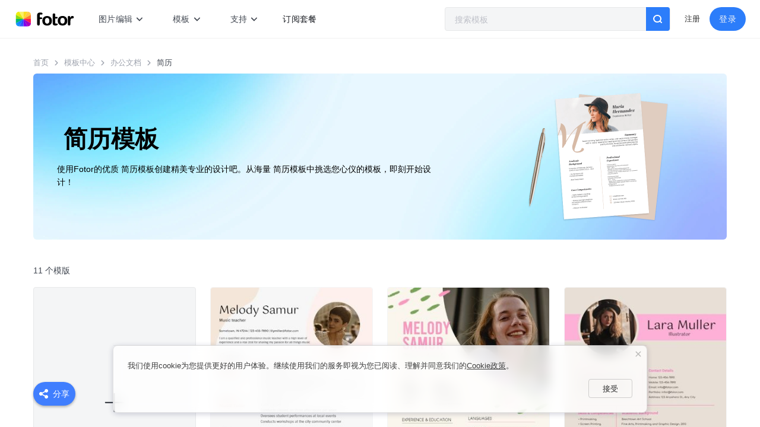

--- FILE ---
content_type: text/html; charset=utf-8
request_url: https://www.fotor.com/cn/resume/templates/high-school/
body_size: 27570
content:
<!DOCTYPE html><html lang="zh-Hans"><head><script>console.log('%c build date '+'2026-01-23 10:38:37', 'color:blue;font-size:18px')</script><link rel="preload" as="style" href="https://fonts.googleapis.com/css2?family=Poppins:wght@300;400;500;600&amp;display=swap"/><meta name="viewport" content="width=device-width"/><meta charset="utf-8"/><link rel="shortcut icon" href="https://static.fotor.com/web/_next/static/images/favicon-d4b8dbe4630a2bc790117e61267bbb33.png"/><link href="https://fonts.googleapis.com/css2?family=Poppins:wght@300;400;500;600&amp;display=swap" rel="stylesheet"/><script>if (typeof window !== "undefined") {
            const proto = window.matchMedia("(min-width: 0)").constructor.prototype;
          
            if (!proto.addEventListener) {
              proto.addEventListener = function (_, listener) {
                this.addListener(listener);
              };
            }
          
            if (!proto.removeEventListener) {
              proto.removeEventListener = function (_, listener) {
                this.removeListener(listener);
              };
            }
          }</script><title>免费 简历模板：在线创作设计 | Fotor平面设计工具</title><meta name="description" content="从Fotor提供的海量 简历模板中挑选出您心仪的那一款，然后根据您的需求编辑文案、替换图片或增删素材等。任何人都能轻松完成专业的 简历设计。"/><meta property="og:title" content="免费 简历模板：在线创作设计 | Fotor平面设计工具"/><meta property="og:description" content="从Fotor提供的海量 简历模板中挑选出您心仪的那一款，然后根据您的需求编辑文案、替换图片或增删素材等。任何人都能轻松完成专业的 简历设计。"/><link rel="canonical" href="https://www.fotor.com/cn/resume/templates/high-school/"/><script type="application/ld+json">{"@context":"https://schema.org","@type":"BreadcrumbList","itemListElement":[{"@type":"ListItem","position":1,"name":"首页","item":"https://www.fotor.com/cn/"},{"@type":"ListItem","position":2,"name":"模板中心","item":"https://www.fotor.com/cn/templates/"},{"@type":"ListItem","position":3,"name":"办公文档","item":"https://www.fotor.com/cn/document/templates/"},{"@type":"ListItem","position":4,"name":"简历","item":"https://www.fotor.com/cn/resume/templates/"}]}</script><meta property="og:title" content="免费 简历模板：在线创作设计 | Fotor平面设计工具"/><meta property="og:description" content="从Fotor提供的海量 简历模板中挑选出您心仪的那一款，然后根据您的需求编辑文案、替换图片或增删素材等。任何人都能轻松完成专业的 简历设计。"/><meta property="og:image" content="https://imgv3.fotor.com/images/share/fotor-photo-editor-design-collage.jpg"/><meta name="twitter:card" content="summary_large_image"/><meta name="twitter:title" content="免费 简历模板：在线创作设计 | Fotor平面设计工具"/><meta name="twitter:image" content="https://imgv3.fotor.com/images/share/fotor-photo-editor-design-collage.jpg"/><meta property="fb:app_id" content="242107232563837"/><meta name="robots" content="noindex, nofollow"/><meta name="googlebot" content="noindex, nofollow"/><meta name="next-head-count" content="21"/><link rel="preload" href="https://static.fotor.com/web/_next/static/css/6bf24966b78bd771b68b.css" as="style"/><link rel="stylesheet" href="https://static.fotor.com/web/_next/static/css/6bf24966b78bd771b68b.css" data-n-g/><link rel="preload" href="https://static.fotor.com/web/_next/static/css/b101b410ca5656bd8bc7.css" as="style"/><link rel="stylesheet" href="https://static.fotor.com/web/_next/static/css/b101b410ca5656bd8bc7.css" data-n-p/><link rel="preload" href="https://static.fotor.com/web/_next/static/css/77db782f59b27c147f20.css" as="style"/><link rel="stylesheet" href="https://static.fotor.com/web/_next/static/css/77db782f59b27c147f20.css" data-n-p/><link rel="preload" href="https://static.fotor.com/web/_next/static/css/66774438889ebd4972b4.css" as="style"/><link rel="stylesheet" href="https://static.fotor.com/web/_next/static/css/66774438889ebd4972b4.css"/><link rel="preload" href="https://static.fotor.com/web/_next/static/css/79cdc42a44b368e7ddce.css" as="style"/><link rel="stylesheet" href="https://static.fotor.com/web/_next/static/css/79cdc42a44b368e7ddce.css"/><link rel="preload" href="https://static.fotor.com/web/_next/static/css/93d46ba6211d391de366.css" as="style"/><link rel="stylesheet" href="https://static.fotor.com/web/_next/static/css/93d46ba6211d391de366.css"/><link rel="preload" href="https://static.fotor.com/web/_next/static/css/0046d07882aa0cce1a1e.css" as="style"/><link rel="stylesheet" href="https://static.fotor.com/web/_next/static/css/0046d07882aa0cce1a1e.css"/><link rel="preload" href="https://static.fotor.com/web/_next/static/css/6a4dac13774bd8c36e3f.css" as="style"/><link rel="stylesheet" href="https://static.fotor.com/web/_next/static/css/6a4dac13774bd8c36e3f.css"/><link rel="preload" href="https://static.fotor.com/web/_next/static/css/03847d1742b460148157.css" as="style"/><link rel="stylesheet" href="https://static.fotor.com/web/_next/static/css/03847d1742b460148157.css"/><link rel="preload" href="https://static.fotor.com/web/_next/static/css/e75297ab6e0ecbd2c684.css" as="style"/><link rel="stylesheet" href="https://static.fotor.com/web/_next/static/css/e75297ab6e0ecbd2c684.css"/><noscript data-n-css></noscript><script defer noModule src="https://static.fotor.com/web/_next/static/chunks/polyfills-a40ef1678bae11e696dba45124eadd70.js"></script><script defer src="https://static.fotor.com/web/_next/static/chunks/5711d823-9e7413a0f54efa9b35f8.js"></script><script defer src="https://static.fotor.com/web/_next/static/chunks/5378.c04897e01b90f6ecbf69.js"></script><script defer src="https://static.fotor.com/web/_next/static/chunks/6177.0a6a564c84431e4078c9.js"></script><script defer src="https://static.fotor.com/web/_next/static/chunks/5714.3db9b2bee2583b94a626.js"></script><script defer src="https://static.fotor.com/web/_next/static/chunks/4727.d91211c0945323d6440c.js"></script><script defer src="https://static.fotor.com/web/_next/static/chunks/630.a0fd91f82bd0bf491b0d.js"></script><script defer src="https://static.fotor.com/web/_next/static/chunks/796.3274080231912316af45.js"></script><script defer src="https://static.fotor.com/web/_next/static/chunks/2973.cde2fbdb05599a672d67.js"></script><script defer src="https://static.fotor.com/web/_next/static/chunks/8962.07a3779eb1b5ab523478.js"></script><script defer src="https://static.fotor.com/web/_next/static/chunks/7939.4f77deb8be0fdc90479c.js"></script><script defer src="https://static.fotor.com/web/_next/static/chunks/5874.b58668f9cebe0febd452.js"></script><script defer src="https://static.fotor.com/web/_next/static/chunks/6762.b12977189e0a76d5dbe9.js"></script><script defer src="https://static.fotor.com/web/_next/static/chunks/602.3ca4e3125726c976bb0b.js"></script><script defer src="https://static.fotor.com/web/_next/static/chunks/9662.7f8255343b9beb43d075.js"></script><script defer src="https://static.fotor.com/web/_next/static/chunks/commons-a12154485d8c5e114c61.js"></script><script defer src="https://static.fotor.com/web/_next/static/chunks/8961-4bd7f7a5cdc2519d86d2.js"></script><script defer src="https://static.fotor.com/web/_next/static/chunks/7548.151065d8b58cd2a399ed.js"></script><script src="https://static.fotor.com/web/_next/static/chunks/webpack-c2a44e3d9c33fb17773f.js" defer></script><script src="https://static.fotor.com/web/_next/static/chunks/framework-a38aed3ce6ea37ca8eea.js" defer></script><script src="https://static.fotor.com/web/_next/static/chunks/main-97f5fe9be43a624845d7.js" defer></script><script src="https://static.fotor.com/web/_next/static/chunks/pages/_app-08e8c63afe9b4c17726a.js" defer></script><script src="https://static.fotor.com/web/_next/static/chunks/4007-0c3181c476dea8f46b26.js" defer></script><script src="https://static.fotor.com/web/_next/static/chunks/8711-c25ef36a6ec8656cf9ed.js" defer></script><script src="https://static.fotor.com/web/_next/static/chunks/2679-9a565f637a6f384f8847.js" defer></script><script src="https://static.fotor.com/web/_next/static/chunks/9566-8475146968a96a021fbf.js" defer></script><script src="https://static.fotor.com/web/_next/static/chunks/6430-2c167fc6602ffb55bb9f.js" defer></script><script src="https://static.fotor.com/web/_next/static/chunks/9093-24db81c12dfe828ee6bf.js" defer></script><script src="https://static.fotor.com/web/_next/static/chunks/1206-c4f5ed94089498a4bb53.js" defer></script><script src="https://static.fotor.com/web/_next/static/chunks/2800-a27a09e1478a9a79fced.js" defer></script><script src="https://static.fotor.com/web/_next/static/chunks/5358-60243bb79ccad9e76b9f.js" defer></script><script src="https://static.fotor.com/web/_next/static/chunks/pages/templates/size-0940f0d57d2d0970918c.js" defer></script><script src="https://static.fotor.com/web/_next/static/EkzDq0azZR5EnpmE4YNtO/_buildManifest.js" defer></script><script src="https://static.fotor.com/web/_next/static/EkzDq0azZR5EnpmE4YNtO/_ssgManifest.js" defer></script><style>.data-ant-cssinjs-cache-path{content:"";}</style></head><body><div id="__next"><div class="Toastify"></div><div suppressHydrationWarning id="websiteHeader" class="websiteHeader_layout"><div id="websiteHeaderInner" class="websiteHeader"><a href="/cn/" target="_self" class="websiteHeader_logo"><img src="https://pub-static.fotor.com/static/web/lib/fotor-bundle/6ce130d2365d8b44a294.svg" width="86px" height="23px" alt="Fotor" suppressHydrationWarning class="pc_logo"/><img src="https://pub-static.fotor.com/static/web/lib/fotor-bundle/6ce130d2365d8b44a294.svg" width="86px" height="23px" alt="Fotor" suppressHydrationWarning class="mobile_logo"/></a><div style="display:flex;width:100%;min-width:0;max-width:max-content;margin-right:auto;overflow:hidden;"><div style="width:100%;"></div></div><div class="template_search"><div class="large_template_search_small"><textarea class="textaera"></textarea><div class="search_icon_btn"><svg viewBox="0 0 15 14" class="search_icon"><path d="M3.324 9.833a4.673 4.673 0 010-6.6 4.64 4.64 0 013.3-1.366c1.247 0 2.418.485 3.3 1.366a4.672 4.672 0 010 6.6 4.634 4.634 0 01-3.3 1.367 4.636 4.636 0 01-3.3-1.367zm8.528.608a6.53 6.53 0 00-9.848-8.528 6.535 6.535 0 004.62 11.154 6.522 6.522 0 003.908-1.306l1.966 1.965a.931.931 0 001.32 0 .931.931 0 000-1.319l-1.966-1.966z"></path></svg></div></div></div><div class="websiteHeader_menu_right"></div><div class="login-header"><div class="logined-container"><div class="menu-logo"><img src="[data-uri]" alt width="16" height="14"/></div><div style="transition:none;" class="menu menu-hide hide_pc_user_menu"></div></div></div></div></div><div class="ShareToPlatform_ShareToPlatForm__aiYLc ShareToPlatform_column__27CmR"><div class="ShareToPlatform_ShareToPlatForm_button_group__10R1b ShareToPlatform_hide__33I-s"><button aria-label="share to facebook" class="ShareToPlatform_ShareToPlatForm_button_group_facebook__2ZceA"></button><button aria-label="share to twitter" class="ShareToPlatform_ShareToPlatForm_button_group_twitter__14HXQ"></button><button aria-label="share to pinterest" class="ShareToPlatform_ShareToPlatForm_button_group_pinterest__13oNv"></button><button aria-label="share to linkedin" class="ShareToPlatform_ShareToPlatForm_button_group_linkedin__rnE6d"></button><button aria-label="share the link" class="ShareToPlatform_ShareToPlatForm_button_group_copy__1YZze"></button></div><button class="ShareToPlatform_ShareToPlatForm_share_button__uOJeh"><svg xmlns="http://www.w3.org/2000/svg" fill="none" width="15.157" height="16"><path d="M9.326 12.438l-4.303-2.347a2.947 2.947 0 110-4.182l4.303-2.347a2.947 2.947 0 11.806 1.478L5.83 7.386c.085.405.085.823 0 1.228l4.302 2.346a2.947 2.947 0 11-.807 1.478z" fill="#407EFE"></path></svg><span>分享</span></button></div><div class="TemplateBody_template_body__25bOv"><div><div class="BreadCrumbs_bread_crumbs__3mZNr"><span><a href="/cn/" class="BreadCrumbs_bread_crumbs_item__1SgDl">首页</a><svg xmlns="http://www.w3.org/2000/svg" viewBox="0 0 8 16" class="BreadCrumbs_separator__3TKtc"><path d="M5.5 8L.3 2.8c-.4-.4-.4-1.1 0-1.5.4-.4 1.1-.4 1.5 0l5.9 5.9c.2.3.3.5.3.8 0 .3-.1.5-.3.7l-5.9 5.9c-.4.4-1.1.4-1.5 0-.4-.4-.4-1.1 0-1.5L5.5 8z"></path></svg></span><span><a href="/cn/templates/" class="BreadCrumbs_bread_crumbs_item__1SgDl">模板中心</a><svg xmlns="http://www.w3.org/2000/svg" viewBox="0 0 8 16" class="BreadCrumbs_separator__3TKtc"><path d="M5.5 8L.3 2.8c-.4-.4-.4-1.1 0-1.5.4-.4 1.1-.4 1.5 0l5.9 5.9c.2.3.3.5.3.8 0 .3-.1.5-.3.7l-5.9 5.9c-.4.4-1.1.4-1.5 0-.4-.4-.4-1.1 0-1.5L5.5 8z"></path></svg></span><span><a href="/cn/document/templates/" class="BreadCrumbs_bread_crumbs_item__1SgDl">办公文档</a><svg xmlns="http://www.w3.org/2000/svg" viewBox="0 0 8 16" class="BreadCrumbs_separator__3TKtc"><path d="M5.5 8L.3 2.8c-.4-.4-.4-1.1 0-1.5.4-.4 1.1-.4 1.5 0l5.9 5.9c.2.3.3.5.3.8 0 .3-.1.5-.3.7l-5.9 5.9c-.4.4-1.1.4-1.5 0-.4-.4-.4-1.1 0-1.5L5.5 8z"></path></svg></span><span><a href="/cn/resume/templates/" class="BreadCrumbs_bread_crumbs_item__1SgDl">简历</a><svg xmlns="http://www.w3.org/2000/svg" viewBox="0 0 8 16" class="BreadCrumbs_separator__3TKtc"><path d="M5.5 8L.3 2.8c-.4-.4-.4-1.1 0-1.5.4-.4 1.1-.4 1.5 0l5.9 5.9c.2.3.3.5.3.8 0 .3-.1.5-.3.7l-5.9 5.9c-.4.4-1.1.4-1.5 0-.4-.4-.4-1.1 0-1.5L5.5 8z"></path></svg></span><div class="SearchLabels_search_labels__2Qmgm"></div></div></div><div style="background-image:url(https://static.fotor.com/web/_next/static/images/tc_banner_bg-fcc7e1b9e56a60519620519b77ba0145.jpg);" class="Banner_banner__CBusS"><h1 style="color:#000;" class="Banner_title__2J5Zo"> 简历模板</h1><div class="Banner_subTitle__1kXaO"><span style="color:#000;">使用Fotor的优质 简历模板创建精美专业的设计吧。从海量 简历模板中挑选您心仪的模板，即刻开始设计！</span></div><img src="https://pub-static.fotor.com/assets/size/cd8b034e29674336afff64b034c338a4-size-en_US-cover.png" class="Banner_bannerThumb__1nFF7"/></div><h2 style="padding:16px 0;" class="TemplateTotal_templateTotal__1eRMX">11 个模版</h2><div style="width:calc(100% + 24px);margin-left:-12px;visibility:hidden;" class="TemplateList_template_list__3z-fm"><div><div class="BlackEntryItem_template_item__3AndR BlackEntryItem_zoom2_3__1ClFn"><div class="BlackEntryItem_img_wrapper__Cwhc2"><a target="_blank" rel="noopener noreferrer" href="https://www.fotor.com/design/project/create?category=c2c7e2e5-bfaa-4457-9dca-ff18ebf98bdf" style="padding-bottom:141.51260504201682%;background:#F4F5F6;" class="BlackEntryItem_template_img_container__3Ip_h"><svg width="33" height="33" xmlns="http://www.w3.org/2000/svg" class="BlackEntryItem_position_center__1qf0I"><path d="M16.09.126a1 1 0 011 1v14h14a1 1 0 010 2h-14v14a1 1 0 01-2 0v-14h-14a1 1 0 010-2h14v-14a1 1 0 011-1z" fill="#262B33" fill-rule="evenodd"></path></svg></a></div><div class="BlackEntryItem_img_wrapper_title__24BF4">创建空白简历</div></div><div class="MasonryTemplateItem_template_item__2p0dW MasonryTemplateItem_zoom2_3__3a6Ik"><div class="MasonryTemplateItem_img_wrapper__Hbd3g"><a target="_blank" rel="noopener noreferrer" href="https://www.fotor.com/cn/templates/light-orange-music-teacher-resume-d4d79b/" style="padding-bottom:141.51260504201682%;" class="MasonryTemplateItem_template_img_container__2V3NN"><span style="display:inline-block;transform:translate(000%);width:300px;height:424.5378151260504px;" class="MasonryTemplateItem_template_img__7W6du  TemplateUtils_imageLoading__2jjLb TemplateUtils_isLight__3uBUE TemplateUtils_imageLoadingDelay1__2Jpp0 "></span><span title="收藏" class="FavorIcon_favor__1uHtF MasonryTemplateItem_favor__3cFfu"><svg width="16" height="16" xmlns="http://www.w3.org/2000/svg" style="fill:#ffffff;" class="FavorIcon_favor_svg__7p2LU"><path d="M8 0c-.342 0-.684.146-.879.438l-2.292 3.45L.77 4.965c-.342.09-.611.344-.72.676-.11.331-.04.69.182.96l2.636 3.207-.212 4.113c-.018.348.143.679.43.883.183.13.398.196.616.196.126 0 .253-.022.375-.066L8 13.463l3.924 1.47a1.064 1.064 0 00.988-.13c.288-.204.45-.535.431-.884l-.212-4.112L15.767 6.6c.222-.27.291-.63.182-.961a1.037 1.037 0 00-.724-.678l-4.054-1.073L8.88.439 8.878.437C8.684.146 8.342 0 8 0" fill-rule="evenodd"></path></svg></span><object><a href="https://www.fotor.com/cn/templates/light-orange-music-teacher-resume-d4d79b/" class="PreviewIcon_preview_icon__22WGB MasonryTemplateItem_preview_icon__29Xmd"><svg viewBox="0 0 16 16" style="fill:#ffffff;"><path d="M8 9.857c-1.326 0-2.4-1.055-2.4-2.357 0-1.302 1.074-2.357 2.4-2.357 1.326 0 2.4 1.055 2.4 2.357 0 1.302-1.074 2.357-2.4 2.357M8 2C3.582 2 0 5.143 0 7.5S3.582 13 8 13s8-3.143 8-5.5S12.418 2 8 2" fill-rule="evenodd"></path></svg></a></object><button class="SharePinIcon_share_pin_icon__2OUVO MasonryTemplateItem_share_pin_icon__17trm"><svg xmlns="http://www.w3.org/2000/svg" fill="none" width="32" height="32"><g style="mix-blend-mode:passthrough;"><rect width="32" height="32" rx="4" fill="#B12F30"></rect><path d="M17.229 7.085a9 9 0 00-4.83 17.164 6.98 6.98 0 01.146-2.063q.167-.755 1.166-4.916c-.199-.446-.298-.93-.291-1.419 0-1.336.77-2.333 1.73-2.333a1.2 1.2 0 011.208 1.357c0 .81-.52 2.035-.792 3.185a1.39 1.39 0 001.417 1.73c1.708 0 2.852-2.187 2.852-4.77 0-1.979-1.31-3.462-3.728-3.462a4.27 4.27 0 00-4.436 4.314 2.663 2.663 0 00.584 1.773.432.432 0 01.145.498c-.041.166-.146.56-.187.706a.318.318 0 01-.459.228c-1.245-.498-1.832-1.869-1.832-3.434 0-2.561 2.145-5.628 6.437-5.628 3.416 0 5.687 2.499 5.687 5.171 0 3.518-1.959 6.162-4.853 6.162a2.574 2.574 0 01-2.209-1.121q-.52 2.084-.622 2.478a7.22 7.22 0 01-.917 1.917c.83.252 1.693.378 2.56.375a8.987 8.987 0 008.995-9 9 9 0 00-7.77-8.911l-.002-.001z" fill="#FFF"></path></g></svg></button></a></div><div class="MasonryTemplateItem_img_wrapper_title__6Rn5q">浅橙色音乐教师简历</div></div><div class="MasonryTemplateItem_template_item__2p0dW MasonryTemplateItem_zoom2_3__3a6Ik"><div class="MasonryTemplateItem_img_wrapper__Hbd3g"><a target="_blank" rel="noopener noreferrer" href="https://www.fotor.com/cn/templates/fresh-music-teacher-cv-resume-377782/" style="padding-bottom:141.51260504201682%;" class="MasonryTemplateItem_template_img_container__2V3NN"><span style="display:inline-block;transform:translate(000%);width:300px;height:424.5378151260504px;" class="MasonryTemplateItem_template_img__7W6du  TemplateUtils_imageLoading__2jjLb TemplateUtils_isLight__3uBUE TemplateUtils_imageLoadingDelay2__SFxzy "></span><span title="收藏" class="FavorIcon_favor__1uHtF MasonryTemplateItem_favor__3cFfu"><svg width="16" height="16" xmlns="http://www.w3.org/2000/svg" style="fill:#ffffff;" class="FavorIcon_favor_svg__7p2LU"><path d="M8 0c-.342 0-.684.146-.879.438l-2.292 3.45L.77 4.965c-.342.09-.611.344-.72.676-.11.331-.04.69.182.96l2.636 3.207-.212 4.113c-.018.348.143.679.43.883.183.13.398.196.616.196.126 0 .253-.022.375-.066L8 13.463l3.924 1.47a1.064 1.064 0 00.988-.13c.288-.204.45-.535.431-.884l-.212-4.112L15.767 6.6c.222-.27.291-.63.182-.961a1.037 1.037 0 00-.724-.678l-4.054-1.073L8.88.439 8.878.437C8.684.146 8.342 0 8 0" fill-rule="evenodd"></path></svg></span><object><a href="https://www.fotor.com/cn/templates/fresh-music-teacher-cv-resume-377782/" class="PreviewIcon_preview_icon__22WGB MasonryTemplateItem_preview_icon__29Xmd"><svg viewBox="0 0 16 16" style="fill:#ffffff;"><path d="M8 9.857c-1.326 0-2.4-1.055-2.4-2.357 0-1.302 1.074-2.357 2.4-2.357 1.326 0 2.4 1.055 2.4 2.357 0 1.302-1.074 2.357-2.4 2.357M8 2C3.582 2 0 5.143 0 7.5S3.582 13 8 13s8-3.143 8-5.5S12.418 2 8 2" fill-rule="evenodd"></path></svg></a></object><button class="SharePinIcon_share_pin_icon__2OUVO MasonryTemplateItem_share_pin_icon__17trm"><svg xmlns="http://www.w3.org/2000/svg" fill="none" width="32" height="32"><g style="mix-blend-mode:passthrough;"><rect width="32" height="32" rx="4" fill="#B12F30"></rect><path d="M17.229 7.085a9 9 0 00-4.83 17.164 6.98 6.98 0 01.146-2.063q.167-.755 1.166-4.916c-.199-.446-.298-.93-.291-1.419 0-1.336.77-2.333 1.73-2.333a1.2 1.2 0 011.208 1.357c0 .81-.52 2.035-.792 3.185a1.39 1.39 0 001.417 1.73c1.708 0 2.852-2.187 2.852-4.77 0-1.979-1.31-3.462-3.728-3.462a4.27 4.27 0 00-4.436 4.314 2.663 2.663 0 00.584 1.773.432.432 0 01.145.498c-.041.166-.146.56-.187.706a.318.318 0 01-.459.228c-1.245-.498-1.832-1.869-1.832-3.434 0-2.561 2.145-5.628 6.437-5.628 3.416 0 5.687 2.499 5.687 5.171 0 3.518-1.959 6.162-4.853 6.162a2.574 2.574 0 01-2.209-1.121q-.52 2.084-.622 2.478a7.22 7.22 0 01-.917 1.917c.83.252 1.693.378 2.56.375a8.987 8.987 0 008.995-9 9 9 0 00-7.77-8.911l-.002-.001z" fill="#FFF"></path></g></svg></button></a></div><div class="MasonryTemplateItem_img_wrapper_title__6Rn5q">新鲜音乐教师简历</div></div><div class="MasonryTemplateItem_template_item__2p0dW MasonryTemplateItem_zoom2_3__3a6Ik"><div class="MasonryTemplateItem_img_wrapper__Hbd3g"><a target="_blank" rel="noopener noreferrer" href="https://www.fotor.com/cn/templates/light-orange-and-pink-illustrator-cv-resume-970200/" style="padding-bottom:141.51260504201682%;" class="MasonryTemplateItem_template_img_container__2V3NN"><span style="display:inline-block;transform:translate(000%);width:300px;height:424.5378151260504px;" class="MasonryTemplateItem_template_img__7W6du  TemplateUtils_imageLoading__2jjLb TemplateUtils_isLight__3uBUE TemplateUtils_imageLoadingDelay3__3cFaa "></span><span title="收藏" class="FavorIcon_favor__1uHtF MasonryTemplateItem_favor__3cFfu"><svg width="16" height="16" xmlns="http://www.w3.org/2000/svg" style="fill:#ffffff;" class="FavorIcon_favor_svg__7p2LU"><path d="M8 0c-.342 0-.684.146-.879.438l-2.292 3.45L.77 4.965c-.342.09-.611.344-.72.676-.11.331-.04.69.182.96l2.636 3.207-.212 4.113c-.018.348.143.679.43.883.183.13.398.196.616.196.126 0 .253-.022.375-.066L8 13.463l3.924 1.47a1.064 1.064 0 00.988-.13c.288-.204.45-.535.431-.884l-.212-4.112L15.767 6.6c.222-.27.291-.63.182-.961a1.037 1.037 0 00-.724-.678l-4.054-1.073L8.88.439 8.878.437C8.684.146 8.342 0 8 0" fill-rule="evenodd"></path></svg></span><object><a href="https://www.fotor.com/cn/templates/light-orange-and-pink-illustrator-cv-resume-970200/" class="PreviewIcon_preview_icon__22WGB MasonryTemplateItem_preview_icon__29Xmd"><svg viewBox="0 0 16 16" style="fill:#ffffff;"><path d="M8 9.857c-1.326 0-2.4-1.055-2.4-2.357 0-1.302 1.074-2.357 2.4-2.357 1.326 0 2.4 1.055 2.4 2.357 0 1.302-1.074 2.357-2.4 2.357M8 2C3.582 2 0 5.143 0 7.5S3.582 13 8 13s8-3.143 8-5.5S12.418 2 8 2" fill-rule="evenodd"></path></svg></a></object><button class="SharePinIcon_share_pin_icon__2OUVO MasonryTemplateItem_share_pin_icon__17trm"><svg xmlns="http://www.w3.org/2000/svg" fill="none" width="32" height="32"><g style="mix-blend-mode:passthrough;"><rect width="32" height="32" rx="4" fill="#B12F30"></rect><path d="M17.229 7.085a9 9 0 00-4.83 17.164 6.98 6.98 0 01.146-2.063q.167-.755 1.166-4.916c-.199-.446-.298-.93-.291-1.419 0-1.336.77-2.333 1.73-2.333a1.2 1.2 0 011.208 1.357c0 .81-.52 2.035-.792 3.185a1.39 1.39 0 001.417 1.73c1.708 0 2.852-2.187 2.852-4.77 0-1.979-1.31-3.462-3.728-3.462a4.27 4.27 0 00-4.436 4.314 2.663 2.663 0 00.584 1.773.432.432 0 01.145.498c-.041.166-.146.56-.187.706a.318.318 0 01-.459.228c-1.245-.498-1.832-1.869-1.832-3.434 0-2.561 2.145-5.628 6.437-5.628 3.416 0 5.687 2.499 5.687 5.171 0 3.518-1.959 6.162-4.853 6.162a2.574 2.574 0 01-2.209-1.121q-.52 2.084-.622 2.478a7.22 7.22 0 01-.917 1.917c.83.252 1.693.378 2.56.375a8.987 8.987 0 008.995-9 9 9 0 00-7.77-8.911l-.002-.001z" fill="#FFF"></path></g></svg></button></a></div><div class="MasonryTemplateItem_img_wrapper_title__6Rn5q">浅橙色和粉红色插画家简历</div></div><div class="MasonryTemplateItem_template_item__2p0dW MasonryTemplateItem_zoom2_3__3a6Ik"><div class="MasonryTemplateItem_img_wrapper__Hbd3g"><a target="_blank" rel="noopener noreferrer" href="https://www.fotor.com/cn/templates/illustrator-yellow-blue-art-resume-c000b5/" style="padding-bottom:141.51260504201682%;" class="MasonryTemplateItem_template_img_container__2V3NN"><span style="display:inline-block;transform:translate(000%);width:300px;height:424.5378151260504px;" class="MasonryTemplateItem_template_img__7W6du  TemplateUtils_imageLoading__2jjLb TemplateUtils_isLight__3uBUE TemplateUtils_imageLoadingDelay4__3p8fU "></span><span title="收藏" class="FavorIcon_favor__1uHtF MasonryTemplateItem_favor__3cFfu"><svg width="16" height="16" xmlns="http://www.w3.org/2000/svg" style="fill:#ffffff;" class="FavorIcon_favor_svg__7p2LU"><path d="M8 0c-.342 0-.684.146-.879.438l-2.292 3.45L.77 4.965c-.342.09-.611.344-.72.676-.11.331-.04.69.182.96l2.636 3.207-.212 4.113c-.018.348.143.679.43.883.183.13.398.196.616.196.126 0 .253-.022.375-.066L8 13.463l3.924 1.47a1.064 1.064 0 00.988-.13c.288-.204.45-.535.431-.884l-.212-4.112L15.767 6.6c.222-.27.291-.63.182-.961a1.037 1.037 0 00-.724-.678l-4.054-1.073L8.88.439 8.878.437C8.684.146 8.342 0 8 0" fill-rule="evenodd"></path></svg></span><object><a href="https://www.fotor.com/cn/templates/illustrator-yellow-blue-art-resume-c000b5/" class="PreviewIcon_preview_icon__22WGB MasonryTemplateItem_preview_icon__29Xmd"><svg viewBox="0 0 16 16" style="fill:#ffffff;"><path d="M8 9.857c-1.326 0-2.4-1.055-2.4-2.357 0-1.302 1.074-2.357 2.4-2.357 1.326 0 2.4 1.055 2.4 2.357 0 1.302-1.074 2.357-2.4 2.357M8 2C3.582 2 0 5.143 0 7.5S3.582 13 8 13s8-3.143 8-5.5S12.418 2 8 2" fill-rule="evenodd"></path></svg></a></object><button class="SharePinIcon_share_pin_icon__2OUVO MasonryTemplateItem_share_pin_icon__17trm"><svg xmlns="http://www.w3.org/2000/svg" fill="none" width="32" height="32"><g style="mix-blend-mode:passthrough;"><rect width="32" height="32" rx="4" fill="#B12F30"></rect><path d="M17.229 7.085a9 9 0 00-4.83 17.164 6.98 6.98 0 01.146-2.063q.167-.755 1.166-4.916c-.199-.446-.298-.93-.291-1.419 0-1.336.77-2.333 1.73-2.333a1.2 1.2 0 011.208 1.357c0 .81-.52 2.035-.792 3.185a1.39 1.39 0 001.417 1.73c1.708 0 2.852-2.187 2.852-4.77 0-1.979-1.31-3.462-3.728-3.462a4.27 4.27 0 00-4.436 4.314 2.663 2.663 0 00.584 1.773.432.432 0 01.145.498c-.041.166-.146.56-.187.706a.318.318 0 01-.459.228c-1.245-.498-1.832-1.869-1.832-3.434 0-2.561 2.145-5.628 6.437-5.628 3.416 0 5.687 2.499 5.687 5.171 0 3.518-1.959 6.162-4.853 6.162a2.574 2.574 0 01-2.209-1.121q-.52 2.084-.622 2.478a7.22 7.22 0 01-.917 1.917c.83.252 1.693.378 2.56.375a8.987 8.987 0 008.995-9 9 9 0 00-7.77-8.911l-.002-.001z" fill="#FFF"></path></g></svg></button></a></div><div class="MasonryTemplateItem_img_wrapper_title__6Rn5q">插图画家黄蓝色艺术简历</div></div><div class="MasonryTemplateItem_template_item__2p0dW MasonryTemplateItem_zoom2_3__3a6Ik"><div class="MasonryTemplateItem_img_wrapper__Hbd3g"><a target="_blank" rel="noopener noreferrer" href="https://www.fotor.com/cn/templates/certified-elementary-school-teacher-pink-resume-76c419/" style="padding-bottom:141.51260504201682%;" class="MasonryTemplateItem_template_img_container__2V3NN"><span style="display:inline-block;transform:translate(000%);width:300px;height:424.5378151260504px;" class="MasonryTemplateItem_template_img__7W6du  TemplateUtils_imageLoading__2jjLb TemplateUtils_isLight__3uBUE TemplateUtils_imageLoadingDelay5__1l3am "></span><span title="收藏" class="FavorIcon_favor__1uHtF MasonryTemplateItem_favor__3cFfu"><svg width="16" height="16" xmlns="http://www.w3.org/2000/svg" style="fill:#ffffff;" class="FavorIcon_favor_svg__7p2LU"><path d="M8 0c-.342 0-.684.146-.879.438l-2.292 3.45L.77 4.965c-.342.09-.611.344-.72.676-.11.331-.04.69.182.96l2.636 3.207-.212 4.113c-.018.348.143.679.43.883.183.13.398.196.616.196.126 0 .253-.022.375-.066L8 13.463l3.924 1.47a1.064 1.064 0 00.988-.13c.288-.204.45-.535.431-.884l-.212-4.112L15.767 6.6c.222-.27.291-.63.182-.961a1.037 1.037 0 00-.724-.678l-4.054-1.073L8.88.439 8.878.437C8.684.146 8.342 0 8 0" fill-rule="evenodd"></path></svg></span><object><a href="https://www.fotor.com/cn/templates/certified-elementary-school-teacher-pink-resume-76c419/" class="PreviewIcon_preview_icon__22WGB MasonryTemplateItem_preview_icon__29Xmd"><svg viewBox="0 0 16 16" style="fill:#ffffff;"><path d="M8 9.857c-1.326 0-2.4-1.055-2.4-2.357 0-1.302 1.074-2.357 2.4-2.357 1.326 0 2.4 1.055 2.4 2.357 0 1.302-1.074 2.357-2.4 2.357M8 2C3.582 2 0 5.143 0 7.5S3.582 13 8 13s8-3.143 8-5.5S12.418 2 8 2" fill-rule="evenodd"></path></svg></a></object><button class="SharePinIcon_share_pin_icon__2OUVO MasonryTemplateItem_share_pin_icon__17trm"><svg xmlns="http://www.w3.org/2000/svg" fill="none" width="32" height="32"><g style="mix-blend-mode:passthrough;"><rect width="32" height="32" rx="4" fill="#B12F30"></rect><path d="M17.229 7.085a9 9 0 00-4.83 17.164 6.98 6.98 0 01.146-2.063q.167-.755 1.166-4.916c-.199-.446-.298-.93-.291-1.419 0-1.336.77-2.333 1.73-2.333a1.2 1.2 0 011.208 1.357c0 .81-.52 2.035-.792 3.185a1.39 1.39 0 001.417 1.73c1.708 0 2.852-2.187 2.852-4.77 0-1.979-1.31-3.462-3.728-3.462a4.27 4.27 0 00-4.436 4.314 2.663 2.663 0 00.584 1.773.432.432 0 01.145.498c-.041.166-.146.56-.187.706a.318.318 0 01-.459.228c-1.245-.498-1.832-1.869-1.832-3.434 0-2.561 2.145-5.628 6.437-5.628 3.416 0 5.687 2.499 5.687 5.171 0 3.518-1.959 6.162-4.853 6.162a2.574 2.574 0 01-2.209-1.121q-.52 2.084-.622 2.478a7.22 7.22 0 01-.917 1.917c.83.252 1.693.378 2.56.375a8.987 8.987 0 008.995-9 9 9 0 00-7.77-8.911l-.002-.001z" fill="#FFF"></path></g></svg></button></a></div><div class="MasonryTemplateItem_img_wrapper_title__6Rn5q">认证小学教师粉红简历</div></div><div class="MasonryTemplateItem_template_item__2p0dW MasonryTemplateItem_zoom2_3__3a6Ik"><div class="MasonryTemplateItem_img_wrapper__Hbd3g"><a target="_blank" rel="noopener noreferrer" href="https://www.fotor.com/cn/templates/personal-fitness-trainer-blue-resume-6fcc40/" style="padding-bottom:141.51260504201682%;" class="MasonryTemplateItem_template_img_container__2V3NN"><span style="display:inline-block;transform:translate(000%);width:300px;height:424.5378151260504px;" class="MasonryTemplateItem_template_img__7W6du  TemplateUtils_imageLoading__2jjLb TemplateUtils_isLight__3uBUE TemplateUtils_imageLoadingDelay6__3hMXx "></span><span title="收藏" class="FavorIcon_favor__1uHtF MasonryTemplateItem_favor__3cFfu"><svg width="16" height="16" xmlns="http://www.w3.org/2000/svg" style="fill:#ffffff;" class="FavorIcon_favor_svg__7p2LU"><path d="M8 0c-.342 0-.684.146-.879.438l-2.292 3.45L.77 4.965c-.342.09-.611.344-.72.676-.11.331-.04.69.182.96l2.636 3.207-.212 4.113c-.018.348.143.679.43.883.183.13.398.196.616.196.126 0 .253-.022.375-.066L8 13.463l3.924 1.47a1.064 1.064 0 00.988-.13c.288-.204.45-.535.431-.884l-.212-4.112L15.767 6.6c.222-.27.291-.63.182-.961a1.037 1.037 0 00-.724-.678l-4.054-1.073L8.88.439 8.878.437C8.684.146 8.342 0 8 0" fill-rule="evenodd"></path></svg></span><object><a href="https://www.fotor.com/cn/templates/personal-fitness-trainer-blue-resume-6fcc40/" class="PreviewIcon_preview_icon__22WGB MasonryTemplateItem_preview_icon__29Xmd"><svg viewBox="0 0 16 16" style="fill:#ffffff;"><path d="M8 9.857c-1.326 0-2.4-1.055-2.4-2.357 0-1.302 1.074-2.357 2.4-2.357 1.326 0 2.4 1.055 2.4 2.357 0 1.302-1.074 2.357-2.4 2.357M8 2C3.582 2 0 5.143 0 7.5S3.582 13 8 13s8-3.143 8-5.5S12.418 2 8 2" fill-rule="evenodd"></path></svg></a></object><button class="SharePinIcon_share_pin_icon__2OUVO MasonryTemplateItem_share_pin_icon__17trm"><svg xmlns="http://www.w3.org/2000/svg" fill="none" width="32" height="32"><g style="mix-blend-mode:passthrough;"><rect width="32" height="32" rx="4" fill="#B12F30"></rect><path d="M17.229 7.085a9 9 0 00-4.83 17.164 6.98 6.98 0 01.146-2.063q.167-.755 1.166-4.916c-.199-.446-.298-.93-.291-1.419 0-1.336.77-2.333 1.73-2.333a1.2 1.2 0 011.208 1.357c0 .81-.52 2.035-.792 3.185a1.39 1.39 0 001.417 1.73c1.708 0 2.852-2.187 2.852-4.77 0-1.979-1.31-3.462-3.728-3.462a4.27 4.27 0 00-4.436 4.314 2.663 2.663 0 00.584 1.773.432.432 0 01.145.498c-.041.166-.146.56-.187.706a.318.318 0 01-.459.228c-1.245-.498-1.832-1.869-1.832-3.434 0-2.561 2.145-5.628 6.437-5.628 3.416 0 5.687 2.499 5.687 5.171 0 3.518-1.959 6.162-4.853 6.162a2.574 2.574 0 01-2.209-1.121q-.52 2.084-.622 2.478a7.22 7.22 0 01-.917 1.917c.83.252 1.693.378 2.56.375a8.987 8.987 0 008.995-9 9 9 0 00-7.77-8.911l-.002-.001z" fill="#FFF"></path></g></svg></button></a></div><div class="MasonryTemplateItem_img_wrapper_title__6Rn5q">个人健身教练蓝色简历</div></div><div class="MasonryTemplateItem_template_item__2p0dW MasonryTemplateItem_zoom2_3__3a6Ik"><div class="MasonryTemplateItem_img_wrapper__Hbd3g"><a target="_blank" rel="noopener noreferrer" href="https://www.fotor.com/cn/templates/illustrator-floral-art-resume-0777c2/" style="padding-bottom:141.51260504201682%;" class="MasonryTemplateItem_template_img_container__2V3NN"><span style="display:inline-block;transform:translate(000%);width:300px;height:424.5378151260504px;" class="MasonryTemplateItem_template_img__7W6du  TemplateUtils_imageLoading__2jjLb TemplateUtils_isLight__3uBUE TemplateUtils_imageLoadingDelay7__2eQBb "></span><span title="收藏" class="FavorIcon_favor__1uHtF MasonryTemplateItem_favor__3cFfu"><svg width="16" height="16" xmlns="http://www.w3.org/2000/svg" style="fill:#ffffff;" class="FavorIcon_favor_svg__7p2LU"><path d="M8 0c-.342 0-.684.146-.879.438l-2.292 3.45L.77 4.965c-.342.09-.611.344-.72.676-.11.331-.04.69.182.96l2.636 3.207-.212 4.113c-.018.348.143.679.43.883.183.13.398.196.616.196.126 0 .253-.022.375-.066L8 13.463l3.924 1.47a1.064 1.064 0 00.988-.13c.288-.204.45-.535.431-.884l-.212-4.112L15.767 6.6c.222-.27.291-.63.182-.961a1.037 1.037 0 00-.724-.678l-4.054-1.073L8.88.439 8.878.437C8.684.146 8.342 0 8 0" fill-rule="evenodd"></path></svg></span><object><a href="https://www.fotor.com/cn/templates/illustrator-floral-art-resume-0777c2/" class="PreviewIcon_preview_icon__22WGB MasonryTemplateItem_preview_icon__29Xmd"><svg viewBox="0 0 16 16" style="fill:#ffffff;"><path d="M8 9.857c-1.326 0-2.4-1.055-2.4-2.357 0-1.302 1.074-2.357 2.4-2.357 1.326 0 2.4 1.055 2.4 2.357 0 1.302-1.074 2.357-2.4 2.357M8 2C3.582 2 0 5.143 0 7.5S3.582 13 8 13s8-3.143 8-5.5S12.418 2 8 2" fill-rule="evenodd"></path></svg></a></object><button class="SharePinIcon_share_pin_icon__2OUVO MasonryTemplateItem_share_pin_icon__17trm"><svg xmlns="http://www.w3.org/2000/svg" fill="none" width="32" height="32"><g style="mix-blend-mode:passthrough;"><rect width="32" height="32" rx="4" fill="#B12F30"></rect><path d="M17.229 7.085a9 9 0 00-4.83 17.164 6.98 6.98 0 01.146-2.063q.167-.755 1.166-4.916c-.199-.446-.298-.93-.291-1.419 0-1.336.77-2.333 1.73-2.333a1.2 1.2 0 011.208 1.357c0 .81-.52 2.035-.792 3.185a1.39 1.39 0 001.417 1.73c1.708 0 2.852-2.187 2.852-4.77 0-1.979-1.31-3.462-3.728-3.462a4.27 4.27 0 00-4.436 4.314 2.663 2.663 0 00.584 1.773.432.432 0 01.145.498c-.041.166-.146.56-.187.706a.318.318 0 01-.459.228c-1.245-.498-1.832-1.869-1.832-3.434 0-2.561 2.145-5.628 6.437-5.628 3.416 0 5.687 2.499 5.687 5.171 0 3.518-1.959 6.162-4.853 6.162a2.574 2.574 0 01-2.209-1.121q-.52 2.084-.622 2.478a7.22 7.22 0 01-.917 1.917c.83.252 1.693.378 2.56.375a8.987 8.987 0 008.995-9 9 9 0 00-7.77-8.911l-.002-.001z" fill="#FFF"></path></g></svg></button></a></div><div class="MasonryTemplateItem_img_wrapper_title__6Rn5q">插画师花卉艺术简历</div></div><div class="MasonryTemplateItem_template_item__2p0dW MasonryTemplateItem_zoom2_3__3a6Ik"><div class="MasonryTemplateItem_img_wrapper__Hbd3g"><a target="_blank" rel="noopener noreferrer" href="https://www.fotor.com/cn/templates/high-school-teacher-resume-4dc6fa/" style="padding-bottom:141.51260504201682%;" class="MasonryTemplateItem_template_img_container__2V3NN"><span style="display:inline-block;transform:translate(000%);width:300px;height:424.5378151260504px;" class="MasonryTemplateItem_template_img__7W6du  TemplateUtils_imageLoading__2jjLb TemplateUtils_isLight__3uBUE TemplateUtils_imageLoadingDelay8__3MbfQ "></span><span title="收藏" class="FavorIcon_favor__1uHtF MasonryTemplateItem_favor__3cFfu"><svg width="16" height="16" xmlns="http://www.w3.org/2000/svg" style="fill:#ffffff;" class="FavorIcon_favor_svg__7p2LU"><path d="M8 0c-.342 0-.684.146-.879.438l-2.292 3.45L.77 4.965c-.342.09-.611.344-.72.676-.11.331-.04.69.182.96l2.636 3.207-.212 4.113c-.018.348.143.679.43.883.183.13.398.196.616.196.126 0 .253-.022.375-.066L8 13.463l3.924 1.47a1.064 1.064 0 00.988-.13c.288-.204.45-.535.431-.884l-.212-4.112L15.767 6.6c.222-.27.291-.63.182-.961a1.037 1.037 0 00-.724-.678l-4.054-1.073L8.88.439 8.878.437C8.684.146 8.342 0 8 0" fill-rule="evenodd"></path></svg></span><object><a href="https://www.fotor.com/cn/templates/high-school-teacher-resume-4dc6fa/" class="PreviewIcon_preview_icon__22WGB MasonryTemplateItem_preview_icon__29Xmd"><svg viewBox="0 0 16 16" style="fill:#ffffff;"><path d="M8 9.857c-1.326 0-2.4-1.055-2.4-2.357 0-1.302 1.074-2.357 2.4-2.357 1.326 0 2.4 1.055 2.4 2.357 0 1.302-1.074 2.357-2.4 2.357M8 2C3.582 2 0 5.143 0 7.5S3.582 13 8 13s8-3.143 8-5.5S12.418 2 8 2" fill-rule="evenodd"></path></svg></a></object><button class="SharePinIcon_share_pin_icon__2OUVO MasonryTemplateItem_share_pin_icon__17trm"><svg xmlns="http://www.w3.org/2000/svg" fill="none" width="32" height="32"><g style="mix-blend-mode:passthrough;"><rect width="32" height="32" rx="4" fill="#B12F30"></rect><path d="M17.229 7.085a9 9 0 00-4.83 17.164 6.98 6.98 0 01.146-2.063q.167-.755 1.166-4.916c-.199-.446-.298-.93-.291-1.419 0-1.336.77-2.333 1.73-2.333a1.2 1.2 0 011.208 1.357c0 .81-.52 2.035-.792 3.185a1.39 1.39 0 001.417 1.73c1.708 0 2.852-2.187 2.852-4.77 0-1.979-1.31-3.462-3.728-3.462a4.27 4.27 0 00-4.436 4.314 2.663 2.663 0 00.584 1.773.432.432 0 01.145.498c-.041.166-.146.56-.187.706a.318.318 0 01-.459.228c-1.245-.498-1.832-1.869-1.832-3.434 0-2.561 2.145-5.628 6.437-5.628 3.416 0 5.687 2.499 5.687 5.171 0 3.518-1.959 6.162-4.853 6.162a2.574 2.574 0 01-2.209-1.121q-.52 2.084-.622 2.478a7.22 7.22 0 01-.917 1.917c.83.252 1.693.378 2.56.375a8.987 8.987 0 008.995-9 9 9 0 00-7.77-8.911l-.002-.001z" fill="#FFF"></path></g></svg></button></a></div><div class="MasonryTemplateItem_img_wrapper_title__6Rn5q">高中教师</div></div><div class="MasonryTemplateItem_template_item__2p0dW MasonryTemplateItem_zoom2_3__3a6Ik"><div class="MasonryTemplateItem_img_wrapper__Hbd3g"><a target="_blank" rel="noopener noreferrer" href="https://www.fotor.com/cn/templates/personal-fitness-trainer-resume-91fc66/" style="padding-bottom:141.51260504201682%;" class="MasonryTemplateItem_template_img_container__2V3NN"><span style="display:inline-block;transform:translate(000%);width:300px;height:424.5378151260504px;" class="MasonryTemplateItem_template_img__7W6du  TemplateUtils_imageLoading__2jjLb TemplateUtils_isLight__3uBUE "></span><span title="收藏" class="FavorIcon_favor__1uHtF MasonryTemplateItem_favor__3cFfu"><svg width="16" height="16" xmlns="http://www.w3.org/2000/svg" style="fill:#ffffff;" class="FavorIcon_favor_svg__7p2LU"><path d="M8 0c-.342 0-.684.146-.879.438l-2.292 3.45L.77 4.965c-.342.09-.611.344-.72.676-.11.331-.04.69.182.96l2.636 3.207-.212 4.113c-.018.348.143.679.43.883.183.13.398.196.616.196.126 0 .253-.022.375-.066L8 13.463l3.924 1.47a1.064 1.064 0 00.988-.13c.288-.204.45-.535.431-.884l-.212-4.112L15.767 6.6c.222-.27.291-.63.182-.961a1.037 1.037 0 00-.724-.678l-4.054-1.073L8.88.439 8.878.437C8.684.146 8.342 0 8 0" fill-rule="evenodd"></path></svg></span><object><a href="https://www.fotor.com/cn/templates/personal-fitness-trainer-resume-91fc66/" class="PreviewIcon_preview_icon__22WGB MasonryTemplateItem_preview_icon__29Xmd"><svg viewBox="0 0 16 16" style="fill:#ffffff;"><path d="M8 9.857c-1.326 0-2.4-1.055-2.4-2.357 0-1.302 1.074-2.357 2.4-2.357 1.326 0 2.4 1.055 2.4 2.357 0 1.302-1.074 2.357-2.4 2.357M8 2C3.582 2 0 5.143 0 7.5S3.582 13 8 13s8-3.143 8-5.5S12.418 2 8 2" fill-rule="evenodd"></path></svg></a></object><button class="SharePinIcon_share_pin_icon__2OUVO MasonryTemplateItem_share_pin_icon__17trm"><svg xmlns="http://www.w3.org/2000/svg" fill="none" width="32" height="32"><g style="mix-blend-mode:passthrough;"><rect width="32" height="32" rx="4" fill="#B12F30"></rect><path d="M17.229 7.085a9 9 0 00-4.83 17.164 6.98 6.98 0 01.146-2.063q.167-.755 1.166-4.916c-.199-.446-.298-.93-.291-1.419 0-1.336.77-2.333 1.73-2.333a1.2 1.2 0 011.208 1.357c0 .81-.52 2.035-.792 3.185a1.39 1.39 0 001.417 1.73c1.708 0 2.852-2.187 2.852-4.77 0-1.979-1.31-3.462-3.728-3.462a4.27 4.27 0 00-4.436 4.314 2.663 2.663 0 00.584 1.773.432.432 0 01.145.498c-.041.166-.146.56-.187.706a.318.318 0 01-.459.228c-1.245-.498-1.832-1.869-1.832-3.434 0-2.561 2.145-5.628 6.437-5.628 3.416 0 5.687 2.499 5.687 5.171 0 3.518-1.959 6.162-4.853 6.162a2.574 2.574 0 01-2.209-1.121q-.52 2.084-.622 2.478a7.22 7.22 0 01-.917 1.917c.83.252 1.693.378 2.56.375a8.987 8.987 0 008.995-9 9 9 0 00-7.77-8.911l-.002-.001z" fill="#FFF"></path></g></svg></button></a></div><div class="MasonryTemplateItem_img_wrapper_title__6Rn5q">个人健身教练</div></div><div class="MasonryTemplateItem_template_item__2p0dW MasonryTemplateItem_zoom2_3__3a6Ik"><div class="MasonryTemplateItem_img_wrapper__Hbd3g"><a target="_blank" rel="noopener noreferrer" href="https://www.fotor.com/cn/templates/phd-in-psychology-resume-1ec060/" style="padding-bottom:141.51260504201682%;" class="MasonryTemplateItem_template_img_container__2V3NN"><span style="display:inline-block;transform:translate(000%);width:300px;height:424.5378151260504px;" class="MasonryTemplateItem_template_img__7W6du  TemplateUtils_imageLoading__2jjLb TemplateUtils_isLight__3uBUE "></span><span title="收藏" class="FavorIcon_favor__1uHtF MasonryTemplateItem_favor__3cFfu"><svg width="16" height="16" xmlns="http://www.w3.org/2000/svg" style="fill:#ffffff;" class="FavorIcon_favor_svg__7p2LU"><path d="M8 0c-.342 0-.684.146-.879.438l-2.292 3.45L.77 4.965c-.342.09-.611.344-.72.676-.11.331-.04.69.182.96l2.636 3.207-.212 4.113c-.018.348.143.679.43.883.183.13.398.196.616.196.126 0 .253-.022.375-.066L8 13.463l3.924 1.47a1.064 1.064 0 00.988-.13c.288-.204.45-.535.431-.884l-.212-4.112L15.767 6.6c.222-.27.291-.63.182-.961a1.037 1.037 0 00-.724-.678l-4.054-1.073L8.88.439 8.878.437C8.684.146 8.342 0 8 0" fill-rule="evenodd"></path></svg></span><object><a href="https://www.fotor.com/cn/templates/phd-in-psychology-resume-1ec060/" class="PreviewIcon_preview_icon__22WGB MasonryTemplateItem_preview_icon__29Xmd"><svg viewBox="0 0 16 16" style="fill:#ffffff;"><path d="M8 9.857c-1.326 0-2.4-1.055-2.4-2.357 0-1.302 1.074-2.357 2.4-2.357 1.326 0 2.4 1.055 2.4 2.357 0 1.302-1.074 2.357-2.4 2.357M8 2C3.582 2 0 5.143 0 7.5S3.582 13 8 13s8-3.143 8-5.5S12.418 2 8 2" fill-rule="evenodd"></path></svg></a></object><button class="SharePinIcon_share_pin_icon__2OUVO MasonryTemplateItem_share_pin_icon__17trm"><svg xmlns="http://www.w3.org/2000/svg" fill="none" width="32" height="32"><g style="mix-blend-mode:passthrough;"><rect width="32" height="32" rx="4" fill="#B12F30"></rect><path d="M17.229 7.085a9 9 0 00-4.83 17.164 6.98 6.98 0 01.146-2.063q.167-.755 1.166-4.916c-.199-.446-.298-.93-.291-1.419 0-1.336.77-2.333 1.73-2.333a1.2 1.2 0 011.208 1.357c0 .81-.52 2.035-.792 3.185a1.39 1.39 0 001.417 1.73c1.708 0 2.852-2.187 2.852-4.77 0-1.979-1.31-3.462-3.728-3.462a4.27 4.27 0 00-4.436 4.314 2.663 2.663 0 00.584 1.773.432.432 0 01.145.498c-.041.166-.146.56-.187.706a.318.318 0 01-.459.228c-1.245-.498-1.832-1.869-1.832-3.434 0-2.561 2.145-5.628 6.437-5.628 3.416 0 5.687 2.499 5.687 5.171 0 3.518-1.959 6.162-4.853 6.162a2.574 2.574 0 01-2.209-1.121q-.52 2.084-.622 2.478a7.22 7.22 0 01-.917 1.917c.83.252 1.693.378 2.56.375a8.987 8.987 0 008.995-9 9 9 0 00-7.77-8.911l-.002-.001z" fill="#FFF"></path></g></svg></button></a></div><div class="MasonryTemplateItem_img_wrapper_title__6Rn5q">心理学博士</div></div><div class="MasonryTemplateItem_template_item__2p0dW MasonryTemplateItem_zoom2_3__3a6Ik"><div class="MasonryTemplateItem_img_wrapper__Hbd3g"><a target="_blank" rel="noopener noreferrer" href="https://www.fotor.com/cn/templates/certified-elementary-school-teacher-resume-662fdb/" style="padding-bottom:141.51260504201682%;" class="MasonryTemplateItem_template_img_container__2V3NN"><span style="display:inline-block;transform:translate(000%);width:300px;height:424.5378151260504px;" class="MasonryTemplateItem_template_img__7W6du  TemplateUtils_imageLoading__2jjLb TemplateUtils_isLight__3uBUE TemplateUtils_imageLoadingDelay1__2Jpp0 "></span><span title="收藏" class="FavorIcon_favor__1uHtF MasonryTemplateItem_favor__3cFfu"><svg width="16" height="16" xmlns="http://www.w3.org/2000/svg" style="fill:#ffffff;" class="FavorIcon_favor_svg__7p2LU"><path d="M8 0c-.342 0-.684.146-.879.438l-2.292 3.45L.77 4.965c-.342.09-.611.344-.72.676-.11.331-.04.69.182.96l2.636 3.207-.212 4.113c-.018.348.143.679.43.883.183.13.398.196.616.196.126 0 .253-.022.375-.066L8 13.463l3.924 1.47a1.064 1.064 0 00.988-.13c.288-.204.45-.535.431-.884l-.212-4.112L15.767 6.6c.222-.27.291-.63.182-.961a1.037 1.037 0 00-.724-.678l-4.054-1.073L8.88.439 8.878.437C8.684.146 8.342 0 8 0" fill-rule="evenodd"></path></svg></span><object><a href="https://www.fotor.com/cn/templates/certified-elementary-school-teacher-resume-662fdb/" class="PreviewIcon_preview_icon__22WGB MasonryTemplateItem_preview_icon__29Xmd"><svg viewBox="0 0 16 16" style="fill:#ffffff;"><path d="M8 9.857c-1.326 0-2.4-1.055-2.4-2.357 0-1.302 1.074-2.357 2.4-2.357 1.326 0 2.4 1.055 2.4 2.357 0 1.302-1.074 2.357-2.4 2.357M8 2C3.582 2 0 5.143 0 7.5S3.582 13 8 13s8-3.143 8-5.5S12.418 2 8 2" fill-rule="evenodd"></path></svg></a></object><button class="SharePinIcon_share_pin_icon__2OUVO MasonryTemplateItem_share_pin_icon__17trm"><svg xmlns="http://www.w3.org/2000/svg" fill="none" width="32" height="32"><g style="mix-blend-mode:passthrough;"><rect width="32" height="32" rx="4" fill="#B12F30"></rect><path d="M17.229 7.085a9 9 0 00-4.83 17.164 6.98 6.98 0 01.146-2.063q.167-.755 1.166-4.916c-.199-.446-.298-.93-.291-1.419 0-1.336.77-2.333 1.73-2.333a1.2 1.2 0 011.208 1.357c0 .81-.52 2.035-.792 3.185a1.39 1.39 0 001.417 1.73c1.708 0 2.852-2.187 2.852-4.77 0-1.979-1.31-3.462-3.728-3.462a4.27 4.27 0 00-4.436 4.314 2.663 2.663 0 00.584 1.773.432.432 0 01.145.498c-.041.166-.146.56-.187.706a.318.318 0 01-.459.228c-1.245-.498-1.832-1.869-1.832-3.434 0-2.561 2.145-5.628 6.437-5.628 3.416 0 5.687 2.499 5.687 5.171 0 3.518-1.959 6.162-4.853 6.162a2.574 2.574 0 01-2.209-1.121q-.52 2.084-.622 2.478a7.22 7.22 0 01-.917 1.917c.83.252 1.693.378 2.56.375a8.987 8.987 0 008.995-9 9 9 0 00-7.77-8.911l-.002-.001z" fill="#FFF"></path></g></svg></button></a></div><div class="MasonryTemplateItem_img_wrapper_title__6Rn5q">认证小学教师</div></div></div><div class="TemplateLoadState_TemplateLoadState__2pbKW"></div></div><div><footer class="Footer_footer__3lJSd TemplateBody_templatesFooter__1znp6 TemplateBody_show__1uGuZ"><div class="Container_container__3erG2 Footer_container__2fhcR"><div class="Footer_footer__row__3Z-EU Footer_footer__navRow__3L0XR"><nav class="Footer_footerNav__adqqs"><div class="Footer_footerNav__big__title__2ebGz"><svg xmlns="http://www.w3.org/2000/svg" fill="none" width="110" height="30.848"><defs><linearGradient x1="0.5" y1="0" x2="0.5" y2="1" id="logo-fotor-2022_svg__a"><stop offset="0%" stop-color="#6100DF"></stop><stop offset="100%" stop-color="#8C00F3"></stop></linearGradient><linearGradient x1="0.858" y1="0.86" x2="-0.24" y2="-0.277" id="logo-fotor-2022_svg__b"><stop offset="0%" stop-color="#B200BB"></stop><stop offset="100%" stop-color="#7F00D4"></stop></linearGradient><linearGradient x1="2.451" y1="1.269" x2="-2.212" y2="-1.201" id="logo-fotor-2022_svg__c"><stop offset="0%" stop-color="#F61B4A"></stop><stop offset="100%" stop-color="#FF1365"></stop></linearGradient><linearGradient x1="1" y1="0" x2="0.5" y2="1.333" id="logo-fotor-2022_svg__d"><stop offset="0%" stop-color="#1A31FD"></stop><stop offset="100%" stop-color="#4677FD"></stop></linearGradient><linearGradient x1="-0.035" y1="1.019" x2="1.117" y2="-0.056" id="logo-fotor-2022_svg__e"><stop offset="0%" stop-color="#1BA7FF"></stop><stop offset="100%" stop-color="#0953FF"></stop></linearGradient><linearGradient x1="-0.167" y1="-1.667" x2="1.605" y2="2.764" id="logo-fotor-2022_svg__f"><stop offset="0%" stop-color="#F9F26E"></stop><stop offset="100%" stop-color="#FFF350"></stop></linearGradient><linearGradient x1="0.01" y1="0.01" x2="1.181" y2="1.181" id="logo-fotor-2022_svg__g"><stop offset="0%" stop-color="#F3F314"></stop><stop offset="100%" stop-color="#D8DC05"></stop></linearGradient><linearGradient x1="0.9" y1="0.097" x2="-0.271" y2="1.309" id="logo-fotor-2022_svg__h"><stop offset="0%" stop-color="#FFCD50"></stop><stop offset="98.571%" stop-color="#FFBE22"></stop></linearGradient><linearGradient x1="2.327" y1="1.884" x2="-2.085" y2="-0.452" id="logo-fotor-2022_svg__i"><stop offset="0%" stop-color="#FAD522"></stop><stop offset="100%" stop-color="#FAE11C"></stop></linearGradient><linearGradient x1="1.032" y1="3.137" x2="-1.083" y2="-1.117" id="logo-fotor-2022_svg__j"><stop offset="0%" stop-color="#FF8637"></stop><stop offset="100%" stop-color="#FD6E1B"></stop></linearGradient><linearGradient x1="-1.974" y1="1.103" x2="1.797" y2="-0.049" id="logo-fotor-2022_svg__k"><stop offset="0%" stop-color="#01CB75"></stop><stop offset="100%" stop-color="#02AA6B"></stop></linearGradient><linearGradient x1="-1.758" y1="-0.431" x2="2.348" y2="1.744" id="logo-fotor-2022_svg__l"><stop offset="0%" stop-color="#97E723"></stop><stop offset="100%" stop-color="#7ACD00"></stop></linearGradient></defs><g style="mix-blend-mode:passthrough;"><path d="M56.49 8.535c1.56 0 2.945.245 4.136.753 1.193.49 2.209 1.193 3.015 2.068 1.735 1.875 2.453 4.416 2.453 6.94 0 1.298-.157 2.542-.49 3.717a8.457 8.457 0 01-1.63 3.119c-.754.893-1.752 1.613-2.962 2.155-2.33 1.017-6.696.999-8.991 0-1.227-.524-2.209-1.243-2.98-2.155a8.081 8.081 0 01-1.63-3.12 12.712 12.712 0 01-.521-3.359l-.005-.356c0-1.385.211-2.665.614-3.838.42-1.192 1.016-2.209 1.84-3.103.806-.875 1.805-1.56 3.014-2.068 1.192-.491 2.577-.753 4.137-.753zM42.17 1.314c.946 0 3.4.192 4.066.579.666.402 1 1.034 1 1.91 0 .473-.158.893-.473 1.244-.316.35-.72.527-1.193.527-.192 0-.385-.019-.577-.054-.667-.123-2.543-.368-3.068.281a1.42 1.42 0 00-.28.876v4.68h2.734c.753 0 1.332.122 1.735.384.42.263.613.701.613 1.315s-.21 1.052-.613 1.314c-.385.246-.982.386-1.735.386h-2.717v10.622c0 .86-.228 1.507-.701 1.945-.49.437-1.105.666-1.893.666-.79 0-1.42-.229-1.892-.666-.474-.438-.72-1.086-.72-1.945V6.308c0-.788.158-1.507.456-2.138.299-.63.719-1.156 1.262-1.576a5.198 5.198 0 011.823-.965 7.428 7.428 0 012.173-.315zm45.238 7.115c1.56 0 2.944.245 4.136.754 1.192.507 2.19 1.193 3.015 2.068a8.597 8.597 0 011.822 3.103c.422 1.19.631 2.47.631 3.837 0 1.298-.157 2.542-.49 3.715a8.436 8.436 0 01-1.63 3.12c-.753.894-1.753 1.613-2.962 2.157-1.226.526-2.717.806-4.505.806-1.77 0-3.277-.264-4.505-.806-1.226-.526-2.207-1.245-2.961-2.157a8.191 8.191 0 01-1.63-3.12c-.35-1.155-.509-2.4-.509-3.715 0-1.384.21-2.663.614-3.837.42-1.192 1.016-2.226 1.822-3.103.807-.875 1.806-1.56 3.015-2.068 1.192-.492 2.577-.754 4.137-.754zm-17.16-5.293c.79 0 1.403.228 1.893.666.474.439.701 1.087.701 1.946v4.521h2.472c.754 0 1.332.122 1.735.386.403.263.614.701.614 1.315 0 .613-.21 1.051-.614 1.314-.403.264-.98.403-1.735.403h-2.472v9.026c0 1.806 2.068 1.21 3.138 1.21.578 0 1.017.157 1.332.456.316.314.473.735.473 1.28 0 1.54-2.296 2.312-4.802 2.312-1.893 0-3.26-.385-4.083-1.157-.825-.77-1.245-1.928-1.245-3.47V5.749c0-.859.245-1.507.718-1.946.473-.438 1.104-.666 1.876-.666zm30.164 5.172c.667 0 1.228.21 1.665.63.457.42.684 1.016.684 1.805v1.999h.07c.141-.544.334-1.088.58-1.596.245-.526.525-.982.876-1.402a4.21 4.21 0 011.208-1.016c.456-.264 1.018-.386 1.648-.386.824 0 1.508.245 2.052.719.525.473.805 1.086.805 1.822 0 .474-.07.876-.21 1.209-.14.333-.333.596-.578.806-.246.212-.527.351-.842.438a3.28 3.28 0 01-.929.14h-.928c-1.053 0-1.84.422-2.402 1.262-.561.842-.841 2.35-.841 4.506v6.046c0 .683-.176 1.296-.526 1.823-.35.525-1.052.788-2.068.788-1.017 0-1.718-.263-2.069-.788a3.198 3.198 0 01-.543-1.823V10.743c0-.789.228-1.385.684-1.806.456-.42.998-.63 1.664-.63zM56.525 12.39c-.753 0-1.42.158-1.981.439a3.748 3.748 0 00-1.367 1.243 5.923 5.923 0 00-.807 1.877 8.77 8.77 0 00-.275 2.035l-.004.313c0 .788.087 1.542.245 2.26.175.72.42 1.35.789 1.911.35.544.806.982 1.367 1.297.56.315 1.226.473 2.016.473.788 0 1.454-.158 2.015-.473a3.855 3.855 0 001.367-1.297c.351-.544.614-1.175.79-1.91.157-.719.245-1.473.245-2.261 0-.859-.088-1.63-.264-2.348a6.076 6.076 0 00-.788-1.877 3.896 3.896 0 00-1.367-1.243c-.56-.298-1.21-.439-1.981-.439zm30.883-.105c-.753 0-1.42.14-1.963.438-.56.298-1.017.72-1.367 1.245a5.884 5.884 0 00-.807 1.876 9.661 9.661 0 00-.258 2.034l-.004.313c0 .789.087 1.543.244 2.261.159.72.422 1.35.79 1.894.35.543.806.98 1.367 1.297.56.314 1.226.473 2.015.473.79 0 1.455-.159 2.016-.473a3.875 3.875 0 001.367-1.297 5.717 5.717 0 00.771-1.894c.176-.718.246-1.472.246-2.26 0-.859-.087-1.63-.263-2.348-.175-.701-.438-1.333-.806-1.876a3.89 3.89 0 00-1.367-1.245c-.562-.299-1.21-.438-1.981-.438z" fill-rule="evenodd" fill="#FFF"></path><rect width="30.848" height="30.848" rx="8" fill="#FFF" opacity="0.2"></rect><path d="M15.429 28.043h7.288l-7.288-12.62v12.62z" fill-rule="evenodd" fill="url(#logo-fotor-2022_svg__a)"></path><path d="M22.722 28.043h.1c2.87 0 5.221-2.35 5.221-5.221v-.116L15.43 15.424l7.293 12.62z" fill-rule="evenodd" fill="url(#logo-fotor-2022_svg__b)"></path><path d="M15.429 15.424l12.614 7.282v-7.282H15.43z" fill-rule="evenodd" fill="url(#logo-fotor-2022_svg__c)"></path><path d="M8.147 28.043h7.282v-12.62l-7.282 12.62z" fill-rule="evenodd" fill="url(#logo-fotor-2022_svg__d)"></path><path d="M2.804 22.712v.11c0 2.87 2.35 5.221 5.227 5.221h.116l7.282-12.62-12.625 7.289z" fill-rule="evenodd" fill="url(#logo-fotor-2022_svg__e)"></path><path d="M8.141 2.804l7.288 12.62V2.804H8.14z" fill-rule="evenodd" fill="url(#logo-fotor-2022_svg__f)"></path><path d="M8.03 2.804c-2.875 0-5.226 2.35-5.226 5.222v.11l12.625 7.288-7.288-12.62h-.11z" fill-rule="evenodd" fill="url(#logo-fotor-2022_svg__g)"></path><path d="M22.722 2.804l-7.293 12.62 12.614-7.277V8.03c0-2.876-2.35-5.227-5.221-5.227h-.1z" fill-rule="evenodd" fill="url(#logo-fotor-2022_svg__h)"></path><path d="M15.429 2.804v12.62l7.288-12.62h-7.288z" fill-rule="evenodd" fill="url(#logo-fotor-2022_svg__i)"></path><path d="M15.429 15.424h12.614V8.146L15.43 15.424z" fill-rule="evenodd" fill="url(#logo-fotor-2022_svg__j)"></path><path d="M2.804 15.424v7.288l12.625-7.288H2.804z" fill-rule="evenodd" fill="url(#logo-fotor-2022_svg__k)"></path><path d="M2.804 15.424H15.43L2.804 8.136v7.288z" fill-rule="evenodd" fill="url(#logo-fotor-2022_svg__l)"></path></g></svg></div><p class="Footer_footerNav__big__introduce__2mpqU">Visualize Your Ideas with AI<svg xmlns="http://www.w3.org/2000/svg" fill="none" width="12.29" height="14"><path d="M2.565 8.87l.907 1.658 1.658.907-1.658.907L2.565 14l-.907-1.658L0 11.435l1.658-.907.907-1.658zM8.015 0l1.512 2.763 2.763 1.512-2.763 1.511L8.015 8.55 6.504 5.786 3.74 4.275l2.764-1.512L8.015 0z" fill="#9DA2AD"></path></svg></p><div class="Footer_footerSocial__1vHe2"><a href="https://www.facebook.com/fotorapp/" target="_blank" rel="noopener noreferrer" aria-label="facebook" class="Footer_footerSocial__link__21IrV Footer_footerSocial__link__facebook__2-Y-U"></a><a href="https://www.instagram.com/fotor_app/" target="_blank" rel="noopener noreferrer" aria-label="instagram" class="Footer_footerSocial__link__21IrV Footer_footerSocial__link__instagram__13Q6R"></a><a href="https://www.youtube.com/@Fotor2012" target="_blank" rel="noopener noreferrer" aria-label="youtube" class="Footer_footerSocial__link__21IrV Footer_footerSocial__link__youtube__16Tus"></a><a href="https://twitter.com/fotor_com" target="_blank" rel="noopener noreferrer" aria-label="twitter" class="Footer_footerSocial__link__21IrV Footer_footerSocial__link__twitter__2jKK1"></a><a href="https://www.pinterest.com/fotor2012/" target="_blank" rel="noopener noreferrer" aria-label="pinterest" class="Footer_footerSocial__link__21IrV Footer_footerSocial__link__pinterest__f5D5n"></a><a href="https://www.tiktok.com/@fotor_ai" target="_blank" rel="noopener noreferrer" aria-label="tiktok" class="Footer_footerSocial__link__21IrV Footer_footerSocial__link__tiktok__3MZEK"></a><a href="https://discord.gg/tjs4nnEHhM" target="_blank" rel="noopener noreferrer" aria-label="discord" class="Footer_footerSocial__link__21IrV Footer_footerSocial__link__discord__3ciMU"></a></div></nav><nav class="Footer_footerNav__adqqs"><h3 class="Footer_footerNav__title__dfZsP">公司</h3><div class="Footer_footerNav__hide__16BaK"><div class="Footer_footerNav__linkWrap__15BBL"><a href="https://www.fotor.com/cn/aboutus.html" target="_self" rel="nofollow" class="Footer_footerNav__link__XsktL">关于我们</a></div><div class="Footer_footerNav__linkWrap__15BBL"><a href="https://www.fotor.com/privacypolicy" target="_self" rel="nofollow" class="Footer_footerNav__link__XsktL">隐私政策</a></div><div class="Footer_footerNav__linkWrap__15BBL"><a href="https://www.fotor.com/termsofservice" target="_self" rel="nofollow" class="Footer_footerNav__link__XsktL">服务条款</a></div><div class="Footer_footerNav__linkWrap__15BBL"><a href="https://www.fotor.com/cn/contact-us/" target="_self" rel="nofollow" class="Footer_footerNav__link__XsktL">联系我们</a></div><div class="Footer_footerNav__linkWrap__15BBL"><a href="https://www.fotor.com/review/" target="_self" rel="nofollow" class="Footer_footerNav__link__XsktL">新闻媒体</a></div><div class="Footer_footerNav__linkWrap__15BBL"><a href="https://www.fotor.com/partners/" target="_self" rel="nofollow" class="Footer_footerNav__link__XsktL">合作伙伴</a></div></div></nav><nav class="Footer_footerNav__adqqs"><h3 class="Footer_footerNav__title__dfZsP">支持</h3><div class="Footer_footerNav__hide__16BaK"><div class="Footer_footerNav__linkWrap__15BBL"><a href="https://support.fotor.com/hc/en-us" target="_self" rel="nofollow" class="Footer_footerNav__link__XsktL">帮助中心</a></div><div class="Footer_footerNav__linkWrap__15BBL"><a href="https://www.fotor.com/blog/" target="_self" rel class="Footer_footerNav__link__XsktL">教程</a></div><div class="Footer_footerNav__linkWrap__15BBL"><a href="https://www.fotor.com/cn/pricing/" target="_self" rel="nofollow" class="Footer_footerNav__link__XsktL">价格</a></div><div class="Footer_footerNav__linkWrap__15BBL"><a href="https://www.fotor.com/ngo.html" target="_self" rel="nofollow" class="Footer_footerNav__link__XsktL">NGO</a></div></div></nav><nav class="Footer_footerNav__adqqs"><h3 class="Footer_footerNav__title__dfZsP">平台</h3><div class="Footer_footerNav__hide__16BaK"><div class="Footer_footerNav__linkWrap__15BBL"><a href="https://www.fotor.com/mac/index.html" target="_self" rel class="Footer_footerNav__link__XsktL">Fotor Mac版</a></div><div class="Footer_footerNav__linkWrap__15BBL"><a href="https://www.fotor.com/windows/index.html" target="_self" rel class="Footer_footerNav__link__XsktL">Fotor Windows版</a></div><div class="Footer_footerNav__linkWrap__15BBL"><a href="https://www.fotor.com/cn/mobile.html" target="_self" rel class="Footer_footerNav__link__XsktL">Fotor移动APP</a></div></div></nav><nav class="Footer_footerNav__adqqs"><h3 class="Footer_footerNav__title__dfZsP">产品</h3><div class="Footer_footerNav__hide__16BaK"><div class="Footer_footerNav__linkWrap__15BBL"><a href="https://www.fotor.com/goart/" target="_self" rel="nofollow" class="Footer_footerNav__link__XsktL">GoArt</a></div></div></nav></div></div><div class="Footer_footer__row__3Z-EU Footer_copyright__2cMSi"><a href="https://www.dmca.com/Protection/Status.aspx?ID=57d02dd9-9a77-4cca-b9f7-2eca9d3799cb&amp;refurl=https://www.fotor.com/" title="DMCA.com Protection Status" target="_blank" rel="nofollow noopener noreferrer" class="dmca-badge"><img alt="DMCA.com Protection Status" data-src="https://images.dmca.com/Badges/dmca-badge-w100-5x1-11.png?ID=57d02dd9-9a77-4cca-b9f7-2eca9d3799cb" data-srcset data-sizes fetchpriority="auto" class="lzy Image_imageNotSrc__2Hv_Q"/></a><p class="Footer_footerCopyright__-7WBi">© 2026 成都恒图科技有限责任公司</p></div></footer></div></div></div><script id="__NEXT_DATA__" type="application/json">{"props":{"pageProps":{"pageNo":1,"data":{"headerCategoriesData":[{"slug":"portrait-beauty","title":"Portrait Beauty"},{"slug":"photo-collage","title":"拼图"},{"slug":"design","title":"设计"},{"slug":"photo-editing","title":"基础编辑"},{"slug":"how-to","title":"How to"},{"slug":"tools","title":"Tools"},{"slug":"images","title":"Images"},{"slug":"projekt","title":"Projekt"},{"slug":"fotobearbeitung","title":"Fotobearbeitung"},{"slug":"campaign","title":"campaign"}],"headerNavigationData":[{"getStartedTitle":null,"getStartedMenu":[]}],"footerData":{"adType":[{"adDivId":"div-gpt-ad-1484307636567-12","adId":"/8095840/.2_9564.3_fotor.com_tier1"}],"footerNavigation":[{"footerNavigationTitle":"公司","footerNavigationList":[{"text":"关于我们","href":"https://www.fotor.com/cn/aboutus.html","openInNewTab":false,"isNew":false,"nofollow":true},{"text":"隐私政策","href":"https://www.fotor.com/privacypolicy","openInNewTab":false,"isNew":false,"nofollow":true},{"text":"服务条款","href":"https://www.fotor.com/termsofservice","openInNewTab":false,"isNew":false,"nofollow":true},{"text":"联系我们","href":"https://www.fotor.com/cn/contact-us/","openInNewTab":false,"isNew":false,"nofollow":true},{"text":"新闻媒体","href":"https://www.fotor.com/review/","openInNewTab":false,"isNew":false,"nofollow":true},{"text":"合作伙伴","href":"https://www.fotor.com/partners/","openInNewTab":false,"isNew":false,"nofollow":true}]},{"footerNavigationTitle":"支持","footerNavigationList":[{"text":"帮助中心","href":"https://support.fotor.com/hc/en-us","openInNewTab":false,"isNew":false,"nofollow":true},{"text":"教程","href":"https://www.fotor.com/blog/","openInNewTab":false,"isNew":false,"nofollow":false},{"text":"价格","href":"https://www.fotor.com/cn/pricing/","openInNewTab":false,"isNew":false,"nofollow":true},{"text":"NGO","href":"https://www.fotor.com/ngo.html","openInNewTab":false,"isNew":false,"nofollow":true}]},{"footerNavigationTitle":"平台","footerNavigationList":[{"text":"Fotor Mac版","href":"https://www.fotor.com/mac/index.html","openInNewTab":false,"isNew":false,"nofollow":false},{"text":"Fotor Windows版","href":"https://www.fotor.com/windows/index.html","openInNewTab":false,"isNew":false,"nofollow":false},{"text":"Fotor移动APP","href":"https://www.fotor.com/cn/mobile.html","openInNewTab":false,"isNew":false,"nofollow":false}]},{"footerNavigationTitle":"产品","footerNavigationList":[{"text":"GoArt","href":"https://www.fotor.com/goart/","openInNewTab":false,"isNew":false,"nofollow":true}]}],"copyright":"© 2026 成都恒图科技有限责任公司","footerSocialMedia":[{"icon":"facebook","href":"https://www.facebook.com/fotorapp/","linkTitle":null},{"icon":"instagram","href":"https://www.instagram.com/fotor_app/","linkTitle":null},{"icon":"youtube","href":"https://www.youtube.com/@Fotor2012","linkTitle":null},{"icon":"twitter","href":"https://twitter.com/fotor_com","linkTitle":null},{"icon":"pinterest","href":"https://www.pinterest.com/fotor2012/","linkTitle":null},{"icon":"tiktok","href":"https://www.tiktok.com/@fotor_ai","linkTitle":null},{"icon":"discord","href":"https://discord.gg/tjs4nnEHhM","linkTitle":null}]}},"seo":{"pageEndContent":"","keywords":"","contentTitle":"使用Fotor的优质 简历模板创建精美专业的设计吧。从海量 简历模板中挑选您心仪的模板，即刻开始设计！","pageTitle":"免费 简历模板：在线创作设计 | Fotor平面设计工具","contentDesc":"从Fotor提供的海量 简历模板中挑选出您心仪的那一款，然后根据您的需求编辑文案、替换图片或增删素材等。任何人都能轻松完成专业的 简历设计。","pageHeadTitle":" 简历模板"},"loadState":"load_success","pathname":"/cn/resume/templates/high-school/","templateCanonicalurl":"/cn/resume/templates/high-school/","categoryPath":"resume","categoryName":"简历","scenePath":"document","sceneName":"办公文档","searchValue":"high-school","search":"","recommendTags":[{"name":"简单","path":"simple"},{"name":"摄影","path":"photography"},{"name":"创意","path":"creative"},{"name":"时尚","path":"fashion"},{"name":"学生","path":"student"},{"name":"现代","path":"modern"},{"name":"专业","path":"professional"}],"categroyGroup":[{"path":"social-media","name":"社交媒体","itemPathParamName":"b","cover":"https://pub-static.fotor.com/assets/size/d9b7c9813f6a4d8a9c6d812f9b954bcf-scenario-en_US-coverSmall.jpg","items":[{"path":"instagram-post","name":"Instagram 帖子 (方形)","itemPathParamName":"","cover":"https://pub-static.fotor.com/assets/size/a9fa0830-8fba-11f0-8815-4dcb4d03d904_zh_CN_thumb.jpg","items":null,"iconUrl":"https://pub-static.fotor.com/assets/size/b31749015e7f45f6928871196b448c47_icon.svg","sortNo":1,"sizeId":"b31749015e7f45f6928871196b448c47","sizeAttr":{"docWidth":1080,"docHeight":1080,"docUnit":"px"},"banner":"https://pub-static.fotor.com/assets/size/c02a83ff1d99492e9e34b8978e19c137-size-en_US-cover.png"},{"path":"instagram-story","name":"Instagram 快拍","itemPathParamName":"","cover":"https://pub-static.fotor.com/assets/size/8dca8920-aa4c-11ec-88ac-b52ec86f5835_zh_CN_thumb.jpg","items":null,"iconUrl":"https://pub-static.fotor.com/assets/size/881ff720-f6f8-11ea-bfad-5de069e35dfe_icon.svg","sortNo":2,"sizeId":"3c6aa76d-a61e-43e3-9389-e3b23288ac69","sizeAttr":{"docWidth":1080,"docHeight":1920,"docUnit":"px"},"banner":"https://pub-static.fotor.com/assets/size/ac1d5d1a8a90401597a4564880dc25ab-size-en_US-cover.png"},{"path":"youtube-banner","name":"Youtube频道封面","itemPathParamName":"","cover":"https://pub-static.fotor.com/assets/size/5b24c610-c57b-11ee-89d9-9f558476258d_zh_CN_thumb.jpg","items":null,"iconUrl":"https://pub-static.fotor.com/assets/size/9594c943f5d2453ba72ba1d41b7155ce_icon.svg","sortNo":3,"sizeId":"9594c943f5d2453ba72ba1d41b7155ce","sizeAttr":{"docWidth":2560,"docHeight":1440,"docUnit":"px"},"banner":"https://pub-static.fotor.com/assets/size/7cc2106010504eef9c0267f835fccf78-size-en_US-cover.png"},{"path":"facebook-post","name":"Facebook帖子","itemPathParamName":"","cover":"https://pub-static.fotor.com/assets/size/eb8a92d0-aa47-11ec-a658-472be8f48f0b_zh_CN_thumb.jpg","items":null,"iconUrl":"https://pub-static.fotor.com/assets/size/a2c8b818acb74da6982ece0b478a2f2f_icon.svg","sortNo":4,"sizeId":"a2c8b818acb74da6982ece0b478a2f2f","sizeAttr":{"docWidth":940,"docHeight":788,"docUnit":"px"},"banner":"https://pub-static.fotor.com/assets/size/df4a96e1c2824e9eb23f7d90d20aab01-size-en_US-cover.png"},{"path":"facebook-cover","name":"Facebook封面","itemPathParamName":"","cover":"https://pub-static.fotor.com/assets/size/def2d960-aa47-11ec-a658-472be8f48f0b_zh_CN_thumb.jpg","items":null,"iconUrl":"https://pub-static.fotor.com/assets/size/13d2531b8c0f45ad883a0967a7f7bf87_icon.svg","sortNo":5,"sizeId":"13d2531b8c0f45ad883a0967a7f7bf87","sizeAttr":{"docWidth":851,"docHeight":315,"docUnit":"px"},"banner":"https://pub-static.fotor.com/assets/size/0958883d7d794f96a3de79c5450cc4c3-size-en_US-cover.png"},{"path":"youtube-thumbnail","name":"Youtube视频封面","itemPathParamName":"","cover":"https://pub-static.fotor.com/assets/size/36dab0f0-c588-11ee-89d9-9f558476258d_zh_CN_thumb.jpg","items":null,"iconUrl":"https://pub-static.fotor.com/assets/size/493a984248904fbdb868fe0fd1c395bb_icon.svg","sortNo":6,"sizeId":"493a984248904fbdb868fe0fd1c395bb","sizeAttr":{"docWidth":1280,"docHeight":720,"docUnit":"px"},"banner":"https://pub-static.fotor.com/assets/size/41b2d1257b3246d08e12df2c4e06afe2-size-en_US-cover.png"},{"path":"facebook-event-cover","name":"Facebook活动封面","itemPathParamName":"","cover":"https://pub-static.fotor.com/assets/size/d2364230-9129-11eb-8592-1db6952c3dd2_zh_CN_thumb.jpg","items":null,"iconUrl":"https://pub-static.fotor.com/assets/size/8a2f00a0-0072-11eb-b6c6-fd8c76b9751c_icon.svg","sortNo":7,"sizeId":"6abb36f6-ca58-4b31-9ece-31755ec8cfa7","sizeAttr":{"docWidth":1200,"docHeight":628,"docUnit":"px"},"banner":"https://pub-static.fotor.com/assets/size/38ac7360ee38446a942140b310e39c24-size-en_US-cover.png"},{"path":"twitter-post","name":"Twitter帖子","itemPathParamName":"","cover":"https://pub-static.fotor.com/assets/size/e300cb10-aa48-11ec-a658-472be8f48f0b_zh_CN_thumb.jpg","items":null,"iconUrl":"https://pub-static.fotor.com/assets/size/6bfff475-9ac2-4df1-becd-a8d088f35cb5_icon.svg","sortNo":8,"sizeId":"6bfff475-9ac2-4df1-becd-a8d088f35cb5","sizeAttr":{"docWidth":1024,"docHeight":512,"docUnit":"px"},"banner":"https://pub-static.fotor.com/assets/size/f8b78c7c27a84902aeb85312f3d8b137-size-en_US-cover.png"},{"path":"twitter-header","name":"Twitter封面","itemPathParamName":"","cover":"https://pub-static.fotor.com/assets/size/d64d9a60-aa48-11ec-a658-472be8f48f0b_zh_CN_thumb.jpg","items":null,"iconUrl":"https://pub-static.fotor.com/assets/size/d54964f1069c47719e62646c08f30d81_icon.svg","sortNo":9,"sizeId":"d54964f1069c47719e62646c08f30d81","sizeAttr":{"docWidth":1500,"docHeight":500,"docUnit":"px"},"banner":"https://pub-static.fotor.com/assets/size/ab3e12e6f5694bbeb2deaa79bc5dcd86-size-en_US-cover.png"},{"path":"pinterest-post","name":"Pinterest短帖","itemPathParamName":"","cover":"https://pub-static.fotor.com/assets/size/dd3990d0-aa6c-11ec-840b-173dbc04794d_zh_CN_thumb.jpg","items":null,"iconUrl":"https://pub-static.fotor.com/assets/size/2fb1fafa12724f1c8f5a0dd4fabdf291_icon.svg","sortNo":10,"sizeId":"2fb1fafa12724f1c8f5a0dd4fabdf291","sizeAttr":{"docWidth":750,"docHeight":1120,"docUnit":"px"},"banner":"https://pub-static.fotor.com/assets/size/c3e6dc9b325247e982d9056b18675bde-size-en_US-cover.png"},{"path":"tumblr-graphic","name":"Tumblr配图","itemPathParamName":"","cover":"https://pub-static.fotor.com/assets/size/c90f67c0-aa48-11ec-a658-472be8f48f0b_zh_CN_thumb.jpg","items":null,"iconUrl":"https://pub-static.fotor.com/assets/size/b6501560-f6fa-11ea-bfad-5de069e35dfe_icon.svg","sortNo":11,"sizeId":"851cf46f-63fd-46ad-af9e-f4d842d34e1d","sizeAttr":{"docWidth":540,"docHeight":810,"docUnit":"px"},"banner":"https://pub-static.fotor.com/assets/size/94caf3ddbf404ff89507d4a7b9ffe5cf-size-en_US-cover.png"},{"path":"tumblr-banner","name":"Tumblr横幅","itemPathParamName":"","cover":"https://pub-static.fotor.com/assets/size/b771f9b0-aa48-11ec-a658-472be8f48f0b_zh_CN_thumb.jpg","items":null,"iconUrl":"https://pub-static.fotor.com/assets/size/f4eb9c40-f6fa-11ea-bfad-5de069e35dfe_icon.svg","sortNo":12,"sizeId":"d84383a5-4742-474c-84ed-f1b5a3900048","sizeAttr":{"docWidth":3000,"docHeight":1055,"docUnit":"px"},"banner":"https://pub-static.fotor.com/assets/size/58c207b4397d437189fa82706e2e09fa-size-en_US-cover.png"},{"path":"snapchat-geofilter","name":"Snapchat背景图","itemPathParamName":"","cover":"https://pub-static.fotor.com/assets/size/3d34cb30-aa6d-11ec-840b-173dbc04794d_zh_CN_thumb.jpg","items":null,"iconUrl":"https://pub-static.fotor.com/assets/size/41ba6420-f6fb-11ea-bfad-5de069e35dfe_icon.svg","sortNo":13,"sizeId":"541c84d6-1484-47d3-a309-820180275326","sizeAttr":{"docWidth":1080,"docHeight":2340,"docUnit":"px"},"banner":"https://pub-static.fotor.com/assets/size/6caebc40108949419101669e8d5fab29-size-en_US-cover.png"},{"path":"twitch-banner","name":"Twitch横幅","itemPathParamName":"","cover":"https://pub-static.fotor.com/assets/size/92dd7b40-9128-11eb-8592-1db6952c3dd2_zh_CN_thumb.jpg","items":null,"iconUrl":"https://pub-static.fotor.com/assets/size/995a7d50-f6fb-11ea-bfad-5de069e35dfe_icon.svg","sortNo":14,"sizeId":"c3827870-50a8-4d65-8ce6-8d152da74940","sizeAttr":{"docWidth":1200,"docHeight":480,"docUnit":"px"},"banner":"https://pub-static.fotor.com/assets/size/3d2b9a6afd814b089cf605f9ece4647c-size-en_US-cover.png"},{"path":"soundcloud-banner","name":"Soundcloud横幅","itemPathParamName":"","cover":"https://pub-static.fotor.com/assets/size/715f4340-9128-11eb-8592-1db6952c3dd2_zh_CN_thumb.jpg","items":null,"iconUrl":"https://pub-static.fotor.com/assets/size/c2f71ba0-f6fb-11ea-bfad-5de069e35dfe_icon.svg","sortNo":15,"sizeId":"f7f31ea7-ac46-42bb-89b0-92fa0c9fd4b7","sizeAttr":{"docWidth":2480,"docHeight":520,"docUnit":"px"},"banner":"https://pub-static.fotor.com/assets/size/8f717fa5a11d45eba8515f97d39e1ce0-size-en_US-cover.png"},{"path":"linkedin-background","name":"LinkedIn背景图","itemPathParamName":"","cover":"https://pub-static.fotor.com/assets/size/f3a44ec0-8c61-11eb-84d7-cd54a32e1d5e_zh_CN_thumb.jpg","items":null,"iconUrl":"https://pub-static.fotor.com/assets/size/9ffff3ce-fc50-4cba-a04b-714ad25f6ba3_icon.svg","sortNo":16,"sizeId":"9ffff3ce-fc50-4cba-a04b-714ad25f6ba3","sizeAttr":{"docWidth":1584,"docHeight":396,"docUnit":"px"},"banner":"https://pub-static.fotor.com/assets/size/fef4f50a0f3f486dba17ec31a5db7949-size-en_US-cover.png"},{"path":"blog-graphic","name":"博客插图","itemPathParamName":"","cover":"https://pub-static.fotor.com/assets/size/a0c88fb0-9128-11eb-8592-1db6952c3dd2_zh_CN_thumb.jpg","items":null,"iconUrl":"https://pub-static.fotor.com/assets/size/23d0a0b0-f6ff-11ea-bfad-5de069e35dfe_icon.svg","sortNo":17,"sizeId":"c9a98ccf-b9d5-4fc0-8326-71a8429de6b0","sizeAttr":{"docWidth":800,"docHeight":1200,"docUnit":"px"},"banner":"https://pub-static.fotor.com/assets/size/0d97cf4292594abbb5654ce7218c7b33-size-en_US-cover.png"},{"path":"blog-banner","name":"博客封面","itemPathParamName":"","cover":"https://pub-static.fotor.com/assets/size/a9b3c7a0-8c61-11eb-bb32-d1b9de57cd75_zh_CN_thumb.jpg","items":null,"iconUrl":"https://pub-static.fotor.com/assets/size/55fb378eba0b487eb3ad128f061a4e74_icon.svg","sortNo":18,"sizeId":"55fb378eba0b487eb3ad128f061a4e74","sizeAttr":{"docWidth":750,"docHeight":500,"docUnit":"px"},"banner":"https://pub-static.fotor.com/assets/size/56da1dc573c44e148358f1be61595d1a-size-en_US-cover.png"},{"path":"youtube-end-screen","name":"Youtube视频结束封面","itemPathParamName":"","cover":"https://pub-static.fotor.com/assets/size/161963e0-aa49-11ec-a658-472be8f48f0b_zh_CN_thumb.jpg","items":null,"iconUrl":"https://pub-static.fotor.com/assets/size/6d4f3570-71bc-11eb-aa33-c5a2b61f2818_icon.svg","sortNo":19,"sizeId":"40134caa-3a6e-49b7-a410-44f6762a5c66","sizeAttr":{"docWidth":1280,"docHeight":720,"docUnit":"px"},"banner":"https://pub-static.fotor.com/assets/size/9c37116417104ac398562e5f0152fa71-size-en_US-cover.png"},{"path":"line-rich-message","name":"Line官方账号图片","itemPathParamName":"","cover":"https://pub-static.fotor.com/assets/size/e8ddbf80-aa8d-11ec-b3b5-7b60ca2e7086_zh_CN_thumb.jpg","items":null,"iconUrl":"https://pub-static.fotor.com/assets/size/1f760870-0185-11ec-a658-954b378fa3f6_icon.svg","sortNo":20,"sizeId":"4ef1eee9-006a-43b2-b753-c65f76c9c7ab","sizeAttr":{"docWidth":1040,"docHeight":1040,"docUnit":"px"},"banner":"https://pub-static.fotor.com/assets/size/058d059a5c9d4deabff8506b2b579907-size-en_US-cover.png"},{"path":"twitch-offline-banner","name":"Twitch离线横幅","itemPathParamName":"","cover":"https://pub-static.fotor.com/assets/size/f68d16d0-7450-11ec-84ff-1f7c512f65c4_zh_CN_thumb.jpg","items":null,"iconUrl":"https://pub-static.fotor.com/assets/size/f68d16d0-7450-11ec-84ff-1f7c512f65c4_icon.svg","sortNo":100000000,"sizeId":"6a309a2dd2b8419bb7dac5b7faced06c","sizeAttr":{"docWidth":1920,"docHeight":1080,"docUnit":"px"},"banner":"https://pub-static.fotor.com/assets/size/2b9ee9d5b7bd4ab0bdfe118b2bee4662-size-en_US-cover.png"},{"path":"instagram-highlight-cover","name":"Instagram 快拍精选","itemPathParamName":"","cover":"https://pub-static.fotor.com/assets/size/63b72d10-dcf5-11ec-99ce-9bf98addc525_zh_CN_thumb.jpg","items":null,"iconUrl":"https://pub-static.fotor.com/assets/size/11c58310-da6d-11ec-9ac0-27e6cb5d12cf_icon.svg","sortNo":100000000,"sizeId":"6eb8e851e75049999f4c444e2f01a08a","sizeAttr":{"docWidth":1080,"docHeight":1920,"docUnit":"px"},"banner":"https://pub-static.fotor.com/assets/size/892f54e902744a40b17dcfad02abd449-size-en_US-cover.png"},{"path":"twitch-webcam-overlay","name":"Twitch直播装饰框","itemPathParamName":"","cover":"https://pub-static.fotor.com/assets/size/b53221d0-7450-11ec-84ff-1f7c512f65c4_zh_CN_thumb.jpg","items":null,"iconUrl":"https://pub-static.fotor.com/assets/size/b53221d0-7450-11ec-84ff-1f7c512f65c4_icon.svg","sortNo":100000000,"sizeId":"b7dd590c4b804c158166ba32a1aeca2c","sizeAttr":{"docWidth":1920,"docHeight":1080,"docUnit":"px"},"banner":"https://pub-static.fotor.com/assets/size/15665bd21947432aaf737c7ef9e73bec-size-en_US-cover.png"},{"path":"twitch-panel","name":"Twitch面板","itemPathParamName":"","cover":"https://pub-static.fotor.com/assets/size/da961f80-7450-11ec-84ff-1f7c512f65c4_zh_CN_thumb.jpg","items":null,"iconUrl":"https://pub-static.fotor.com/assets/size/da961f80-7450-11ec-84ff-1f7c512f65c4_icon.svg","sortNo":100000000,"sizeId":"df4c35e839d941389b350dd16aae0d26","sizeAttr":{"docWidth":320,"docHeight":100,"docUnit":"px"},"banner":"https://pub-static.fotor.com/assets/size/11ce5d6676464196907b29b7c50c9d26-size-en_US-cover.png"}],"iconUrl":"","sortNo":0,"sizeId":"","sizeAttr":{"docWidth":0,"docHeight":0,"docUnit":""},"banner":"https://pub-static.fotor.com/assets/size/c6e8c576c83d4daca1cc8f6949c1c36e-scenario-en_US-cover.png"},{"path":"marketing","name":"市场营销","itemPathParamName":"b","cover":"https://pub-static.fotor.com/assets/size/52fd85ba47e3437db9bc210b1064c3e1-scenario-en_US-coverSmall.jpg","items":[{"path":"poster","name":"英文海报","itemPathParamName":"","cover":"https://pub-static.fotor.com/assets/size/b6b395a0-aa9e-11ec-9363-4fc22e109fec_zh_CN_thumb.jpg","items":null,"iconUrl":"https://pub-static.fotor.com/assets/size/f752a0875f02433188c096e575394edd_icon.svg","sortNo":1,"sizeId":"f752a0875f02433188c096e575394edd","sizeAttr":{"docWidth":42,"docHeight":59.4,"docUnit":"cm"},"banner":"https://pub-static.fotor.com/assets/size/406fee0c058f4251b6247276109262c2-size-en_US-cover.png"},{"path":"logo","name":"Logo","itemPathParamName":"","cover":"https://pub-static.fotor.com/assets/size/236e2450-c37a-11ec-a74c-95081d199180_zh_CN_thumb.jpg","items":null,"iconUrl":"https://pub-static.fotor.com/assets/size/217501fb-72b1-44d3-a219-9bd579808713_icon.svg","sortNo":2,"sizeId":"217501fb-72b1-44d3-a219-9bd579808713","sizeAttr":{"docWidth":600,"docHeight":600,"docUnit":"px"},"banner":"https://pub-static.fotor.com/assets/size/69d790fb377245d0bdb93a4f5bf340be-size-en_US-cover.png"},{"path":"business-card","name":"英文名片","itemPathParamName":"","cover":"https://pub-static.fotor.com/assets/size/23f402a0-1461-11ec-9c32-619bb2da2d31_zh_CN_thumb.jpg","items":null,"iconUrl":"https://pub-static.fotor.com/assets/size/fac996f1-c4f5-40fd-937e-599909e4d22d_icon.svg","sortNo":3,"sizeId":"fac996f1-c4f5-40fd-937e-599909e4d22d","sizeAttr":{"docWidth":3.5,"docHeight":2,"docUnit":"in"},"banner":"https://pub-static.fotor.com/assets/size/4ab1230a7e214ae298aabd984381221f-size-en_US-cover.png"},{"path":"flyer","name":"宣传单","itemPathParamName":"","cover":"https://pub-static.fotor.com/assets/size/f94d10a0-aa47-11ec-a658-472be8f48f0b_zh_CN_thumb.jpg","items":null,"iconUrl":"https://pub-static.fotor.com/assets/size/c62b587c-7944-4463-859e-577bab41d356_icon.svg","sortNo":4,"sizeId":"c62b587c-7944-4463-859e-577bab41d356","sizeAttr":{"docWidth":21,"docHeight":29.7,"docUnit":"cm"},"banner":"https://pub-static.fotor.com/assets/size/2c74470c11464f80814b9ec55fe59457-size-en_US-cover.png"},{"path":"brochure","name":"宣传册","itemPathParamName":"","cover":"https://pub-static.fotor.com/assets/size/4c52f5f0-913d-11eb-8d7b-01c3cf8c3c66_zh_CN_thumb.jpg","items":null,"iconUrl":"https://pub-static.fotor.com/assets/size/f90a6d20-f717-11ea-95d9-934d7f396cf0_icon.svg","sortNo":5,"sizeId":"dfe4690e-3dcb-4756-8703-8b90bc227e8b","sizeAttr":{"docWidth":11,"docHeight":8.5,"docUnit":"in"},"banner":"https://pub-static.fotor.com/assets/size/9f7d0bba7422491c8fb0e691c0da99aa-size-en_US-cover.png"},{"path":"coupon","name":"优惠券","itemPathParamName":"","cover":"https://pub-static.fotor.com/assets/size/fb3e9280-aa6a-11ec-8cb9-dda27f70f682_zh_CN_thumb.jpg","items":null,"iconUrl":"https://pub-static.fotor.com/assets/size/d0a85530-f718-11ea-95d9-934d7f396cf0_icon.svg","sortNo":6,"sizeId":"f2427430-b8be-43e7-85a2-5af3c081b7cf","sizeAttr":{"docWidth":8.5,"docHeight":11,"docUnit":"in"},"banner":"https://pub-static.fotor.com/assets/size/97c0402184794963b55db84be455a6a2-size-en_US-cover.png"},{"path":"etsy-cover-photo","name":"ETSY店铺封面","itemPathParamName":"","cover":"https://pub-static.fotor.com/assets/size/1aaa5920-8c61-11eb-b51c-9d18d74231be_zh_CN_thumb.jpg","items":null,"iconUrl":"https://pub-static.fotor.com/assets/size/560be98319334043bdb1402d142a7196_icon.svg","sortNo":7,"sizeId":"560be98319334043bdb1402d142a7196","sizeAttr":{"docWidth":1200,"docHeight":300,"docUnit":"px"},"banner":"https://pub-static.fotor.com/assets/size/b0d86ca0af324feab5ad4f9fff50238f-size-en_US-cover.png"},{"path":"ticket","name":"门票","itemPathParamName":"","cover":"https://pub-static.fotor.com/assets/size/fbb00410-aa8d-11ec-b3b5-7b60ca2e7086_zh_CN_thumb.jpg","items":null,"iconUrl":"https://pub-static.fotor.com/assets/size/93d791b3-13a8-48aa-ba54-0dfb2eaf93d1_icon.svg","sortNo":8,"sizeId":"93d791b3-13a8-48aa-ba54-0dfb2eaf93d1","sizeAttr":{"docWidth":5.5,"docHeight":2.12,"docUnit":"in"},"banner":"https://pub-static.fotor.com/assets/size/2f55cdc899fd470094a0af6f8b7c7cf4-size-en_US-cover.png"},{"path":"media-kit","name":"媒体资料包","itemPathParamName":"","cover":"https://pub-static.fotor.com/assets/size/c21fcf90-aa6b-11ec-840b-173dbc04794d_zh_CN_thumb.jpg","items":null,"iconUrl":"https://pub-static.fotor.com/assets/size/73063090-f719-11ea-95d9-934d7f396cf0_icon.svg","sortNo":9,"sizeId":"22d4ceb2-1c53-434a-bd3a-b35ba36c166c","sizeAttr":{"docWidth":8.5,"docHeight":11,"docUnit":"in"},"banner":"https://pub-static.fotor.com/assets/size/b169928974a448dabb7a727dd79e0bd5-size-en_US-cover.png"},{"path":"newsletter","name":"简讯","itemPathParamName":"","cover":"https://pub-static.fotor.com/assets/size/cf1236b0-aa6c-11ec-840b-173dbc04794d_zh_CN_thumb.jpg","items":null,"iconUrl":"https://pub-static.fotor.com/assets/size/5b533670-f717-11ea-95d9-934d7f396cf0_icon.svg","sortNo":10,"sizeId":"535ada30-b0a0-46ea-9b02-cfa572f7a5d3","sizeAttr":{"docWidth":21,"docHeight":29.7,"docUnit":"cm"},"banner":"https://pub-static.fotor.com/assets/size/f6e2679d3de54d3ea8e1ea7df171c347-size-en_US-cover.png"},{"path":"menu","name":"英文菜单","itemPathParamName":"","cover":"https://pub-static.fotor.com/assets/size/f8bef710-aa6b-11ec-840b-173dbc04794d_zh_CN_thumb.jpg","items":null,"iconUrl":"https://pub-static.fotor.com/assets/size/609f63f6-d18c-4f1e-8b1a-31633cdd856f_icon.svg","sortNo":11,"sizeId":"609f63f6-d18c-4f1e-8b1a-31633cdd856f","sizeAttr":{"docWidth":8.5,"docHeight":11,"docUnit":"in"},"banner":"https://pub-static.fotor.com/assets/size/087414246d5444df9c2af8f5fc278bb1-size-en_US-cover.png"},{"path":"gift-certificate","name":"礼品券","itemPathParamName":"","cover":"https://pub-static.fotor.com/assets/size/4e0dd640-8c64-11eb-ba11-370e8bf98709_zh_CN_thumb.jpg","items":null,"iconUrl":"https://pub-static.fotor.com/assets/size/12e6b43e-cee8-409c-9097-42623b336d1c_icon.svg","sortNo":12,"sizeId":"12e6b43e-cee8-409c-9097-42623b336d1c","sizeAttr":{"docWidth":9,"docHeight":4,"docUnit":"in"},"banner":"https://pub-static.fotor.com/assets/size/c1ee87db0216400a8ded724877af7c01-size-en_US-cover.png"},{"path":"email-header","name":"英文邮件版头","itemPathParamName":"","cover":"https://pub-static.fotor.com/assets/size/d5dc5610-8c63-11eb-bb32-d1b9de57cd75_zh_CN_thumb.jpg","items":null,"iconUrl":"https://pub-static.fotor.com/assets/size/a2df1cbe23b41719db35c35371d1d1ab_icon.svg","sortNo":13,"sizeId":"a2df1cbe23b41719db35c35371d1d1ab","sizeAttr":{"docWidth":600,"docHeight":200,"docUnit":"px"},"banner":"https://pub-static.fotor.com/assets/size/9d5dfa39669942a396704f192fa6c4b9-size-en_US-cover.png"},{"path":"website","name":"网站","itemPathParamName":"","cover":"https://pub-static.fotor.com/assets/size/33c944c0-a41c-11eb-8e12-93c587beea9d_zh_CN_thumb.jpg","items":null,"iconUrl":"https://pub-static.fotor.com/assets/size/49a3b3e0-f6ff-11ea-bfad-5de069e35dfe_icon.svg","sortNo":14,"sizeId":"eefc1afe-a1ae-43f3-9c44-1d9147ccc0f7","sizeAttr":{"docWidth":1350,"docHeight":650,"docUnit":"px"},"banner":"https://pub-static.fotor.com/assets/size/bce1919fbd9042a3817d38f88e8ff3e2-size-en_US-cover.png"},{"path":"etsy-shop-icon","name":"ETSY商店图标","itemPathParamName":"","cover":"https://pub-static.fotor.com/assets/size/151f9600-8c61-11eb-b51c-9d18d74231be_zh_CN_thumb.jpg","items":null,"iconUrl":"https://pub-static.fotor.com/assets/size/c6777192448046d2b093e7b96a1531cd_icon.svg","sortNo":15,"sizeId":"c6777192448046d2b093e7b96a1531cd","sizeAttr":{"docWidth":500,"docHeight":500,"docUnit":"px"},"banner":"https://pub-static.fotor.com/assets/size/dc095aedad8e473e80335186b8ed25c4-size-en_US-cover.png"},{"path":"zoom-background","name":"Zoom背景图","itemPathParamName":"","cover":"https://pub-static.fotor.com/assets/size/2d490f20-aa49-11ec-a658-472be8f48f0b_zh_CN_thumb.jpg","items":null,"iconUrl":"https://pub-static.fotor.com/assets/size/7605f840-5bd0-11eb-8b61-751747e16ff6_icon.svg","sortNo":16,"sizeId":"f16687dd-ac1b-4fc1-a16b-4bc8483802e8","sizeAttr":{"docWidth":1280,"docHeight":720,"docUnit":"px"},"banner":"https://pub-static.fotor.com/assets/size/94dd9a50f8834602aed309a3406b4bea-size-en_US-cover.png"},{"path":"podcast-cover","name":"Podcast封面","itemPathParamName":"","cover":"https://pub-static.fotor.com/assets/size/f2f22970-aa8d-11ec-b3b5-7b60ca2e7086_zh_CN_thumb.jpg","items":null,"iconUrl":"https://pub-static.fotor.com/assets/size/24be8310-596b-11eb-a9af-ad4e2a746e4b_icon.svg","sortNo":17,"sizeId":"5dada491-f418-499f-b58e-055a0073dd41","sizeAttr":{"docWidth":3000,"docHeight":3000,"docUnit":"px"},"banner":"https://pub-static.fotor.com/assets/size/4dde8fe95c474bee83b287dc7d49b867-size-en_US-cover.png"},{"path":"product-photo","name":"商品图片","itemPathParamName":"","cover":"https://pub-static.fotor.com/assets/size/d1a53710-1f6f-11ed-aaf9-db3d7ea82209_zh_CN_thumb.jpg","items":null,"iconUrl":"https://pub-static.fotor.com/assets/size/d1a53710-1f6f-11ed-aaf9-db3d7ea82209_icon.svg","sortNo":100000000,"sizeId":"2b707593fd604bc389659732f0215ac0","sizeAttr":{"docWidth":1080,"docHeight":1080,"docUnit":"px"},"banner":""},{"path":"marketing-proposal","name":"营销方案","itemPathParamName":"","cover":"https://pub-static.fotor.com/assets/size/ffd78ac0-9127-11eb-8592-1db6952c3dd2_zh_CN_thumb.jpg","items":null,"iconUrl":"https://pub-static.fotor.com/assets/size/51151280-f719-11ea-95d9-934d7f396cf0_icon.svg","sortNo":100000000,"sizeId":"ea854207-e67d-4786-8281-e5e95ab9f454","sizeAttr":{"docWidth":8.5,"docHeight":11,"docUnit":"in"},"banner":""}],"iconUrl":"","sortNo":0,"sizeId":"","sizeAttr":{"docWidth":0,"docHeight":0,"docUnit":""},"banner":"https://pub-static.fotor.com/assets/size/b6162d4f5c314c299da03415a2567b75-scenario-en_US-cover.png"},{"path":"education","name":"教育培训","itemPathParamName":"b","cover":"https://pub-static.fotor.com/assets/size/052e9224795c4d1ba589c06a0cb70416-scenario-en_US-coverSmall.jpg","items":[{"path":"yearbook","name":"年鉴","itemPathParamName":"","cover":"https://pub-static.fotor.com/assets/size/fdb445e0-aa48-11ec-a658-472be8f48f0b_zh_CN_thumb.jpg","items":null,"iconUrl":"https://pub-static.fotor.com/assets/size/d4805180-f713-11ea-95d9-934d7f396cf0_icon.svg","sortNo":100000,"sizeId":"2bd9caf1-c8f3-4151-bf31-acde9ff80496","sizeAttr":{"docWidth":8.5,"docHeight":11,"docUnit":"in"},"banner":"https://pub-static.fotor.com/assets/size/eb4dcc6876344ee9a190f3de4343cedd-size-en_US-cover.png"},{"path":"report-card","name":"成绩反馈表","itemPathParamName":"","cover":"https://pub-static.fotor.com/assets/size/a9fb03d0-aa48-11ec-a658-472be8f48f0b_zh_CN_thumb.jpg","items":null,"iconUrl":"https://pub-static.fotor.com/assets/size/24ac7fc0-f715-11ea-95d9-934d7f396cf0_icon.svg","sortNo":100000,"sizeId":"671360f4-e26f-4f12-8e59-16222cf8c6b3","sizeAttr":{"docWidth":8.5,"docHeight":11,"docUnit":"in"},"banner":"https://pub-static.fotor.com/assets/size/fba478e5424344ea818e85293c0f9ca8-size-en_US-cover.png"},{"path":"class-schedule","name":"课程表","itemPathParamName":"","cover":"https://pub-static.fotor.com/assets/size/9bdd8a30-aa47-11ec-a658-472be8f48f0b_zh_CN_thumb.jpg","items":null,"iconUrl":"https://pub-static.fotor.com/assets/size/fd5a6320-f713-11ea-95d9-934d7f396cf0_icon.svg","sortNo":100000,"sizeId":"de70cc87-a758-411e-9914-fe8e6a173949","sizeAttr":{"docWidth":11,"docHeight":8.5,"docUnit":"in"},"banner":"https://pub-static.fotor.com/assets/size/d8e22fb3fa154297bf4d6348885b91a8-size-en_US-cover.png"},{"path":"lesson-plan","name":"课程计划","itemPathParamName":"","cover":"https://pub-static.fotor.com/assets/size/773a4f00-aa48-11ec-a658-472be8f48f0b_zh_CN_thumb.jpg","items":null,"iconUrl":"https://pub-static.fotor.com/assets/size/ecc63240-f714-11ea-95d9-934d7f396cf0_icon.svg","sortNo":100000,"sizeId":"f96beaa0-188a-4a19-bc7c-f8bf015aa77a","sizeAttr":{"docWidth":8.5,"docHeight":11,"docUnit":"in"},"banner":"https://pub-static.fotor.com/assets/size/82f6a4522c684e4abe5b34693c60c943-size-en_US-cover.png"},{"path":"worksheet","name":"工作表","itemPathParamName":"","cover":"https://pub-static.fotor.com/assets/size/f92bca00-777c-11ed-b73b-37a58e6ff294_zh_CN_thumb.png","items":null,"iconUrl":"https://pub-static.fotor.com/assets/size/f92bca00-777c-11ed-b73b-37a58e6ff294_icon.svg","sortNo":100000000,"sizeId":"15d055cc-4037-4481-b115-0f33f8b115d4","sizeAttr":{"docWidth":8.5,"docHeight":11,"docUnit":"in"},"banner":""}],"iconUrl":"","sortNo":0,"sizeId":"","sizeAttr":{"docWidth":0,"docHeight":0,"docUnit":""},"banner":"https://pub-static.fotor.com/assets/size/4c1eba27807147adb7426dec70d41909-scenario-en_US-cover.png"},{"path":"event","name":"活动","itemPathParamName":"b","cover":"https://pub-static.fotor.com/assets/size/1da67d7156b54c418c1545ecb2ac7600-scenario-en_US-coverSmall.jpg","items":[{"path":"invitation","name":"英文邀请函","itemPathParamName":"","cover":"https://pub-static.fotor.com/assets/size/475bab80-aa48-11ec-a658-472be8f48f0b_zh_CN_thumb.jpg","items":null,"iconUrl":"https://pub-static.fotor.com/assets/size/3944f559-6548-499a-bc9d-08db3e1c35c0_icon.svg","sortNo":100000,"sizeId":"3944f559-6548-499a-bc9d-08db3e1c35c0","sizeAttr":{"docWidth":4.25,"docHeight":6,"docUnit":"in"},"banner":"https://pub-static.fotor.com/assets/size/1ba2da5d0cb74a85bb260618468b9f91-size-en_US-cover.png"},{"path":"program","name":"流程单","itemPathParamName":"","cover":"https://pub-static.fotor.com/assets/size/6caf91e0-aa6f-11ec-840b-173dbc04794d_zh_CN_thumb.jpg","items":null,"iconUrl":"https://pub-static.fotor.com/assets/size/9d205ed3-3f58-4105-b678-c08da4f37d3b_icon.svg","sortNo":100000,"sizeId":"9d205ed3-3f58-4105-b678-c08da4f37d3b","sizeAttr":{"docWidth":8.5,"docHeight":11,"docUnit":"in"},"banner":"https://pub-static.fotor.com/assets/size/3e0a2af2a72f4e2c8fbd7a3e4d60277e-size-en_US-cover.png"},{"path":"card","name":"电子贺卡","itemPathParamName":"","cover":"https://pub-static.fotor.com/assets/size/8989bbb0-c598-11ee-89d9-9f558476258d_zh_CN_thumb.jpg","items":null,"iconUrl":"https://pub-static.fotor.com/assets/size/c79f305dcfe34a42b3da26c56930611c_icon.svg","sortNo":100000,"sizeId":"c79f305dcfe34a42b3da26c56930611c","sizeAttr":{"docWidth":2048,"docHeight":1536,"docUnit":"px"},"banner":"https://pub-static.fotor.com/assets/size/02f53958ee294150afac0981274be482-size-en_US-cover.png"}],"iconUrl":"","sortNo":0,"sizeId":"","sizeAttr":{"docWidth":0,"docHeight":0,"docUnit":""},"banner":"https://pub-static.fotor.com/assets/size/a086901c0dc34f51b3cfc5b236ef6e47-scenario-en_US-cover.png"},{"path":"advertisement","name":"广告","itemPathParamName":"b","cover":"https://pub-static.fotor.com/assets/size/1f8e13bafcea41289ee873fdf244ced8-scenario-en_US-coverSmall.jpg","items":[{"path":"instagram-ad","name":"Instagram 广告","itemPathParamName":"","cover":"https://pub-static.fotor.com/assets/size/06f21b60-aa48-11ec-a658-472be8f48f0b_zh_CN_thumb.jpg","items":null,"iconUrl":"https://pub-static.fotor.com/assets/size/cdad0e00-f701-11ea-bfad-5de069e35dfe_icon.svg","sortNo":1,"sizeId":"5ab7bed4-b43b-4163-a0ea-424b3fc8edc5","sizeAttr":{"docWidth":1080,"docHeight":1080,"docUnit":"px"},"banner":"https://pub-static.fotor.com/assets/size/90f081b5ca2e420b901d59761566ca07-size-en_US-cover.png"},{"path":"large-rectangle","name":"大尺寸广告","itemPathParamName":"","cover":"https://pub-static.fotor.com/assets/size/bccdb7d0-9128-11eb-8592-1db6952c3dd2_zh_CN_thumb.jpg","items":null,"iconUrl":"https://pub-static.fotor.com/assets/size/d8a8bae9cc2349efa00e7079e4bc8722_icon.svg","sortNo":2,"sizeId":"d8a8bae9cc2349efa00e7079e4bc8722","sizeAttr":{"docWidth":336,"docHeight":280,"docUnit":"px"},"banner":"https://pub-static.fotor.com/assets/size/63eaa313d65d414aa5cbcd13e3345966-size-en_US-cover.png"},{"path":"facebook-ad-medium","name":"Facebook广告","itemPathParamName":"","cover":"https://pub-static.fotor.com/assets/size/c12b67d0-aa47-11ec-a658-472be8f48f0b_zh_CN_thumb.jpg","items":null,"iconUrl":"https://pub-static.fotor.com/assets/size/f243752a0875f03188c096e575394edd_icon.svg","sortNo":3,"sizeId":"f243752a0875f03188c096e575394edd","sizeAttr":{"docWidth":600,"docHeight":315,"docUnit":"px"},"banner":"https://pub-static.fotor.com/assets/size/f3c57c03e7964cd0926ac26fdf99aa22-size-en_US-cover.png"},{"path":"medium-rectangle","name":"中尺寸广告","itemPathParamName":"","cover":"https://pub-static.fotor.com/assets/size/a703e8b0-9129-11eb-8592-1db6952c3dd2_zh_CN_thumb.jpg","items":null,"iconUrl":"https://pub-static.fotor.com/assets/size/bdb943bd9e4d4314a37e89b6b8cf9898_icon.svg","sortNo":4,"sizeId":"bdb943bd9e4d4314a37e89b6b8cf9898","sizeAttr":{"docWidth":300,"docHeight":250,"docUnit":"px"},"banner":"https://pub-static.fotor.com/assets/size/167083f521614b76b837109ded9acd08-size-en_US-cover.png"},{"path":"facebook-app-ad","name":"Facebook App广告","itemPathParamName":"","cover":"https://pub-static.fotor.com/assets/size/cf0e65f0-aa47-11ec-a658-472be8f48f0b_zh_CN_thumb.jpg","items":null,"iconUrl":"https://pub-static.fotor.com/assets/size/83003ff0-f6fa-11ea-bfad-5de069e35dfe_icon.svg","sortNo":5,"sizeId":"14f44bc4-49c1-46ba-aa67-a14f2a459cf3","sizeAttr":{"docWidth":1200,"docHeight":628,"docUnit":"px"},"banner":"https://pub-static.fotor.com/assets/size/17977b2b7f7948efb3b77d11a0fdc1b3-size-en_US-cover.png"},{"path":"wide-skyscraper","name":"擎天广告","itemPathParamName":"","cover":"https://pub-static.fotor.com/assets/size/30eac130-9129-11eb-8592-1db6952c3dd2_zh_CN_thumb.jpg","items":null,"iconUrl":"https://pub-static.fotor.com/assets/size/17e28afe4aba407287d90e87862bd743_icon.svg","sortNo":6,"sizeId":"17e28afe4aba407287d90e87862bd743","sizeAttr":{"docWidth":160,"docHeight":600,"docUnit":"px"},"banner":"https://pub-static.fotor.com/assets/size/483da50dc8474586837206fdbb42d74c-size-en_US-cover.png"},{"path":"leaderboard","name":"通栏广告","itemPathParamName":"","cover":"https://pub-static.fotor.com/assets/size/74a48dc0-9129-11eb-8592-1db6952c3dd2_zh_CN_thumb.jpg","items":null,"iconUrl":"https://pub-static.fotor.com/assets/size/b8703e716faf4cec98625081e67f8071_icon.svg","sortNo":7,"sizeId":"b8703e716faf4cec98625081e67f8071","sizeAttr":{"docWidth":728,"docHeight":90,"docUnit":"px"},"banner":"https://pub-static.fotor.com/assets/size/3a64af05303446e0a93a60862600c5f0-size-en_US-cover.png"},{"path":"mobile-leaderboard","name":"移动通栏广告","itemPathParamName":"","cover":"https://pub-static.fotor.com/assets/size/7acb1bb0-9129-11eb-8592-1db6952c3dd2_zh_CN_thumb.jpg","items":null,"iconUrl":"https://pub-static.fotor.com/assets/size/f752a0875f02143388c096e575394edd_icon.svg","sortNo":8,"sizeId":"f752a0875f02143388c096e575394edd","sizeAttr":{"docWidth":320,"docHeight":50,"docUnit":"px"},"banner":"https://pub-static.fotor.com/assets/size/5e72b6c730e44f1892ff5bf06b3d5734-size-en_US-cover.png"}],"iconUrl":"","sortNo":0,"sizeId":"","sizeAttr":{"docWidth":0,"docHeight":0,"docUnit":""},"banner":"https://pub-static.fotor.com/assets/size/942cd464fcf34b9580e5f39d54a203fd-scenario-en_US-cover.png"},{"path":"document","name":"办公文档","itemPathParamName":"b","cover":"https://pub-static.fotor.com/assets/size/06f28b64ea474c888a0794a074a871d2-scenario-en_US-coverSmall.jpg","items":[{"path":"presentation","name":"PPT(16:9)","itemPathParamName":"","cover":"https://pub-static.fotor.com/assets/size/9a4a2380-aa48-11ec-a658-472be8f48f0b_zh_CN_thumb.jpg","items":null,"iconUrl":"https://pub-static.fotor.com/assets/size/c8d623d0-f6fc-11ea-bfad-5de069e35dfe_icon.svg","sortNo":1,"sizeId":"4a0a571d-eefc-4afc-b18f-aaa8ffb60a9c","sizeAttr":{"docWidth":1920,"docHeight":1080,"docUnit":"px"},"banner":"https://pub-static.fotor.com/assets/size/5c645294895f4e75a714a9e05940f455-size-en_US-cover.png"},{"path":"resume","name":"简历","itemPathParamName":"","cover":"https://pub-static.fotor.com/assets/size/31ac10c0-aa6d-11ec-840b-173dbc04794d_zh_CN_thumb.jpg","items":null,"iconUrl":"https://pub-static.fotor.com/assets/size/c2c7e2e5-bfaa-4457-9dca-ff18ebf98bdf_icon.svg","sortNo":2,"sizeId":"c2c7e2e5-bfaa-4457-9dca-ff18ebf98bdf","sizeAttr":{"docWidth":21,"docHeight":29.7,"docUnit":"cm"},"banner":"https://pub-static.fotor.com/assets/size/cd8b034e29674336afff64b034c338a4-size-en_US-cover.png"},{"path":"id-card","name":"工作牌","itemPathParamName":"","cover":"https://pub-static.fotor.com/assets/size/7b443060-9136-11eb-8d7b-01c3cf8c3c66_zh_CN_thumb.jpg","items":null,"iconUrl":"https://pub-static.fotor.com/assets/size/4e52b290-f7e7-11ea-9cf5-4de8a154f8ae_icon.svg","sortNo":3,"sizeId":"b4676140-582e-442a-94b0-b64393fc8808","sizeAttr":{"docWidth":3.4,"docHeight":2.1,"docUnit":"in"},"banner":"https://pub-static.fotor.com/assets/size/2dc290800a444653aa3c78c3545f5378-size-en_US-cover.png"},{"path":"certificate","name":"证书","itemPathParamName":"","cover":"https://pub-static.fotor.com/assets/size/614f7e70-8c64-11eb-ba11-370e8bf98709_zh_CN_thumb.jpg","items":null,"iconUrl":"https://pub-static.fotor.com/assets/size/2c3e9f49-e6d0-4c9d-983e-e30d2bf4fd3e_icon.svg","sortNo":4,"sizeId":"2c3e9f49-e6d0-4c9d-983e-e30d2bf4fd3e","sizeAttr":{"docWidth":11,"docHeight":8.5,"docUnit":"in"},"banner":"https://pub-static.fotor.com/assets/size/9567a08916234db897d9507649e357ba-size-en_US-cover.png"},{"path":"report","name":"报告","itemPathParamName":"","cover":"https://pub-static.fotor.com/assets/size/a112d450-91c6-11eb-9fb3-bbf03238a139_zh_CN_thumb.jpg","items":null,"iconUrl":"https://pub-static.fotor.com/assets/size/f77de640-f702-11ea-bfad-5de069e35dfe_icon.svg","sortNo":5,"sizeId":"16b93298-ce2e-4efe-8310-b6812fb8144a","sizeAttr":{"docWidth":8.5,"docHeight":11,"docUnit":"in"},"banner":"https://pub-static.fotor.com/assets/size/1016263be3b74fbc897190b20c566311-size-en_US-cover.png"},{"path":"presentation-standard","name":"PPT(4:3)","itemPathParamName":"","cover":"https://pub-static.fotor.com/assets/size/923273f0-aa48-11ec-a658-472be8f48f0b_zh_CN_thumb.jpg","items":null,"iconUrl":"https://pub-static.fotor.com/assets/size/f9be6f20-f6fc-11ea-bfad-5de069e35dfe_icon.svg","sortNo":6,"sizeId":"a88fb4f4-eef0-4410-86ad-08e221560b0b","sizeAttr":{"docWidth":1024,"docHeight":768,"docUnit":"px"},"banner":"https://pub-static.fotor.com/assets/size/8f8f1f9088dc46fba7098d49a1747d3d-size-en_US-cover.png"},{"path":"letterhead","name":"信纸","itemPathParamName":"","cover":"https://pub-static.fotor.com/assets/size/bf5d19a0-8c64-11eb-ba11-370e8bf98709_zh_CN_thumb.jpg","items":null,"iconUrl":"https://pub-static.fotor.com/assets/size/c5949f15-ec33-4c6d-b25e-c315dc131b40_icon.svg","sortNo":7,"sizeId":"c5949f15-ec33-4c6d-b25e-c315dc131b40","sizeAttr":{"docWidth":8.5,"docHeight":11,"docUnit":"in"},"banner":"https://pub-static.fotor.com/assets/size/8966a9f4654b4bfab4805b5e97bebfc0-size-en_US-cover.png"},{"path":"memo","name":"备忘录","itemPathParamName":"","cover":"https://pub-static.fotor.com/assets/size/db547290-aa6b-11ec-840b-173dbc04794d_zh_CN_thumb.jpg","items":null,"iconUrl":"https://pub-static.fotor.com/assets/size/00521d20-f705-11ea-bfad-5de069e35dfe_icon.svg","sortNo":8,"sizeId":"ea6624fc-2c9c-471b-a8f5-5217cc1931e0","sizeAttr":{"docWidth":8.5,"docHeight":11,"docUnit":"in"},"banner":"https://pub-static.fotor.com/assets/size/e3c20db6ee174a1aa1a12ec12f7455a8-size-en_US-cover.png"},{"path":"proposal","name":"提案项目","itemPathParamName":"","cover":"https://pub-static.fotor.com/assets/size/f1474ac0-9129-11eb-8592-1db6952c3dd2_zh_CN_thumb.jpg","items":null,"iconUrl":"https://pub-static.fotor.com/assets/size/37c4aa20-f719-11ea-95d9-934d7f396cf0_icon.svg","sortNo":9,"sizeId":"c98ef2a7-c118-4d9a-92e1-822f3ce924d8","sizeAttr":{"docWidth":8.5,"docHeight":11,"docUnit":"in"},"banner":"https://pub-static.fotor.com/assets/size/ea1f8f742e7d46ddbe04f2ebd390ddb6-size-en_US-cover.png"},{"path":"invoice","name":"发票","itemPathParamName":"","cover":"https://pub-static.fotor.com/assets/size/5586d630-aa48-11ec-a658-472be8f48f0b_zh_CN_thumb.jpg","items":null,"iconUrl":"https://pub-static.fotor.com/assets/size/30cded50-f7fd-11ea-9cf5-4de8a154f8ae_icon.svg","sortNo":10,"sizeId":"556c021f-b9ab-4674-8098-a292fadae1a9","sizeAttr":{"docWidth":8.5,"docHeight":11,"docUnit":"in"},"banner":"https://pub-static.fotor.com/assets/size/1737a3afa3e54b4ca5c2977d639630f9-size-en_US-cover.png"},{"path":"stylish-avatar","name":"头像","itemPathParamName":"","cover":"https://pub-static.fotor.com/assets/size/5fa41430-fd12-11ec-8b82-3bf4bef42084_zh_CN_thumb.jpg","items":null,"iconUrl":"https://pub-static.fotor.com/assets/size/5fa41430-fd12-11ec-8b82-3bf4bef42084_icon.svg","sortNo":100000000,"sizeId":"2c801754452a44ca8fc38cfd9d64cd8f","sizeAttr":{"docWidth":800,"docHeight":800,"docUnit":"px"},"banner":""},{"path":"daily-report","name":"工作日报","itemPathParamName":"","cover":"https://pub-static.fotor.com/assets/size/09f22bb0-9127-11eb-8592-1db6952c3dd2_zh_CN_thumb.jpg","items":null,"iconUrl":"https://pub-static.fotor.com/assets/size/28d6f4c0-f703-11ea-bfad-5de069e35dfe_icon.svg","sortNo":100000000,"sizeId":"b0077ce9-b75d-4894-8dea-084f40001683","sizeAttr":{"docWidth":8.5,"docHeight":11,"docUnit":"in"},"banner":""},{"path":"id-photo","name":"证件照","itemPathParamName":"","cover":"https://pub-static.fotor.com/assets/size/c36fdcc0-1d0a-11ed-b45d-03339df03706_zh_CN_thumb.jpg","items":null,"iconUrl":"https://pub-static.fotor.com/assets/size/086edd50-1c78-11ed-801c-9520aad975e4_icon.svg","sortNo":100000000,"sizeId":"fdb4d3c187434fc7b07328b23c7abe63","sizeAttr":{"docWidth":2,"docHeight":2,"docUnit":"in"},"banner":""}],"iconUrl":"","sortNo":0,"sizeId":"","sizeAttr":{"docWidth":0,"docHeight":0,"docUnit":""},"banner":"https://pub-static.fotor.com/assets/size/8619489e4a8d488ba6a5c9948b3529a7-scenario-en_US-cover.png"},{"path":"life","name":"个人生活","itemPathParamName":"b","cover":"https://pub-static.fotor.com/assets/size/b1511ff0ff6f4133868713e052aaca1b-scenario-en_US-coverSmall.jpg","items":[{"path":"wallpaper","name":"电脑壁纸","itemPathParamName":"","cover":"https://pub-static.fotor.com/assets/size/5542c880-aa6d-11ec-840b-173dbc04794d_zh_CN_thumb.jpg","items":null,"iconUrl":"https://pub-static.fotor.com/assets/size/a5fc86a7-4f77-4e76-857a-54a6febda107_icon.svg","sortNo":2,"sizeId":"a5fc86a7-4f77-4e76-857a-54a6febda107","sizeAttr":{"docWidth":1920,"docHeight":1080,"docUnit":"px"},"banner":"https://pub-static.fotor.com/assets/size/2f9fcc9127ac4f1083f090e231647027-size-en_US-cover.png"},{"path":"calendar","name":"日历","itemPathParamName":"","cover":"https://pub-static.fotor.com/assets/size/eef19db0-aa6a-11ec-8cb9-dda27f70f682_zh_CN_thumb.jpg","items":null,"iconUrl":"https://pub-static.fotor.com/assets/size/71926600-f6fd-11ea-bfad-5de069e35dfe_icon.svg","sortNo":3,"sizeId":"e1f9ccb7-4de5-4e6e-a012-74881516d5e7","sizeAttr":{"docWidth":1920,"docHeight":1080,"docUnit":"px"},"banner":"https://pub-static.fotor.com/assets/size/0e509ce0b6054eedba63530aa99fe6a8-size-en_US-cover.png"},{"path":"postcard","name":"明信片","itemPathParamName":"","cover":"https://pub-static.fotor.com/assets/size/fc6b40c0-aa6c-11ec-840b-173dbc04794d_zh_CN_thumb.jpg","items":null,"iconUrl":"https://pub-static.fotor.com/assets/size/5831dbaa-e3b6-47c3-8cd7-2ada64c6d6a5_icon.svg","sortNo":4,"sizeId":"5831dbaa-e3b6-47c3-8cd7-2ada64c6d6a5","sizeAttr":{"docWidth":5.8,"docHeight":4.1,"docUnit":"in"},"banner":"https://pub-static.fotor.com/assets/size/5b0206a5ba104e5f86b319416e281f01-size-en_US-cover.png"},{"path":"book-cover","name":"书籍封面","itemPathParamName":"","cover":"https://pub-static.fotor.com/assets/size/e9afe890-8c64-11eb-8070-ab3095f62a52_zh_CN_thumb.jpg","items":null,"iconUrl":"https://pub-static.fotor.com/assets/size/1f6d854e-3e43-4751-9e2f-7008570425ce_icon.svg","sortNo":5,"sizeId":"1f6d854e-3e43-4751-9e2f-7008570425ce","sizeAttr":{"docWidth":1563,"docHeight":2500,"docUnit":"px"},"banner":"https://pub-static.fotor.com/assets/size/ba8f83c46f5c4484bb2e9c93e8acb2bb-size-en_US-cover.png"},{"path":"phone-wallpaper","name":"手机壁纸","itemPathParamName":"","cover":"https://pub-static.fotor.com/assets/size/698dd1a0-a339-11ef-a51f-f16242326aa4_zh_CN_thumb.png","items":null,"iconUrl":"https://pub-static.fotor.com/assets/size/b291f289-3803-4ebd-b2df-df842d720464_icon.svg","sortNo":6,"sizeId":"b291f289-3803-4ebd-b2df-df842d720464","sizeAttr":{"docWidth":1080,"docHeight":1920,"docUnit":"px"},"banner":"https://pub-static.fotor.com/assets/size/47e91ae112784a94817c2c381b43e0fa-size-en_US-cover.png"},{"path":"planner","name":"日常计划","itemPathParamName":"","cover":"https://pub-static.fotor.com/assets/size/ed2668b0-aa6c-11ec-840b-173dbc04794d_zh_CN_thumb.jpg","items":null,"iconUrl":"https://pub-static.fotor.com/assets/size/b703acde-2054-4f33-b989-107360af0a62_icon.svg","sortNo":7,"sizeId":"b703acde-2054-4f33-b989-107360af0a62","sizeAttr":{"docWidth":21,"docHeight":29.7,"docUnit":"cm"},"banner":"https://pub-static.fotor.com/assets/size/3ac21fa62250486281fda23ba159df52-size-en_US-cover.png"},{"path":"recipe-card","name":"食谱","itemPathParamName":"","cover":"https://pub-static.fotor.com/assets/size/21326230-aa6d-11ec-840b-173dbc04794d_zh_CN_thumb.jpg","items":null,"iconUrl":"https://pub-static.fotor.com/assets/size/59b74540-f70d-11ea-95d9-934d7f396cf0_icon.svg","sortNo":8,"sizeId":"03ea8e53-168e-453f-adab-2a0128418c79","sizeAttr":{"docWidth":21,"docHeight":29.7,"docUnit":"cm"},"banner":"https://pub-static.fotor.com/assets/size/bc98b677b22b4daf848e2c7a614b239c-size-en_US-cover.png"},{"path":"gift-tag","name":"礼物祝福卡","itemPathParamName":"","cover":"https://pub-static.fotor.com/assets/size/d220ac30-aa8d-11ec-b3b5-7b60ca2e7086_zh_CN_thumb.jpg","items":null,"iconUrl":"https://pub-static.fotor.com/assets/size/3e21cde0-f718-11ea-95d9-934d7f396cf0_icon.svg","sortNo":9,"sizeId":"e93eab71-dd3c-4640-83b4-545d87466729","sizeAttr":{"docWidth":8.5,"docHeight":5,"docUnit":"cm"},"banner":"https://pub-static.fotor.com/assets/size/4baa215b006d4ae7affa737f4d0d6c32-size-en_US-cover.png"},{"path":"label","name":"标签","itemPathParamName":"","cover":"https://pub-static.fotor.com/assets/size/72f713c0-8c66-11eb-b5d9-3159cb477244_zh_CN_thumb.jpg","items":null,"iconUrl":"https://pub-static.fotor.com/assets/size/b000849a-2dc2-4df4-b649-0ac6a9fdc84d_icon.svg","sortNo":10,"sizeId":"b000849a-2dc2-4df4-b649-0ac6a9fdc84d","sizeAttr":{"docWidth":5.5,"docHeight":4.25,"docUnit":"in"},"banner":"https://pub-static.fotor.com/assets/size/46154e8df9184a83817d719974cc6169-size-en_US-cover.png"},{"path":"seating-chart","name":"座次表","itemPathParamName":"","cover":"https://pub-static.fotor.com/assets/size/b21661b0-9129-11eb-8592-1db6952c3dd2_zh_CN_thumb.jpg","items":null,"iconUrl":"https://pub-static.fotor.com/assets/size/f042e070-f715-11ea-95d9-934d7f396cf0_icon.svg","sortNo":11,"sizeId":"6c4c3107-2e3f-4e27-8a26-e49188e6be97","sizeAttr":{"docWidth":18,"docHeight":24,"docUnit":"in"},"banner":"https://pub-static.fotor.com/assets/size/7c1173a1fa074163b24cb0da4b618f59-size-en_US-cover.png"},{"path":"album-cover","name":"专辑封面","itemPathParamName":"","cover":"https://pub-static.fotor.com/assets/size/1596ec10-8c65-11eb-8070-ab3095f62a52_zh_CN_thumb.jpg","items":null,"iconUrl":"https://pub-static.fotor.com/assets/size/5934a38d-7f5f-466b-a9b1-824064e96da7_icon.svg","sortNo":12,"sizeId":"5934a38d-7f5f-466b-a9b1-824064e96da7","sizeAttr":{"docWidth":1600,"docHeight":1600,"docUnit":"px"},"banner":"https://pub-static.fotor.com/assets/size/b1bf1c18215b4524b7857d085a753ec2-size-en_US-cover.png"},{"path":"wattpad-cover","name":"电子书封面","itemPathParamName":"","cover":"https://pub-static.fotor.com/assets/size/c593a8c0-9128-11eb-8592-1db6952c3dd2_zh_CN_thumb.jpg","items":null,"iconUrl":"https://pub-static.fotor.com/assets/size/a1feca90-f6fd-11ea-bfad-5de069e35dfe_icon.svg","sortNo":13,"sizeId":"71f1f318-e881-4cac-bf31-253aee76f7ab","sizeAttr":{"docWidth":512,"docHeight":800,"docUnit":"px"},"banner":"https://pub-static.fotor.com/assets/size/f6725094f89440f9991e5588250ac3cb-size-en_US-cover.png"},{"path":"magazine-cover","name":"杂志封面","itemPathParamName":"","cover":"https://pub-static.fotor.com/assets/size/b4b005a0-aa6b-11ec-840b-173dbc04794d_zh_CN_thumb.jpg","items":null,"iconUrl":"https://pub-static.fotor.com/assets/size/79534430-f717-11ea-95d9-934d7f396cf0_icon.svg","sortNo":14,"sizeId":"416fa03d-bbae-4f4d-95a8-237fd1969938","sizeAttr":{"docWidth":8.5,"docHeight":11,"docUnit":"in"},"banner":"https://pub-static.fotor.com/assets/size/6936b754d87941e7b816ad9ab688987d-size-en_US-cover.png"},{"path":"announcement","name":"公告","itemPathParamName":"","cover":"https://pub-static.fotor.com/assets/size/d2873dd0-9128-11eb-8592-1db6952c3dd2_zh_CN_thumb.jpg","items":null,"iconUrl":"https://pub-static.fotor.com/assets/size/f2de7610-f719-11ea-95d9-934d7f396cf0_icon.svg","sortNo":15,"sizeId":"87f3d5aa-e8ef-49dd-801c-9adf158789e9","sizeAttr":{"docWidth":5,"docHeight":7,"docUnit":"in"},"banner":"https://pub-static.fotor.com/assets/size/04e23b54269b48b4bea9786372ac064d-size-en_US-cover.png"},{"path":"iphone-wallpaper","name":"高清手机壁纸","itemPathParamName":"","cover":"https://pub-static.fotor.com/assets/size/d6b9e5c0-3d3d-11ed-acd7-e1ad26d18900_zh_CN_thumb.jpg","items":null,"iconUrl":"https://pub-static.fotor.com/assets/size/2ab5dce0-3d90-11ed-ba06-1908a416f664_icon.svg","sortNo":100000000,"sizeId":"ea4ff2f932f14a109c2af9ad04cc5846","sizeAttr":{"docWidth":1170,"docHeight":2532,"docUnit":"px"},"banner":""}],"iconUrl":"","sortNo":0,"sizeId":"","sizeAttr":{"docWidth":0,"docHeight":0,"docUnit":""},"banner":"https://pub-static.fotor.com/assets/size/b2e62268887e47f390b83299e1e9b17a-scenario-en_US-cover.png"},{"path":"photo-collage","name":"照片拼贴","itemPathParamName":"b","cover":"https://pub-static.fotor.com/assets/size/2a2b5569ad384932aee56e124ac097ec-scenario-en_US-coverSmall.jpg","items":[{"path":"square-collage","name":"社交拼图 1:1","itemPathParamName":"","cover":"https://pub-static.fotor.com/assets/size/5594f6f0-c4d8-11ee-89d9-9f558476258d_zh_CN_thumb.jpg","items":null,"iconUrl":"https://pub-static.fotor.com/assets/size/d6a0ccb0-e16d-11ec-a946-7d95bbd060d4_icon.svg","sortNo":1,"sizeId":"108bc317-044c-4089-93be-4e93c7d26897","sizeAttr":{"docWidth":1080,"docHeight":1080,"docUnit":"px"},"banner":"https://pub-static.fotor.com/assets/size/2393f9d85f04407baa1cd85e94f238ec-size-en_US-cover.png"},{"path":"photo-grid","name":"经典拼图","itemPathParamName":"","cover":"https://pub-static.fotor.com/assets/size/eccfacf0-c4d7-11ee-89d9-9f558476258d_zh_CN_thumb.jpg","items":null,"iconUrl":"https://pub-static.fotor.com/assets/size/b5028990-e16d-11ec-a946-7d95bbd060d4_icon.svg","sortNo":2,"sizeId":"421da1bef85249318f9a3a4985f77ce7","sizeAttr":{"docWidth":2000,"docHeight":2000,"docUnit":"px"},"banner":"https://pub-static.fotor.com/assets/size/83008a6357494208a911f4d53f385181-size-en_US-cover.png"},{"path":"instagram-story-collage","name":"社交拼图 9:16","itemPathParamName":"","cover":"https://pub-static.fotor.com/assets/size/119fa800-c4d8-11ee-89d9-9f558476258d_zh_CN_thumb.png","items":null,"iconUrl":"https://pub-static.fotor.com/assets/size/372df4f0-67ab-11ec-b4cf-b147e61ac21a_icon.svg","sortNo":3,"sizeId":"ecd39cc6bad54c03b68bc8a2d8536fd1","sizeAttr":{"docWidth":1080,"docHeight":1920,"docUnit":"px"},"banner":"https://pub-static.fotor.com/assets/size/d51cd91333094a6ebddda95f0c67140d-size-en_US-cover.png"},{"path":"mood-board","name":"社交拼图 4:3","itemPathParamName":"","cover":"https://pub-static.fotor.com/assets/size/35078790-c4d8-11ee-89d9-9f558476258d_zh_CN_thumb.png","items":null,"iconUrl":"https://pub-static.fotor.com/assets/size/3c5d9fc0-67ab-11ec-b4cf-b147e61ac21a_icon.svg","sortNo":4,"sizeId":"3f304db82c1d489abe69df3efc93bbec","sizeAttr":{"docWidth":1600,"docHeight":1200,"docUnit":"px"},"banner":"https://pub-static.fotor.com/assets/size/f386aaac7c13417b8d8491a14d5c3824-size-en_US-cover.png"}],"iconUrl":"","sortNo":0,"sizeId":"","sizeAttr":{"docWidth":0,"docHeight":0,"docUnit":""},"banner":"https://pub-static.fotor.com/assets/size/aad833ae14bf421ab4f7e197ea652440-scenario-en_US-cover.png"}],"templateDatas":[{"id":"fa5e3cd2-b40c-477a-b4ce-078ce3aac6c9","tplName":"音乐老师_ls_20200528","thumb":"https://pub-static.fotor.com/assets/projects/pages/fa5e3cd2-b40c-477a-b4ce-078ce3aac6c9/light-orange-music-teacher-resume-643bf014-0c83-4c20-a48d-25054c26a4a8.jpg","categoryId":"c2c7e2e5-bfaa-4457-9dca-ff18ebf98bdf","categoryName":"resume","height":842,"width":595,"docHeight":29.7,"docWidth":21,"docUnit":"cm","subId":"D4D79b","pageIds":"643bf014-0c83-4c20-a48d-25054c26a4a8","pages":[{"pageId":"643bf014-0c83-4c20-a48d-25054c26a4a8","parentId":"fa5e3cd2-b40c-477a-b4ce-078ce3aac6c9","thumb":"https://pub-static.fotor.com/assets/projects/pages/fa5e3cd2-b40c-477a-b4ce-078ce3aac6c9/light-orange-music-teacher-resume-643bf014-0c83-4c20-a48d-25054c26a4a8.jpg","contentText":""}],"favor":false,"vip":false,"sourceMaxVip":0,"state":0,"svipResourceCount":0,"designerId":"c0c555fe062f473b8f93fbcf45988a42","category":{"print":false,"defaultNumberOfPages":2,"width":595,"dpi":72,"height":842,"docHeight":21,"docWidth":29.7,"categoryName":"简历","displaySize":"design","docUnit":"cm","iconUrl":"https://pub-static.fotor.com/assets/size/c2c7e2e5-bfaa-4457-9dca-ff18ebf98bdf_icon.svg","id":"c2c7e2e5-bfaa-4457-9dca-ff18ebf98bdf","imgUrl":"https://pub-static.fotor.com/assets/size/31ac10c0-aa6d-11ec-840b-173dbc04794d_zh_CN_thumb.jpg","path":"resume"},"remark":"","templateSeries":"","tag":"music teacher,music,teacher,job hunting,musician,cv,job,work,vocation,occupation,career,employeed,employment,emplo,simple,color,course,lesson,tutor,school,creative,clean,whiteresume,21cm × 29.7cm","tagI18n":{"zh_CN":{"level1":"","level2":"","level3":""},"en_US":{"level1":"","level2":"","level3":""},"ja_JP":{"level1":"","level2":"","level3":""},"fr_FR":{"level1":"","level2":"","level3":""},"de_DE":{"level1":"","level2":"","level3":""},"pt_BR":{"level1":"","level2":"","level3":""},"es_ES":{"level1":"","level2":"","level3":""},"ru_RU":{"level1":"","level2":"","level3":""},"zh_TW":{"level1":"","level2":"","level3":""}},"title":"浅橙色音乐教师简历","titleI18n":{"zh_CN":"","en_US":"Light Orange Music Teacher","ja_JP":"","fr_FR":"","de_DE":"","pt_BR":"","es_ES":"","ru_RU":"","zh_TW":"","id_ID":"","it_IT":"","th_TH":"","vi_VN":"","tr_TR":"","pl_PL":"","nl_NL":"","ko_KR":""},"pathTitle":"Light Orange Music Teacher Resume","altTag":"music teacher,music,teacher","bigThumb":"","updateTime":1610311304000},{"id":"708ec6d0-0818-435e-b421-af4e452d6621","tplName":"samur_wl_20200527","thumb":"https://pub-static.fotor.com/assets/projects/pages/708ec6d0-0818-435e-b421-af4e452d6621/fresh-music-teacher-cv-6f17d956-3d06-4ad7-8426-577409ac7dce.jpg","categoryId":"c2c7e2e5-bfaa-4457-9dca-ff18ebf98bdf","categoryName":"resume","height":842,"width":595,"docHeight":29.7,"docWidth":21,"docUnit":"cm","subId":"377782","pageIds":"6f17d956-3d06-4ad7-8426-577409ac7dce","pages":[{"pageId":"6f17d956-3d06-4ad7-8426-577409ac7dce","parentId":"708ec6d0-0818-435e-b421-af4e452d6621","thumb":"https://pub-static.fotor.com/assets/projects/pages/708ec6d0-0818-435e-b421-af4e452d6621/fresh-music-teacher-cv-6f17d956-3d06-4ad7-8426-577409ac7dce.jpg","contentText":""}],"favor":false,"vip":false,"sourceMaxVip":0,"state":0,"svipResourceCount":0,"designerId":"c0c555fe062f473b8f93fbcf45988a42","category":{"print":false,"defaultNumberOfPages":2,"width":595,"dpi":72,"height":842,"docHeight":21,"docWidth":29.7,"categoryName":"简历","displaySize":"design","docUnit":"cm","iconUrl":"https://pub-static.fotor.com/assets/size/c2c7e2e5-bfaa-4457-9dca-ff18ebf98bdf_icon.svg","id":"c2c7e2e5-bfaa-4457-9dca-ff18ebf98bdf","imgUrl":"https://pub-static.fotor.com/assets/size/31ac10c0-aa6d-11ec-840b-173dbc04794d_zh_CN_thumb.jpg","path":"resume"},"remark":"","templateSeries":"","tag":"music teacher,music,teacher,job hunting,musician,cv,job,work,vocation,occupation,career,employeed,employment,employee,doodles,cartoon,graffiti,school,class,art,course,tutor,simple,artistic,cute,creative,yellow yellow,resume","tagI18n":{"zh_CN":{"level1":"","level2":"","level3":""},"en_US":{"level1":"","level2":"","level3":""},"ja_JP":{"level1":"","level2":"","level3":""},"fr_FR":{"level1":"","level2":"","level3":""},"de_DE":{"level1":"","level2":"","level3":""},"pt_BR":{"level1":"","level2":"","level3":""},"es_ES":{"level1":"","level2":"","level3":""},"ru_RU":{"level1":"","level2":"","level3":""},"zh_TW":{"level1":"","level2":"","level3":""}},"title":"新鲜音乐教师简历","titleI18n":{"zh_CN":"","en_US":"Fresh Music Teacher CV","ja_JP":"","fr_FR":"","de_DE":"","pt_BR":"","es_ES":"","ru_RU":"","zh_TW":"","id_ID":"","it_IT":"","th_TH":"","vi_VN":"","tr_TR":"","pl_PL":"","nl_NL":"","ko_KR":""},"pathTitle":"Fresh Music Teacher CV","altTag":"music teacher,music,teacher","bigThumb":"","updateTime":1596098345000},{"id":"5e98b54c-a6b4-49ae-b10e-835097f465df","tplName":"muller_wl_2000527","thumb":"https://pub-static.fotor.com/assets/projects/pages/5e98b54c-a6b4-49ae-b10e-835097f465df/light-orange-and-pink-illustrator-cv-34d5ad5eee54405c834f58c4f3dacf1e.jpg","categoryId":"c2c7e2e5-bfaa-4457-9dca-ff18ebf98bdf","categoryName":"resume","height":842,"width":595,"docHeight":29.7,"docWidth":21,"docUnit":"cm","subId":"970200","pageIds":"34d5ad5eee54405c834f58c4f3dacf1e","pages":[{"pageId":"34d5ad5eee54405c834f58c4f3dacf1e","parentId":"5e98b54c-a6b4-49ae-b10e-835097f465df","thumb":"https://pub-static.fotor.com/assets/projects/pages/5e98b54c-a6b4-49ae-b10e-835097f465df/light-orange-and-pink-illustrator-cv-34d5ad5eee54405c834f58c4f3dacf1e.jpg","contentText":"I trained in Fine Art Printmaking at Beechtown Art School under the master Tony Martina. I work at Winslough Institute as an Exhibit Support Officer.,Skills \u0026 Competencies,Lara Muller,Home: 123-456-7890Mobile: 123-456-7890Email: info@fotor.comPortfolio: infor@fotor.comAddress: 123 Anywhere St., Any City,Contact Details,Exhibit Support OfficerWinslough Institute, June 2015 – Present• Provides technical support for exhibits and other events and activities in the art gallery• Oversees maintenance of current displays and special projects,• Printmaking• Screen Printing• Technical Production• Art Handling• Visual Arts• Art Technology• Studio Management• Illustration• Graphic Design,Academic Background,Beechtown High SchoolGraduated with Honors, 2005 – 2009• Vice-President, 2008-2009, Beechtown High Arts Club• Arts Editor, 2007-2009, Beechtown High School Paper• Member 2005-2009, Beechtown High Comics Club,Illustrator,Personal Profile,Work Experience,Beechtown Art SchoolFine Arts, Printmaking and Graphic Design, 2013• Graduated with Distinction• Apprenticed under printmaking master Tony Martina in senior year• President, Beechtown Art School Graphic Design Club"}],"favor":false,"vip":false,"sourceMaxVip":0,"state":0,"svipResourceCount":0,"designerId":"c0c555fe062f473b8f93fbcf45988a42","category":{"print":false,"defaultNumberOfPages":2,"width":595,"dpi":72,"height":842,"docHeight":21,"docWidth":29.7,"categoryName":"简历","displaySize":"design","docUnit":"cm","iconUrl":"https://pub-static.fotor.com/assets/size/c2c7e2e5-bfaa-4457-9dca-ff18ebf98bdf_icon.svg","id":"c2c7e2e5-bfaa-4457-9dca-ff18ebf98bdf","imgUrl":"https://pub-static.fotor.com/assets/size/31ac10c0-aa6d-11ec-840b-173dbc04794d_zh_CN_thumb.jpg","path":"resume"},"remark":"","templateSeries":"2328e5d0497e48669cae0242e8060c04","tag":"job hunting,business,art,illustrator,graphic design,cv,job,work,vocation,occupation,career,employeed,employment,employee,graphic designer,simple,modern,girl,photo,creative,pink pink,resume","tagI18n":{"zh_CN":{"level1":"","level2":"","level3":""},"en_US":{"level1":"","level2":"","level3":""},"ja_JP":{"level1":"","level2":"","level3":""},"fr_FR":{"level1":"","level2":"","level3":""},"de_DE":{"level1":"","level2":"","level3":""},"pt_BR":{"level1":"","level2":"","level3":""},"es_ES":{"level1":"","level2":"","level3":""},"ru_RU":{"level1":"","level2":"","level3":""},"zh_TW":{"level1":"","level2":"","level3":""}},"title":"浅橙色和粉红色插画家简历","titleI18n":{"zh_CN":"","en_US":"Light Orange And Pink Illustrator CV","ja_JP":"","fr_FR":"","de_DE":"","pt_BR":"","es_ES":"","ru_RU":"","zh_TW":"","id_ID":"","it_IT":"","th_TH":"","vi_VN":"","tr_TR":"","pl_PL":"","nl_NL":"","ko_KR":""},"pathTitle":"Light Orange And Pink Illustrator CV","altTag":"job hunting,business,art","bigThumb":"","updateTime":1650784051000},{"id":"92bc6c99-5d57-4b8f-9bc7-7d1266b1fdd0","tplName":"barbara_lsj_20200421","thumb":"https://pub-static.fotor.com/assets/projects/pages/92bc6c99-5d57-4b8f-9bc7-7d1266b1fdd0/illustrator-yellow-blue-art-resume-e8f03e95df484ec8b9c199ad483aad8f.jpg","categoryId":"c2c7e2e5-bfaa-4457-9dca-ff18ebf98bdf","categoryName":"resume","height":842,"width":595,"docHeight":29.7,"docWidth":21,"docUnit":"cm","subId":"c000B5","pageIds":"e8f03e95df484ec8b9c199ad483aad8f","pages":[{"pageId":"e8f03e95df484ec8b9c199ad483aad8f","parentId":"92bc6c99-5d57-4b8f-9bc7-7d1266b1fdd0","thumb":"https://pub-static.fotor.com/assets/projects/pages/92bc6c99-5d57-4b8f-9bc7-7d1266b1fdd0/illustrator-yellow-blue-art-resume-e8f03e95df484ec8b9c199ad483aad8f.jpg","contentText":"I trained in Fine Art Printmaking at Beechtown Art School under the master Tony Martina. I work at Winslough Institute as an Exhibit Support Officer.,Skills \u0026 Competencies,Exhibit Support OfficerWinslough Institute, June 2015 – Present• Provides technical support for exhibits and other events and activities in the art gallery• Oversees maintenance of current displays and special projectsPrintmaker and ArtistAstraeus Studios, August 2013 - Jan 2015• Led and implemented printmaking projects• Researched new approaches to the studio's print practice• Developed and conducted printmaking workshops,Academic Background,Email: info@fotor.comAddress: 123 Anywhere St., Any City,Lara Muller,Illustrator,Personal Profile,Work Experience,Home: 123-456-7890Mobile: 123-456-7890,Beechtown Art SchoolFine Arts, Printmaking and Graphic Design, 2013• Graduated with Distinction• Apprenticed under printmaking master Tony Martina in senior year• President, Beechtown Art School Graphic Design ClubBeechtown High SchoolGraduated with Honors, 2005 – 2009• Vice-President, 2008-2009, Beechtown High Arts Club• Arts Editor, 2007-2009, Beechtown High School Paper• Member 2005-2009, Beechtown High Comics Club"}],"favor":false,"vip":false,"sourceMaxVip":0,"state":0,"svipResourceCount":0,"designerId":"6ca195dc1821457cb0ec4958c3e985e9","category":{"print":false,"defaultNumberOfPages":2,"width":595,"dpi":72,"height":842,"docHeight":21,"docWidth":29.7,"categoryName":"简历","displaySize":"design","docUnit":"cm","iconUrl":"https://pub-static.fotor.com/assets/size/c2c7e2e5-bfaa-4457-9dca-ff18ebf98bdf_icon.svg","id":"c2c7e2e5-bfaa-4457-9dca-ff18ebf98bdf","imgUrl":"https://pub-static.fotor.com/assets/size/31ac10c0-aa6d-11ec-840b-173dbc04794d_zh_CN_thumb.jpg","path":"resume"},"remark":"","templateSeries":"08bc5e7490074856bd7a7f0f7149ce25","tag":"graphic designer,designer,illustrator,studio,cv,job,work,vocation,occupation,career,employeed,employment,employee,simple,modern,creative,white,resume","tagI18n":{"zh_CN":{"level1":"","level2":"","level3":""},"en_US":{"level1":"","level2":"","level3":""},"ja_JP":{"level1":"","level2":"","level3":""},"fr_FR":{"level1":"","level2":"","level3":""},"de_DE":{"level1":"","level2":"","level3":""},"pt_BR":{"level1":"","level2":"","level3":""},"es_ES":{"level1":"","level2":"","level3":""},"ru_RU":{"level1":"","level2":"","level3":""},"zh_TW":{"level1":"","level2":"","level3":""}},"title":"插图画家黄蓝色艺术简历","titleI18n":{"zh_CN":"","en_US":"Illustrator Yellow Blue Art","ja_JP":"","fr_FR":"","de_DE":"","pt_BR":"","es_ES":"","ru_RU":"","zh_TW":"","id_ID":"","it_IT":"","th_TH":"","vi_VN":"","tr_TR":"","pl_PL":"","nl_NL":"","ko_KR":""},"pathTitle":"Illustrator Yellow Blue Art Resume","altTag":"graphic designer,designer,illustrator","bigThumb":"","updateTime":1679637257000},{"id":"378ee228-89e7-434d-a56a-2749957a2368","tplName":"Charity3_tm_200424","thumb":"https://pub-static.fotor.com/assets/projects/pages/378ee228-89e7-434d-a56a-2749957a2368/certified-elementary-school-teacher-pink-resume-2160a38a-186a-46b0-a9d4-a8d8d71ae708.jpg","categoryId":"c2c7e2e5-bfaa-4457-9dca-ff18ebf98bdf","categoryName":"resume","height":842,"width":595,"docHeight":29.7,"docWidth":21,"docUnit":"cm","subId":"76C419","pageIds":"2160a38a-186a-46b0-a9d4-a8d8d71ae708","pages":[{"pageId":"2160a38a-186a-46b0-a9d4-a8d8d71ae708","parentId":"378ee228-89e7-434d-a56a-2749957a2368","thumb":"https://pub-static.fotor.com/assets/projects/pages/378ee228-89e7-434d-a56a-2749957a2368/certified-elementary-school-teacher-pink-resume-2160a38a-186a-46b0-a9d4-a8d8d71ae708.jpg","contentText":""}],"favor":false,"vip":false,"sourceMaxVip":0,"state":0,"svipResourceCount":0,"designerId":"c0c555fe062f473b8f93fbcf45988a42","category":{"print":false,"defaultNumberOfPages":2,"width":595,"dpi":72,"height":842,"docHeight":21,"docWidth":29.7,"categoryName":"简历","displaySize":"design","docUnit":"cm","iconUrl":"https://pub-static.fotor.com/assets/size/c2c7e2e5-bfaa-4457-9dca-ff18ebf98bdf_icon.svg","id":"c2c7e2e5-bfaa-4457-9dca-ff18ebf98bdf","imgUrl":"https://pub-static.fotor.com/assets/size/31ac10c0-aa6d-11ec-840b-173dbc04794d_zh_CN_thumb.jpg","path":"resume"},"remark":"","templateSeries":"2a36385e8ee24052ae623dc9fb8f3455","tag":"elementary school,teacher,cv,job,work,vocation,occupation,career,employeed,employment,employee,woman,simple,school,shape,education,class,tutor,pink pink,resume","tagI18n":{"zh_CN":{"level1":"","level2":"","level3":""},"en_US":{"level1":"","level2":"","level3":""},"ja_JP":{"level1":"","level2":"","level3":""},"fr_FR":{"level1":"","level2":"","level3":""},"de_DE":{"level1":"","level2":"","level3":""},"pt_BR":{"level1":"","level2":"","level3":""},"es_ES":{"level1":"","level2":"","level3":""},"ru_RU":{"level1":"","level2":"","level3":""},"zh_TW":{"level1":"","level2":"","level3":""}},"title":"认证小学教师粉红简历","titleI18n":{"zh_CN":"","en_US":"Certified Elementary School Teacher Pink","ja_JP":"","fr_FR":"","de_DE":"","pt_BR":"","es_ES":"","ru_RU":"","zh_TW":"","id_ID":"","it_IT":"","th_TH":"","vi_VN":"","tr_TR":"","pl_PL":"","nl_NL":"","ko_KR":""},"pathTitle":"Certified Elementary School Teacher Pink Resume","altTag":"elementary school,teacher,cv","bigThumb":"","updateTime":1596094860000},{"id":"9b22e9c4-7680-44d1-82f6-8d22ecac68d4","tplName":"5personal_tm_200424","thumb":"https://pub-static.fotor.com/assets/projects/pages/9b22e9c4-7680-44d1-82f6-8d22ecac68d4/personal-fitness-trainer-blue-resume-e5ce229d5a4b402ebe0d936cdc0a9b73.jpg","categoryId":"c2c7e2e5-bfaa-4457-9dca-ff18ebf98bdf","categoryName":"resume","height":842,"width":595,"docHeight":29.7,"docWidth":21,"docUnit":"cm","subId":"6fcc40","pageIds":"e5ce229d5a4b402ebe0d936cdc0a9b73","pages":[{"pageId":"e5ce229d5a4b402ebe0d936cdc0a9b73","parentId":"9b22e9c4-7680-44d1-82f6-8d22ecac68d4","thumb":"https://pub-static.fotor.com/assets/projects/pages/9b22e9c4-7680-44d1-82f6-8d22ecac68d4/personal-fitness-trainer-blue-resume-e5ce229d5a4b402ebe0d936cdc0a9b73.jpg","contentText":"8 years of extensive experience in developing and implementing core fitness regimes to meetindividual clients’ specific requirements. Highly skilled in ensuring the safety and wellbeing ofclients during each session,Maria Hernandez,✓ Injury Minimization✓ Goals Identification\t✓ Tailored Plans\t✓ Progress Monitoring,PERFORMANCE SUMMARY,• Assist clients in deciphering what they may need in terms of weight loss and muscle toning• Create and implement specifically designed exercise and fitness plans to meet the individualneeds of each client,PROFESSIONAL SKILLS,Personal Fitness TrainerFitness Goals, Slaton, TX | 10/2014 – Present,EDUCATION,PERFORMANCE HIGHLIGHTS,✓ Session Initiation✓ Exercise Fitness Programs\t✓ Safety Measures✓ Diet Planning\t,✓ Personal Motivation✓ Self-improvement✓ Exercise Demonstration\t✓ Plan Modification\t,✓ Implemented a client progress monitoring system, which dynamically calculated progress.✓ Suggested tailoring exercise plans to the individual requirements of each client, resulting in increased interest in the facility’s services.,Slaton High School, Slaton, TX – 2007High School Diploma,PROFESSIONAL EXPERIENCE,Personal Fitness Trainer"}],"favor":false,"vip":false,"sourceMaxVip":0,"state":0,"svipResourceCount":0,"designerId":"6ca195dc1821457cb0ec4958c3e985e9","category":{"print":false,"defaultNumberOfPages":2,"width":595,"dpi":72,"height":842,"docHeight":21,"docWidth":29.7,"categoryName":"简历","displaySize":"design","docUnit":"cm","iconUrl":"https://pub-static.fotor.com/assets/size/c2c7e2e5-bfaa-4457-9dca-ff18ebf98bdf_icon.svg","id":"c2c7e2e5-bfaa-4457-9dca-ff18ebf98bdf","imgUrl":"https://pub-static.fotor.com/assets/size/31ac10c0-aa6d-11ec-840b-173dbc04794d_zh_CN_thumb.jpg","path":"resume"},"remark":"","templateSeries":"36e9bf7a5f644ddb8334206da2636111","tag":"fitness trainer,freelancing,cv,job,work,vocation,occupation,career,employeed,employment,employee,freelancer,simple,professional,exercise,fitness,workout,blue,resume","tagI18n":{"zh_CN":{"level1":"","level2":"","level3":""},"en_US":{"level1":"","level2":"","level3":""},"ja_JP":{"level1":"","level2":"","level3":""},"fr_FR":{"level1":"","level2":"","level3":""},"de_DE":{"level1":"","level2":"","level3":""},"pt_BR":{"level1":"","level2":"","level3":""},"es_ES":{"level1":"","level2":"","level3":""},"ru_RU":{"level1":"","level2":"","level3":""},"zh_TW":{"level1":"","level2":"","level3":""}},"title":"个人健身教练蓝色简历","titleI18n":{"zh_CN":"","en_US":"Personal Fitness Trainer Blue Resume","ja_JP":"","fr_FR":"","de_DE":"","pt_BR":"","es_ES":"","ru_RU":"","zh_TW":"","id_ID":"","it_IT":"","th_TH":"","vi_VN":"","tr_TR":"","pl_PL":"","nl_NL":"","ko_KR":""},"pathTitle":"Personal Fitness Trainer Blue Resume","altTag":"fitness trainer,freelancing,cv","bigThumb":"","updateTime":1679888405000},{"id":"2d821a70-49cb-44d7-beda-d9043baaa318","tplName":"艺术工作室2_tm_200424","thumb":"https://pub-static.fotor.com/assets/projects/pages/2d821a70-49cb-44d7-beda-d9043baaa318/illustrator-floral-art-resume-914180b15f874c6e9630917d553a9848.jpg","categoryId":"c2c7e2e5-bfaa-4457-9dca-ff18ebf98bdf","categoryName":"resume","height":842,"width":595,"docHeight":29.7,"docWidth":21,"docUnit":"cm","subId":"0777C2","pageIds":"914180b15f874c6e9630917d553a9848","pages":[{"pageId":"914180b15f874c6e9630917d553a9848","parentId":"2d821a70-49cb-44d7-beda-d9043baaa318","thumb":"https://pub-static.fotor.com/assets/projects/pages/2d821a70-49cb-44d7-beda-d9043baaa318/illustrator-floral-art-resume-914180b15f874c6e9630917d553a9848.jpg","contentText":"• Naturescapes, An Art Exhibit, Sept. 1-15, 2017, Winslough Institute Art Gallery• Awarded Most Promising Artist of the Year, 2017, Beechtown Art Association,Lara Muller,Contact Details,Exhibit Support OfficerWinslough Institute, June 2015 – Present• Provides technical support for exhibits and other events and activities in the art gallery• Oversees maintenance of current displays and special projects,Mobile: 123-456-7890Email: info@fotor.com,I trained in Fine Art Printmaking at Beechtown Art School underthe master Tony Martina. I work at Winslough Institute as an Exhibit Support Officer.,Academic Background,Beechtown High SchoolGraduated with Honors, 2005 – 2009• Vice-President, 2008-2009, Beechtown High Arts Club• Arts Editor, 2007-2009, Beechtown High School Paper• Member 2005-2009, Beechtown High Comics Club,Illustrator,Achievements,Personal Profile,Work Experience,Portfolio: infor@fotor.comAddress: 123 Anywhere St., Any City"}],"favor":false,"vip":true,"sourceMaxVip":1,"state":0,"svipResourceCount":0,"designerId":"6ca195dc1821457cb0ec4958c3e985e9","category":{"print":false,"defaultNumberOfPages":2,"width":595,"dpi":72,"height":842,"docHeight":21,"docWidth":29.7,"categoryName":"简历","displaySize":"design","docUnit":"cm","iconUrl":"https://pub-static.fotor.com/assets/size/c2c7e2e5-bfaa-4457-9dca-ff18ebf98bdf_icon.svg","id":"c2c7e2e5-bfaa-4457-9dca-ff18ebf98bdf","imgUrl":"https://pub-static.fotor.com/assets/size/31ac10c0-aa6d-11ec-840b-173dbc04794d_zh_CN_thumb.jpg","path":"resume"},"remark":"","templateSeries":"207b45c41aab475695d2698ef4825980","tag":"illustrator,cv,job,work,vocation,occupation,career,employeed,employment,employee,artistic,painter,flower,floral,retro,simple,botanical,plant,illustration,brown,yellow,resume","tagI18n":{"zh_CN":{"level1":"","level2":"","level3":""},"en_US":{"level1":"","level2":"","level3":""},"ja_JP":{"level1":"","level2":"","level3":""},"fr_FR":{"level1":"","level2":"","level3":""},"de_DE":{"level1":"","level2":"","level3":""},"pt_BR":{"level1":"","level2":"","level3":""},"es_ES":{"level1":"","level2":"","level3":""},"ru_RU":{"level1":"","level2":"","level3":""},"zh_TW":{"level1":"","level2":"","level3":""}},"title":"插画师花卉艺术简历","titleI18n":{"zh_CN":"","en_US":"Illustrator Floral Art","ja_JP":"","fr_FR":"","de_DE":"","pt_BR":"","es_ES":"","ru_RU":"","zh_TW":"","id_ID":"","it_IT":"","th_TH":"","vi_VN":"","tr_TR":"","pl_PL":"","nl_NL":"","ko_KR":""},"pathTitle":"Illustrator Floral Art Resume","altTag":"illustrator,cv,job","bigThumb":"","updateTime":1679628057000},{"id":"dea6353f-4680-4cb8-8c54-9c51623a5c6b","tplName":"kelly_lsj_20180814","thumb":"https://pub-static.fotor.com/assets/projects/pages/dea6353f-4680-4cb8-8c54-9c51623a5c6b/high-school-teacher-91208576-2937-4bc2-a71c-e8f8c100378a.jpg","categoryId":"c2c7e2e5-bfaa-4457-9dca-ff18ebf98bdf","categoryName":"resume","height":842,"width":595,"docHeight":29.7,"docWidth":21,"docUnit":"cm","subId":"4DC6FA","pageIds":"91208576-2937-4bc2-a71c-e8f8c100378a","pages":[{"pageId":"91208576-2937-4bc2-a71c-e8f8c100378a","parentId":"dea6353f-4680-4cb8-8c54-9c51623a5c6b","thumb":"https://pub-static.fotor.com/assets/projects/pages/dea6353f-4680-4cb8-8c54-9c51623a5c6b/high-school-teacher-91208576-2937-4bc2-a71c-e8f8c100378a.jpg","contentText":""}],"favor":false,"vip":false,"sourceMaxVip":0,"state":0,"svipResourceCount":0,"designerId":"c0c555fe062f473b8f93fbcf45988a42","category":{"print":false,"defaultNumberOfPages":2,"width":595,"dpi":72,"height":842,"docHeight":21,"docWidth":29.7,"categoryName":"简历","displaySize":"design","docUnit":"cm","iconUrl":"https://pub-static.fotor.com/assets/size/c2c7e2e5-bfaa-4457-9dca-ff18ebf98bdf_icon.svg","id":"c2c7e2e5-bfaa-4457-9dca-ff18ebf98bdf","imgUrl":"https://pub-static.fotor.com/assets/size/31ac10c0-aa6d-11ec-840b-173dbc04794d_zh_CN_thumb.jpg","path":"resume"},"remark":"","templateSeries":"","tag":"high school teacher,teacher,employer,school,education,job,work,vocation,occupation,career,employeed,employment,employee,educational,class,teaching,tutor,creative,cute,pin,pink resume,21cm × 29.7cm","tagI18n":{"zh_CN":{"level1":"","level2":"","level3":""},"en_US":{"level1":"","level2":"","level3":""},"ja_JP":{"level1":"","level2":"","level3":""},"fr_FR":{"level1":"","level2":"","level3":""},"de_DE":{"level1":"","level2":"","level3":""},"pt_BR":{"level1":"","level2":"","level3":""},"es_ES":{"level1":"","level2":"","level3":""},"ru_RU":{"level1":"","level2":"","level3":""},"zh_TW":{"level1":"","level2":"","level3":""}},"title":"高中教师","titleI18n":{"zh_CN":"","en_US":"High School Teacher","ja_JP":"","fr_FR":"","de_DE":"","pt_BR":"","es_ES":"","ru_RU":"","zh_TW":"","id_ID":"","it_IT":"","th_TH":"","vi_VN":"","tr_TR":"","pl_PL":"","nl_NL":"","ko_KR":""},"pathTitle":"High School Teacher","altTag":"high school teacher,teacher,employer","bigThumb":"","updateTime":1596089302000},{"id":"8599e1a9-3b66-4c70-ac0c-61e956fca362","tplName":"davis_wl_20180820","thumb":"https://pub-static.fotor.com/assets/projects/pages/8599e1a9-3b66-4c70-ac0c-61e956fca362/personal-fitness-trainer-dcfc79ec3c0c4477a9ced6a675eb8518.jpg","categoryId":"c2c7e2e5-bfaa-4457-9dca-ff18ebf98bdf","categoryName":"resume","height":842,"width":595,"docHeight":29.7,"docWidth":21,"docUnit":"cm","subId":"91fC66","pageIds":"dcfc79ec3c0c4477a9ced6a675eb8518","pages":[{"pageId":"dcfc79ec3c0c4477a9ced6a675eb8518","parentId":"8599e1a9-3b66-4c70-ac0c-61e956fca362","thumb":"https://pub-static.fotor.com/assets/projects/pages/8599e1a9-3b66-4c70-ac0c-61e956fca362/personal-fitness-trainer-dcfc79ec3c0c4477a9ced6a675eb8518.jpg","contentText":"Riley Davis,8 years of extensive experience in developing and implementing core fitness regimes to meetindividual clients’ specific requirements. Highly skilled in ensuring the safety and wellbeing ofclients during each session,✓ Injury Minimization✓ Goals Identification\t✓ Tailored Plans\t✓ Progress Monitoring,PERFORMANCE SUMMARY,75 S 22nd Street, Slaton, TX 19758,• Assist clients in deciphering what they may need in terms of weight loss and muscle toning• Create and implement specifically designed exercise and fitness plans to meet the individualneeds of each client,PROFESSIONAL SKILLS,Personal Fitness TrainerFitness Goals, Slaton, TX | 10/2014 – Present,EDUCATION,PERFORMANCE HIGHLIGHTS,✓ Session Initiation✓ Exercise Fitness Programs\t✓ Safety Measures✓ Diet Planning\t,✓ Personal Motivation✓ Self-improvement✓ Exercise Demonstration\t✓ Plan Modification\t,(000) 548-4121,✓ Implemented a client progress monitoring system, which dynamically calculated progress.✓ Suggested tailoring exercise plans to the individual requirements of each client, resulting in increased interest in the facility’s services.,Slaton High School, Slaton, TX – 2007High School Diploma,PROFESSIONAL EXPERIENCE,realriley@fotor.com,Personal Fitness Trainer"}],"favor":false,"vip":false,"sourceMaxVip":0,"state":0,"svipResourceCount":0,"designerId":"c0c555fe062f473b8f93fbcf45988a42","category":{"print":false,"defaultNumberOfPages":2,"width":595,"dpi":72,"height":842,"docHeight":21,"docWidth":29.7,"categoryName":"简历","displaySize":"design","docUnit":"cm","iconUrl":"https://pub-static.fotor.com/assets/size/c2c7e2e5-bfaa-4457-9dca-ff18ebf98bdf_icon.svg","id":"c2c7e2e5-bfaa-4457-9dca-ff18ebf98bdf","imgUrl":"https://pub-static.fotor.com/assets/size/31ac10c0-aa6d-11ec-840b-173dbc04794d_zh_CN_thumb.jpg","path":"resume"},"remark":"","templateSeries":"","tag":"personal fitness trainer,job,work,employment,employer,employee,resume,vocation,fitness,training,exercise,sport,professional,photo,white white","tagI18n":{"zh_CN":{"level1":"","level2":"","level3":""},"en_US":{"level1":"","level2":"","level3":""},"ja_JP":{"level1":"","level2":"","level3":""},"fr_FR":{"level1":"","level2":"","level3":""},"de_DE":{"level1":"","level2":"","level3":""},"pt_BR":{"level1":"","level2":"","level3":""},"es_ES":{"level1":"","level2":"","level3":""},"ru_RU":{"level1":"","level2":"","level3":""},"zh_TW":{"level1":"","level2":"","level3":""}},"title":"个人健身教练","titleI18n":{"zh_CN":"","en_US":"Personal Fitness Trainer","ja_JP":"","fr_FR":"","de_DE":"","pt_BR":"","es_ES":"","ru_RU":"","zh_TW":"","id_ID":"","it_IT":"","th_TH":"","vi_VN":"","tr_TR":"","pl_PL":"","nl_NL":"","ko_KR":""},"pathTitle":"Personal Fitness Trainer","altTag":"personal fitness trainer,job,work","bigThumb":"","updateTime":1650794924000},{"id":"01c25541-abdc-4fc9-b868-fbe6f8f1080f","tplName":"phd_wl_20180815","thumb":"https://pub-static.fotor.com/assets/projects/pages/01c25541-abdc-4fc9-b868-fbe6f8f1080f/phd-in-psychology-b5b7f3a9-3964-4c38-87f6-998e0e39f852.jpg","categoryId":"c2c7e2e5-bfaa-4457-9dca-ff18ebf98bdf","categoryName":"resume","height":842,"width":595,"docHeight":29.7,"docWidth":21,"docUnit":"cm","subId":"1eC060","pageIds":"b5b7f3a9-3964-4c38-87f6-998e0e39f852","pages":[{"pageId":"b5b7f3a9-3964-4c38-87f6-998e0e39f852","parentId":"01c25541-abdc-4fc9-b868-fbe6f8f1080f","thumb":"https://pub-static.fotor.com/assets/projects/pages/01c25541-abdc-4fc9-b868-fbe6f8f1080f/phd-in-psychology-b5b7f3a9-3964-4c38-87f6-998e0e39f852.jpg","contentText":""}],"favor":false,"vip":false,"sourceMaxVip":0,"state":0,"svipResourceCount":0,"designerId":"c0c555fe062f473b8f93fbcf45988a42","category":{"print":false,"defaultNumberOfPages":2,"width":595,"dpi":72,"height":842,"docHeight":21,"docWidth":29.7,"categoryName":"简历","displaySize":"design","docUnit":"cm","iconUrl":"https://pub-static.fotor.com/assets/size/c2c7e2e5-bfaa-4457-9dca-ff18ebf98bdf_icon.svg","id":"c2c7e2e5-bfaa-4457-9dca-ff18ebf98bdf","imgUrl":"https://pub-static.fotor.com/assets/size/31ac10c0-aa6d-11ec-840b-173dbc04794d_zh_CN_thumb.jpg","path":"resume"},"remark":"","templateSeries":"","tag":"employer,graphic design,job,work,vocation,occupation,career,employeed,employment,employee,study,learning,research,university,school,degree,professional,education,photo,profile,white resume,21cm × 29.7cm","tagI18n":{"zh_CN":{"level1":"","level2":"","level3":""},"en_US":{"level1":"","level2":"","level3":""},"ja_JP":{"level1":"","level2":"","level3":""},"fr_FR":{"level1":"","level2":"","level3":""},"de_DE":{"level1":"","level2":"","level3":""},"pt_BR":{"level1":"","level2":"","level3":""},"es_ES":{"level1":"","level2":"","level3":""},"ru_RU":{"level1":"","level2":"","level3":""},"zh_TW":{"level1":"","level2":"","level3":""}},"title":"心理学博士","titleI18n":{"zh_CN":"","en_US":"PHD In Psychology","ja_JP":"","fr_FR":"","de_DE":"","pt_BR":"","es_ES":"","ru_RU":"","zh_TW":"","id_ID":"","it_IT":"","th_TH":"","vi_VN":"","tr_TR":"","pl_PL":"","nl_NL":"","ko_KR":""},"pathTitle":"PHD In Psychology","altTag":"employer,graphic design,job","bigThumb":"","updateTime":1597372841000},{"id":"68565535-9098-43e0-9be7-643ffe1e3ed8","tplName":"teacher_wl_20180815","thumb":"https://pub-static.fotor.com/assets/projects/pages/68565535-9098-43e0-9be7-643ffe1e3ed8/certified-elementary-school-teacher-15dad80e-b76c-4b23-a697-509814148881.jpg","categoryId":"c2c7e2e5-bfaa-4457-9dca-ff18ebf98bdf","categoryName":"resume","height":842,"width":595,"docHeight":29.7,"docWidth":21,"docUnit":"cm","subId":"662fdb","pageIds":"15dad80e-b76c-4b23-a697-509814148881","pages":[{"pageId":"15dad80e-b76c-4b23-a697-509814148881","parentId":"68565535-9098-43e0-9be7-643ffe1e3ed8","thumb":"https://pub-static.fotor.com/assets/projects/pages/68565535-9098-43e0-9be7-643ffe1e3ed8/certified-elementary-school-teacher-15dad80e-b76c-4b23-a697-509814148881.jpg","contentText":""}],"favor":false,"vip":true,"sourceMaxVip":1,"state":0,"svipResourceCount":0,"designerId":"c0c555fe062f473b8f93fbcf45988a42","category":{"print":false,"defaultNumberOfPages":2,"width":595,"dpi":72,"height":842,"docHeight":21,"docWidth":29.7,"categoryName":"简历","displaySize":"design","docUnit":"cm","iconUrl":"https://pub-static.fotor.com/assets/size/c2c7e2e5-bfaa-4457-9dca-ff18ebf98bdf_icon.svg","id":"c2c7e2e5-bfaa-4457-9dca-ff18ebf98bdf","imgUrl":"https://pub-static.fotor.com/assets/size/31ac10c0-aa6d-11ec-840b-173dbc04794d_zh_CN_thumb.jpg","path":"resume"},"remark":"","templateSeries":"","tag":"teacher,tutor,job,work,employment,employer,employee,resume,vocation,professional,creative,school,class,education,training,photo,yellow resume,21cm × 29.7cm","tagI18n":{"zh_CN":{"level1":"","level2":"","level3":""},"en_US":{"level1":"","level2":"","level3":""},"ja_JP":{"level1":"","level2":"","level3":""},"fr_FR":{"level1":"","level2":"","level3":""},"de_DE":{"level1":"","level2":"","level3":""},"pt_BR":{"level1":"","level2":"","level3":""},"es_ES":{"level1":"","level2":"","level3":""},"ru_RU":{"level1":"","level2":"","level3":""},"zh_TW":{"level1":"","level2":"","level3":""}},"title":"认证小学教师","titleI18n":{"zh_CN":"","en_US":"Certified Elementary School Teacher","ja_JP":"","fr_FR":"","de_DE":"","pt_BR":"","es_ES":"","ru_RU":"","zh_TW":"","id_ID":"","it_IT":"","th_TH":"","vi_VN":"","tr_TR":"","pl_PL":"","nl_NL":"","ko_KR":""},"pathTitle":"Certified Elementary School Teacher","altTag":"teacher,tutor,job","bigThumb":"","updateTime":1596015724000}],"pageTtaol":1,"lang":"cn","total":11,"siteId":"7","userAgent":{"isMobile":false,"isTablet":false,"isDesktop":false,"isBot":"crawler"},"is404":false,"navData":[{"title":"图片编辑","item":[{"title":"在线图片编辑软件","item":[{"title":"图片拼图","url":"https://www.fotor.com/cn/features/collage.html"},{"title":"图片裁剪","url":"https://www.fotor.com/cn/features/crop.html"},{"title":"添加文字","url":"https://www.fotor.com/cn/features/text.html"},{"title":"图片马赛克","url":"https://www.fotor.com/cn/features/mosaics.html"},{"title":"图片特效","url":"https://www.fotor.com/cn/features/photo-effects.html"},{"title":"图片美化","url":"https://www.fotor.com/cn/features/one-tap-enhance.html"}]},{"title":"其他平台","item":[{"title":"照片编辑器应用","url":"https://www.fotor.com/cn/mobile.html","subTitle":"您需要的 iOS 和 Android 多合一图像编辑移动应用程序"},{"title":"适用于 Windows 的照片编辑器","url":"https://www.fotor.com/windows/index.html","subTitle":"适用于 Windows 的易于使用的照片编辑软件"},{"title":"适用于 Mac 的照片编辑器","url":"https://www.fotor.com/mac/index.html","subTitle":"您永远需要的适用于 Mac 的强大照片编辑软件"}],"type":"group"}]},{"title":"模板","item":[{"title":"宣传册","url":"https://www.fotor.com/cn/brochure/templates/"},{"title":"海报","url":"https://www.fotor.com/cn/poster/templates/"},{"title":"logo","url":"https://www.fotor.com/cn/logo/templates/"},{"title":"礼品券","url":"https://www.fotor.com/cn/gift-certificate/templates/"},{"title":"课程表","url":"https://www.fotor.com/cn/class-schedule/templates/"},{"title":"日历","url":"https://www.fotor.com/cn/calendar/templates/"},{"title":"查看更多模板","type":"more","url":"https://www.fotor.com/cn/templates/"}]},{"title":"支持","item":[{"title":"帮助中心","url":"https://support.fotor.com/hc/en-us"},{"title":"联系我们","url":"https://www.fotor.com/cn/contact-us/"}]},{"title":"订阅套餐","url":"https://www.fotor.com/cn/pricing/"}]},"__N_SSP":true},"page":"/templates/size","query":{"isLinux":true,"buildTime":"2026-01-23 10:38:37","lang":"cn","searchValue":"high-school","categoryPath":"resume","pageNo":1,"graphqlData":{"data":{"headerCategoriesData":[{"slug":"portrait-beauty","title":"Portrait Beauty"},{"slug":"photo-collage","title":"拼图"},{"slug":"design","title":"设计"},{"slug":"photo-editing","title":"基础编辑"},{"slug":"how-to","title":"How to"},{"slug":"tools","title":"Tools"},{"slug":"images","title":"Images"},{"slug":"projekt","title":"Projekt"},{"slug":"fotobearbeitung","title":"Fotobearbeitung"},{"slug":"campaign","title":"campaign"}],"headerNavigationData":[{"getStartedTitle":null,"getStartedMenu":[]}],"footerData":{"adType":[{"adDivId":"div-gpt-ad-1484307636567-12","adId":"/8095840/.2_9564.3_fotor.com_tier1"}],"footerNavigation":[{"footerNavigationTitle":"公司","footerNavigationList":[{"text":"关于我们","href":"https://www.fotor.com/cn/aboutus.html","openInNewTab":false,"isNew":false,"nofollow":true},{"text":"隐私政策","href":"https://www.fotor.com/privacypolicy","openInNewTab":false,"isNew":false,"nofollow":true},{"text":"服务条款","href":"https://www.fotor.com/termsofservice","openInNewTab":false,"isNew":false,"nofollow":true},{"text":"联系我们","href":"https://www.fotor.com/cn/contact-us/","openInNewTab":false,"isNew":false,"nofollow":true},{"text":"新闻媒体","href":"https://www.fotor.com/review/","openInNewTab":false,"isNew":false,"nofollow":true},{"text":"合作伙伴","href":"https://www.fotor.com/partners/","openInNewTab":false,"isNew":false,"nofollow":true}]},{"footerNavigationTitle":"支持","footerNavigationList":[{"text":"帮助中心","href":"https://support.fotor.com/hc/en-us","openInNewTab":false,"isNew":false,"nofollow":true},{"text":"教程","href":"https://www.fotor.com/blog/","openInNewTab":false,"isNew":false,"nofollow":false},{"text":"价格","href":"https://www.fotor.com/cn/pricing/","openInNewTab":false,"isNew":false,"nofollow":true},{"text":"NGO","href":"https://www.fotor.com/ngo.html","openInNewTab":false,"isNew":false,"nofollow":true}]},{"footerNavigationTitle":"平台","footerNavigationList":[{"text":"Fotor Mac版","href":"https://www.fotor.com/mac/index.html","openInNewTab":false,"isNew":false,"nofollow":false},{"text":"Fotor Windows版","href":"https://www.fotor.com/windows/index.html","openInNewTab":false,"isNew":false,"nofollow":false},{"text":"Fotor移动APP","href":"https://www.fotor.com/cn/mobile.html","openInNewTab":false,"isNew":false,"nofollow":false}]},{"footerNavigationTitle":"产品","footerNavigationList":[{"text":"GoArt","href":"https://www.fotor.com/goart/","openInNewTab":false,"isNew":false,"nofollow":true}]}],"copyright":"© 2026 成都恒图科技有限责任公司","footerSocialMedia":[{"icon":"facebook","href":"https://www.facebook.com/fotorapp/","linkTitle":null},{"icon":"instagram","href":"https://www.instagram.com/fotor_app/","linkTitle":null},{"icon":"youtube","href":"https://www.youtube.com/@Fotor2012","linkTitle":null},{"icon":"twitter","href":"https://twitter.com/fotor_com","linkTitle":null},{"icon":"pinterest","href":"https://www.pinterest.com/fotor2012/","linkTitle":null},{"icon":"tiktok","href":"https://www.tiktok.com/@fotor_ai","linkTitle":null},{"icon":"discord","href":"https://discord.gg/tjs4nnEHhM","linkTitle":null}]}}},"isMobile":false,"isTablet":false,"isDesktop":false,"isBot":"crawler","pathname":"/cn/resume/templates/high-school/","templateCanonicalurl":"/cn/resume/templates/high-school/","canonicalurl":"","isAndroid":false,"isiPhone":false},"buildId":"EkzDq0azZR5EnpmE4YNtO","assetPrefix":"https://static.fotor.com/web","isFallback":false,"dynamicIds":[82863,5378,46177,66995,84727,30630,70796,7161,18962,87939,55874,6762,30602,79576,48961],"gssp":true,"customServer":true,"scriptLoader":[]}</script><script defer src="https://static.cloudflareinsights.com/beacon.min.js/vcd15cbe7772f49c399c6a5babf22c1241717689176015" integrity="sha512-ZpsOmlRQV6y907TI0dKBHq9Md29nnaEIPlkf84rnaERnq6zvWvPUqr2ft8M1aS28oN72PdrCzSjY4U6VaAw1EQ==" data-cf-beacon='{"rayId":"9c64ebd2c96da594","version":"2025.9.1","serverTiming":{"name":{"cfExtPri":true,"cfEdge":true,"cfOrigin":true,"cfL4":true,"cfSpeedBrain":true,"cfCacheStatus":true}},"token":"fe942cf62d204d44a821aa7b179337b1","b":1}' crossorigin="anonymous"></script>
</body></html>

--- FILE ---
content_type: text/css
request_url: https://static.fotor.com/web/_next/static/css/77db782f59b27c147f20.css
body_size: 852
content:
.Swiper_swiper__3C944{position:relative;display:inline-block}.Swiper_swiper__3C944 .Swiper_swiper_container__1rP-z{position:relative;z-index:0;display:inline-block;max-width:100%;overflow-x:scroll;overflow-y:hidden;white-space:nowrap;scrollbar-width:none}.Swiper_swiper__3C944 .Swiper_swiper_container__1rP-z::-webkit-scrollbar{width:0;height:0}.Swiper_swiper__3C944 .Swiper_swiper_container__1rP-z>*{vertical-align:middle}.Swiper_swiper__3C944 .Swiper_swiper_container__1rP-z .Swiper_childrenBox__xbINg{display:-moz-inline-box;display:inline-flex;-moz-box-align:center;align-items:center}.Swiper_swiper__3C944 .Swiper_pre__OTmbb{position:absolute;top:50%;left:-8px;z-index:1;width:40px;height:40px;margin-top:-20px;cursor:pointer;background:#fff;border-radius:20px;-webkit-box-shadow:0 2px 6px 0 rgba(0,0,0,.1);box-shadow:0 2px 6px 0 rgba(0,0,0,.1)}.Swiper_swiper__3C944 .Swiper_pre__OTmbb svg{position:absolute;top:50%;left:50%;height:12px;-webkit-transform:translate(-50%,-50%);-moz-transform:translate(-50%,-50%);transform:translate(-50%,-50%)}.Swiper_swiper__3C944 .Swiper_next__1HREc{position:absolute;top:50%;right:-8px;z-index:1;width:40px;height:40px;margin-top:-20px;cursor:pointer;background:#fff;border-radius:20px;-webkit-box-shadow:0 2px 6px 0 rgba(0,0,0,.1);box-shadow:0 2px 6px 0 rgba(0,0,0,.1)}.Swiper_swiper__3C944 .Swiper_next__1HREc svg{position:absolute;top:50%;left:50%;height:12px;-webkit-transform:translate(-50%,-50%);-moz-transform:translate(-50%,-50%);transform:translate(-50%,-50%)}@media screen and (max-width:750px){.Swiper_swiper__3C944 .Swiper_next__1HREc,.Swiper_swiper__3C944 .Swiper_pre__OTmbb{display:none!important}}.Swiper_swiper__3C944 .Swiper_more__1bSiT{display:-moz-box;display:flex;-moz-box-orient:vertical;-moz-box-direction:normal;flex-direction:column;-moz-box-pack:center;justify-content:center;margin-left:20px;text-align:center}.Swiper_swiper__3C944 .Swiper_more__1bSiT.Swiper_more_hide__3B1fx{pointer-events:none;visibility:hidden}.Swiper_swiper__3C944 .Swiper_more__1bSiT .Swiper_right_arrow__3nhml{position:relative;width:56px;height:56px;margin-bottom:10px;cursor:pointer;background:#fff;border:1px solid #e7e8e9;border-radius:28px}.Swiper_swiper__3C944 .Swiper_more__1bSiT .Swiper_right_arrow__3nhml svg{position:absolute;top:16px;left:21px;height:24px}.Swiper_swiper_item__2lour{display:inline-block;width:70px;height:100px;margin-right:10px;vertical-align:middle;border:1px solid #000}.Tag_tag__1iupe{position:relative;display:inline-block;height:32px;padding:0 12px;margin-right:12px;font-size:13px;line-height:32px;vertical-align:top;cursor:pointer;border-radius:4px;background:#f4f5f6}.Tag_tag__1iupe:last-child{margin-right:0}.TopAppAd_TopAppAd__3osDD{position:fixed;top:0;left:0;z-index:101;width:100%;background-color:#fff;-webkit-box-shadow:0 -.25rem .5rem 0 rgba(0,0,0,.1);box-shadow:0 -.25rem .5rem 0 rgba(0,0,0,.1);display:-moz-box;display:flex;-moz-box-align:center;align-items:center;border-bottom:1px solid #eaeaea;text-align:left}.TopAppAd_TopAppAd__3osDD .TopAppAd_left__2Rjpf{width:2rem;display:-moz-box;display:flex;-moz-box-pack:center;justify-content:center;-moz-box-align:center;align-items:center}.TopAppAd_TopAppAd__3osDD .TopAppAd_left__2Rjpf .TopAppAd_btn_close__Lvkzu{width:1rem;height:1rem}.TopAppAd_TopAppAd__3osDD .TopAppAd_right__2Pv1V{-moz-box-flex:1;flex:1 1;display:-moz-box;display:flex;-moz-box-align:center;align-items:center;padding-left:.812rem}.TopAppAd_TopAppAd__3osDD .TopAppAd_right__2Pv1V .TopAppAd_logo__2N3i1{width:3rem;height:3rem;border-radius:.54rem}.TopAppAd_TopAppAd__3osDD .TopAppAd_right__2Pv1V .TopAppAd_content__3_XKQ{margin-left:.5rem;-webkit-box-sizing:border-box;-moz-box-sizing:border-box;box-sizing:border-box;display:-moz-box;display:flex;-moz-box-orient:vertical;-moz-box-direction:normal;flex-direction:column;justify-content:space-around;-moz-box-flex:1;flex:1 1}.TopAppAd_TopAppAd__3osDD .TopAppAd_right__2Pv1V .TopAppAd_content__3_XKQ .TopAppAd_title__XSDCm{font-size:1rem;line-height:1.28em;color:#000;overflow:hidden;display:-webkit-box;-webkit-box-orient:vertical;-webkit-line-clamp:1}@media screen and (max-width:380px){.TopAppAd_TopAppAd__3osDD .TopAppAd_right__2Pv1V .TopAppAd_content__3_XKQ .TopAppAd_title__XSDCm{font-size:.92rem}}.TopAppAd_TopAppAd__3osDD .TopAppAd_right__2Pv1V .TopAppAd_content__3_XKQ .TopAppAd_desc__2hv35{margin-top:.26rem;font-size:.88rem;line-height:1.12rem;color:#a6a5ab;font-weight:400;overflow:hidden;display:-webkit-box;-webkit-box-orient:vertical;-webkit-line-clamp:1}.TopAppAd_TopAppAd__3osDD .TopAppAd_right__2Pv1V .TopAppAd_btn__3RJzt{margin-right:.812rem;width:4.254rem;height:1.81rem;border-radius:.91rem;background-color:#2c7dfa;font-size:1rem;color:#fff;display:-moz-box;display:flex;-moz-box-align:center;align-items:center;-moz-box-pack:center;justify-content:center}@media screen and (max-width:380px){.TopAppAd_TopAppAd__3osDD .TopAppAd_right__2Pv1V .TopAppAd_btn__3RJzt{width:4rem}}.TopAppAd_TopAppAd__3osDD .TopAppAd_top_app_ad_banner__3yN3X{height:100%;width:100%;position:absolute;top:0;left:0}.TemplateBody_template_body__25bOv{position:absolute;top:64px;left:0;right:0;bottom:0;overflow-y:auto;overflow-x:hidden;padding:24px 56px 0}.TemplateBody_template_body__25bOv .TemplateBody_templatesFooter__1znp6{margin-left:-56px;margin-right:-56px;display:none}.TemplateBody_template_body__25bOv .TemplateBody_templatesFooter__1znp6.TemplateBody_show__1uGuZ{display:block}@media screen and (max-width:750px){.TemplateBody_template_body__25bOv{padding:16px 16px 0}.TemplateBody_template_body__25bOv .TemplateBody_templatesFooter__1znp6{margin-left:-16px;margin-right:-16px}}.TemplateBody_template_body__25bOv .footer{margin:0 -56px}@media screen and (max-width:750px){.TemplateBody_template_body__25bOv .footer{margin:0 -16px}}

--- FILE ---
content_type: application/javascript
request_url: https://static.fotor.com/web/_next/static/chunks/4847.8c0474386a272b69b84a.js
body_size: 4
content:
"use strict";(self.webpackChunk_N_E=self.webpackChunk_N_E||[]).push([[4847],{14847:function(e,n,t){t.r(n);var a,l=t(59748);function r(){return(r=Object.assign?Object.assign.bind():function(e){for(var n=1;n<arguments.length;n++){var t=arguments[n];for(var a in t)({}).hasOwnProperty.call(t,a)&&(e[a]=t[a])}return e}).apply(null,arguments)}n.default=function(e){return l.createElement("svg",r({viewBox:"0 0 24 24",xmlns:"http://www.w3.org/2000/svg"},e),a||(a=l.createElement("path",{d:"M18.289 3.44a1.5 1.5 0 012.12 2.12l-6.364 6.364 6.365 6.365a1.5 1.5 0 01-2.121 2.12l-6.365-6.364-6.363 6.365a1.5 1.5 0 01-2.008.103l-.114-.103a1.5 1.5 0 010-2.121l6.364-6.365-6.364-6.363a1.5 1.5 0 112.122-2.122l6.363 6.364z",fillRule:"evenodd"})))}}}]);

--- FILE ---
content_type: application/javascript
request_url: https://static.fotor.com/web/_next/static/chunks/9662.7f8255343b9beb43d075.js
body_size: 1193
content:
(self.webpackChunk_N_E=self.webpackChunk_N_E||[]).push([[9662],{47037:function(t,e,n){var o=n(44239),i=n(1469),r=n(37005);t.exports=function(t){return"string"==typeof t||!i(t)&&r(t)&&"[object String]"==o(t)}},32966:function(t,e,n){"use strict";n.d(e,{Z:function(){return D}});var o=n(68216),i=n(25997),r=n(14695),s=n(13444),l=n(30268),c=n(92953),p=n(92809),a=n(86010),u=n(67709),d=n.n(u),f=n(91632),h=n(47037),v=n.n(h),_=n(23279),y=n.n(_),Z=n(59748),m=n(34584),C=n(70068),x=n.n(C),w=n(7320);function k(t){var e=function(){if("undefined"===typeof Reflect||!Reflect.construct)return!1;if(Reflect.construct.sham)return!1;if("function"===typeof Proxy)return!0;try{return Boolean.prototype.valueOf.call(Reflect.construct(Boolean,[],(function(){}))),!0}catch(t){return!1}}();return function(){var n,o=(0,c.Z)(t);if(e){var i=(0,c.Z)(this).constructor;n=Reflect.construct(o,arguments,i)}else n=o.apply(this,arguments);return(0,l.Z)(this,n)}}var D=function(t){(0,s.Z)(n,t);var e=k(n);function n(t){var i;return(0,o.Z)(this,n),i=e.call(this,t),(0,p.Z)((0,r.Z)(i),"rootDiv",void 0),(0,p.Z)((0,r.Z)(i),"openAndCloseBtn",void 0),(0,p.Z)((0,r.Z)(i),"swithOpen",(function(){var t=(0,r.Z)(i),e=t.props,n=t.state,o=e.open||!n.open;e.openCall&&e.openCall(o),i.setState({open:o})})),(0,p.Z)((0,r.Z)(i),"componentDidUpdate",y()((function(){var t=i.props.children,e=window.getComputedStyle(i.rootDiv),n=parseFloat(e.lineHeight),o=i.rootDiv,r=o.scrollHeight,s=o.clientWidth,l=i.state.open,c=i.props.row,p=void 0===c?1:c;v()(t)?i.pxWidth(t)>s*p?i.openAndCloseBtn.style.display="inline-block":i.openAndCloseBtn.style.display="none":(i.openAndCloseBtn.style.display=r>(p+.5)*n?"inline-block":"none",i.rootDiv.style.maxHeight=l?"":"".concat(p*n,"px"))}),30)),i.state={open:i.props.open||i.props.defaultOpen||!1,init:!0},i}return(0,i.Z)(n,[{key:"componentDidMount",value:function(){var t=this;this.setState({init:!1}),d()(this.rootDiv,(function(){return t.componentDidUpdate()}))}},{key:"pxWidth",value:function(t){var e=document.createElement("canvas").getContext("2d"),n=window.getComputedStyle(this.rootDiv),o=n.fontWeight,i=n.fontSize,r=n.fontFamily;return e.font="".concat(o," ").concat(i," ").concat(r),e.measureText(t).width}},{key:"getContext",value:function(){var t=this.props.children,e=void 0===t?"":t;if(this.state.open||m.Z.isLikelyNode||!this.rootDiv||!v()(e))return e;for(var n=this.props.row,o=void 0===n?1:n,i=this.rootDiv.clientWidth,r=this.openAndCloseBtn.clientWidth,s=0,l="";this.pxWidth(l)+r+60<o*i&&s<e.length;)s++,l=e.slice(0,s);return l}},{key:"render",value:function(){var t=this,e=this.props,n=e.className,o=e.style,i=this.state,r=i.open,s=i.init,l=this.getContext();return(0,w.BX)("div",{className:(0,a.Z)(x().Fold,n,s&&x().init,r&&x().hAuto),style:o,ref:function(e){return e&&(t.rootDiv=e)},children:[l,(0,w.BX)("span",{className:x().ellipsis,style:r?{position:"relative"}:{},ref:function(e){e&&(t.openAndCloseBtn=e)},children:[r?"":"...",(0,w.tZ)("span",{className:x().openAndClose,onClick:this.swithOpen,children:(0,f.Z)(r?"template_fold_close":"template_fold_open")})]})]})}}]),n}(Z.default.Component);(0,p.Z)(D,"defaultProps",{row:2})},79576:function(t,e,n){"use strict";n.r(e),n.d(e,{default:function(){return l}});n(59748);var o=n(32966),i=n(16672),r=n.n(i),s=n(7320);function l(t){return t.describe?(0,s.tZ)("div",{className:r().describeBox,children:(0,s.tZ)(o.Z,{row:3,children:(0,s.tZ)("div",{style:{whiteSpace:"pre-wrap",color:"#414751"},dangerouslySetInnerHTML:{__html:t.describe}})})}):(0,s.tZ)(s.HY,{})}},70068:function(t){t.exports={Fold:"Fold_Fold__31uML",hAuto:"Fold_hAuto__23EzX",ellipsis:"Fold_ellipsis__YF_t4",openAndClose:"Fold_openAndClose__1pHR7",init:"Fold_init__1QPSQ"}},16672:function(t){t.exports={describeBox:"TemplateDescribe_describeBox__YoN7P",skeleton:"TemplateDescribe_skeleton__3Iziz"}}}]);

--- FILE ---
content_type: application/javascript
request_url: https://static.fotor.com/web/_next/static/chunks/2973.cde2fbdb05599a672d67.js
body_size: 5093
content:
(self.webpackChunk_N_E=self.webpackChunk_N_E||[]).push([[2973],{7161:function(A,Q,g){"use strict";g.r(Q),g.d(Q,{default:function(){return R}});var B=g(68216),C=g(25997),E=g(13444),l=g(30268),I=g(92953),o=g(48089),s=g.n(o),e=g(78963),Z=g.n(e),i=g(49095),n=g.n(i),t=g(32952),S=g.n(t),a=g(86010),J=g(12933),h=(g(59748),g(1859)),k=g.n(h),U=g(37327),r=g(68811),c=g(7320);function K(A){var Q=function(){if("undefined"===typeof Reflect||!Reflect.construct)return!1;if(Reflect.construct.sham)return!1;if("function"===typeof Proxy)return!0;try{return Boolean.prototype.valueOf.call(Reflect.construct(Boolean,[],(function(){}))),!0}catch(A){return!1}}();return function(){var g,B=(0,I.Z)(A);if(Q){var C=(0,I.Z)(this).constructor;g=Reflect.construct(B,arguments,C)}else g=B.apply(this,arguments);return(0,l.Z)(this,g)}}var R=function(A){(0,E.Z)(g,A);var Q=K(g);function g(A){return(0,B.Z)(this,g),Q.call(this,A)}return(0,C.Z)(g,[{key:"getBackgroundUrl",value:function(){var A=this.props,Q=A.backgroundType,g=void 0===Q?"home":Q,B=A.isMobile;return{home:B?S():Z(),scene:B?n():s(),category:B?n():s()}[g]}},{key:"getTextColor",value:function(){var A=this.props.textColor;return{black:"#000",white:"#fff"}[void 0===A?"black":A]}},{key:"render",value:function(){var A=this.props,Q=A.className,g=A.title,B=A.subTitle,C=A.banner,E=A.textColor,l=void 0===E?"white":E,I=A.isMobile,o=(A.backgroundType,this.getBackgroundUrl()),s="white"===l||I?"#fff":"#000";return(0,c.BX)("div",{className:(0,a.Z)(k().banner,Q),style:I?{background:"linear-gradient(to bottom right ,#005EFF,#01D6A0)"}:{backgroundImage:"url(".concat(o,")")},children:[(0,c.tZ)("h1",{className:k().title,style:{color:s},children:g||" "}),(0,c.tZ)("div",{className:(0,a.Z)(k().subTitle),children:I?(0,c.tZ)(U.Z,{text:B||""}):(0,c.tZ)("span",{style:{color:s},children:B})}),C&&!I&&(0,c.tZ)("img",{className:k().bannerThumb,src:(0,r.KI)(C)})]})}}]),g}(J.Z)},37327:function(A,Q,g){"use strict";var B=g(59748),C=g(83160),E=g.n(C),l=g(91632),I=g(86010),o=g(7320);Q.Z=function(A){var Q=A.text,g=A.className,C=A.noIcon,s=void 0!==C&&C,e=(0,B.useState)(!1),Z=e[0],i=e[1];return(0,o.BX)("div",{children:[(0,o.tZ)("p",{className:(0,I.Z)(E().fold,g&&g),style:{height:Z?"auto":"44px"},children:Q}),(0,o.tZ)("div",{children:(0,o.BX)("span",{className:E().fold_ellipsis,style:{paddingRight:s?"0":"10px"},children:[(0,o.tZ)("span",{className:E().fold_openAndClose,onClick:function(){i(!Z)},children:(0,l.Z)(Z?"template_fold_close":"template_fold_open")}),!s&&(0,o.tZ)("span",{className:Z?E().fold_ellipsis_open_arrow:E().fold_ellipsis_arrow})]})})]})}},1859:function(A){A.exports={banner:"Banner_banner__CBusS",title:"Banner_title__2J5Zo",subTitle:"Banner_subTitle__1kXaO",hasBackground:"Banner_hasBackground__2N1wK",bannerThumb:"Banner_bannerThumb__1nFF7"}},83160:function(A){A.exports={fold:"MakeFold_fold__3-zab",fold_ellipsis:"MakeFold_fold_ellipsis__153pa",fold_ellipsis_arrow:"MakeFold_fold_ellipsis_arrow__2gsXr",fold_ellipsis_open_arrow:"MakeFold_fold_ellipsis_open_arrow__2Owbk",fold_openAndClose:"MakeFold_fold_openAndClose__1-ggx"}},48089:function(A){A.exports="https://static.fotor.com/web/_next/static/images/tc_banner_bg-fcc7e1b9e56a60519620519b77ba0145.jpg"},49095:function(A){A.exports="[data-uri]"},78963:function(A){A.exports="https://static.fotor.com/web/_next/static/images/tc_home_banner-bc8782e04e14c0d4c59b73d71f91bdf7.jpg"},32952:function(A){A.exports="https://static.fotor.com/web/_next/static/images/tc_home_banner_mobile-1b08aece7d040f4ec31c13f0b352bb6a.jpg"}}]);

--- FILE ---
content_type: application/javascript
request_url: https://static.fotor.com/web/_next/static/chunks/6762.b12977189e0a76d5dbe9.js
body_size: -90
content:
"use strict";(self.webpackChunk_N_E=self.webpackChunk_N_E||[]).push([[6762],{6762:function(e,n,t){t.r(n);var r,a=t(59748);function l(){return(l=Object.assign?Object.assign.bind():function(e){for(var n=1;n<arguments.length;n++){var t=arguments[n];for(var r in t)({}).hasOwnProperty.call(t,r)&&(e[r]=t[r])}return e}).apply(null,arguments)}n.default=function(e){return a.createElement("svg",l({viewBox:"0 0 16 16"},e),r||(r=a.createElement("path",{d:"M8 9.857c-1.326 0-2.4-1.055-2.4-2.357 0-1.302 1.074-2.357 2.4-2.357 1.326 0 2.4 1.055 2.4 2.357 0 1.302-1.074 2.357-2.4 2.357M8 2C3.582 2 0 5.143 0 7.5S3.582 13 8 13s8-3.143 8-5.5S12.418 2 8 2",fillRule:"evenodd"})))}}}]);

--- FILE ---
content_type: application/javascript
request_url: https://static.fotor.com/web/_next/static/chunks/4727.d91211c0945323d6440c.js
body_size: 485
content:
(self.webpackChunk_N_E=self.webpackChunk_N_E||[]).push([[4727],{84727:function(e,t,r){"use strict";r.r(t),r.d(t,{default:function(){return v}});var n=r(68216),o=r(25997),a=r(14695),c=r(13444),u=r(30268),s=r(92953),l=r(92809),i=r(59748),f=r(11364),d=r.n(f),m=r(86010),b=r(5152),p=r(7320);function _(e){var t=function(){if("undefined"===typeof Reflect||!Reflect.construct)return!1;if(Reflect.construct.sham)return!1;if("function"===typeof Proxy)return!0;try{return Boolean.prototype.valueOf.call(Reflect.construct(Boolean,[],(function(){}))),!0}catch(e){return!1}}();return function(){var r,n=(0,s.Z)(e);if(t){var o=(0,s.Z)(this).constructor;r=Reflect.construct(n,arguments,o)}else r=n.apply(this,arguments);return(0,u.Z)(this,r)}}var h=(0,b.default)((function(){return r.e(630).then(r.bind(r,30630))}),{loadableGenerated:{webpack:function(){return[30630]},modules:["../components/template-components/BreadCrumbs/BreadCrumbs.tsx -> assets/icons/i-arrow-right.svg"]}}),v=function(e){(0,c.Z)(r,e);var t=_(r);function r(e){var o;return(0,n.Z)(this,r),o=t.call(this,e),(0,l.Z)((0,a.Z)(o),"rootDom",void 0),o}return(0,o.Z)(r,[{key:"componentDidMount",value:function(){}},{key:"render",value:function(){var e=this,t=this.props,r=t.data,n=t.children,o=t.className,a=void 0===o?"":o,c=t.style,u=void 0===c?{}:c;return(0,p.BX)("div",{className:(0,m.Z)(d().bread_crumbs,a),ref:function(t){return e.rootDom=t},style:u,children:[r.map((function(e,t){return(0,p.BX)("span",{children:[(0,p.tZ)("a",{className:(0,m.Z)(d().bread_crumbs_item,e.isLast&&d().laster),style:{color:e.color},href:e.link,onClick:function(t){e.onClick&&(e.onClick(),t.stopPropagation(),t.preventDefault())},children:e.label}),!e.isLast&&(0,p.tZ)(h,{className:d().separator})]},t)})),n]})}}]),r}(i.default.Component);(0,l.Z)(v,"defaultProps",{data:[{label:"demo1",onClick:function(){}},{label:"demo2",onClick:function(){}},{label:"demo3",onClick:function(){}},{label:"demo4",onClick:function(){}},{label:"demo5",onClick:function(){}}]})},11364:function(e){e.exports={bread_crumbs:"BreadCrumbs_bread_crumbs__3mZNr",separator:"BreadCrumbs_separator__3TKtc",bread_crumbs_item:"BreadCrumbs_bread_crumbs_item__1SgDl",laster:"BreadCrumbs_laster__Du-vj"}}}]);

--- FILE ---
content_type: application/javascript
request_url: https://static.fotor.com/web/_next/static/EkzDq0azZR5EnpmE4YNtO/_buildManifest.js
body_size: 2020
content:
self.__BUILD_MANIFEST=function(s,a,c,e,t,i,n,d,b,f,g,p,u,r,o,l,h,k,j,m,_,y,I,w,z,A,S,B,F,x,P,v,D,E,L,M,N,T){return{__rewrites:{beforeFiles:[],afterFiles:[],fallback:[]},"/":[e,a,s,o,_,i,b,n,y,I,S,B,"static/chunks/pages/index-b0d462ec2fece66a6a45.js"],"/_error":["static/chunks/pages/_error-cd3a4dcc303cc09fa80f.js"],"/aigc/images":[e,"static/chunks/81324359-c241afb8692b395f2d1e.js",a,s,d,F,"static/css/1221a0850da2b23f0da3.css","static/chunks/5622-471875a2ecdc612d38bd.js",c,i,x,"static/css/71f9e4e240508376fd38.css","static/chunks/pages/aigc/images-72817a216f5d6d2f43b3.js"],"/blog/author":[e,a,s,t,c,i,n,f,g,"static/css/dc9bedefcdfaad9f476d.css","static/chunks/pages/blog/author-d901800b264607238ee8.js"],"/blog/category":[e,a,s,t,c,i,b,n,f,g,P,v,"static/chunks/pages/blog/category-620a9eaf80eecd0faf54.js"],"/blog/detail":[e,a,s,o,"static/chunks/2763-43a07e35d812daaa4711.js","static/chunks/2119-f3569b26536886e66d2f.js",i,b,n,P,v,"static/css/a5b82584108b46e8f1ab.css","static/chunks/pages/blog/detail-f8eb126f0ec8b9bafb90.js"],"/blog/homepage":[e,a,s,o,_,i,n,f,g,"static/css/bd9082df8005a67751b4.css","static/chunks/pages/blog/homepage-0acf14792c5c8aba838a.js"],"/blog/label":[e,a,s,t,c,i,n,f,g,"static/css/0799c8289ad6984ab7bc.css","static/chunks/pages/blog/label-21b43fe205b1c223f703.js"],"/blog/search":[e,a,s,c,i,f,g,"static/css/9746a595a0a315c032e0.css","static/chunks/pages/blog/search-1eff33254ad7179473ec.js"],"/errpage/404":[a,s,i,"static/css/8104714c2564ed5e2b3f.css","static/chunks/pages/errpage/404-d2b9833c820b974357b3.js"],"/feature":[e,s,d,D,F,"static/css/325a65a96b72c48564ef.css",y,I,E,x,"static/css/abfbb250c2babeb5743a.css","static/chunks/pages/feature-8fae4c85d646c6e58ef6.js"],"/feature_new":[e,s,D,E,"static/css/f812a857ea321f4adeda.css","static/chunks/pages/feature_new-d49f2903daef642491ea.js"],"/index_2023":[e,a,s,o,_,i,b,n,y,I,S,B,"static/chunks/pages/index_2023-b6f0f7f498bd39188965.js"],"/landingpage/facebook-post":[a,s,t,c,p,u,"static/chunks/pages/landingpage/facebook-post-7981ede6b3cbb644799b.js"],"/landingpage/instagram-post":[a,s,t,c,p,u,"static/chunks/pages/landingpage/instagram-post-188b433967195584311e.js"],"/landingpage/pointsActivityPage":[e,"static/chunks/c359025f-03ab72bbc095d8787901.js",a,s,c,i,"static/css/c0f80f5bbf0f9b82c184.css","static/chunks/pages/landingpage/pointsActivityPage-8792edb238069b7f9c9c.js"],"/landingpage/profreetrial":[a,s,t,c,p,u,"static/chunks/pages/landingpage/profreetrial-c5f25689565679e82d1c.js"],"/landingpage/prosignup":[a,s,"static/css/cac3c4219d320327f6d0.css","static/chunks/pages/landingpage/prosignup-d7e5c1b84511ae8dc66b.js"],"/landingpage/resume-uns-page":[s,c,"static/css/7d6f8ae04d4689af474a.css","static/chunks/pages/landingpage/resume-uns-page-9fc21314fd895640260c.js"],"/landingpage/youtube-banner":[a,s,t,c,p,u,"static/chunks/pages/landingpage/youtube-banner-2bb596c7181f5dca55ee.js"],"/landingpage/youtube-thumbnail":[a,s,t,c,p,u,"static/chunks/pages/landingpage/youtube-thumbnail-2e2e1466d97a2d15b1b5.js"],"/landingpage/zendeskSignIn":[a,s,"static/css/e2abdc7c549345a0b41a.css","static/chunks/pages/landingpage/zendeskSignIn-360fcaab3a4255db188f.js"],"/mobile/download-app":["static/css/15d2cbf2d80d3ebe69d1.css","static/chunks/pages/mobile/download-app-4de3540cda7caf9ccc25.js"],"/mobile/home":["static/css/0db0bd27603325e65fd3.css","static/chunks/pages/mobile/home-d3dccc7834a55e4adb87.js"],"/promotion/prosignup":[a,s,c,w,l,z,A,L,"static/chunks/pages/promotion/prosignup-9f37cb4140903be0009f.js"],"/redeem/signup":[e,a,s,c,w,l,z,A,"static/chunks/pages/redeem/signup-1264f80d42b846a9b8b8.js"],"/referred-friend/prosignup":[s,l,"static/css/05c195e94e032d47e16d.css","static/chunks/pages/referred-friend/prosignup-22c0066716e4a551880f.js"],"/referred-friend/prosignup copy":[a,s,c,w,l,z,A,L,"static/chunks/pages/referred-friend/prosignup copy-1c4cd6d6a551bfa7d448.js"],"/templates":[s,r,"static/css/aa497b3a9882edd0ace6.css","static/chunks/pages/templates-ee401e6b70c379f0f6cc.js"],"/templates/author":[e,a,s,t,h,d,c,i,k,r,j,m,"static/css/7b401ced438d93113603.css","static/chunks/pages/templates/author-a7e1e66c3bb49b93325b.js"],"/templates/details":[s,"static/css/7e9520e4cf25ad3073ad.css","static/chunks/pages/templates/details-9361d6d71ffc13605161.js"],"/templates/scene":[s,t,h,d,M,k,r,j,m,N,T,"static/chunks/pages/templates/scene-04a6b3ec4f983213f41e.js"],"/templates/search":[s,t,h,d,k,r,j,m,"static/css/c3b3961dfe8f5aae87a0.css","static/chunks/pages/templates/search-e89ff7514cbeabb6618b.js"],"/templates/size":[s,t,h,d,M,k,r,j,m,N,T,"static/chunks/pages/templates/size-0940f0d57d2d0970918c.js"],"/themes":[e,a,s,t,c,b,"static/chunks/2836-bc895d006953af996e67.js","static/css/837cbad59961a7f2f974.css","static/chunks/pages/themes-0aba3b80127818b31e37.js"],sortedPages:["/","/_app","/_error","/aigc/images","/blog/author","/blog/category","/blog/detail","/blog/homepage","/blog/label","/blog/search","/errpage/404","/feature","/feature_new","/index_2023","/landingpage/facebook-post","/landingpage/instagram-post","/landingpage/pointsActivityPage","/landingpage/profreetrial","/landingpage/prosignup","/landingpage/resume-uns-page","/landingpage/youtube-banner","/landingpage/youtube-thumbnail","/landingpage/zendeskSignIn","/mobile/download-app","/mobile/home","/promotion/prosignup","/redeem/signup","/referred-friend/prosignup","/referred-friend/prosignup copy","/templates","/templates/author","/templates/details","/templates/scene","/templates/search","/templates/size","/themes"]}}("static/chunks/4007-0c3181c476dea8f46b26.js","static/chunks/commons-a12154485d8c5e114c61.js","static/chunks/7366-338e5764e94afd337de3.js","static/chunks/5711d823-9e7413a0f54efa9b35f8.js","static/chunks/8711-c25ef36a6ec8656cf9ed.js","static/chunks/8961-4bd7f7a5cdc2519d86d2.js","static/chunks/4999-2d171add13ea005c2aa7.js","static/chunks/9566-8475146968a96a021fbf.js","static/chunks/3546-ae71a703c6e1ecb10190.js","static/css/021316251b59f66080aa.css","static/chunks/1804-a3a14e25abe17553ad9e.js","static/css/c2293e87180f17b62deb.css","static/chunks/6834-033ac718e275ddd53ecf.js","static/chunks/1206-c4f5ed94089498a4bb53.js","static/chunks/1033-31010cf766d7416adbae.js","static/chunks/9265-db95eb06195d02a670ab.js","static/chunks/2679-9a565f637a6f384f8847.js","static/chunks/9093-24db81c12dfe828ee6bf.js","static/css/b101b410ca5656bd8bc7.css","static/chunks/2800-a27a09e1478a9a79fced.js","static/chunks/6066-58a051ea4ff5146fa20d.js","static/css/d2bff5c9d920bbc0ec51.css","static/chunks/9438-1f6a61fac1342956cecf.js","static/chunks/2657-fc158e2a4b297c2ecab1.js","static/css/fc68676a8737921cc3e5.css","static/chunks/5136-3aa59964a1e4868b5c35.js","static/css/afdb1f0d1fc67d4e247d.css","static/chunks/2749-dc44b96006d1e67a8118.js","static/chunks/9461-cb72b57c33f022590aae.js","static/chunks/3461-e0c70c94c1302aa6752a.js","static/css/0d7813b31b48a6ae15d7.css","static/chunks/3879-e60ee77a50b09d6a5525.js","static/chunks/9713-61a4a51a77194eff0669.js","static/chunks/341-d9b693a0c600ac3060e6.js","static/css/14c12c1f9b319569ad86.css","static/chunks/6430-2c167fc6602ffb55bb9f.js","static/chunks/5358-60243bb79ccad9e76b9f.js","static/css/77db782f59b27c147f20.css"),self.__BUILD_MANIFEST_CB&&self.__BUILD_MANIFEST_CB();

--- FILE ---
content_type: application/javascript
request_url: https://static.fotor.com/web/_next/static/chunks/2800-a27a09e1478a9a79fced.js
body_size: 4548
content:
(self.webpackChunk_N_E=self.webpackChunk_N_E||[]).push([[2800],{12933:function(t,e,n){"use strict";n.d(e,{Z:function(){return m}});var o=n(68216),a=n(25997),r=n(14695),i=n(13444),l=n(30268),c=n(92953),s=n(92809),u=n(68949);function p(t){var e=function(){if("undefined"===typeof Reflect||!Reflect.construct)return!1;if(Reflect.construct.sham)return!1;if("function"===typeof Proxy)return!0;try{return Boolean.prototype.valueOf.call(Reflect.construct(Boolean,[],(function(){}))),!0}catch(t){return!1}}();return function(){var n,o=(0,c.Z)(t);if(e){var a=(0,c.Z)(this).constructor;n=Reflect.construct(o,arguments,a)}else n=o.apply(this,arguments);return(0,l.Z)(this,n)}}var m=function(t){(0,i.Z)(n,t);var e=p(n);function n(t){var a;(0,o.Z)(this,n),a=e.call(this,t),(0,s.Z)((0,r.Z)(a),"disposers",[]);var i=a.componentDidMount;a.componentDidMount=function(){this.mixin_componentDidMount.apply(this),i&&i.apply(this)};var l=a.componentDidUpdate;a.componentDidUpdate=function(t,e,n){this.mixin_componentDidUpdate.apply(this,[t,e,n]),l&&l.apply(this,[t,e,n])};var c=a.componentWillUnmount;return a.componentWillUnmount=function(){this.mixin_componentWillUnmount.apply(this),c&&c.apply(this)},a}return(0,a.Z)(n,[{key:"mixin_autorun",value:function(t){var e=(0,u.EH)(t);this.disposers.push(e)}},{key:"mixin_componentDidMount",value:function(){}},{key:"mixin_componentDidUpdate",value:function(t,e,n){}},{key:"mixin_componentWillUnmount",value:function(){this.setState=function(){},this.disposers.map((function(t){return t()}))}}]),n}(n(59748).default.Component)},43181:function(t,e,n){"use strict";n.d(e,{Z:function(){return R}});var o=n(83789),a=n(30266),r=n(68216),i=n(25997),l=n(14695),c=n(13444),s=n(30268),u=n(92953),p=n(92809),m=n(809),f=n.n(m),_=n(86010),h=n(27361),d=n.n(h),v=n(68949),Z=n(76715),g=n(28179),y=n(59748),w=n(78479),b=n(34584),I=n(28774),k=n(47388),N=n.n(k),T=n(40037),M=n(91872),D=n(68811),x=n(7320);function z(t,e){var n=Object.keys(t);if(Object.getOwnPropertySymbols){var o=Object.getOwnPropertySymbols(t);e&&(o=o.filter((function(e){return Object.getOwnPropertyDescriptor(t,e).enumerable}))),n.push.apply(n,o)}return n}function B(t){for(var e=1;e<arguments.length;e++){var n=null!=arguments[e]?arguments[e]:{};e%2?z(Object(n),!0).forEach((function(e){(0,p.Z)(t,e,n[e])})):Object.getOwnPropertyDescriptors?Object.defineProperties(t,Object.getOwnPropertyDescriptors(n)):z(Object(n)).forEach((function(e){Object.defineProperty(t,e,Object.getOwnPropertyDescriptor(n,e))}))}return t}function P(t){var e=function(){if("undefined"===typeof Reflect||!Reflect.construct)return!1;if(Reflect.construct.sham)return!1;if("function"===typeof Proxy)return!0;try{return Boolean.prototype.valueOf.call(Reflect.construct(Boolean,[],(function(){}))),!0}catch(t){return!1}}();return function(){var n,o=(0,u.Z)(t);if(e){var a=(0,u.Z)(this).constructor;n=Reflect.construct(o,arguments,a)}else n=o.apply(this,arguments);return(0,s.Z)(this,n)}}var R=function(t){(0,c.Z)(n,t);var e=P(n);function n(t){var o;return(0,r.Z)(this,n),o=e.call(this,t),(0,p.Z)((0,l.Z)(o),"state",{equalWidth:w.Z.equalWidth,isMobile:w.Z.isMobile}),(0,p.Z)((0,l.Z)(o),"aRef",y.createRef()),(0,p.Z)((0,l.Z)(o),"disposer",void 0),(0,p.Z)((0,l.Z)(o),"player",void 0),(0,p.Z)((0,l.Z)(o),"startSlide",(function(){var t=o.props.templateData,e=2===t.pages.length?2*t.pages.length:t.pages.length,n=o.aRef.current.querySelectorAll("img");e>1&&(o.player=setInterval((function(){for(var t=function(t){var o=Number(n[t].style.transform.replace(/[^0-9\-,]/g,"").split(",")[0]);-100===o?window.requestAnimationFrame((function(){n[t].style.transform="translate(".concat(100*(e-2),"%)"),n[t].style.transition="none"})):window.requestAnimationFrame((function(){n[t].style.transform="translate(".concat(o-100,"%)"),n[t].style.transition="transform 0.6s",n[t].style.transitionTimingFunction="cubic-bezier(0.4, 0, 0.2, 1)"}))},o=0;o<n.length;o++)t(o)}),1e3))})),(0,p.Z)((0,l.Z)(o),"stopSlide",(function(){clearInterval(o.player);for(var t=o.aRef.current.querySelectorAll("img"),e=0;e<t.length;e++)t[e].style.transform="translate(".concat(e,"00%)"),t[e].style.transition="none"})),o}return(0,i.Z)(n,[{key:"componentDidMoun",value:function(){var t=this;this.disposer=(0,v.EH)((function(){t.setState({isMobile:w.Z.isMobile,equalWidth:w.Z.equalWidth})}))}},{key:"componentWillUnmount",value:function(){clearInterval(this.player)}},{key:"render",value:function(){var t=this,e=this.props,n=e.className,r=e.style,i=e.templateData,l=(e.showFavor,e.showPerview,e.lang),c=e.visibleByDefault,s=void 0!==c&&c,u=e.isShowTitle,p=void 0===u||u,m=e.isFavor,h=void 0!==m&&m,v=this.state,y=v.isMobile,k=v.equalWidth,z=i.pages,P=void 0===z?[]:z,R=i.id,S=i.vip,C=i.subId,O=i.title,E=(i.titleI18n,i.svipResourceCount),F=void 0===E?0:E,j=i.width,W=i.height,U=i.pathTitle,q=i.altTag;"yhq"===w.Z.b&&(j=600,W=208);var H=O,L=d()(i,["category","categoryName"]),X=d()(i,["category","path"]),A=F>0,G=P.map((function(t){return(0,D.KI)(t.thumb)})),Y="";return Y=k?j/W<.6?N().zoom0_6:j/W<2.3?N().zoom2_3:j/W<2.9?N().zoom2_9:N().zoom_:N().zoom2_3,(0,x.BX)("div",{style:B({},r),className:(0,_.Z)(N().template_item,n,Y),onMouseEnter:function(){y||t.startSlide()},onMouseLeave:function(){y||t.stopSlide()},children:[(0,x.tZ)("div",{className:N().img_wrapper,children:(0,x.BX)("a",{target:"_blank",rel:"noopener noreferrer",ref:this.aRef,href:b.Z.creatTemplateDateilsUrl(U,X,C,!1),style:{paddingBottom:"".concat(100*Math.max(.2,W/j),"%")},className:N().template_img_container,onClick:function(){var t=(0,a.Z)(f().mark((function t(e){return f().wrap((function(t){for(;;)switch(t.prev=t.next){case 0:e.stopPropagation(),e.preventDefault?e.preventDefault():window.event&&window.event.returnValue,w.Z.t=C,b.Z.creatTemplateDateilsUrl(U,X,C,!0);case 4:case"end":return t.stop()}}),t)})));return function(e){return t.apply(this,arguments)}}(),children:[(2===G.length?[].concat((0,o.Z)(G),(0,o.Z)(G)):G).map((function(t,e){return(0,x.tZ)(Z.Z,{alt:"".concat("en"===l?q?q.replace(/,/g,", ")+", "+O:O:O+" "+L),optimize:!0,width:y?200:300,height:y?W/j*200:W/j*300,src:t,style:{transform:"translate(".concat(e,"00%)")},className:(0,_.Z)(N().template_img),onContextMenu:function(t){t.stopPropagation(),t.preventDefault()},visibleByDefault:s},e)})),b.Z.IS_CN&&S&&(0,x.tZ)(g.Z,{className:N().vip_icon,isSvip:A}),!y&&(0,x.BX)(x.HY,{children:[(0,x.tZ)(I.Z,{isFavor:h,className:N().favor,iconDefalutColor:"#ffffff",onClick:function(){w.Z.switchFavor(R)}}),(0,x.tZ)("object",{children:(0,x.tZ)(T.Z,{title:U,categoryName:X,subId:C,className:N().preview_icon,onClick:function(){w.Z.t=C,b.Z.creatTemplateDateilsUrl(U,X,C,!0)}})}),(0,x.tZ)(M.Z,{className:N().share_pin_icon,url:b.Z.creatTemplateDateilsUrl(U,X,C,!1),id:R,thumb:G[0],desc:H})]}),!y&&G.length>1&&(0,x.tZ)("span",{className:(0,_.Z)(N().page_number),children:G.length})]})}),p&&(0,x.tZ)("div",{className:N().img_wrapper_title,children:H})]})}}]),n}(y.Component);(0,p.Z)(R,"defaultProps",{showFavor:!0,showPerview:!0})},53567:function(t,e,n){"use strict";n.d(e,{Z:function(){return X}});var o,a,r,i=n(68216),l=n(25997),c=n(14695),s=n(13444),u=n(30268),p=n(92953),m=n(92809),f=n(86010),_=n(68949),h=n(59748),d=n(79566),v=n.n(d);function Z(){return(Z=Object.assign?Object.assign.bind():function(t){for(var e=1;e<arguments.length;e++){var n=arguments[e];for(var o in n)({}).hasOwnProperty.call(n,o)&&(t[o]=n[o])}return t}).apply(null,arguments)}var g=function(t){return h.createElement("svg",Z({xmlns:"http://www.w3.org/2000/svg",width:16,height:16},t),o||(o=h.createElement("circle",{cx:3,cy:8,r:1.5})),a||(a=h.createElement("circle",{cx:8,cy:8,r:1.5})),r||(r=h.createElement("circle",{cx:13,cy:8,r:1.5})))},y=n(72874),w=n(18871),b=n.n(w),I=n(78479),k=n(34584),N=n(11829),T=n.n(N),M=n(5152),D=n(7320);function x(t){var e=function(){if("undefined"===typeof Reflect||!Reflect.construct)return!1;if(Reflect.construct.sham)return!1;if("function"===typeof Proxy)return!0;try{return Boolean.prototype.valueOf.call(Reflect.construct(Boolean,[],(function(){}))),!0}catch(t){return!1}}();return function(){var n,o=(0,p.Z)(t);if(e){var a=(0,p.Z)(this).constructor;n=Reflect.construct(o,arguments,a)}else n=o.apply(this,arguments);return(0,u.Z)(this,n)}}var z=(0,M.default)((function(){return n.e(5379).then(n.bind(n,5379))}),{loadableGenerated:{webpack:function(){return[5379]},modules:["../components/template-components/TemplateList/Pagination/Pagination.tsx -> assets/icons/i-arrow-left.svg"]}}),B=(0,M.default)((function(){return n.e(630).then(n.bind(n,30630))}),{loadableGenerated:{webpack:function(){return[30630]},modules:["../components/template-components/TemplateList/Pagination/Pagination.tsx -> assets/icons/i-arrow-right.svg"]}}),P=function(t){(0,s.Z)(n,t);var e=x(n);function n(t){var o;return(0,i.Z)(this,n),o=e.call(this,t),(0,m.Z)((0,c.Z)(o),"state",{isMobile:I.Z.isMobile}),(0,m.Z)((0,c.Z)(o),"disposer",void 0),o}return(0,l.Z)(n,[{key:"componentDidMount",value:function(){var t=this;this.disposer=(0,_.EH)((function(){t.setState({isMobile:I.Z.isMobile})}))}},{key:"componentWillUnmount",value:function(){this.disposer()}},{key:"render",value:function(){var t=this,e=this.props,n=e.page,o=e.tatol,a=e.onChange,r=this.state.isMobile;return 0===o?null:(0,D.tZ)(y.Z,{className:T().pagination,current:n,total:o,pageSize:1,hideOnSinglePage:!0,showSizeChanger:!0,showLessItems:r,showPrevNextJumpers:!r,showQuickJumper:!1,showTitle:!0,locale:{},style:{},prevIcon:(0,D.tZ)(z,{className:T().icon}),nextIcon:(0,D.tZ)(B,{className:T().icon}),jumpPrevIcon:(0,D.tZ)(g,{className:T().icon}),jumpNextIcon:(0,D.tZ)(g,{className:T().icon}),onChange:function(t,e){a&&a(t)},onShowSizeChange:function(t,e){},itemRender:function(e,n,a){var r=b()("/".concat(I.Z.currentUrl),k.Z.filter({search:I.Z.d?"":I.Z.search,page:e,sizeid:I.Z.sizeid?I.Z.sizeid:""}));return"jump-prev"===n||"jump-next"===n?(0,D.tZ)("a",{href:r,onClick:function(t){return t.preventDefault()},className:T().pageItem,children:a}):"prev"===n?0===e?null:(0,D.tZ)("a",{href:r,onClick:function(t){return t.preventDefault()},className:T().pageItem,children:a}):"next"===n?t.props.page===o?null:(0,D.tZ)("a",{href:r,onClick:function(t){return t.preventDefault()},className:T().pageItem,children:a}):"page"===n?(0,D.tZ)("a",{href:r,onClick:function(t){return t.preventDefault()},className:T().pageItem,children:a}):(0,D.BX)("span",{children:[" ",e," ",a," "]})}})}}]),n}(h.default.Component);(0,m.Z)(P,"defaultProps",{page:0,tatol:10});var R=n(43181),S=n(1079),C=n(62998),O=n.n(C),E=n(92854),F=n.n(E),j=n(91632),W=n(49437);function U(t){var e=function(){if("undefined"===typeof Reflect||!Reflect.construct)return!1;if(Reflect.construct.sham)return!1;if("function"===typeof Proxy)return!0;try{return Boolean.prototype.valueOf.call(Reflect.construct(Boolean,[],(function(){}))),!0}catch(t){return!1}}();return function(){var n,o=(0,p.Z)(t);if(e){var a=(0,p.Z)(this).constructor;n=Reflect.construct(o,arguments,a)}else n=o.apply(this,arguments);return(0,u.Z)(this,n)}}var q=(0,M.default)((function(){return n.e(7939).then(n.bind(n,87939))}),{loadableGenerated:{webpack:function(){return[87939]},modules:["../components/template-components/TemplateList/TemplateItem/BlackEntryItem.tsx -> assets/icons/black-entry.svg"]}}),H=function(t){(0,s.Z)(n,t);var e=U(n);function n(t){return(0,i.Z)(this,n),e.call(this,t)}return(0,l.Z)(n,[{key:"render",value:function(){var t=this.props,e=t.docWidth,n=t.docHeight,o=t.equalWidth,a=void 0!==o&&o,r=I.Z.getCategoryNameByCategroyPath(I.Z.b),i=I.Z.getSizeIdByCategroyPath(I.Z.b),l="";return l=a?e/n<.6?F().zoom0_6:e/n<2.3?F().zoom2_3:e/n<2.9?F().zoom2_9:F().zoom_:F().zoom2_3,(0,D.BX)("div",{className:(0,f.Z)(F().template_item,l),children:[(0,D.tZ)("div",{className:F().img_wrapper,children:(0,D.tZ)("a",{target:"_blank",rel:"noopener noreferrer",href:"".concat(W.ZP,"design/project/create?category=").concat(i),style:{paddingBottom:"".concat(100*Math.max(.2,n/e),"%"),background:"#F4F5F6"},className:F().template_img_container,children:(0,D.tZ)(q,{className:F().position_center})})}),(0,D.tZ)("div",{className:F().img_wrapper_title,children:(0,j.Z)("template_black_entry_title")&&(0,j.Z)("template_black_entry_title").replace("{templateSize}",r)})]})}}]),n}(h.Component);function L(t){var e=function(){if("undefined"===typeof Reflect||!Reflect.construct)return!1;if(Reflect.construct.sham)return!1;if("function"===typeof Proxy)return!0;try{return Boolean.prototype.valueOf.call(Reflect.construct(Boolean,[],(function(){}))),!0}catch(t){return!1}}();return function(){var n,o=(0,p.Z)(t);if(e){var a=(0,p.Z)(this).constructor;n=Reflect.construct(o,arguments,a)}else n=o.apply(this,arguments);return(0,u.Z)(this,n)}}(0,m.Z)(H,"defaultProps",{});var X=function(t){(0,s.Z)(n,t);var e=L(n);function n(t){var o;return(0,i.Z)(this,n),o=e.call(this,t),(0,m.Z)((0,c.Z)(o),"state",{data:(0,_.ZN)(I.Z.templateDatas),pageNo:I.Z.pageNo,pageTtaol:I.Z.pageTtaol,isShow:!1,favorIds:[]}),(0,m.Z)((0,c.Z)(o),"disposer",void 0),(0,m.Z)((0,c.Z)(o),"handleLayoutComplete",(function(t){t&&t.length>0&&!o.state.isShow&&o.setState({isShow:!0})})),o}return(0,l.Z)(n,[{key:"componentDidMount",value:function(){var t=this;I.Z.equalWidth,this.disposer=(0,_.EH)((function(){t.setState({data:(0,_.ZN)(I.Z.templateDatas),pageNo:I.Z.pageNo,pageTtaol:I.Z.pageTtaol,favorIds:(0,_.ZN)(I.Z.favorIds)})}))}},{key:"componentWillUnmount",value:function(){this.disposer()}},{key:"render",value:function(){var t=this,e=this.props,n=e.className,o=e.lang,a=void 0===o?"en":o,r=e.isShowBlackEntry,i=void 0!==r&&r,l=e.isMobile,c=e.isShowPagination,s=void 0===c||c,u=e.isShowTitle,p=void 0===u||u,m=e.isVisibility,_=void 0!==m&&m,h=this.state,d=h.pageNo,Z=h.pageTtaol,g=h.data,y=h.isShow,w=h.favorIds;return(0,D.BX)("div",{className:(0,f.Z)(n,O().template_list),style:{width:"calc(100% + 24px)",marginLeft:"-12px",visibility:l||y||_?"visible":"hidden"},children:[l?(0,D.tZ)(D.HY,{children:g.map((function(e,n){return(0,D.tZ)(R.Z,{lang:a,showFavor:t.props.showFavor,templateData:e,visibleByDefault:!!(l&&n<1),isShowTitle:p,isFavor:w.includes(e.id)},n)}))}):(0,D.BX)(v(),{options:{transitionDuration:0,originTop:!0},onLayoutComplete:function(e){return t.handleLayoutComplete(e)},children:[g.length>0&&i&&(0,D.tZ)(H,{docWidth:g[0].width,docHeight:g[0].height}),g.map((function(e,n){return(0,D.tZ)(R.Z,{lang:a,showFavor:t.props.showFavor,templateData:e,visibleByDefault:!!(l&&n<4),isShowTitle:p,isFavor:w.includes(e.id)},n)}))]}),(0,D.tZ)(S.v,{}),s&&(0,D.tZ)(P,{page:d,tatol:Z,onChange:function(t){I.Z.setPage(t)}})]})}}]),n}(h.default.Component);(0,m.Z)(X,"defaultProps",{data:[]})},11829:function(t){t.exports={pagination:"Pagination_pagination__Fnxv6",pageItem:"Pagination_pageItem__2MDwF",active:"Pagination_active__2pjqG",icon:"Pagination_icon__3x47z"}},92854:function(t){t.exports={template_item:"BlackEntryItem_template_item__3AndR",zoom0_6:"BlackEntryItem_zoom0_6__2GYbc",zoom2_3:"BlackEntryItem_zoom2_3__1ClFn",zoom2_9:"BlackEntryItem_zoom2_9__8v-GY",zoom_:"BlackEntryItem_zoom___3G7HH",img_wrapper:"BlackEntryItem_img_wrapper__Cwhc2",img_wrapper_title:"BlackEntryItem_img_wrapper_title__24BF4",template_img_container:"BlackEntryItem_template_img_container__3Ip_h",position_center:"BlackEntryItem_position_center__1qf0I"}},47388:function(t){t.exports={template_item:"MasonryTemplateItem_template_item__2p0dW",zoom0_6:"MasonryTemplateItem_zoom0_6__h5HYF",zoom2_3:"MasonryTemplateItem_zoom2_3__3a6Ik",zoom2_9:"MasonryTemplateItem_zoom2_9__3Ev0_",zoom_:"MasonryTemplateItem_zoom___22RTQ",img_wrapper:"MasonryTemplateItem_img_wrapper__Hbd3g",img_wrapper_title:"MasonryTemplateItem_img_wrapper_title__6Rn5q",template_img_container:"MasonryTemplateItem_template_img_container__2V3NN",template_img:"MasonryTemplateItem_template_img__7W6du",needAnimation:"MasonryTemplateItem_needAnimation__1FqDg",vip_icon:"MasonryTemplateItem_vip_icon__1O1hk",favor:"MasonryTemplateItem_favor__3cFfu",preview_icon:"MasonryTemplateItem_preview_icon__29Xmd",share_pin_icon:"MasonryTemplateItem_share_pin_icon__17trm",page_number:"MasonryTemplateItem_page_number__2nwEU",template_title:"MasonryTemplateItem_template_title__3sZXt",template_item_loadding:"MasonryTemplateItem_template_item_loadding__1aaXr",template_item_loadding_img:"MasonryTemplateItem_template_item_loadding_img__3ct8p",template_item_loadding_text:"MasonryTemplateItem_template_item_loadding_text__2908w"}},62998:function(t){t.exports={template_list:"TemplateList_template_list__3z-fm",pageItem:"TemplateList_pageItem__29NNB"}}}]);

--- FILE ---
content_type: application/javascript
request_url: https://pub-static.fotor.com/static/web/lib/account/bundle.js
body_size: 225453
content:
!function(e,t){"object"==typeof exports&&"object"==typeof module?module.exports=t():"function"==typeof login&&login.amd?login("login",[],t):"object"==typeof exports?exports.login=t():e.login=t()}(window,(function(){return d=[function(e,t,n){"use strict";e.exports=n(81)},function(e,t,n){e.exports=n(85)},function(e,t,n){"use strict";e.exports=function(e){var t=[];return t.toString=function(){return this.map((function(t){var n=function(e,t){var n=e[1]||"",i=e[3];return i?t&&"function"==typeof btoa?(e=function(e){return"/*# sourceMappingURL=data:application/json;charset=utf-8;base64,"+btoa(unescape(encodeURIComponent(JSON.stringify(e))))+" */"}(i),t=i.sources.map((function(e){return"/*# sourceURL="+i.sourceRoot+e+" */"})),[n].concat(t).concat([e]).join("\n")):[n].join("\n"):n}(t,e);return t[2]?"@media "+t[2]+"{"+n+"}":n})).join("")},t.i=function(e,n){"string"==typeof e&&(e=[[null,e,""]]);for(var i={},r=0;r<this.length;r++){var o=this[r][0];null!=o&&(i[o]=!0)}for(r=0;r<e.length;r++){var a=e[r];null!=a[0]&&i[a[0]]||(n&&!a[2]?a[2]=n:n&&(a[2]="("+a[2]+") and ("+n+")"),t.push(a))}},t}},function(e,t,n){"use strict";var i,r,o={},a=function(){return i=void 0===i?Boolean(window&&document&&document.all&&!window.atob):i},s=(r={},function(e){if(void 0===r[e]){var t=document.querySelector(e);if(window.HTMLIFrameElement&&t instanceof window.HTMLIFrameElement)try{t=t.contentDocument.head}catch(e){t=null}r[e]=t}return r[e]});function l(e,t){for(var n=[],i={},r=0;r<e.length;r++){var o=e[r],a=t.base?o[0]+t.base:o[0];o={css:o[1],media:o[2],sourceMap:o[3]};i[a]?i[a].parts.push(o):n.push(i[a]={id:a,parts:[o]})}return n}function c(e,t){for(var n=0;n<e.length;n++){var i=e[n],r=o[i.id],a=0;if(r){for(r.refs++;a<r.parts.length;a++)r.parts[a](i.parts[a]);for(;a<i.parts.length;a++)r.parts.push(m(i.parts[a],t))}else{for(var s=[];a<i.parts.length;a++)s.push(m(i.parts[a],t));o[i.id]={id:i.id,refs:1,parts:s}}}}function u(e){var t=document.createElement("style");if(void 0!==e.attributes.nonce||(i=n.nc)&&(e.attributes.nonce=i),Object.keys(e.attributes).forEach((function(n){t.setAttribute(n,e.attributes[n])})),"function"==typeof e.insert)e.insert(t);else{var i=s(e.insert||"head");if(!i)throw new Error("Couldn't find a style target. This probably means that the value for the 'insert' parameter is invalid.");i.appendChild(t)}return t}d=[];var d,g=function(e,t){return d[e]=t,d.filter(Boolean).join("\n")};function p(e,t,n,i){n=n?"":i.css;e.styleSheet?e.styleSheet.cssText=g(t,n):(i=document.createTextNode(n),(n=e.childNodes)[t]&&e.removeChild(n[t]),n.length?e.insertBefore(i,n[t]):e.appendChild(i))}var f=null,_=0;function m(e,t){var n,i,r,o;return o=t.singleton?(n=_++,i=f=f||u(t),r=p.bind(null,i,n,!1),p.bind(null,i,n,!0)):(i=u(t),r=function(e,t,n){var i=n.css,r=n.media;n=n.sourceMap;if(r&&e.setAttribute("media",r),n&&btoa&&(i+="\n/*# sourceMappingURL=data:application/json;base64,".concat(btoa(unescape(encodeURIComponent(JSON.stringify(n))))," */")),e.styleSheet)e.styleSheet.cssText=i;else{for(;e.firstChild;)e.removeChild(e.firstChild);e.appendChild(document.createTextNode(i))}}.bind(null,i,t),function(){var e;null!==(e=i).parentNode&&e.parentNode.removeChild(e)}),r(e),function(t){t?t.css===e.css&&t.media===e.media&&t.sourceMap===e.sourceMap||r(e=t):o()}}e.exports=function(e,t){(t=t||{}).attributes="object"==typeof t.attributes?t.attributes:{},t.singleton||"boolean"==typeof t.singleton||(t.singleton=a());var n=l(e,t);return c(n,t),function(e){for(var i=[],r=0;r<n.length;r++){var a=n[r];(a=o[a.id])&&(a.refs--,i.push(a))}e&&c(l(e,t),t);for(var s=0;s<i.length;s++){var u=i[s];if(0===u.refs){for(var d=0;d<u.parts.length;d++)u.parts[d]();delete o[u.id]}}}}},function(e,t,n){e.exports=n(91)},function(e,t,n){"use strict";var i=n(15),r=Object.prototype.toString;function o(e){return"[object Array]"===r.call(e)}function a(e){return void 0===e}function s(e){return null!==e&&"object"==typeof e}function l(e){return"[object Function]"===r.call(e)}function c(e,t){if(null!=e)if(o(e="object"!=typeof e?[e]:e))for(var n=0,i=e.length;n<i;n++)t.call(null,e[n],n,e);else for(var r in e)Object.prototype.hasOwnProperty.call(e,r)&&t.call(null,e[r],r,e)}e.exports={isArray:o,isArrayBuffer:function(e){return"[object ArrayBuffer]"===r.call(e)},isBuffer:function(e){return null!==e&&!a(e)&&null!==e.constructor&&!a(e.constructor)&&"function"==typeof e.constructor.isBuffer&&e.constructor.isBuffer(e)},isFormData:function(e){return"undefined"!=typeof FormData&&e instanceof FormData},isArrayBufferView:function(e){return"undefined"!=typeof ArrayBuffer&&ArrayBuffer.isView?ArrayBuffer.isView(e):e&&e.buffer&&e.buffer instanceof ArrayBuffer},isString:function(e){return"string"==typeof e},isNumber:function(e){return"number"==typeof e},isObject:s,isUndefined:a,isDate:function(e){return"[object Date]"===r.call(e)},isFile:function(e){return"[object File]"===r.call(e)},isBlob:function(e){return"[object Blob]"===r.call(e)},isFunction:l,isStream:function(e){return s(e)&&l(e.pipe)},isURLSearchParams:function(e){return"undefined"!=typeof URLSearchParams&&e instanceof URLSearchParams},isStandardBrowserEnv:function(){return("undefined"==typeof navigator||"ReactNative"!==navigator.product&&"NativeScript"!==navigator.product&&"NS"!==navigator.product)&&"undefined"!=typeof window&&"undefined"!=typeof document},forEach:c,merge:function e(){var t={};function n(n,i){"object"==typeof t[i]&&"object"==typeof n?t[i]=e(t[i],n):t[i]=n}for(var i=0,r=arguments.length;i<r;i++)c(arguments[i],n);return t},deepMerge:function e(){var t={};function n(n,i){"object"==typeof t[i]&&"object"==typeof n?t[i]=e(t[i],n):t[i]="object"==typeof n?e({},n):n}for(var i=0,r=arguments.length;i<r;i++)c(arguments[i],n);return t},extend:function(e,t,n){return c(t,(function(t,r){e[r]=n&&"function"==typeof t?i(t,n):t})),e},trim:function(e){return e.replace(/^\s*/,"").replace(/\s*$/,"")}}},function(e,t,n){"use strict";var i=n(111),r=n(112);n=n(25);e.exports={formats:n,parse:r,stringify:i}},function(module,exports,__webpack_require__){(function(process,global){var __WEBPACK_AMD_DEFINE_RESULT__;
/**
 * [js-md5]{@link https://github.com/emn178/js-md5}
 *
 * @namespace md5
 * @version 0.7.3
 * @author Chen, Yi-Cyuan [emn178@gmail.com]
 * @copyright Chen, Yi-Cyuan 2014-2017
 * @license MIT
 */!function(){"use strict";var ERROR="input is invalid type",WINDOW="object"==typeof window,root=WINDOW?window:{},WEB_WORKER=(root.JS_MD5_NO_WINDOW&&(WINDOW=!1),!WINDOW&&"object"==typeof self),NODE_JS=!root.JS_MD5_NO_NODE_JS&&"object"==typeof process&&process.versions&&process.versions.node,COMMON_JS=(NODE_JS?root=global:WEB_WORKER&&(root=self),!root.JS_MD5_NO_COMMON_JS&&"object"==typeof module&&module.exports),AMD=__webpack_require__(125),ARRAY_BUFFER=!root.JS_MD5_NO_ARRAY_BUFFER&&"undefined"!=typeof ArrayBuffer,HEX_CHARS="0123456789abcdef".split(""),EXTRA=[128,32768,8388608,-2147483648],SHIFT=[0,8,16,24],OUTPUT_TYPES=["hex","array","digest","buffer","arrayBuffer","base64"],BASE64_ENCODE_CHAR="ABCDEFGHIJKLMNOPQRSTUVWXYZabcdefghijklmnopqrstuvwxyz0123456789+/".split(""),blocks=[],buffer8,buffer,buffer8,blocks,createOutputMethod=(ARRAY_BUFFER&&(buffer=new ArrayBuffer(68),buffer8=new Uint8Array(buffer),blocks=new Uint32Array(buffer)),!root.JS_MD5_NO_NODE_JS&&Array.isArray||(Array.isArray=function(e){return"[object Array]"===Object.prototype.toString.call(e)}),!ARRAY_BUFFER||!root.JS_MD5_NO_ARRAY_BUFFER_IS_VIEW&&ArrayBuffer.isView||(ArrayBuffer.isView=function(e){return"object"==typeof e&&e.buffer&&e.buffer.constructor===ArrayBuffer}),function(e){return function(t){return new Md5(!0).update(t)[e]()}}),createMethod=function(){var e=createOutputMethod("hex");(e=NODE_JS?nodeWrap(e):e).create=function(){return new Md5},e.update=function(t){return e.create().update(t)};for(var t=0;t<OUTPUT_TYPES.length;++t){var n=OUTPUT_TYPES[t];e[n]=createOutputMethod(n)}return e},nodeWrap=function(method){var crypto=eval("require('crypto')"),Buffer=eval("require('buffer').Buffer"),nodeMethod=function(e){if("string"==typeof e)return crypto.createHash("md5").update(e,"utf8").digest("hex");if(null==e)throw ERROR;return e.constructor===ArrayBuffer&&(e=new Uint8Array(e)),Array.isArray(e)||ArrayBuffer.isView(e)||e.constructor===Buffer?crypto.createHash("md5").update(new Buffer(e)).digest("hex"):method(e)};return nodeMethod};function Md5(e){e?(blocks[0]=blocks[16]=blocks[1]=blocks[2]=blocks[3]=blocks[4]=blocks[5]=blocks[6]=blocks[7]=blocks[8]=blocks[9]=blocks[10]=blocks[11]=blocks[12]=blocks[13]=blocks[14]=blocks[15]=0,this.blocks=blocks,this.buffer8=buffer8):ARRAY_BUFFER?(e=new ArrayBuffer(68),this.buffer8=new Uint8Array(e),this.blocks=new Uint32Array(e)):this.blocks=[0,0,0,0,0,0,0,0,0,0,0,0,0,0,0,0,0],this.h0=this.h1=this.h2=this.h3=this.start=this.bytes=this.hBytes=0,this.finalized=this.hashed=!1,this.first=!0}Md5.prototype.update=function(e){if(!this.finalized){var t,n=typeof e;if("string"!=n){if("object"!=n)throw ERROR;if(null===e)throw ERROR;if(ARRAY_BUFFER&&e.constructor===ArrayBuffer)e=new Uint8Array(e);else if(!(Array.isArray(e)||ARRAY_BUFFER&&ArrayBuffer.isView(e)))throw ERROR;t=!0}for(var i,r,o=0,a=e.length,s=this.blocks,l=this.buffer8;o<a;){if(this.hashed&&(this.hashed=!1,s[0]=s[16],s[16]=s[1]=s[2]=s[3]=s[4]=s[5]=s[6]=s[7]=s[8]=s[9]=s[10]=s[11]=s[12]=s[13]=s[14]=s[15]=0),t)if(ARRAY_BUFFER)for(r=this.start;o<a&&r<64;++o)l[r++]=e[o];else for(r=this.start;o<a&&r<64;++o)s[r>>2]|=e[o]<<SHIFT[3&r++];else if(ARRAY_BUFFER)for(r=this.start;o<a&&r<64;++o)(i=e.charCodeAt(o))<128?l[r++]=i:(i<2048?l[r++]=192|i>>6:(i<55296||57344<=i?l[r++]=224|i>>12:(i=65536+((1023&i)<<10|1023&e.charCodeAt(++o)),l[r++]=240|i>>18,l[r++]=128|i>>12&63),l[r++]=128|i>>6&63),l[r++]=128|63&i);else for(r=this.start;o<a&&r<64;++o)(i=e.charCodeAt(o))<128?s[r>>2]|=i<<SHIFT[3&r++]:(i<2048?s[r>>2]|=(192|i>>6)<<SHIFT[3&r++]:(i<55296||57344<=i?s[r>>2]|=(224|i>>12)<<SHIFT[3&r++]:(i=65536+((1023&i)<<10|1023&e.charCodeAt(++o)),s[r>>2]|=(240|i>>18)<<SHIFT[3&r++],s[r>>2]|=(128|i>>12&63)<<SHIFT[3&r++]),s[r>>2]|=(128|i>>6&63)<<SHIFT[3&r++]),s[r>>2]|=(128|63&i)<<SHIFT[3&r++]);this.lastByteIndex=r,this.bytes+=r-this.start,64<=r?(this.start=r-64,this.hash(),this.hashed=!0):this.start=r}return 4294967295<this.bytes&&(this.hBytes+=this.bytes/4294967296<<0,this.bytes=this.bytes%4294967296),this}},Md5.prototype.finalize=function(){var e,t;this.finalized||(this.finalized=!0,(e=this.blocks)[(t=this.lastByteIndex)>>2]|=EXTRA[3&t],56<=t&&(this.hashed||this.hash(),e[0]=e[16],e[16]=e[1]=e[2]=e[3]=e[4]=e[5]=e[6]=e[7]=e[8]=e[9]=e[10]=e[11]=e[12]=e[13]=e[14]=e[15]=0),e[14]=this.bytes<<3,e[15]=this.hBytes<<3|this.bytes>>>29,this.hash())},Md5.prototype.hash=function(){var e,t,n,i,r,o=this.blocks,a=this.first?((a=((e=((e=o[0]-680876937)<<7|e>>>25)-271733879<<0)^(t=((t=(-271733879^(n=((n=(-1732584194^2004318071&e)+o[1]-117830708)<<12|n>>>20)+e<<0)&(-271733879^e))+o[2]-1126478375)<<17|t>>>15)+n<<0)&(n^e))+o[3]-1316259209)<<22|a>>>10)+t<<0:(e=this.h0,a=this.h1,t=this.h2,((a+=((e=((e+=((n=this.h3)^a&(t^n))+o[0]-680876936)<<7|e>>>25)+a<<0)^(t=((t+=(a^(n=((n+=(t^e&(a^t))+o[1]-389564586)<<12|n>>>20)+e<<0)&(e^a))+o[2]+606105819)<<17|t>>>15)+n<<0)&(n^e))+o[3]-1044525330)<<22|a>>>10)+t<<0);a=((a+=((e=((e+=(n^a&(t^n))+o[4]-176418897)<<7|e>>>25)+a<<0)^(t=((t+=(a^(n=((n+=(t^e&(a^t))+o[5]+1200080426)<<12|n>>>20)+e<<0)&(e^a))+o[6]-1473231341)<<17|t>>>15)+n<<0)&(n^e))+o[7]-45705983)<<22|a>>>10)+t<<0,a=((a+=((e=((e+=(n^a&(t^n))+o[8]+1770035416)<<7|e>>>25)+a<<0)^(t=((t+=(a^(n=((n+=(t^e&(a^t))+o[9]-1958414417)<<12|n>>>20)+e<<0)&(e^a))+o[10]-42063)<<17|t>>>15)+n<<0)&(n^e))+o[11]-1990404162)<<22|a>>>10)+t<<0,a=((a+=((e=((e+=(n^a&(t^n))+o[12]+1804603682)<<7|e>>>25)+a<<0)^(t=((t+=(a^(n=((n+=(t^e&(a^t))+o[13]-40341101)<<12|n>>>20)+e<<0)&(e^a))+o[14]-1502002290)<<17|t>>>15)+n<<0)&(n^e))+o[15]+1236535329)<<22|a>>>10)+t<<0,a=((a+=((n=((n+=(a^t&((e=((e+=(t^n&(a^t))+o[1]-165796510)<<5|e>>>27)+a<<0)^a))+o[6]-1069501632)<<9|n>>>23)+e<<0)^e&((t=((t+=(e^a&(n^e))+o[11]+643717713)<<14|t>>>18)+n<<0)^n))+o[0]-373897302)<<20|a>>>12)+t<<0,a=((a+=((n=((n+=(a^t&((e=((e+=(t^n&(a^t))+o[5]-701558691)<<5|e>>>27)+a<<0)^a))+o[10]+38016083)<<9|n>>>23)+e<<0)^e&((t=((t+=(e^a&(n^e))+o[15]-660478335)<<14|t>>>18)+n<<0)^n))+o[4]-405537848)<<20|a>>>12)+t<<0,a=((a+=((n=((n+=(a^t&((e=((e+=(t^n&(a^t))+o[9]+568446438)<<5|e>>>27)+a<<0)^a))+o[14]-1019803690)<<9|n>>>23)+e<<0)^e&((t=((t+=(e^a&(n^e))+o[3]-187363961)<<14|t>>>18)+n<<0)^n))+o[8]+1163531501)<<20|a>>>12)+t<<0,a=((a+=((n=((n+=(a^t&((e=((e+=(t^n&(a^t))+o[13]-1444681467)<<5|e>>>27)+a<<0)^a))+o[2]-51403784)<<9|n>>>23)+e<<0)^e&((t=((t+=(e^a&(n^e))+o[7]+1735328473)<<14|t>>>18)+n<<0)^n))+o[12]-1926607734)<<20|a>>>12)+t<<0,a=((a+=((r=(n=((n+=((i=a^t)^(e=((e+=(i^n)+o[5]-378558)<<4|e>>>28)+a<<0))+o[8]-2022574463)<<11|n>>>21)+e<<0)^e)^(t=((t+=(r^a)+o[11]+1839030562)<<16|t>>>16)+n<<0))+o[14]-35309556)<<23|a>>>9)+t<<0,a=((a+=((r=(n=((n+=((i=a^t)^(e=((e+=(i^n)+o[1]-1530992060)<<4|e>>>28)+a<<0))+o[4]+1272893353)<<11|n>>>21)+e<<0)^e)^(t=((t+=(r^a)+o[7]-155497632)<<16|t>>>16)+n<<0))+o[10]-1094730640)<<23|a>>>9)+t<<0,a=((a+=((r=(n=((n+=((i=a^t)^(e=((e+=(i^n)+o[13]+681279174)<<4|e>>>28)+a<<0))+o[0]-358537222)<<11|n>>>21)+e<<0)^e)^(t=((t+=(r^a)+o[3]-722521979)<<16|t>>>16)+n<<0))+o[6]+76029189)<<23|a>>>9)+t<<0,a=((a+=((r=(n=((n+=((i=a^t)^(e=((e+=(i^n)+o[9]-640364487)<<4|e>>>28)+a<<0))+o[12]-421815835)<<11|n>>>21)+e<<0)^e)^(t=((t+=(r^a)+o[15]+530742520)<<16|t>>>16)+n<<0))+o[2]-995338651)<<23|a>>>9)+t<<0,a=((a+=((n=((n+=(a^((e=((e+=(t^(a|~n))+o[0]-198630844)<<6|e>>>26)+a<<0)|~t))+o[7]+1126891415)<<10|n>>>22)+e<<0)^((t=((t+=(e^(n|~a))+o[14]-1416354905)<<15|t>>>17)+n<<0)|~e))+o[5]-57434055)<<21|a>>>11)+t<<0,a=((a+=((n=((n+=(a^((e=((e+=(t^(a|~n))+o[12]+1700485571)<<6|e>>>26)+a<<0)|~t))+o[3]-1894986606)<<10|n>>>22)+e<<0)^((t=((t+=(e^(n|~a))+o[10]-1051523)<<15|t>>>17)+n<<0)|~e))+o[1]-2054922799)<<21|a>>>11)+t<<0,a=((a+=((n=((n+=(a^((e=((e+=(t^(a|~n))+o[8]+1873313359)<<6|e>>>26)+a<<0)|~t))+o[15]-30611744)<<10|n>>>22)+e<<0)^((t=((t+=(e^(n|~a))+o[6]-1560198380)<<15|t>>>17)+n<<0)|~e))+o[13]+1309151649)<<21|a>>>11)+t<<0,a=((a+=((n=((n+=(a^((e=((e+=(t^(a|~n))+o[4]-145523070)<<6|e>>>26)+a<<0)|~t))+o[11]-1120210379)<<10|n>>>22)+e<<0)^((t=((t+=(e^(n|~a))+o[2]+718787259)<<15|t>>>17)+n<<0)|~e))+o[9]-343485551)<<21|a>>>11)+t<<0,this.first?(this.h0=e+1732584193<<0,this.h1=a-271733879<<0,this.h2=t-1732584194<<0,this.h3=n+271733878<<0,this.first=!1):(this.h0=this.h0+e<<0,this.h1=this.h1+a<<0,this.h2=this.h2+t<<0,this.h3=this.h3+n<<0)},Md5.prototype.hex=function(){this.finalize();var e=this.h0,t=this.h1,n=this.h2,i=this.h3;return HEX_CHARS[e>>4&15]+HEX_CHARS[15&e]+HEX_CHARS[e>>12&15]+HEX_CHARS[e>>8&15]+HEX_CHARS[e>>20&15]+HEX_CHARS[e>>16&15]+HEX_CHARS[e>>28&15]+HEX_CHARS[e>>24&15]+HEX_CHARS[t>>4&15]+HEX_CHARS[15&t]+HEX_CHARS[t>>12&15]+HEX_CHARS[t>>8&15]+HEX_CHARS[t>>20&15]+HEX_CHARS[t>>16&15]+HEX_CHARS[t>>28&15]+HEX_CHARS[t>>24&15]+HEX_CHARS[n>>4&15]+HEX_CHARS[15&n]+HEX_CHARS[n>>12&15]+HEX_CHARS[n>>8&15]+HEX_CHARS[n>>20&15]+HEX_CHARS[n>>16&15]+HEX_CHARS[n>>28&15]+HEX_CHARS[n>>24&15]+HEX_CHARS[i>>4&15]+HEX_CHARS[15&i]+HEX_CHARS[i>>12&15]+HEX_CHARS[i>>8&15]+HEX_CHARS[i>>20&15]+HEX_CHARS[i>>16&15]+HEX_CHARS[i>>28&15]+HEX_CHARS[i>>24&15]},Md5.prototype.toString=Md5.prototype.hex,Md5.prototype.digest=function(){this.finalize();var e=this.h0,t=this.h1,n=this.h2,i=this.h3;return[255&e,e>>8&255,e>>16&255,e>>24&255,255&t,t>>8&255,t>>16&255,t>>24&255,255&n,n>>8&255,n>>16&255,n>>24&255,255&i,i>>8&255,i>>16&255,i>>24&255]},Md5.prototype.array=Md5.prototype.digest,Md5.prototype.arrayBuffer=function(){this.finalize();var e=new ArrayBuffer(16),t=new Uint32Array(e);return t[0]=this.h0,t[1]=this.h1,t[2]=this.h2,t[3]=this.h3,e},Md5.prototype.buffer=Md5.prototype.arrayBuffer,Md5.prototype.base64=function(){for(var e,t,n,i="",r=this.array(),o=0;o<15;)e=r[o++],t=r[o++],n=r[o++],i+=BASE64_ENCODE_CHAR[e>>>2]+BASE64_ENCODE_CHAR[63&(e<<4|t>>>4)]+BASE64_ENCODE_CHAR[63&(t<<2|n>>>6)]+BASE64_ENCODE_CHAR[63&n];return e=r[o],i+(BASE64_ENCODE_CHAR[e>>>2]+BASE64_ENCODE_CHAR[e<<4&63]+"==")};var exports=createMethod();COMMON_JS?module.exports=exports:(root.md5=exports,AMD&&(__WEBPACK_AMD_DEFINE_RESULT__=function(){return exports}.call(exports,__webpack_require__,exports,module),void 0===__WEBPACK_AMD_DEFINE_RESULT__||(module.exports=__WEBPACK_AMD_DEFINE_RESULT__)))}()}).call(this,__webpack_require__(19),__webpack_require__(124))},function(e,t,n){"use strict";var i="object"==typeof Reflect?Reflect:null,r=i&&"function"==typeof i.apply?i.apply:function(e,t,n){return Function.prototype.apply.call(e,t,n)},o=i&&"function"==typeof i.ownKeys?i.ownKeys:Object.getOwnPropertySymbols?function(e){return Object.getOwnPropertyNames(e).concat(Object.getOwnPropertySymbols(e))}:function(e){return Object.getOwnPropertyNames(e)},a=Number.isNaN||function(e){return e!=e};function s(){s.init.call(this)}e.exports=s,e.exports.once=function(e,t){return new Promise((function(n,i){function r(n){e.removeListener(t,o),i(n)}function o(){"function"==typeof e.removeListener&&e.removeListener("error",r),n([].slice.call(arguments))}var a,s,l;m(e,t,o,{once:!0}),"error"!==t&&(s=r,l={once:!0},"function"==typeof(a=e).on&&m(a,"error",s,l))}))},(s.EventEmitter=s).prototype._events=void 0,s.prototype._eventsCount=0,s.prototype._maxListeners=void 0;var l=10;function c(e){if("function"!=typeof e)throw new TypeError('The "listener" argument must be of type Function. Received type '+typeof e)}function u(e){return void 0===e._maxListeners?s.defaultMaxListeners:e._maxListeners}function d(e,t,n,i){var r,o;return c(n),void 0===(r=e._events)?(r=e._events=Object.create(null),e._eventsCount=0):(void 0!==r.newListener&&(e.emit("newListener",t,n.listener||n),r=e._events),o=r[t]),void 0===o?(o=r[t]=n,++e._eventsCount):("function"==typeof o?o=r[t]=i?[n,o]:[o,n]:i?o.unshift(n):o.push(n),0<(r=u(e))&&o.length>r&&!o.warned&&(o.warned=!0,(i=new Error("Possible EventEmitter memory leak detected. "+o.length+" "+String(t)+" listeners added. Use emitter.setMaxListeners() to increase limit")).name="MaxListenersExceededWarning",i.emitter=e,i.type=t,i.count=o.length,n=i,console&&console.warn&&console.warn(n))),e}function g(e,t,n){return(t=function(){if(!this.fired)return this.target.removeListener(this.type,this.wrapFn),this.fired=!0,0===arguments.length?this.listener.call(this.target):this.listener.apply(this.target,arguments)}.bind(e={fired:!1,wrapFn:void 0,target:e,type:t,listener:n})).listener=n,e.wrapFn=t}function p(e,t,n){if(void 0===(e=e._events))return[];if(void 0===(e=e[t]))return[];if("function"==typeof e)return n?[e.listener||e]:[e];if(n){for(var i=e,r=new Array(i.length),o=0;o<r.length;++o)r[o]=i[o].listener||i[o];return r}return _(e,e.length)}function f(e){var t=this._events;if(void 0!==t){if("function"==typeof(t=t[e]))return 1;if(void 0!==t)return t.length}return 0}function _(e,t){for(var n=new Array(t),i=0;i<t;++i)n[i]=e[i];return n}function m(e,t,n,i){if("function"==typeof e.on)i.once?e.once(t,n):e.on(t,n);else{if("function"!=typeof e.addEventListener)throw new TypeError('The "emitter" argument must be of type EventEmitter. Received type '+typeof e);e.addEventListener(t,(function r(o){i.once&&e.removeEventListener(t,r),n(o)}))}}Object.defineProperty(s,"defaultMaxListeners",{enumerable:!0,get:function(){return l},set:function(e){if("number"!=typeof e||e<0||a(e))throw new RangeError('The value of "defaultMaxListeners" is out of range. It must be a non-negative number. Received '+e+".");l=e}}),s.init=function(){void 0!==this._events&&this._events!==Object.getPrototypeOf(this)._events||(this._events=Object.create(null),this._eventsCount=0),this._maxListeners=this._maxListeners||void 0},s.prototype.setMaxListeners=function(e){if("number"!=typeof e||e<0||a(e))throw new RangeError('The value of "n" is out of range. It must be a non-negative number. Received '+e+".");return this._maxListeners=e,this},s.prototype.getMaxListeners=function(){return u(this)},s.prototype.emit=function(e){for(var t=[],n=1;n<arguments.length;n++)t.push(arguments[n]);var i="error"===e,o=this._events;if(void 0!==o)i=i&&void 0===o.error;else if(!i)return!1;if(i){if((a=0<t.length?t[0]:a)instanceof Error)throw a;throw(i=new Error("Unhandled error."+(a?" ("+a.message+")":""))).context=a,i}var a=o[e];if(void 0===a)return!1;if("function"==typeof a)r(a,this,t);else{var s=a.length,l=_(a,s);for(n=0;n<s;++n)r(l[n],this,t)}return!0},s.prototype.on=s.prototype.addListener=function(e,t){return d(this,e,t,!1)},s.prototype.prependListener=function(e,t){return d(this,e,t,!0)},s.prototype.once=function(e,t){return c(t),this.on(e,g(this,e,t)),this},s.prototype.prependOnceListener=function(e,t){return c(t),this.prependListener(e,g(this,e,t)),this},s.prototype.off=s.prototype.removeListener=function(e,t){var n,i,r,o,a;if(c(t),void 0===(i=this._events))return this;if(void 0===(n=i[e]))return this;if(n===t||n.listener===t)0==--this._eventsCount?this._events=Object.create(null):(delete i[e],i.removeListener&&this.emit("removeListener",e,n.listener||t));else if("function"!=typeof n){for(r=-1,o=n.length-1;0<=o;o--)if(n[o]===t||n[o].listener===t){a=n[o].listener,r=o;break}if(r<0)return this;if(0===r)n.shift();else{for(var s=n,l=r;l+1<s.length;l++)s[l]=s[l+1];s.pop()}1===n.length&&(i[e]=n[0]),void 0!==i.removeListener&&this.emit("removeListener",e,a||t)}return this},s.prototype.removeAllListeners=function(e){var t,n=this._events;if(void 0===n)return this;if(void 0===n.removeListener)return 0===arguments.length?(this._events=Object.create(null),this._eventsCount=0):void 0!==n[e]&&(0==--this._eventsCount?this._events=Object.create(null):delete n[e]),this;if(0===arguments.length){for(var i,r=Object.keys(n),o=0;o<r.length;++o)"removeListener"!==(i=r[o])&&this.removeAllListeners(i);return this.removeAllListeners("removeListener"),this._events=Object.create(null),this._eventsCount=0,this}if("function"==typeof(t=n[e]))this.removeListener(e,t);else if(void 0!==t)for(o=t.length-1;0<=o;o--)this.removeListener(e,t[o]);return this},s.prototype.listeners=function(e){return p(this,e,!0)},s.prototype.rawListeners=function(e){return p(this,e,!1)},s.listenerCount=function(e,t){return"function"==typeof e.listenerCount?e.listenerCount(t):f.call(e,t)},s.prototype.listenerCount=f,s.prototype.eventNames=function(){return 0<this._eventsCount?o(this._events):[]}},function(e,t,n){"use strict";(function e(){if("undefined"!=typeof __REACT_DEVTOOLS_GLOBAL_HOOK__&&"function"==typeof __REACT_DEVTOOLS_GLOBAL_HOOK__.checkDCE)try{__REACT_DEVTOOLS_GLOBAL_HOOK__.checkDCE(e)}catch(e){console.error(e)}})(),e.exports=n(82)},function(e,t,n){var i=n(89),r=n(14),o=n(90),a=0,s=Math.pow(36,4);function l(){return r((o()*s<<0).toString(36),4)}function c(){return a=a<s?a:0,++a-1}function u(){return"c"+(new Date).getTime().toString(36)+r(c().toString(36),4)+i()+(l()+l())}u.slug=function(){var e=(new Date).getTime().toString(36),t=c().toString(36).slice(-4),n=i().slice(0,1)+i().slice(-1),r=l().slice(-2);return e.slice(-2)+t+n+r},u.isCuid=function(e){return"string"==typeof e&&!!e.startsWith("c")},u.isSlug=function(e){return"string"==typeof e&&(7<=(e=e.length)&&e<=10)},u.fingerprint=i,e.exports=u},function(e,t,n){var i=n(113),r=("string"==typeof i&&(i=[[e.i,i,""]]),{});r.insert="head",r.singleton=!1,n(3)(i,r),i.locals&&(e.exports=i.locals)},function(e,t,n){"use strict";n=(n=n=n(86))&&n.__esModule?n:{default:n};e.exports=n.default},function(e,t,n){"use strict";
/*
object-assign
(c) Sindre Sorhus
@license MIT
*/var i=Object.getOwnPropertySymbols,r=Object.prototype.hasOwnProperty,o=Object.prototype.propertyIsEnumerable;e.exports=function(){try{if(!Object.assign)return;var e=new String("abc");if(e[5]="de","5"===Object.getOwnPropertyNames(e)[0])return;for(var t={},n=0;n<10;n++)t["_"+String.fromCharCode(n)]=n;if("0123456789"!==Object.getOwnPropertyNames(t).map((function(e){return t[e]})).join(""))return;var i={};return"abcdefghijklmnopqrst".split("").forEach((function(e){i[e]=e})),"abcdefghijklmnopqrst"!==Object.keys(Object.assign({},i)).join("")?void 0:1}catch(e){return}}()?Object.assign:function(e,t){for(var n,a=function(e){if(null==e)throw new TypeError("Object.assign cannot be called with null or undefined");return Object(e)}(e),s=1;s<arguments.length;s++){for(var l in n=Object(arguments[s]))r.call(n,l)&&(a[l]=n[l]);if(i)for(var c=i(n),u=0;u<c.length;u++)o.call(n,c[u])&&(a[c[u]]=n[c[u]])}return a}},function(e,t){e.exports=function(e,t){return(e="000000000"+e).substr(e.length-t)}},function(e,t,n){"use strict";e.exports=function(e,t){return function(){for(var n=new Array(arguments.length),i=0;i<n.length;i++)n[i]=arguments[i];return e.apply(t,n)}}},function(e,t,n){"use strict";var i=n(5);function r(e){return encodeURIComponent(e).replace(/%40/gi,"@").replace(/%3A/gi,":").replace(/%24/g,"$").replace(/%2C/gi,",").replace(/%20/g,"+").replace(/%5B/gi,"[").replace(/%5D/gi,"]")}e.exports=function(e,t,n){return t?((n=n?n(t):i.isURLSearchParams(t)?t.toString():(o=[],i.forEach(t,(function(e,t){null!=e&&(i.isArray(e)?t+="[]":e=[e],i.forEach(e,(function(e){i.isDate(e)?e=e.toISOString():i.isObject(e)&&(e=JSON.stringify(e)),o.push(r(t)+"="+r(e))})))})),o.join("&")))&&(-1!==(t=e.indexOf("#"))&&(e=e.slice(0,t)),e+=(-1===e.indexOf("?")?"?":"&")+n),e):e;var o}},function(e,t,n){"use strict";e.exports=function(e){return!(!e||!e.__CANCEL__)}},function(e,t,n){"use strict";(function(t){var i=n(5),r=n(96),o={"Content-Type":"application/x-www-form-urlencoded"};function a(e,t){!i.isUndefined(e)&&i.isUndefined(e["Content-Type"])&&(e["Content-Type"]=t)}var s,l={adapter:s="undefined"!=typeof XMLHttpRequest||void 0!==t&&"[object process]"===Object.prototype.toString.call(t)?n(20):s,transformRequest:[function(e,t){return r(t,"Accept"),r(t,"Content-Type"),i.isFormData(e)||i.isArrayBuffer(e)||i.isBuffer(e)||i.isStream(e)||i.isFile(e)||i.isBlob(e)?e:i.isArrayBufferView(e)?e.buffer:i.isURLSearchParams(e)?(a(t,"application/x-www-form-urlencoded;charset=utf-8"),e.toString()):i.isObject(e)?(a(t,"application/json;charset=utf-8"),JSON.stringify(e)):e}],transformResponse:[function(e){if("string"==typeof e)try{e=JSON.parse(e)}catch(e){}return e}],timeout:0,xsrfCookieName:"XSRF-TOKEN",xsrfHeaderName:"X-XSRF-TOKEN",maxContentLength:-1,validateStatus:function(e){return 200<=e&&e<300},headers:{common:{Accept:"application/json, text/plain, */*"}}};i.forEach(["delete","get","head"],(function(e){l.headers[e]={}})),i.forEach(["post","put","patch"],(function(e){l.headers[e]=i.merge(o)})),e.exports=l}).call(this,n(19))},function(e,t){var n,i;e=e.exports={};function r(){throw new Error("setTimeout has not been defined")}function o(){throw new Error("clearTimeout has not been defined")}try{n="function"==typeof setTimeout?setTimeout:r}catch(e){n=r}try{i="function"==typeof clearTimeout?clearTimeout:o}catch(e){i=o}function a(e){if(n===setTimeout)return setTimeout(e,0);if((n===r||!n)&&setTimeout)return(n=setTimeout)(e,0);try{return n(e,0)}catch(t){try{return n.call(null,e,0)}catch(t){return n.call(this,e,0)}}}var s,l=[],c=!1,u=-1;function d(){c&&s&&(c=!1,s.length?l=s.concat(l):u=-1,l.length&&g())}function g(){if(!c){for(var e=a(d),t=(c=!0,l.length);t;){for(s=l,l=[];++u<t;)s&&s[u].run();u=-1,t=l.length}s=null,c=!1,function(e){if(i===clearTimeout)return clearTimeout(e);if((i===o||!i)&&clearTimeout)return(i=clearTimeout)(e);try{i(e)}catch(t){try{return i.call(null,e)}catch(t){return i.call(this,e)}}}(e)}}function p(e,t){this.fun=e,this.array=t}function f(){}e.nextTick=function(e){var t=new Array(arguments.length-1);if(1<arguments.length)for(var n=1;n<arguments.length;n++)t[n-1]=arguments[n];l.push(new p(e,t)),1!==l.length||c||a(g)},p.prototype.run=function(){this.fun.apply(null,this.array)},e.title="browser",e.browser=!0,e.env={},e.argv=[],e.version="",e.versions={},e.on=f,e.addListener=f,e.once=f,e.off=f,e.removeListener=f,e.removeAllListeners=f,e.emit=f,e.prependListener=f,e.prependOnceListener=f,e.listeners=function(e){return[]},e.binding=function(e){throw new Error("process.binding is not supported")},e.cwd=function(){return"/"},e.chdir=function(e){throw new Error("process.chdir is not supported")},e.umask=function(){return 0}},function(e,t,n){"use strict";var i=n(5),r=n(97),o=n(16),a=n(99),s=n(102),l=n(103),c=n(21);e.exports=function(e){return new Promise((function(t,u){var d,g=e.data,p=e.headers,f=(i.isFormData(g)&&delete p["Content-Type"],new XMLHttpRequest),_=(e.auth&&(_=e.auth.username||"",d=e.auth.password||"",p.Authorization="Basic "+btoa(_+":"+d)),a(e.baseURL,e.url));if(f.open(e.method.toUpperCase(),o(_,e.params,e.paramsSerializer),!0),f.timeout=e.timeout,f.onreadystatechange=function(){var n;f&&4===f.readyState&&(0!==f.status||f.responseURL&&0===f.responseURL.indexOf("file:"))&&(n="getAllResponseHeaders"in f?s(f.getAllResponseHeaders()):null,n={data:e.responseType&&"text"!==e.responseType?f.response:f.responseText,status:f.status,statusText:f.statusText,headers:n,config:e,request:f},r(t,u,n),f=null)},f.onabort=function(){f&&(u(c("Request aborted",e,"ECONNABORTED",f)),f=null)},f.onerror=function(){u(c("Network Error",e,null,f)),f=null},f.ontimeout=function(){var t="timeout of "+e.timeout+"ms exceeded";e.timeoutErrorMessage&&(t=e.timeoutErrorMessage),u(c(t,e,"ECONNABORTED",f)),f=null},i.isStandardBrowserEnv()&&(d=n(104),(_=(e.withCredentials||l(_))&&e.xsrfCookieName?d.read(e.xsrfCookieName):void 0)&&(p[e.xsrfHeaderName]=_)),"setRequestHeader"in f&&i.forEach(p,(function(e,t){void 0===g&&"content-type"===t.toLowerCase()?delete p[t]:f.setRequestHeader(t,e)})),i.isUndefined(e.withCredentials)||(f.withCredentials=!!e.withCredentials),e.responseType)try{f.responseType=e.responseType}catch(d){if("json"!==e.responseType)throw d}"function"==typeof e.onDownloadProgress&&f.addEventListener("progress",e.onDownloadProgress),"function"==typeof e.onUploadProgress&&f.upload&&f.upload.addEventListener("progress",e.onUploadProgress),e.cancelToken&&e.cancelToken.promise.then((function(e){f&&(f.abort(),u(e),f=null)})),void 0===g&&(g=null),f.send(g)}))}},function(e,t,n){"use strict";var i=n(98);e.exports=function(e,t,n,r,o){return e=new Error(e),i(e,t,n,r,o)}},function(e,t,n){"use strict";var i=n(5);e.exports=function(e,t){t=t||{};var n={},r=["url","method","params","data"],o=["headers","auth","proxy"],a=["baseURL","url","transformRequest","transformResponse","paramsSerializer","timeout","withCredentials","adapter","responseType","xsrfCookieName","xsrfHeaderName","onUploadProgress","onDownloadProgress","maxContentLength","validateStatus","maxRedirects","httpAgent","httpsAgent","cancelToken","socketPath"],s=(i.forEach(r,(function(e){void 0!==t[e]&&(n[e]=t[e])})),i.forEach(o,(function(r){i.isObject(t[r])?n[r]=i.deepMerge(e[r],t[r]):void 0!==t[r]?n[r]=t[r]:i.isObject(e[r])?n[r]=i.deepMerge(e[r]):void 0!==e[r]&&(n[r]=e[r])})),i.forEach(a,(function(i){void 0!==t[i]?n[i]=t[i]:void 0!==e[i]&&(n[i]=e[i])})),r.concat(o).concat(a));r=Object.keys(t).filter((function(e){return-1===s.indexOf(e)}));return i.forEach(r,(function(i){void 0!==t[i]?n[i]=t[i]:void 0!==e[i]&&(n[i]=e[i])})),n}},function(e,t,n){"use strict";function i(e){this.message=e}i.prototype.toString=function(){return"Cancel"+(this.message?": "+this.message:"")},i.prototype.__CANCEL__=!0,e.exports=i},function(e,t,n){"use strict";function i(e,t){for(var n=t&&t.plainObjects?Object.create(null):{},i=0;i<e.length;++i)void 0!==e[i]&&(n[i]=e[i]);return n}var r=Object.prototype.hasOwnProperty,o=function(){for(var e=[],t=0;t<256;++t)e.push("%"+((t<16?"0":"")+t.toString(16)).toUpperCase());return e}();e.exports={arrayToObject:i,assign:function(e,t){return Object.keys(t).reduce((function(e,n){return e[n]=t[n],e}),e)},compact:function(e){for(var t=[{obj:{o:e},prop:"o"}],n=[],i=0;i<t.length;++i)for(var r=t[i],o=r.obj[r.prop],a=Object.keys(o),s=0;s<a.length;++s){var l=a[s],c=o[l];"object"==typeof c&&null!==c&&-1===n.indexOf(c)&&(t.push({obj:o,prop:l}),n.push(c))}for(var u=t;u.length;){var d=u.pop(),g=d.obj[d.prop];if(Array.isArray(g)){for(var p=[],f=0;f<g.length;++f)void 0!==g[f]&&p.push(g[f]);d.obj[d.prop]=p}}return g},decode:function(e){try{return decodeURIComponent(e.replace(/\+/g," "))}catch(t){return e}},encode:function(e){if(0===e.length)return e;for(var t="string"==typeof e?e:String(e),n="",i=0;i<t.length;++i){var r=t.charCodeAt(i);45===r||46===r||95===r||126===r||48<=r&&r<=57||65<=r&&r<=90||97<=r&&r<=122?n+=t.charAt(i):r<128?n+=o[r]:r<2048?n+=o[192|r>>6]+o[128|63&r]:r<55296||57344<=r?n+=o[224|r>>12]+o[128|r>>6&63]+o[128|63&r]:(i+=1,r=65536+((1023&r)<<10|1023&t.charCodeAt(i)),n+=o[240|r>>18]+o[128|r>>12&63]+o[128|r>>6&63]+o[128|63&r])}return n},isBuffer:function(e){return null!=e&&!!(e.constructor&&e.constructor.isBuffer&&e.constructor.isBuffer(e))},isRegExp:function(e){return"[object RegExp]"===Object.prototype.toString.call(e)},merge:function e(t,n,o){if(!n)return t;if("object"!=typeof n){if(Array.isArray(t))t.push(n);else{if(!t||"object"!=typeof t)return[t,n];(o&&(o.plainObjects||o.allowPrototypes)||!r.call(Object.prototype,n))&&(t[n]=!0)}return t}if(!t||"object"!=typeof t)return[t].concat(n);var a=t;return Array.isArray(t)&&!Array.isArray(n)&&(a=i(t,o)),Array.isArray(t)&&Array.isArray(n)?(n.forEach((function(n,i){var a;r.call(t,i)?(a=t[i])&&"object"==typeof a&&n&&"object"==typeof n?t[i]=e(a,n,o):t.push(n):t[i]=n})),t):Object.keys(n).reduce((function(t,i){var a=n[i];return r.call(t,i)?t[i]=e(t[i],a,o):t[i]=a,t}),a)}}},function(e,t,n){"use strict";var i=String.prototype.replace,r=/%20/g;e.exports={default:"RFC3986",formatters:{RFC1738:function(e){return i.call(e,r,"+")},RFC3986:function(e){return String(e)}},RFC1738:"RFC1738",RFC3986:"RFC3986"}},function(e,t){e.exports="[data-uri]"},function(e,t){e.exports="[data-uri]"},function(e,t){e.exports="[data-uri]"},function(e,t){e.exports="[data-uri]"},function(e,t){e.exports="[data-uri]"},function(e,t){e.exports="[data-uri]"},function(e,t){e.exports="[data-uri]"},function(e,t){e.exports="[data-uri]"},function(e,t){e.exports="[data-uri]"},function(e,t){e.exports="[data-uri]"},function(e,t){e.exports="[data-uri]"},function(e,t){e.exports="[data-uri]"},function(e,t){e.exports="[data-uri]"},function(e,t){e.exports="[data-uri]"},function(e,t){e.exports="[data-uri]"},function(e,t){e.exports="[data-uri]"},function(e,t){e.exports="[data-uri]"},function(e,t){e.exports="[data-uri]"},function(e,t){e.exports="[data-uri]"},function(e,t){e.exports="[data-uri]"},function(e,t){e.exports="[data-uri]"},function(e,t){e.exports="[data-uri]"},function(e,t){e.exports="[data-uri]"},function(e,t){e.exports="[data-uri]"},function(e,t){e.exports="[data-uri]"},function(e,t){e.exports="[data-uri]"},function(e,t){e.exports="[data-uri]"},function(e,t){e.exports="[data-uri]"},function(e,t){e.exports="[data-uri]"},function(e,t){e.exports="[data-uri]"},function(e,t){e.exports="[data-uri]"},function(e,t){e.exports="[data-uri]"},function(e,t){e.exports="[data-uri]"},function(e,t){e.exports="[data-uri]"},function(e,t){e.exports="[data-uri]"},function(e,t){e.exports="[data-uri]"},function(e,t){e.exports="[data-uri]"},function(e,t,n){"use strict";Object.defineProperty(t,"__esModule",{value:!0});function i(e,t){for(var n=0;n<t.length;n++){var i=t[n];i.enumerable=i.enumerable||!1,i.configurable=!0,"value"in i&&(i.writable=!0),Object.defineProperty(e,i.key,i)}}var r=a(n(108)),o=a(n(109));n=a(n(110));function a(e){return e&&e.__esModule?e:{default:e}}var s=navigator.userAgent||navigator.vendor||window.opera,l=(0,o.default)(s),c=(0,r.default)(s),u=(0,n.default)(s),d={engine:["WebKit","Trident","Gecko","Presto"],browser:["Safari","Chrome","Edge","IE","Firefox","Firefox Focus","Chromium","Opera","Vivaldi","Yandex","Arora","Lunascape","QupZilla","Coc Coc","Kindle","Iceweasel","Konqueror","Iceape","SeaMonkey","Epiphany","360","360SE","360EE","UC","QQBrowser","QQ","Baidu","Maxthon","Sogou","LBBROWSER","2345Explorer","TheWorld","XiaoMi","Quark","Qiyu","Wechat","Taobao","Alipay","Weibo","Douban","Suning","iQiYi"],os:["Windows","Linux","Mac OS","Android","Ubuntu","FreeBSD","Debian","iOS","Windows Phone","BlackBerry","MeeGo","Symbian","Chrome OS","WebOS"],device:["Mobile","Tablet"]},g=(function(e,t,n){t&&i(e.prototype,t),n&&i(e,n)}(p,[{key:"getGeneralInfo",value:function(){var e,t=this;for(e in d)!function(e){d[e].forEach((function(n){l[n]&&(t[e]=n)}))}(e)}},{key:"getLanguage",value:function(){var e=(navigator.browserLanguage||navigator.language).split("-");return e[1]&&(e[1]=e[1].toUpperCase()),e.join("_")}},{key:"getBrowserVersion",value:function(){if(c[this.browser])return c[this.browser]()||""}},{key:"getOsVersion",value:function(){if(u[this.os])return u[this.os]()||""}},{key:"fixInfo",value:function(){"Edge"===this.browser?this.engine="EdgeHTML":("Chrome"===this.browser&&27<parseInt(this.browserVersion)||"Opera"===this.browser&&12<parseInt(this.browserVersion)||"Yandex"===this.browser)&&(this.engine="Blink")}}]),p);function p(){if(!(this instanceof p))throw new TypeError("Cannot call a class as a function");this.device="PC",this.getGeneralInfo(),this.browserVersion=this.getBrowserVersion(),this.language=this.getLanguage(),this.osVersion=this.getOsVersion(),this.fixInfo()}t.default=function(){return new g},e.exports=t.default},function(e){e.exports=JSON.parse('{"sign_in":"Log In","sign_in_title":"Get Started with Fotor","enter_email":"Please enter your email address.","login_passwrod":"Password","password_notice_empty":"You forgot to enter your password!","password_notice_length":"Password must be at least 6 characters.","password_notice_error":"Password must be at least 8 characters with a combination of numbers, symbols, uppercase and lowercase letters.","remember_me":"Remember me","forgot_password":"Forget your password?","sign_in_notice_without_account":"New to Fotor?","sign_in_no_account_entrance":"Create an account","email_notice_error":"Hmmm… This doesn\'t look like a valid email.","email_exist":"This email is already registed!","sign_in_now":"Log in Now","sign_up_button":"Sign Up","sign_up_title":"Sign up with Fotor for free","sign_up_notice_have_account":"Already have an account? Log in","signup_services_guide":"By signing up, I agree to","email_notice_empty":"Hey there! Enter in your email address.","not_valid_email":"This doesn\'t look like a valid email.","reset_email_notice":"Just give us the email address you used to create your account and we will send you an email to make a new password.","reset_send_email_notice":"Send me a link to set my password","reset_button":"Send email","reset_back_link":"Back to Fotor","reset_return_link":"Back to Log in","forgot_password_send_failure":"For some reason the email didn\'t send, try it again!","done":"Done!","forgot_password_send_success":"We\'ve sent an email to re-set your password! Please check your email.","no_account_found":"Account or password is invalid","get_new_one":"Sign up now?","continue":"OK","username_password_not_valid":"Account or password is invalid","user_register_congrats_til":"Congrats! <br>You\'re all registered and ready to get creative!","congrats_content_tip":"Now you can :","support_hd_file":"Support HD file downloading (JPG, PNG, PDF)","upload_to_cloud":"Upload your photos to Fotor Cloud","congrats_content_tip6":"Save frequently used content to \'My Favorites\'","congrats_bottom_tip1":"Upgrade to Fotor Pro to unlock all the amazing features and content that Fotor offers!","congrats_bottom_learn_more":"Learn more","congrats_bottom_tip2":"Activate your account now to keep your account safe.","congrats_bottom_btn":"Activate Now","login_left_title":"Join millions! <br/> Design and edit with Fotor!","login_left_content1":"Save your work and editing steps for easy access","login_left_content2":"Support HD files for download and printing (JPG, PNG, PDF)","login_left_content3":"Upload or collect your favorite resources conveniently","login_left_content4":"<span class=\'num-font\'>1,000,000+</span> HD licensed images for commercial use","login_left_content5":"<span class=\'num-font\'>100,000+</span> Templates, stickers, and fonts design resources","login_left_content6":"Your personal information is 100% SECURE!","login_left_content7":"All-in-one photo editing tool recommended by the BBC <p style=\'font-size:12px;line-height:16px\'>Image Cutout, 1-Tap Enhance, 200+Photo Effects, Beauty Retouching, HDR and other advanced editing features</p>","feedback":"Feedback","feedback_title1":"What do you want to let us know?","feedback_title2":"Your Email","feedback_visit_for_help":"Visit Help Center for more help","feedback_placeholder":"Ensure to identify and solve your problems effectively, please describe it in detail as much as possible.","contact_placeholder":"We\'ll get back to you ASAP.","please_select":"-Please select-","submit":"Submint","subject":"Subject","tutorials_and_guidance":"Tutorials & Guidance","account_issues":"Account Issues","billing_payment_issues":"Billing/Payment Issues","report_a_site_mistake":"Report a Site Mistake","partnership_cooperation":"Partnership/Cooperation","other":"Other","write_your_feedback":"Please write your feedback first.","feedback_please_select":"Please select.","export_report_success_one":"Thanks for your feedback. We will fix the problem as soon as possible!","forgot_password_send_again":"Didn\'t receive our email?","forgot_password_send_again_button":"Send again.","forgot_password_send_again_txt":"Sent","bind_title":"Bind an Email","bind_info":"Please bind your email address to keep your account safe.","bind_now_btn":"Bind an Email Now","bind_next_btn":"Next time","register_by_google":"Sign up with Google","register_by_facebook":"Sign up with Facebook","register_by_apple":"Sign up with Apple","login_by_google":"Log in with Google","login_by_facebook":"Log in with Facebook","login_by_apple":"Log in with Apple","login_loging":"loading...","enable_cookie":"Your browser has cookies disabled. Please enable cookies to use Fotor.","通用场景（登录&注册）":"Get Started with Fotor","001":"Get Started with Fotor","002":"Continue to Download Your Work","003":"Continue to Upload Files","004":"Continue to Use the Template","005":"Continue to Start Your Design","006":"Continue to Edit Photos","007":"Continue to Make Collage","008":"Continue to Change Photo Background","009":"Continue to Use Background Remover","010":"Continue to Download the HD Artwork","011":"Continue to Use Background Remover","012":"Continue to Download Your Work","013":"Continue to Unlock AI Images for Free","014":"Get Started with Fotor","015":"Get Started with Fotor","016":"Continue to Generate AI Headshots","017":"Continue to Swap Face","018":"Continue to Invite Friends","019":"Get Started with Fotor","020":"Continue to Generate AI Videos","021":"Get Started with Fotor","emailMore":"Sign up with email","requert_err":"Oops! It seems there\'s something wrong with the connection.\\n\\nPlease try again later.","cancel":"Cancel","retry":"Retry","blackHallMsg":"You have not logged in the website for a long time, please go to your mailbox to verify the email and then log in to your account.","login_right_title":"Start Your Creative Journey With Fotor!","login_right_part1":"All-in-one photo editor","login_right_part2":"Massive ready-to-use templates & creative content","login_right_part3":"Powerful AI tools for smart editing and design","login_right_part4":"Available on website, desktop, and mobile app","login_header_sign_out":"Sign out","login_header_sign_in":"Log in","login_header_sign_up":"Sign up","login_header_my_account":"My Account","login_header_my_message":"Message","login_header_my_project":"My Projects","login_header_language":"Language","login_invited_title":"Sign up to get 10 AI images! <br/><span>Invited by ${Nickname}</span>","login_invited_title_mobile":"Sign up to get 10 AI images! <br/><span>Invited by a Friend</span>","login_register_invited_title":"Welcome to Fotor! You\'ve Earned {credits} Credits","login_register_invited_desc_1":"Use credits to unlock the AI magic! Here\'s how you can play with Fotor AI Image Generator:","login_register_invited_desc_2":"Credits can be used for in these tools:","login_register_invited_desc_3_1":"Text to Image","login_register_invited_desc_3_2":"Input some text to describe the image you desire, and the AI will bring it to life.","login_register_invited_desc_4_1":"Image to Image","login_register_invited_desc_4_2":"Transform your photographs or sketches into vivid illustrations or cartoons.","login_register_invited_desc_5_1":"Fotor Background Remover","login_register_invited_desc_5_2":"Craft unique AI backgrounds","login_register_invited_btn":"Generate AI Image Now","login_fail_error":"Too many failed login attempts. Please try again in 60 minutes.","reset_forgot_password":"Forgot password?","sign_in_button":"Log in","login_way_title":"Continue with {title}","email_way":"Email","google_way":"Google","facebook_way":"Facebook","apple_way":"Apple","login_or":"or","user_agreement":"By continuing, you agree to our","common_link_terms":"Terms of Service","common_link_privacy":"Privacy Policy","email_way_title":"Continue with Email","email_way_desc":"Enter your email to see if you have a Fotor account. If not, we will help you create a new one.","email_way_next_button":"Continue","old_user_title":"Welcome Back to Fotor!","old_user_desc":"Please enter your password to log in","old_user_next_button":"Log in","new_user_title":"Set a password","new_user_desc":"Finish creating your account using {email}","password_condition_title":"Your password must have:","password_condition_character_quantity":"{min}-{max} characters","password_condition_uppercase_quantity":"At least {quantity} uppercase letter","password_condition_lowercase_quantity":"At least {quantity} lowercase letter","password_condition_number_quantity":"At least {quantity} number","password_condition_symbol_quantity":"At least {quantity} symbol","new_user_next_button":"Create my account","forget_password_title":"Reset password","forget_password_desc":"We\'ll send a link to {email} for you to reset a password.","forget_password_next_button":"Send link","verify_code_title":"Check your email","verify_code_desc":"Enter the verification code we send to {email} to finish signing up.","verify_code_label":"Verification code","verify_code_placeholder":"Please enter the verification code","verify_code_next_button":"Verify","input_password_label":"Enter your password","back":"Back","verify_code_error":"Invalid captcha entered, please try again.","email":"Email","login_title_inviter":"{inviter} invites you to Fotor, join now!","login_title_inviter_no_name":"Your friend invites you to Fotor, join now!","028":"Continue to Generate for Free","029":"Get Started with Fotor","030":"Welcome to the Fotor Developer Platform","common_account_terms":"Account Terms","login_register_invited_title_v2":"Welcome Aboard! Gifts Unlocked ","login_register_invited_desc1_v2":"You’ve unlocked free AI art effects! Hit the button to craft your first masterpiece.","login_register_invited_desc2_v2":"Extra treat: Enjoy 10 credits to unlock more AI features in Fotor!","login_register_invited_btn_v2":"Create Now","login_register_invited_mobile":"Bring Fotor to your fingertips, get the App today! Log in with your account to instantly access your rewards.","user_agreement_fotor":"By continuing, you agree to our {common_link_terms} and {common_link_privacy}.","user_agreement_pxbee":"By continuing, you agree to our {common_link_terms}, {common_link_privacy}, and {common_account_terms}.","user_agreement_facewow":"By continuing, you agree to our {common_link_terms}, {common_link_privacy}, and {common_account_terms}.","user_agreement_shopics":"By continuing, you agree to our {common_link_terms}, {common_link_privacy}, and {common_account_terms}.","login_register_invited_title_v3":"Fotor photo editing agent — easy editing, stunning results.","login_register_invited_desc1_v3":"Great job! You just earned 10 credits","login_register_invited_btn_v3":"Try Now","login_register_invited_desc2_v3":"Ready to try your first edit?","login_register_invited_desc3_v3":"Ready to try your first edit?","login_welcome_facewow":"Welcome to Facewow"}')},function(e){e.exports=JSON.parse('{"sign_in":"登录","sign_in_title":"欢迎使用Fotor","enter_email":"请输入你的邮箱地址","login_passwrod":"密码","password_notice_empty":"您忘记输入密码","password_notice_length":"密码必须6个字符以上","password_notice_error":"使用8个以上字符，并混合使用大写字母，小写字母，数字及符号。","remember_me":"记住密码","forgot_password":"忘记密码?","sign_in_notice_without_account":"没有账号?","sign_in_no_account_entrance":"创建一个","email_notice_error":"对不起，这是无效的邮箱地址","email_exist":"此邮箱已经注册了","sign_in_now":"立即登录","sign_up_button":"注册","sign_up_title":"免费注册Fotor","sign_up_notice_have_account":"已有账号？请登录","signup_services_guide":"通过注册表示您已经同意接受我们的","email_notice_empty":"Hi, 请输入你的邮箱地址","not_valid_email":"看起来是无效的邮箱地址","reset_email_notice":"请输入您创建账号时使用的邮箱。我们将给您的邮箱发送一份邮件重置密码","reset_send_email_notice":"发给我链接以设置链接","reset_button":"发送邮件","reset_back_link":"返回Fotor","reset_return_link":"返回登录","forgot_password_send_failure":"重置邮件发送错误，请稍后再试！","done":"完成！","forgot_password_send_success":"我们已向您发送了重置密码的邮件，请查阅！","no_account_found":"没有找到该邮箱的账户。","get_new_one":"马上注册？","continue":"确定","username_password_not_valid":"账号或密码错误！","user_register_congrats_til":"恭喜您<br>已成功注册，赶快开启您的在线设计之旅吧。","congrats_content_tip":"您可以即刻享有以下特权：","support_hd_file":"支持高清文件下载(JPG, PNG, PDF)","upload_to_cloud":"上传你的照片到云相册","congrats_content_tip6":"保存最常使用素材至“我的收藏”","congrats_bottom_tip1":"现在就升级到Fotor Pro，更能将所有高级功能和丰富资源一网打尽！","congrats_bottom_learn_more":"了解更多详情","congrats_bottom_tip2":"立即激活您的账户，确保账户安全","congrats_bottom_btn":"立即激活","login_left_title":"加入上亿Fotor用户，现在开始修图和设计！","login_left_content1":"云端保存作品，随时随地查看、编辑设计","login_left_content2":"高清JPG，PNG及PDF免费下载，享受更佳的打印体验","login_left_content3":"上传，收藏喜爱素材，查找使用更轻松","login_left_content4":"百万张严选高清正版图片，放心商用","login_left_content5":"<span class=\'num-font\'>10万+</span>模板、素材、字体，每周更新，畅享最新素材","login_left_content6":"你的个人信息是100%安全的！","login_left_content7":"BBC推荐，风靡全球的全能图片编辑工具<p style=\'font-size:12px;line-height:16px\'>轻松P图, 智能抠图、一键增强、200+特效、美颜修图等</p>","feedback":"意见反馈","feedback_title1":"欢迎提出您的宝贵意见或建议。","feedback_title2":"您的联系方式","feedback_visit_for_help":"请在此输入您在使用过程中遇到的问题或对Fotor的建议。","feedback_placeholder":"请在此输入您在使用过程中遇到的问题或对Fotor的建议。","contact_placeholder":"我们会尽快与您取得联系。","please_select":"请选择","submit":"提交","subject":"主题","tutorials_and_guidance":"教程与指导","account_issues":"账户问题","billing_payment_issues":"账单/付款问题","report_a_site_mistake":"报告网站错误","partnership_cooperation":"合作","other":"其他","write_your_feedback":"请填写反馈内容","feedback_please_select":"请选择","export_report_success_one":"建议发送成功，我们会尽快处理，谢谢！","forgot_password_send_again":"没有收到邮件？","forgot_password_send_again_button":"重新发送","forgot_password_send_again_txt":"已发送","bind_title":"绑定邮箱","bind_info":"为了您的账号权益和设计安全，请您绑定您的邮箱。","bind_now_btn":"立即绑定","bind_next_btn":"下次绑定","register_by_google":"使用 Google 帐户注册","register_by_facebook":"使用 Facebook 帐户注册","register_by_apple":"使用 Apple 帐户注册","login_by_google":"使用 Google 帐户登录","login_by_facebook":"使用 Facebook 帐户登录","login_by_apple":"使用Apple登录","login_loging":"登录中...","enable_cookie":"你的浏览器已禁用Cookie。请启用Cookie以使用Fotor。","通用场景（登录&注册）":"Get Started with Fotor","001":"欢迎使用Fotor","002":"请登录后下载您的作品","003":"请先登录再上传文件","004":"请登录后使用该模板","005":"请登录后开始您的设计","006":"请登录后再进行图片编辑","007":"请登录后再进行拼图","008":"请先登录再进行背景更换","009":"请登录后使用背景移除功能","010":"请登录后下载高清尺寸作品","011":"请登录后使用背景移除功能","012":"请登录后下载您的作品","013":"登录即可免费解锁AI图像","014":"欢迎使用Fotor","015":"欢迎使用Fotor","016":"请登录后开始AI头像生成","017":"请登录后开始AI换脸","018":"请先登录再邀请好友","019":"欢迎使用Fotor","020":"请先登录再生成AI视频","021":"欢迎使用Fotor","emailMore":"使用电子邮件注册","requert_err":"很抱歉，网络连接失败，请稍后再试。","cancel":"取消","retry":"重试","blackHallMsg":"您已长时间没有登陆网站，请前往邮箱进行验证后再登录您的账号。","login_right_title":"用 Fotor 开启您的创意之旅！","login_right_part1":"多功能图片编辑器","login_right_part2":"海量现成模板和创意资源","login_right_part3":"多种AI工具满足智能编辑和设计","login_right_part4":"可在网站、桌面和移动App跨设备使用","login_header_sign_out":"登出","login_header_sign_in":"登录","login_header_sign_up":"注册","login_header_my_account":"我的账号","login_header_my_message":"我的消息","login_header_my_project":"我的工程","login_header_language":"语言","login_invited_title":"${Nickname} 邀请你加入Fotor，注册领取10张AI图像！","login_invited_title_mobile":"你的好友邀请你加入Fotor，注册领取10张AI图像！","login_register_invited_title":"欢迎加入Fotor！您已获得{credits}个积分","login_register_invited_desc_1":"使用积分解锁奇妙的AI生图功能！两种方式玩转Fotor AI绘图工具：","login_register_invited_desc_2":"积分可用于以下工具：","login_register_invited_desc_3_1":"AI 文字生图","login_register_invited_desc_3_2":"输入一段话，描述你脑海中的画面，AI即可将你的想象变成生动的图画。","login_register_invited_desc_4_1":"AI 以图生图","login_register_invited_desc_4_2":"将照片或草图交给AI，一键转变成卡通或精美插画。","login_register_invited_desc_5_1":"Fotor 智能抠图工具","login_register_invited_desc_5_2":"生成自定义的AI背景","login_register_invited_btn":"立即体验AI绘画","login_fail_error":"尝试登录失败次数过多。请 60 分钟后重试。","reset_forgot_password":"忘记密码?","sign_in_button":"登录","login_way_title":"使用{title}登录","email_way":"邮件","google_way":"Google","facebook_way":"Facebook","apple_way":"Apple","login_or":"或","user_agreement":"继续使用，即表示您同意我们的","common_link_terms":"使用条款","common_link_privacy":"隐私条款","email_way_title":"继续使用电子邮件","email_way_desc":"输入您的电子邮件以查看您是否有Fotor帐户。如果没有，我们将帮助您创建一个新帐户。","email_way_next_button":"继续","old_user_title":"欢迎回到Fotor！","old_user_desc":"请输入您的密码以登录","old_user_next_button":"登录","new_user_title":"设置密码","new_user_desc":"使用{email}完成您的帐户创建","password_condition_title":"您的密码必须有","password_condition_character_quantity":"{min}-{max}个字符","password_condition_uppercase_quantity":"至少{quantity}个大写字母","password_condition_lowercase_quantity":"至少{quantity}个小写字母","password_condition_number_quantity":"至少{quantity}个数字","password_condition_symbol_quantity":"至少{quantity}个符号","new_user_next_button":"创建我的帐户","forget_password_title":"重置密码","forget_password_desc":"我们将向{email}发送链接，以便您重置密码","forget_password_next_button":"发送链接","verify_code_title":"检查您的电子邮件","verify_code_desc":"输入我们发送到{email}的验证码以完成注册","verify_code_label":"验证码","verify_code_placeholder":"请输入验证码","verify_code_next_button":"验证","input_password_label":"输入您的密码","back":"返回","verify_code_error":"输入的验证码无效，请重试","email":"Email","login_title_inviter":"{inviter}邀你加入Fotor","login_title_inviter_no_name":"您的好友邀你加入Fotor","028":"登录解锁免费生成","029":"欢迎使用Fotor","030":"欢迎加入Fotor 开发者平台","common_account_terms":"账户条款","login_register_invited_title_v2":"欢迎加入！礼物已解锁 ","login_register_invited_desc1_v2":"你已解锁免费 AI 艺术特效！点击按钮创作你的第一个艺术作品。","login_register_invited_desc2_v2":"额外惊喜：赠送你 10 个积分，解锁 Fotor 更多 AI 功能！","login_register_invited_btn_v2":"开始创作","login_register_invited_mobile":"随时随地用Fotor，下载App并登录，查看已领奖励！","user_agreement_fotor":"继续即表示您同意我们的 {common_link_terms} 和 {common_link_privacy}。","user_agreement_pxbee":"继续即表示您同意我们的 {common_link_terms}、{common_link_privacy} 和 {common_account_terms}。","user_agreement_facewow":"继续即表示您同意我们的 {common_link_terms}、{common_link_privacy} 和 {common_account_terms}。","user_agreement_shopics":"继续即表示您同意我们的 {common_link_terms}、{common_link_privacy} 和 {common_account_terms}。","login_register_invited_title_v3":"Fotor修图智能助手——便捷编辑，效果惊人","login_register_invited_desc1_v3":"恭喜您成功获得10积分","login_register_invited_btn_v3":"立即体验","login_register_invited_desc2_v3":"准备好尝试第一次编辑了吗？","login_register_invited_desc3_v3":"Ready to try your first edit?","login_welcome_facewow":"欢迎来到Facewow"}')},function(e){e.exports=JSON.parse('{"sign_in":"Anmelden","sign_in_title":"Jetzt mit Fotor loslegen","enter_email":"Bitte geben Sie Ihre E-Mail-Adresse ein.","login_passwrod":"Passwort","password_notice_empty":"Sie haben Ihr Passwort vergessen einzugeben!","password_notice_length":"Das Passwort muss mindestens 6 Zeichen lang sein.","password_notice_error":"Das Passwort muss mindestens 8 Zeichen lang sein und eine Kombination aus Zahlen, Symbolen sowie Groß- und Kleinbuchstaben enthalten.","remember_me":"Angemeldet bleiben","forgot_password":"Passwort vergessen?","sign_in_notice_without_account":"Neu bei Fotor?","sign_in_no_account_entrance":"Erstellen Sie ein Konto","email_notice_error":"Hmm.. Diese E-mail Adresse scheint ungültig zu sein.","email_exist":"Diese E-mail Adresse existiert bereits.","sign_in_now":"Jetzt anmelden","sign_up_button":"Registrieren","sign_up_title":"Registrieren Sie sich kostenlos bei Fotor","sign_up_notice_have_account":"Sie haben bereits ein Konto? Jetzt anmelden","signup_services_guide":"Mit der Registrierung stimme ich ...zu","email_notice_empty":"Geben Sie Ihre E-Mail-Adresse ein.","not_valid_email":"Diese E-mail Adresse scheint ungültig zu sein.","reset_email_notice":"Geben Sie einfach die E-Mail-Adresse ein, mit der Sie Ihr Konto erstellt haben, und wir senden Ihnen eine E-Mail zur Zurücksetzung des Passworts.","reset_send_email_notice":"Einen Link zum Zurücksetzen meines Passworts per E-Mail senden.","reset_button":"E-Mail senden","reset_back_link":"ZURÜCK ZU FOTOR","reset_return_link":"Zurück zum Login","forgot_password_send_failure":"Die E-Mail wurde aus irgendeinem Grund nicht gesendet. Versuchen Sie es erneut!","done":"Fertig！","forgot_password_send_success":"Wir haben Ihnen eine E-Mail zum Zurücksetzen des Passworts gesendet! Bitte überprüfen Sie Ihr Postfach.","no_account_found":"Konto oder Passwort ist ungültig.","get_new_one":"Jetzt registrieren?","continue":"OK","username_password_not_valid":"Konto oder Passwort ist ungültig.","user_register_congrats_til":"Herzlichen Glückwunsch!<br>Sie sind erfolgreich registriert und können jetzt kreativ loslegen!","congrats_content_tip":"Sie können nun:","support_hd_file":"HD-Dateien herunterladen (JPG, PNG, PDF)","upload_to_cloud":"Ihre Fotos in der Fotor-Cloud speichern","congrats_content_tip6":"Häufig verwendete Inhalte in „Meine Favoriten“ sichern","congrats_bottom_tip1":"Auf Fotor Pro upgraden, um alle Funktionen freizuschalten!","congrats_bottom_learn_more":"Mehr erfahren","congrats_bottom_tip2":"Um die Sicherheit zu gewährleisten, aktivieren Sie jetzt Ihr Konto.","congrats_bottom_btn":"Jetzt aktivieren","login_left_title":"Treten Sie Millionen Nutzern bei! <br/> Designen und bearbeiten Sie mit Fotor!","login_left_content1":"Speichern Sie Ihr Werk und die Bearbeitungsschritte für den leichten Zugriff","login_left_content2":"Unterstützt das Herunterladen von HD-Dateien (JPG, PNG, PDF)","login_left_content3":"Lieblingsressourcen hochladen und sammeln","login_left_content4":"Mehr als <span class=\'num-font\'>1.000.000</span> lizenzierte HD-Bilder zur kommerziellen Nutzung","login_left_content5":"Mehr als <span class=\'num-font\'>100.000</span> Vorlagen, Sticker und Schriftarten","login_left_content6":"Ihre personenbezogenen Daten sind 100 % SICHER!","login_left_content7":"All-in-One-Fotobearbeitungstool - empfohlen von der BBC<p style=\'font-size:12px;line-height:16px\'>Bild freistellen, 1-Klick-Verbesserung, mehr als 200 Fotoeffekte, Beauty Retusche, HDR und andere erweiterte Bearbeitungsfunktionen</p>","feedback":"Feedback","feedback_title1":"Was möchten Sie uns mitteilen?","feedback_title2":"Ihre E-Mail","feedback_visit_for_help":"Für weitere Hilfe besuchen Sie bitte unser Hilfecenter.","feedback_placeholder":"Bitte beschreiben Sie Ihr Anliegen so genau wie möglich, damit wir Ihnen schnell weiterhelfen können.","contact_placeholder":"Wir melden uns so schnell wie möglich bei Ihnen.","please_select":"Bitte wählen","submit":"Absenden","subject":"Betreff","tutorials_and_guidance":"Tutorials & Anleitungen","account_issues":"Konto-Probleme","billing_payment_issues":"Rechnung-Probleme/Zahlung-Probleme","report_a_site_mistake":"Einen Website-Fehler melden","partnership_cooperation":"Partnerschaft/Kooperation","other":"Sonstiges","write_your_feedback":"Bitte schreiben Sie uns zuerst Ihr Feedback.","feedback_please_select":"Bitte wählen","export_report_success_one":"Vielen Dank für Ihr Feedback! Wir werden uns umgehend bei Ihnen melden!","forgot_password_send_again":"Haben Sie unsere E-Mail nicht erhalten?","forgot_password_send_again_button":"Erneut senden.","forgot_password_send_again_txt":"Gesendet!","bind_title":"E-Mail verknüpfen","bind_info":"Bitte verknüpfen Sie Ihre E-Mail-Adresse, um Ihr Konto zu schützen.","bind_now_btn":"Jetzt E-Mail verknüpfen","bind_next_btn":"Später","register_by_google":"Mit Google registrieren","register_by_facebook":"Mit Facebook registrieren","register_by_apple":"Mit Apple-ID registrieren","login_by_google":"Mit Google anmelden","login_by_facebook":"Mit Facebook anmelden","login_by_apple":"Mit Apple-ID anmelden","login_loging":"Wird geladen...","enable_cookie":"Ihr Browser hat Cookies deaktiviert. Bitte aktivieren Sie Cookies, um Fotor zu verwenden.","通用场景（登录&注册）":"Get Started with Fotor","001":"Jetzt mit Fotor loslegen","002":"Weiter zum Download Ihrer Arbeit","003":"Weiter zum Hochladen von Dateien","004":"Weiter zur Verwendung der Vorlage","005":"Weiter zum Start Ihres Designs","006":"Fotos weiter bearbeiten","007":"Collage erstellen fortsetzen","008":"Weiter zum Ändern des Fotohintergrunds","009":"Hintergrundentferner weiter verwenden","010":"Weiter zum Herunterladen der HD-Grafik","011":"Hintergrundentferner weiter verwenden","012":"Weiter zum Download Ihrer Arbeit","013":"Anmelden für kostenlose AI-Bilder","014":"Jetzt mit Fotor loslegen","015":"Jetzt mit Fotor loslegen","016":"KI-Avatare weiter generieren","017":"Gesichter weiter tauschen","018":"Weiter Freunde einladen","019":"Jetzt mit Fotor loslegen","020":"Fortfahren mit der Erstellung von KI-Videos","021":"Jetzt mit Fotor loslegen","emailMore":"Mit E-Mail-Adresse registrieren","requert_err":"Upps! Es scheint, es ist ein Fehler mit der Verbindung aufgetreten.\\n\\nBitte versuchen Sie es später erneut.","cancel":"Abbrechen","retry":"Wiederholen","blackHallMsg":"Sie waren lange nicht mehr auf der Website aktiv. Bitte überprüfen Sie Ihre E-Mails und melden Sie sich dann an.","login_right_title":"Beginnen Sie Ihre kreative Reise mit Fotor!","login_right_part1":"All-in-One-Fotoeditor","login_right_part2":"Riesige Auswahl an Vorlagen & kreativen Inhalten","login_right_part3":"Leistungsstarke KI-Tools für smarte Bearbeitung und Design","login_right_part4":"Verfügbar auf Website, Desktop und mobiler App","login_header_sign_out":"Abmelden","login_header_sign_in":"Anmelden","login_header_sign_up":"Registrieren","login_header_my_account":"Mein Konto","login_header_my_message":"Nachrichten","login_header_my_project":"Meine Projekte","login_header_language":"Sprache","login_invited_title":"Registrieren Sie sich und erhalten Sie 10 KI-Bilder!<br/><span>Eingeladen von ${Nickname}</span>","login_invited_title_mobile":"Registrieren Sie sich und erhalten Sie 10 KI-Bilder!<br/><span>Eingeladen von einem Freund</span>","login_register_invited_title":"Willkommen bei Fotor! Sie haben {credits} Credits erhalten","login_register_invited_desc_1":"Verwenden Sie die Kreditepunkte, um die KI-Magie freizuschalten! So nutzen Sie den Fotor KI-Bildgenerator:","login_register_invited_desc_2":"Die Credits können für die folgenden Tools verwendet werden:","login_register_invited_desc_3_1":"Text zu Bild","login_register_invited_desc_3_2":"Geben Sie einen Text ein, um das gewünschte Bild zu beschreiben, und die KI erweckt es zum Leben.","login_register_invited_desc_4_1":"Bild zu Bild","login_register_invited_desc_4_2":"Verwandeln Sie Ihre Fotos oder Skizzen in lebendige Illustrationen oder Cartoons.","login_register_invited_desc_5_1":"Fotor Hintergrund-Entferner","login_register_invited_desc_5_2":"Erstellen Sie einzigartige KI-Hintergründe","login_register_invited_btn":"Jetzt KI-Bild generieren","login_fail_error":"Zu viele fehlgeschlagene Anmeldeversuche. Bitte versuchen Sie es in 60 Minuten erneut.","reset_forgot_password":"Passwort vergessen?","sign_in_button":"Anmelden","login_way_title":"Weiter mit {title}","email_way":"E-Mail","google_way":"Google","facebook_way":"Facebook","apple_way":"Apple","login_or":"Oder","user_agreement":"Indem Sie fortfahren, stimmen Sie unseren","common_link_terms":"Nutzerbedinungen","common_link_privacy":"Datenschutzerklärung","email_way_title":"Mit E-Mail fortfahren","email_way_desc":"Geben Sie Ihre E-Mail ein, um zu prüfen, ob Sie ein Fotor-Konto haben. Falls nicht, helfen wir Ihnen beim Erstellen eines neuen.","email_way_next_button":"Fortsetzen","old_user_title":"Willkommen zurück bei Fotor!","old_user_desc":"Bitte geben Sie Ihr Passwort ein, um sich anzumelden","old_user_next_button":"Anmelden","new_user_title":"Passwort festlegen","new_user_desc":"Beenden Sie die Erstellung Ihres Kontos mit {email}","password_condition_title":"Ihr Passwort muss enthalten:","password_condition_character_quantity":"{min}-{max} Zeichen","password_condition_uppercase_quantity":"Mindestens {quantity} Großbuchstabe(n)","password_condition_lowercase_quantity":"Mindestens {quantity} Kleinbuchstabe(n)","password_condition_number_quantity":"Mindestens {quantity} Zahl(en)","password_condition_symbol_quantity":"Mindestens {quantity} Symbol(e)","new_user_next_button":"Mein Konto erstellen","forget_password_title":"Passwort zurücksetzen","forget_password_desc":"Wir senden Ihnen einen Link an {email}, um Ihr Passwort zurückzusetzen","forget_password_next_button":"Link senden","verify_code_title":"Überprüfen Sie Ihre E-Mail","verify_code_desc":"Geben Sie den Verifizierungscode ein, den wir an {email} gesendet haben, um die Registrierung abzuschließen","verify_code_label":"Verifizierungscode","verify_code_placeholder":"Bitte geben Sie den Verifizierungscode ein","verify_code_next_button":"verifizieren","input_password_label":"Geben Sie Ihr Passwort ein","back":"Zurück","verify_code_error":"Ungültiges Captcha eingegeben, bitte versuchen Sie es erneut","email":"Email","login_title_inviter":"{inviter} lädt Sie zu Fotor ein, jetzt beitreten!","login_title_inviter_no_name":"Ihr Freund lädt Sie ein, sich bei Fotor anzumelden","028":"Anmelden für kostenlose Erstellung","029":"Jetzt mit Fotor loslegen","030":"Willkommen auf der Fotor-Entwicklerplattform","common_account_terms":"Kontobedingungen","login_register_invited_title_v2":"Willkommen an Bord! Geschenke freigeschaltet","login_register_invited_desc1_v2":"Sie haben kostenlose KI-Kunst-Effekte freigeschaltet! Klicken Sie auf den Button, um Ihr erstes Meisterwerk zu erstellen.","login_register_invited_desc2_v2":"Extra-Bonus: Genießen Sie 10 Credits, um mehr KI-Funktionen in Fotor freizuschalten!","login_register_invited_btn_v2":"Jetzt erstellen","login_register_invited_mobile":"Holen Sie sich Fotor auf Ihr Handy – laden Sie die App noch heute herunter! Melden Sie sich an, um sofort auf Ihre Belohnungen zuzugreifen.","user_agreement_fotor":"Mit dem Fortfahren stimmen Sie unseren {common_link_terms} und {common_link_privacy} zu.","user_agreement_pxbee":"Mit dem Fortfahren stimmen Sie unseren {common_link_terms}, {common_link_privacy} und {common_account_terms} zu.","user_agreement_facewow":"Mit dem Fortfahren stimmen Sie unseren {common_link_terms}, {common_link_privacy} und {common_account_terms} zu.","user_agreement_shopics":"Mit dem Fortfahren stimmen Sie unseren {common_link_terms}, {common_link_privacy} und {common_account_terms} zu.","login_register_invited_title_v3":"Fotor Foto-Bearbeitungs-Agent – einfache Bearbeitung, beeindruckende Ergebnisse.","login_register_invited_desc1_v3":"Super! Sie haben gerade 10 Credits verdient","login_register_invited_btn_v3":"Jetzt ausprobieren","login_register_invited_desc2_v3":"Bereit, Ihre erste Bearbeitung auszuprobieren?","login_register_invited_desc3_v3":"Ready to try your first edit?","login_welcome_facewow":"Sie haben alle kostenlosen Generierungen aufgebraucht. Melden Sie sich an, um mehr zu erhalten"}')},function(e){e.exports=JSON.parse('{"sign_in":"Iniciar sesión","sign_in_title":"Vamos a probar Fotor","enter_email":"Por favor, introduce un correo electrónico válido","login_passwrod":"Contraseña","password_notice_empty":"¡Te has olvidado de introducir tu contraseña!","password_notice_length":"6 caracteres mínimo","password_notice_error":"Usa 8 o más caracteres y combina letras mayúsculas, minúsculas, números y símbolos.","remember_me":"Recordarme","forgot_password":"Has olvidado tu contraseña?","sign_in_notice_without_account":"¿Es nuevo en Fotor?","sign_in_no_account_entrance":"Cree una cuenta","email_notice_error":"Mmm... Este correo electrónico parece inválido.","email_exist":"Este correo electrónico ya está registrado.","sign_in_now":"Inicie sesión ahora mismo","sign_up_button":"Regístrate","sign_up_title":"Regístrate con Fotor gratis","sign_up_notice_have_account":"¿Ya tiene una cuenta? Inicie sesión","signup_services_guide":"Al crear una cuenta acepto","email_notice_empty":"Por favor, introduce un correo electrónico válido","not_valid_email":"Este correo electrónico parece inválido.","reset_email_notice":"Introduce el correo electrónico que has usado al crear tu cuenta y te enviaremos un mensaje para que cambies tu contraseña","reset_send_email_notice":"Envíame un enlace para establecer la contraseña.","reset_button":"Enviar correo electrónico","reset_back_link":"VOLVER A FOTOR","reset_return_link":"Volver a iniciar sesión","forgot_password_send_failure":"Error de red, inténtelo de nuevo más tarde.","done":"¡Hecho!","forgot_password_send_success":"Te hemos enviado un correo electrónico, por favor comprueba tu correo","no_account_found":"Cuenta o contraseña no es válida","get_new_one":"Regístrate","continue":"Aceptar","username_password_not_valid":"Cuenta o contrase?a no es válida","user_register_congrats_til":"¡Felicidades! <br>¡Todos estáis registrados y listos para ser creativos!","congrats_content_tip":"Ahora puedes:","support_hd_file":"Soporta descarga de archivos HD (JPG, PNG, PDF)","upload_to_cloud":"Sube tus fotos a la Nube de Fotor","congrats_content_tip6":"Guarde el contenido usado frecuentemente en \'Mis favoritos\'","congrats_bottom_tip1":"¡Actualice a Fotor Pro para desbloquear todas las increíbles funciones y contenido de Fotor!","congrats_bottom_learn_more":"Saber más","congrats_bottom_tip2":"Para garantizar la seguridad, active su cuenta ahora mismo.","congrats_bottom_btn":"Activar ahora","login_left_title":"¡Júntese a millones para diseñar y editar con Fotor!","login_left_content1":"Guarda tu trabajo y tus pasos de edición para poder acceder a ellos con facilidad","login_left_content2":"Admite la descarga e impresión de archivos HD (JPG, PNG, PDF)","login_left_content3":"Carga o colecciona tus recursos favoritos de una forma muy conveniente","login_left_content4":"<span class=\'num-font\'>1.000.000+</span> imágenes HD con licencia para uso comercial","login_left_content5":"<span class=\'num-font\'>100.000+</span> recursos de diseño de fuentes, plantillas y stickers","login_left_content6":"¡Tu información personal está 100% SEGURA!","login_left_content7":"Herramienta todo en uno de edición de fotos recomendada por la BBC<p style=\'font-size:12px;line-height:16px\'>Recorte de imágenes, realzado en un toque, 200+ efectos de fotos, retoque de belleza, HDR y otras funcionalidades avanzadas de edición</p>","feedback":"Comentarios","feedback_title1":"¿Qué es lo que quiere hecernos saber?","feedback_title2":"Su correo electrónico","feedback_visit_for_help":"Aceptamos todo tipo de sugerencias y comentarios.","feedback_placeholder":"Aceptamos todo tipo de sugerencias y comentarios.","contact_placeholder":"Le responderemos lo más pronto posible.","please_select":"Por favor selecciona","submit":"Enviar","subject":"Tema","tutorials_and_guidance":"Tutoriales y orientación","account_issues":"Problemas de cuenta","billing_payment_issues":"Problemas de facturación / pago","report_a_site_mistake":"Informar un error del sitio","partnership_cooperation":"Asociación / Cooperación","other":"Otro","write_your_feedback":"Primero escriba su comentario.","feedback_please_select":"Por favor selecciona","export_report_success_one":"¡Gracias por su comentario! ¡Le responderemos lo más pronto posible!","forgot_password_send_again":"¿No ha recibido nuestro mensaje?","forgot_password_send_again_button":"Send again","forgot_password_send_again_txt":"¡Enviado!","bind_title":"Bind an Email","bind_info":"Please bind your email address to keep your account safe.","bind_now_btn":"Bind an Email Now","bind_next_btn":"Next time","register_by_google":"Regístrate con Google","register_by_facebook":"Regístrate con Facebook","register_by_apple":"Regístrate con Apple","login_by_google":"Inicia sesión con Google","login_by_facebook":"Inicia sesión con Facebook","login_by_apple":"Inicia sesión con Apple","login_loging":"En sesión...","enable_cookie":"Tu navegador no tiene activadas las cookies. Para usar Fotor, activa las cookies.","通用场景（登录&注册）":"Get Started with Fotor","001":"Vamos a probar Fotor","002":"Continuar descargando su trabajo","003":"Continuar subiendo archivos","004":"Seguir utilizando la plantilla","005":"Continuar con el diseño","006":"Continuar editando fotos","007":"Continuar con el collage","008":"Continuar cambiando el fondo de la foto","009":"Continuar usando el removedor de fondos","010":"Continuar para descargar la ilustración HD","011":"Seguir usando el eliminador de fondos","012":"Continuar descargando el trabajo","013":"Inicia sesión para imágenes AI gratis","014":"Vamos a probar Fotor","015":"Vamos a probar Fotor","016":"Seguir generando avatares de IA","017":"Seguir intercambiando caras","018":"Seguir invitando amigos","019":"Vamos a probar Fotor","020":"Seguir generando vídeos de IA","021":"Vamos a probar Fotor","emailMore":"Regístrate con tu correo electrónico","requert_err":"¡Oh! Parece que hay algún problema con la conexión.\\n\\nPor favor inténtalo de nuevo más tarde.","cancel":"Cancelar","retry":"Intenta de nuevo.","blackHallMsg":"Hace mucho que no inicias sesión en la página web, revisa tu buzón de correo para verificar tu correo eléctrónico y luego entra en tu cuenta.","login_right_title":"¡Comience su viaje creativo con Fotor!","login_right_part1":"Editor de fotos todo en uno","login_right_part2":"Plantillas masivas listas para usar y contenido creativo","login_right_part3":"Várias ferramentas de edição inteligentes","login_right_part4":"Disponible en el sitio web, escritorio y aplicación móvil","login_header_sign_out":"Cerrar sesión","login_header_sign_in":"Iniciar sesión","login_header_sign_up":"Regístrate","login_header_my_account":"Mi cuenta","login_header_my_message":"Mensaje","login_header_my_project":"Mis proyectos","login_header_language":"Idioma","login_invited_title":"${Nickname} Te ha invitado a unirte a Fotor","login_invited_title_mobile":"Tu amigo te ha invitado a unirte a Fotor","login_register_invited_title":"¡Bienvenido a Fotor! Has ganado {credits} créditos","login_register_invited_desc_1":"¡Usa los créditos para desbloquear la magia de la IA!","login_register_invited_desc_2":"Los créditos se pueden utilizar para en estas herramientas:","login_register_invited_desc_3_1":"Texto a Imagen","login_register_invited_desc_3_2":"Introduce un texto para describir la imagen que deseas, y la IA le dará vida.","login_register_invited_desc_4_1":"De imagen a imagen","login_register_invited_desc_4_2":"Transforma tus fotografías o bocetos en vívidas ilustraciones o dibujos animados.","login_register_invited_desc_5_1":"Eliminador de fondos de Fotor","login_register_invited_desc_5_2":"Crea fondos AI únicos","login_register_invited_btn":"Generar Imagen AI Ahora","login_fail_error":"Demasiados intentos fallidos de inicio de sesión. Espera 60 minutos.","reset_forgot_password":"Has olvidado tu contraseña?","sign_in_button":"Iniciar sesión","login_way_title":"Continuar con {title}","email_way":"Email","google_way":"Google","facebook_way":"Facebook","apple_way":"Apple","login_or":"o","user_agreement":"Al continuar, aceptas nuestros","common_link_terms":"Política de Privacidad","common_link_privacy":"Política de Privacidad","email_way_title":"Continuar con el correo electrónico","email_way_desc":"Ingrese su correo electrónico para ver si tiene una cuenta. Si no, le ayudaremos a crear una nueva cuenta.","email_way_next_button":"Continuar","old_user_title":"¡Bienvenido de nuevo a Fotor!","old_user_desc":"Por favor, introduce tu contraseña para iniciar sesión","old_user_next_button":"Iniciar sesión","new_user_title":"Establecer una contraseña","new_user_desc":"Termina de crear tu cuenta usando {email}","password_condition_title":"Tu contraseña debe tener","password_condition_character_quantity":"{min}-{max} caracteres","password_condition_uppercase_quantity":"Al menos {quantity} letra mayúscula","password_condition_lowercase_quantity":"Al menos {quantity} letra minúscula","password_condition_number_quantity":"Al menos {quantity} número","password_condition_symbol_quantity":"Al menos {quantity} símbolo","new_user_next_button":"Crear mi cuenta","forget_password_title":"Restablecer contraseña","forget_password_desc":"Enviaremos un enlace a {email} para que puedas restablecer tu contraseña","forget_password_next_button":"Enviar enlace","verify_code_title":"Revisa tu correo electrónico","verify_code_desc":"Introduce el código de verificación que enviamos a {email} para terminar de registrarte","verify_code_label":"Código de verificación","verify_code_placeholder":"Por favor, introduce el código de verificación","verify_code_next_button":"Verificar","input_password_label":"Introduce tu contraseña","back":"Atrás","verify_code_error":"Se ha introducido un captcha inválido, por favor, inténtalo de nuevo","email":"Email","login_title_inviter":"{inviter} te invita a Fotor","login_title_inviter_no_name":"Tu amigo te invita a Fotor","028":"Inicia sesión para generación gratuita","029":"Vamos a probar Fotor","030":"Bienvenido a la plataforma de desarrolladores Fotor","common_account_terms":"Términos de la cuenta","login_register_invited_title_v2":"¡Bienvenido a bordo! Regalos desbloqueados","login_register_invited_desc1_v2":"¡Has desbloqueado efectos de arte IA gratis! Haz clic en el botón para crear tu primera obra maestra.","login_register_invited_desc2_v2":"Extra: ¡Disfruta de 10 créditos para desbloquear más funciones IA en Fotor!","login_register_invited_btn_v2":"Crea ahora","login_register_invited_mobile":"¡Fotor siempre contigo! Descarga la App, inicia sesión y revisa tus recompensas.","user_agreement_fotor":"Al continuar, aceptas nuestros {common_link_terms} y {common_link_privacy}.","user_agreement_pxbee":"Al continuar, aceptas nuestros {common_link_terms}, {common_link_privacy} y {common_account_terms}.","user_agreement_facewow":"Al continuar, aceptas nuestros {common_link_terms}, {common_link_privacy} y {common_account_terms}.","user_agreement_shopics":"Al continuar, aceptas nuestros {common_link_terms}, {common_link_privacy} y {common_account_terms}.","login_register_invited_title_v3":"Asistente de edición de fotos Fotor — Edición fácil, resultados asombrosos","login_register_invited_desc1_v3":"Bravo ! Vous venez de gagner 10 crédits","login_register_invited_btn_v3":"Probar ya","login_register_invited_desc2_v3":"¿Listo para tu primer edición?","login_register_invited_desc3_v3":"Ready to try your first edit?","login_welcome_facewow":"Has agotado tus generaciones gratuitas. Inicia sesión para obtener más"}')},function(e){e.exports=JSON.parse('{"sign_in":"Se connecter","sign_in_title":"Démarrez votre expérience avec Fotor","enter_email":"Veuillez saisir votre adresse e-mail","login_passwrod":"Mot de passe","password_notice_empty":"Vous n\'avez pas encore saisi votre mot de passe !","password_notice_length":"Au moins six caractères","password_notice_error":"Votre mot de passe doit contenir un minimum de 8 caractères, comprenant au moins une lettre majuscule, une lettre minuscule, un chiffre et un symbole.","remember_me":"Se souvenir de moi","forgot_password":"Mot de passe oublié ?","sign_in_notice_without_account":"Nouveau sur Fotor ?","sign_in_no_account_entrance":"Créer un compte","email_notice_error":"Oups... Cela ne ressemble pas à une adresse e-mail valide.","email_exist":"L\'adresse e-mail a été déjà enregistrée.","sign_in_now":"Se connecter","sign_up_button":"Inscrivez-vous","sign_up_title":"Inscrivez-vous gratuitement sur Fotor","sign_up_notice_have_account":"Vous avez déjà un compte ? Connectez-vous","signup_services_guide":"En créant le compte Fotor, j\'accepte les","email_notice_empty":"Bonjour ! Veuillez saisir votre adresse e-mail","not_valid_email":"Cela ne ressemble pas à une adresse e-mail valide.","reset_email_notice":"Veuillez saisir l\'adresse e-mail que vous avez utilisée pour créer votre compte et nous vous enverrons un mail pour réinitialiser votre mot de passe.","reset_send_email_notice":"Envoyez-moi un lien pour définir mon mot de passe","reset_button":"Envoyer un mail","reset_back_link":"Retour à Fotor","reset_return_link":"Retour à Connexion","forgot_password_send_failure":"Pour une raison inconnue, le mail n’a pas été envoyé. Veuillez réessayer.","done":"Terminé !","forgot_password_send_success":"Mail envoyé, veuillez le vérifier dans votre boîte de réception.","no_account_found":"Compte invalide","get_new_one":"Inscrivez-vous maintenant","continue":"OK","username_password_not_valid":"Compte ou mot de passe erroné","user_register_congrats_til":"Félicitations ! <br>Votre inscription est terminée avec succès. Lancez-vous dès maintenant dans la conception en ligne.","congrats_content_tip":"Vous pouvez immédiatement bénéficier des privilèges suivants :","support_hd_file":"Télécharger des fichiers HD (JPG, PNG, PDF)","upload_to_cloud":"Importer vos photos vers Fotor Cloud","congrats_content_tip6":"Sauvegarder les éléments les plus utilisés dans « Mes Favoris »","congrats_bottom_tip1":"Mettre à niveau vers Fotor Pro pour déverrouiller plus de fonctionnalités et ressources payantes.","congrats_bottom_learn_more":"En savoir plus","congrats_bottom_tip2":"Activez votre compte pour plus de sécurité.","congrats_bottom_btn":"Activer maintenant","login_left_title":"Rejoignez les centaines de millions d’utilisateurs de Fotor ! <br/> Lancez-vous dès aujourd\'hui dans la retouche photo et la conception !","login_left_content1":"Sauvegarder votre travail et les étapes d\'édition pour un accès facile","login_left_content2":"Prendre en charge le téléchargement HD de JPG, PNG, PDF pour une impression de haute qualité","login_left_content3":"Téléverser ou ajouter aux Favoris vos ressources préférées pour les utiliser de manière pratique","login_left_content4":"<span class=\'num-font\'>1 000 000+</span> images HD sous licence pour un usage commercial","login_left_content5":"<span class=\'num-font\'>100 000+</span> modèles, éléments et polices de caractères","login_left_content6":"Vos informations personnelles sont 100 % SECURISÉES !","login_left_content7":"Outil de retouche photo tout-en-un recommandé par la BBC <p style=\'font-size:12px;line-height:16px\'>Détourage d\'image, amélioration d\'image en un clic, plus de 200 effets photo, retouche beauté, HDR et autres fonctions de retouche avancées</p>","feedback":"Feedback","feedback_title1":"Que voulez-vous nous dire ?","feedback_title2":"Votre adresse mail","feedback_visit_for_help":"Rendez-vous sur notre Centre d’aide pour plus d’informations et de support.","feedback_placeholder":"Pour identifier et résoudre vos problèmes de manière efficace, nous vous prions de les décrire aussi précisément que possible.","contact_placeholder":"Nous vous répondrons dans les plus brefs délais.","please_select":"Veuillez sélectionner","submit":"Soumettre","subject":"Sujet","tutorials_and_guidance":"Tutoriels & Guide","account_issues":"Problèmes liés au compte","billing_payment_issues":"Problèmes de facturation ou de paiement","report_a_site_mistake":"Signaler une erreur du site","partnership_cooperation":"Partenaires","other":"Autres","write_your_feedback":"Veuillez d’abord rédiger votre feedback.","feedback_please_select":"Veuillez sélectionner.","export_report_success_one":"Votre avis a été envoyé avec succès ! Merci de nous avoir contacté ! Nous procéderons au traitement du problème dans les plus brefs délais.","forgot_password_send_again":"Vous n’avez pas reçu notre e-mail ?","forgot_password_send_again_button":"Envoyer de nouveau","forgot_password_send_again_txt":"Envoyé !","bind_title":"Associer un e-mail à votre compte","bind_info":"Veuillez associer votre adresse e-mail pour sécuriser votre compte.","bind_now_btn":"Associer une adresse e-mail dès maintenant","bind_next_btn":"La prochaine fois","register_by_google":"S\'inscrire avec Google","register_by_facebook":"S\'inscrire avec Facebook","register_by_apple":"S\'inscrire avec Apple","login_by_google":"Se connecter avec Google","login_by_facebook":"Se connecter avec Facebook","login_by_apple":"Se connecter avec Apple","login_loging":"En cours de connexion...","enable_cookie":"Votre navigateur a désactivé les cookies. Veuillez les activer pour utiliser Fotor.","通用场景（登录&注册）":"Get Started with Fotor","001":"Démarrez votre expérience avec Fotor","002":"Continuez pour télécharger votre travail","003":"Continuez pour téléverser des fichiers","004":"Continuez pour utiliser le modèle","005":"Continuez pour démarrer votre design","006":"Continuez pour éditer des photos","007":"Continuez pour réaliser des collages","008":"Continuez pour modifier l\'arrière-plan de la photo","009":"Continuez pour enlever le fond","010":"Continuez pour télécharger l\'œuvre d\'art HD","011":"Continuez pour enlever le fond","012":"Continuez pour télécharger votre travail","013":"Continuez pour débloquer gratuitement des images IA","014":"Démarrez votre expérience avec Fotor","015":"Démarrez votre expérience avec Fotor","016":"Continuez pour générer des portraits IA","017":"Continuez pour échanger les visages","018":"Continuez pour inviter des amis","019":"Démarrez votre expérience avec Fotor","020":"Continuez pour générer des vidéos IA","021":"Démarrez votre expérience avec Fotor","emailMore":"S\'inscrire avec une adresse e-mail","requert_err":"Oops ! Problème du réseau.\\n\\nVeuillez réessayer plus tard.","cancel":"Annuler","retry":"Réessayer","blackHallMsg":"Cela fait longtemps que vous ne vous êtes pas connecté. Veuillez consulter votre boîte de réception pour vérifier votre adresse e-mail avant de vous reconnecter à votre compte.","login_right_title":"Commencez votre voyage créatif avec Fotor !","login_right_part1":"Éditeur de photos tout-en-un","login_right_part2":"Modèles massifs prêts à l\'emploi & contenu créatif","login_right_part3":"Divers outils IA puissants pour une édition efficace et une conception intelligente","login_right_part4":"Disponible sur le site Web, le bureau et l\'application mobile","login_header_sign_out":"Se déconnecter","login_header_sign_in":"Se connecter","login_header_sign_up":"Inscrivez-vous","login_header_my_account":"Mon compte","login_header_my_message":"Messages","login_header_my_project":"Mes projets","login_header_language":"Langues","login_invited_title":"Inscrivez-vous pour obtenir 10 images IA !\\n<br/><span>Invité par ${Nickname}</span>","login_invited_title_mobile":"Inscrivez-vous pour obtenir 10 images IA !\\n<br/><span>Invité par un ami</span>","login_register_invited_title":"Bienvenue chez Fotor ! Vous avez gagné {credits} crédits","login_register_invited_desc_1":"Utilisez les crédits pour débloquer la magie de l\'IA ! Voici comment utiliser le générateur d’images IA de Fotor :","login_register_invited_desc_2":"Les crédits peuvent être utilisés pour les outils suivants :","login_register_invited_desc_3_1":"Texte en image","login_register_invited_desc_3_2":"Saisissez un texte décrivant l\'image que vous souhaitez, et l\'IA lui donnera vie.","login_register_invited_desc_4_1":"Image en image","login_register_invited_desc_4_2":"Transformez vos photographies ou vos croquis en illustrations vivantes ou en dessins animés.","login_register_invited_desc_5_1":"Outil de suppression d’arrière-plan de Fotor","login_register_invited_desc_5_2":"Créer des arrière-plans IA uniques","login_register_invited_btn":"Générer une image IA maintenant","login_fail_error":"Tentatives de connexion échouées excessives. Veuillez réessayer dans 60 minutes.","reset_forgot_password":"Mot de passe oublié ?","sign_in_button":"Se connecter","login_way_title":"Continuer avec {title}","email_way":"E-mail","google_way":"Google","facebook_way":"Facebook","apple_way":"Apple","login_or":"ou","user_agreement":"En continuant, vous acceptez nos","common_link_terms":"Conditions d\'utilisation","common_link_privacy":"Politique de confidentialité","email_way_title":"Continuer avec l\'e-mail","email_way_desc":"Entrez votre e-mail pour vérifier si vous avez un compte Fotor. Sinon, nous vous aiderons à créer un nouveau compte.","email_way_next_button":"Continuer","old_user_title":"Nous sommes heureux de vous retrouver.","old_user_desc":"Veuillez entrer votre mot de passe pour vous connecter","old_user_next_button":"Se connecter","new_user_title":"Définir un mot de passe","new_user_desc":"Terminez la création de votre compte en utilisant {email}","password_condition_title":"Votre mot de passe doit contenir :","password_condition_character_quantity":"{min}-{max} caractères","password_condition_uppercase_quantity":"Au moins {quantity} lettre majuscule","password_condition_lowercase_quantity":"Au moins {quantity} lettre minuscule","password_condition_number_quantity":"Au moins {quantity} chiffre","password_condition_symbol_quantity":"Au moins {quantity} symbole","new_user_next_button":"Créer mon compte","forget_password_title":"Réinitialiser le mot de passe","forget_password_desc":"Nous vous enverrons un lien à {email} pour réinitialiser votre mot de passe","forget_password_next_button":"Envoyer le lien","verify_code_title":"Vérifiez votre e-mail","verify_code_desc":"Entrez le code de vérification que nous avons envoyé à {email} pour terminer l\'inscription.","verify_code_label":"Code de vérification","verify_code_placeholder":"Veuillez entrer le code de vérification","verify_code_next_button":"Vérifier","input_password_label":"Entrez votre mot de passe","back":"Retour","verify_code_error":"Captcha entré invalide, veuillez réessayer","email":"Email","login_title_inviter":"{inviter} vous invite à rejoindre Fotor, inscrivez-vous dès maintenant !","login_title_inviter_no_name":"Votre ami vous invite à rejoindre Fotor","028":"Continuez pour une génération gratuite","029":"Démarrez votre expérience avec Fotor","030":"Bienvenue sur la plateforme de développeurs de Fotor","common_account_terms":"Conditions de compte","login_register_invited_title_v2":"Bienvenue à bord ! Cadeaux débloqués","login_register_invited_desc1_v2":"Vous avez débloqué des effets d’art IA gratuits ! Cliquez sur le bouton pour créer votre premier chef-d’œuvre.","login_register_invited_desc2_v2":"Bonus : Profitez de 10 crédits pour débloquer plus de fonctionnalités IA chez Fotor !","login_register_invited_btn_v2":"Créez maintenant","login_register_invited_mobile":"Fotor au bout des doigts ! Téléchargez l’application dès aujourd’hui et Connectez-vous pour profiter immédiatement de vos récompenses.","user_agreement_fotor":"En continuant, vous acceptez nos {common_link_terms} et {common_link_privacy}.","user_agreement_pxbee":"En continuant, vous acceptez nos {common_link_terms}, {common_link_privacy} et {common_account_terms}.","user_agreement_facewow":"En continuant, vous acceptez nos {common_link_terms}, {common_link_privacy} et {common_account_terms}.","user_agreement_shopics":"En continuant, vous acceptez nos {common_link_terms}, {common_link_privacy} et {common_account_terms}.","login_register_invited_title_v3":"Agent de retouche photo de Fotor — Édition facile, résultats époustouflants","login_register_invited_desc1_v3":"Super! Du hast gerade 10 Guthaben verdient","login_register_invited_btn_v3":"Essayer maintenant","login_register_invited_desc2_v3":"Prêt à faire votre première retouche ?","login_register_invited_desc3_v3":"Ready to try your first edit?","login_welcome_facewow":"Vous avez utilisé toutes vos générations gratuites. Connectez-vous pour en obtenir plus"}')},function(e){e.exports=JSON.parse('{"sign_in":"ログイン","sign_in_title":"Fotorをはじめる","enter_email":"メールアドレスを入力してください。","login_passwrod":"パスワード","password_notice_empty":"パスワードが入力されていません。","password_notice_length":"パスワードは6文字以上で入力してください。","password_notice_error":"パスワードは8文字以上で、数字・記号・大文字・小文字を組み合わせてください。","remember_me":"ログイン状態を保持する","forgot_password":"パスワードをお忘れですか？","sign_in_notice_without_account":"Fotorを初めてご利用ですか？","sign_in_no_account_entrance":"アカウントを作成","email_notice_error":"有効なメールアドレスではありません。","email_exist":"このメールアドレスはすでに登録されています。","sign_in_now":"今すぐログイン","sign_up_button":"登録","sign_up_title":"Fotorに無料登録","sign_up_notice_have_account":"すでにアカウントをお持ちですか？ログインはこちら。","signup_services_guide":"サインアップすることで、以下に同意したものとみなされます。","email_notice_empty":"こんにちは！ メールアドレスを入力してください。","not_valid_email":"正しいメールアドレスの形式ではありません。","reset_email_notice":"アカウント登録時に使用したメールアドレスを入力してください。パスワード再設定のリンクをお送りします。","reset_send_email_notice":"パスワード再設定リンクを送る","reset_button":"メールを送信","reset_back_link":"Fotorに戻る","reset_return_link":"ログイン画面に戻る","forgot_password_send_failure":"メールの送信に失敗しました。もう一度お試しください。","done":"完了しました！","forgot_password_send_success":"パスワード再設定用のメールを送信しました。メールをご確認ください。","no_account_found":"アカウントまたはパスワードが正しくありません。","get_new_one":"今すぐ登録しますか？","continue":"OK","username_password_not_valid":"アカウントまたはパスワードが無効です。","user_register_congrats_til":"登録完了！さあ、クリエイティブをはじめましょう！","congrats_content_tip":"今すぐできること：","support_hd_file":"高画質ファイル（JPG・PNG・PDF）のダウンロード対応","upload_to_cloud":"写真をFotorクラウドにアップロード","congrats_content_tip6":"よく使うコンテンツを「お気に入り」に保存","congrats_bottom_tip1":"Fotor Proにアップグレードすると、すべての機能とコンテンツが使えます！","congrats_bottom_learn_more":"詳しく見る","congrats_bottom_tip2":"アカウントを安全に保つため、今すぐ有効化してください。","congrats_bottom_btn":"今すぐ有効化","login_left_title":"何百万人が利用！ <br/> Fotorでデザイン＆編集しよう！","login_left_content1":"作業内容や編集履歴を簡単に保存・アクセス","login_left_content2":"ダウンロード・印刷対応の高画質ファイルに対応","login_left_content3":"お気に入りの素材をアップロード・収集できます。","login_left_content4":"<span class=\'num-font\'>100万点以上</span>の商用利用可能な高画質画像","login_left_content5":"<span class=\'num-font\'>10万点以上</span>のテンプレート・スタンプ・フォント素材","login_left_content6":"個人情報は100％安全に管理されています。","login_left_content7":"BBCも推薦！<p style=\'font-size:12px;line-height:16px\'>オールインワンの写真編集ツール背景除去、ワンタップ補正、200種類以上のエフェクト、美肌補正、HDRなど多機能</p>","feedback":"フィードバック","feedback_title1":"ご意見・ご要望をお聞かせください。","feedback_title2":"メールアドレス","feedback_visit_for_help":"詳しくはヘルプセンターをご覧ください。","feedback_placeholder":"問題を正確に把握・解決するために、できるだけ詳しくご記入ください。","contact_placeholder":"できるだけ早くご連絡いたします。","please_select":"選択してください ","submit":"送信","subject":"件名","tutorials_and_guidance":"チュートリアル・使い方ガイド","account_issues":"アカウントに関する問題","billing_payment_issues":"請求・お支払いに関する問題","report_a_site_mistake":"サイトの不具合を報告","partnership_cooperation":"パートナーシップ・協力依頼","other":"その他","write_your_feedback":"まずはご意見をご記入ください。","feedback_please_select":"項目を選択してください。","export_report_success_one":"フィードバックありがとうございます。不具合をできるだけ早く修正いたします！","forgot_password_send_again":"メールが届いていませんか？","forgot_password_send_again_button":"もう一度送信","forgot_password_send_again_txt":"送信しました","bind_title":"メールアドレスを連携","bind_info":"アカウントの安全のため、メールアドレスを連携してください。","bind_now_btn":"今すぐメールアドレスを連携","bind_next_btn":"次回にする","register_by_google":"Googleで登録","register_by_facebook":"Facebookで登録","register_by_apple":"Appleで登録","login_by_google":"Googleでログイン","login_by_facebook":"Facebookでログイン","login_by_apple":"Appleでログイン","login_loging":"読み込み中…","enable_cookie":"ブラウザのCookieが無効です。Fotorを利用するにはCookieを有効にしてください。","通用场景（登录&注册）":"Get Started with Fotor","001":"Fotorをはじめる","002":"作成した作品をダウンロード","003":"ファイルをアップロード","004":"このテンプレートを使う","005":"デザインをはじめる","006":"写真を編集する","007":"コラージュを作成する","008":"写真の背景を変更する","009":"背景透過を使う","010":"高画質アートワークをダウンロード","011":"背景透過を使う","012":"作成した作品をダウンロード","013":"AI画像を無料で生成する","014":"Fotorをはじめる","015":"Fotorをはじめる","016":"AI証明写真を生成する","017":"顔入れ替える機能を続ける","018":"友達を招待して続ける","019":"Fotorをはじめる","020":"AI動画を生成して続ける","021":"Fotorをはじめる","emailMore":"メールアドレスで登録","requert_err":"おっと！接続に問題が発生しました。\\n\\nしばらくしてからもう一度お試しください。","cancel":"キャンセル","retry":"再試行","blackHallMsg":"長期間ログインしていないため、メールを確認して認証後にログインしてください。","login_right_title":"Fotorでクリエイティブな旅をはじめましょう！","login_right_part1":"オールインワン写真編集ツール","login_right_part2":"すぐに使える豊富なテンプレートとクリエイティブ素材","login_right_part3":"スマート編集とデザインを可能にする強力なAIツール","login_right_part4":"Web・デスクトップ・モバイルアプリで利用可能","login_header_sign_out":"サインアウト","login_header_sign_in":"ログイン","login_header_sign_up":"サインアップ","login_header_my_account":"マイアカウント","login_header_my_message":"メッセージ","login_header_my_project":"マイプロジェクト","login_header_language":"言語","login_invited_title":"サインアップでAI画像を10枚ゲット！<br/><span>${Nickname}さんからの招待</span>","login_invited_title_mobile":"サインアップでAI画像を10枚ゲット！<br/><span>友達からの招待</span>","login_register_invited_title":"ようこそFotorへ！{credits}クレジットを獲得しました","login_register_invited_desc_1":"クレジットを使ってAIの魔法を体験しましょう！FotorのAI画像生成の楽しみ方：","login_register_invited_desc_2":"クレジットは以下のツールで使用できます：","login_register_invited_desc_3_1":"テキストから画像生成","login_register_invited_desc_3_2":"欲しい画像の内容をテキストで入力すると、AIが画像を作成します。","login_register_invited_desc_4_1":"画像から画像生成","login_register_invited_desc_4_2":"写真やスケッチをイラストやアートに変換します。","login_register_invited_desc_5_1":"Fotor背景リムーバー","login_register_invited_desc_5_2":"ユニークなAI背景を作成できます。","login_register_invited_btn":"今すぐAI画像を生成","login_fail_error":"ログイン試行が多すぎます。60分後に再試行してください。","reset_forgot_password":"パスワードをお忘れですか？","sign_in_button":"ログイン","login_way_title":"{title}で続ける","email_way":"メールアドレス","google_way":"Google","facebook_way":"Facebook","apple_way":"Apple","login_or":"または","user_agreement":"続行することで、以下に同意したものとみなされます。","common_link_terms":"利用規約","common_link_privacy":"プライバシーポリシー","email_way_title":"メールで続ける","email_way_desc":"Fotorアカウントがあるか確認するため、メールアドレスを入力してください。なければ、新しいアカウント作成をサポートします。","email_way_next_button":"続ける","old_user_title":"おかえりなさい！Fotorへようこそ！","old_user_desc":"ログインするにはパスワードを入力してください。","old_user_next_button":"ログイン","new_user_title":"パスワードを設定","new_user_desc":"{email}でアカウント作成を完了してください。","password_condition_title":"パスワードの条件：","password_condition_character_quantity":"{min}～{max}文字","password_condition_uppercase_quantity":"大文字を{quantity}文字以上含むこと","password_condition_lowercase_quantity":"小文字を{quantity}文字以上含むこと","password_condition_number_quantity":"数字を{quantity}文字以上含むこと","password_condition_symbol_quantity":"記号を{quantity}文字以上含むこと","new_user_next_button":"アカウントを作成する","forget_password_title":"パスワードを再設定","forget_password_desc":"{email}にパスワード再設定用のリンクを送信します。","forget_password_next_button":"リンクを送信","verify_code_title":"メールを確認してください。","verify_code_desc":"サインアップを完了するため、{email}に送信された認証コードを入力してください。","verify_code_label":"認証コード","verify_code_placeholder":"認証コードを入力してください。","verify_code_next_button":"認証する","input_password_label":"パスワードを入力してください。","back":"戻る","verify_code_error":"無効なキャプチャです。もう一度お試しください。","email":"Email","login_title_inviter":"{inviter}さんがFotorに招待しています。今すぐ参加しよう！","login_title_inviter_no_name":"お友達がFotorに招待しています。今すぐ参加しよう！","028":"無料で生成を続ける","029":"Fotorをはじめる","030":"Fotor開発者プラットフォームへようこそ","common_account_terms":"アカウント規約","login_register_invited_title_v2":"ようこそ！特典をゲットしました。","login_register_invited_desc1_v2":"無料のAIアート効果をアンロックしました！ボタンを押して最初の作品を作成しましょう！","login_register_invited_desc2_v2":"おまけ特典：FotorのAI機能をさらに使える10クレジットをプレゼント！","login_register_invited_btn_v2":"今すぐ作成する","login_register_invited_mobile":"スマホでもFotorを楽しもう！今すぐアプリをダウンロードして、報酬をゲットしよう。ログインですぐにアクセス可能！","user_agreement_fotor":"続行することで、弊社の{common_link_terms}および{common_link_privacy}に同意したものとみなされます。","user_agreement_pxbee":"続行することで、弊社の{common_link_terms}、{common_link_privacy}、および{common_account_terms}に同意したものとみなされます。","user_agreement_facewow":"続行することで、弊社の{common_link_terms}、{common_link_privacy}、および{common_account_terms}に同意したものとみなされます。","user_agreement_shopics":"続行することで、弊社の{common_link_terms}、{common_link_privacy}、および{common_account_terms}に同意したものとみなされます。","login_register_invited_title_v3":"Fotor写真編集エージェント — 簡単編集、素晴らしい仕上がり。","login_register_invited_desc1_v3":"素晴らしい！10クレジットを獲得しました","login_register_invited_btn_v3":"今すぐ試す","login_register_invited_desc2_v3":"初回編集を試してみませんか？","login_register_invited_desc3_v3":"Ready to try your first edit?","login_welcome_facewow":"無料生成回数を使い切りました。さらに利用するにはログインしてください"}')},function(e){e.exports=JSON.parse('{"sign_in":"Entrar","sign_in_title":"Vamos experimentar o Fotor","enter_email":"Por favor entre com seu email!","login_passwrod":"Senha","password_notice_empty":"Você esqueceu de inserir sua senha!","password_notice_length":"No mínimo 6 caracteres","password_notice_error":"Utilize 8 ou mais caracteres, incluindo letras maiúsculas, letras minúsculas, números e símbolos.","remember_me":"Lembre de mim!","forgot_password":"Esqueceu sua senha?","sign_in_notice_without_account":"Novo no Fotor?","sign_in_no_account_entrance":"Crie uma conta","email_notice_error":"Hummm… Isto não parece ser um email válido.","email_exist":"Este email ja está registrado.","sign_in_now":"Entrar agora","sign_up_button":"Registrar-se","sign_up_title":"Inscreva-se gratuitamente no Fotor","sign_up_notice_have_account":"Já possui uma conta? Entrar","signup_services_guide":"Ao criar esta conta eu aceito os","email_notice_empty":"Por favor entre com seu email!","not_valid_email":"Isto não parece ser um email válido.","reset_email_notice":"Entre com o email de sua conta e enviaremos as instruções para que crie uma nova senha.","reset_send_email_notice":"Envie-me um link para definir a minha senha.","reset_button":"Enviar","reset_back_link":"VOLTAR PARA FOTOR","reset_return_link":"Voltar a entrar","forgot_password_send_failure":"Erro de rede. Tente novamente mais tarde.","done":"Feito!","forgot_password_send_success":"Nós lhe enviamos um email com as instruções!","no_account_found":"Nome de usuário ou senha inválidos","get_new_one":"Registrar-se agora","continue":"OK","username_password_not_valid":"Nome de usuário ou senha inválidos","user_register_congrats_til":"Parabéns! <br>Você está registado e pronto para ser criativo!","congrats_content_tip":"Agora você pode:","support_hd_file":"Suporta transferência de arquivo HD (JPG, PNG, PDF)","upload_to_cloud":"Carregue as suas fotos para Fotor Cloud","congrats_content_tip6":"Salvar conteúdo usado com freqüência para \'My Favorites\'","congrats_bottom_tip1":"Atualize para o Fotor Pro para desbloquear todos os recursos e conteúdos incríveis que o Fotor oferece!","congrats_bottom_learn_more":"Saiba mais","congrats_bottom_tip2":"Para garantir a segurança, ativea  sua conta agora.","congrats_bottom_btn":"Ativar agora","login_left_title":"Junte-se a milhões para criar e editar com Fotor!","login_left_content1":"Salve seu trabalho e passos de edição para acesso fácil","login_left_content2":"Suporta arquivos HD para baixar e imprimir (JPG, PNG, PDF)","login_left_content3":"Carregue ou colete os seus recursos favoritos de forma conveniente","login_left_content4":"<span class=\'num-font\'>1.000.000+</span> de imagens HD licenciadas para uso comercial","login_left_content5":"<span class=\'num-font\'>100.000+</span> Recursos de design de modelos, adesivos e letras","login_left_content6":"A sua informação pessoal está 100% SEGURA!","login_left_content7":"Ferramenta de edição de fotografia tudo-em-um recomendada pela BBC<p style=\'font-size:12px;line-height:16px\'>Corte de Imagem, Melhoramento de 1 Toque,200+Efeitos de Fotografia, Retoques de Beleza, HDR e outras funções de edição avançadas</p>","feedback":"Comentários","feedback_title1":"O que é que nos quer dizer?","feedback_title2":"O seu email","feedback_visit_for_help":"Todos os tipos de sugestões e comentários são bem-vindos.","feedback_placeholder":"Todos os tipos de sugestões e comentários são bem-vindos.","contact_placeholder":"Nós iremos responder o mais rapidamente possível.","please_select":"Selecione","submit":"Enviar","subject":"Assunto","tutorials_and_guidance":"Tutoriais e Orientação","account_issues":"Problemas de Conta","billing_payment_issues":"Problemas de Facturação/Pagamento","report_a_site_mistake":"Informar um Erro no Website","partnership_cooperation":"Parceria/Cooperação","other":"Outro","write_your_feedback":"Por favor, escreva primeiro o seu comentário.","feedback_please_select":"Selecione","export_report_success_one":"Obrigado pelo seu comentário! Iremos entrar em contato logo que possível!","forgot_password_send_again":"Não recebeu o nosso e-mail?","forgot_password_send_again_button":"Envie novamente","forgot_password_send_again_txt":"Enviado!","bind_title":"Bind an Email","bind_info":"Please bind your email address to keep your account safe.","bind_now_btn":"Bind an Email Now","bind_next_btn":"Next time","register_by_google":"Registar-se com o Google","register_by_facebook":"Registar-se com o Facebook","register_by_apple":"Registar-se com o Apple","login_by_google":"Iniciar sessão com o Google","login_by_facebook":"Iniciar sessão com o Facebook","login_by_apple":"Iniciar sessão com a Apple","login_loging":"A entrar....","enable_cookie":"Os cookies estão desativados no seu navegador. Ative os cookies para usar o Fotor.","通用场景（登录&注册）":"Get Started with Fotor","001":"Vamos experimentar o Fotor","002":"Continuar a fazer o download de seu trabalho","003":"Continuar a fazer upload de arquivos","004":"Continuar a usar o modelo","005":"Continuar para iniciar seu design","006":"Continuar a editar fotos","007":"Continuar a fazer colagem","008":"Continuar a alterar o plano de fundo da foto","009":"Continuar a usar o removedor de plano de fundo","010":"Continuar a fazer o download da arte em HD","011":"Continuar a usar o removedor de plano de fundo","012":"Continuar a fazer download de seu trabalho","013":"Faça login para imagens AI grátis","014":"Vamos experimentar o Fotor","015":"Vamos experimentar o Fotor","016":"Continuar a gerar avatares de IA","017":"Continuar a trocar de rosto","018":"Continuar a convidar amigos","019":"Vamos experimentar o Fotor","020":"Continuar a gerar vídeos com IA","021":"Vamos experimentar o Fotor","emailMore":"Registar-se com um e-mail","requert_err":"Opps! Parece que há algo de errado com a conexão.\\n\\n\\n\\nPor favor, tente novamente mais tarde.","cancel":"Cancelar","retry":"Tente novamente","blackHallMsg":"Você não tem entrado no site há muito tempo, vá para sua caixa de mensagens para ver os e-mails e depois entre em sua conta.","login_right_title":"Comece sua jornada criativa com o Fotor!","login_right_part1":"Tudo em um editor de fotos","login_right_part2":"Grandes modelos prontos para uso e conteúdo criativo","login_right_part3":"Várias ferramentas de edição inteligentes","login_right_part4":"Disponível no site, desktop e aplicativo móvel","login_header_sign_out":"Sair","login_header_sign_in":"Entrar","login_header_sign_up":"Registrar-se","login_header_my_account":"Minha Conta","login_header_my_message":"Mensagem","login_header_my_project":"Meus projetos","login_header_language":"Linguagem","login_invited_title":"${Nickname} Convidou você para participar do Fotor","login_invited_title_mobile":"Seu amigo o convidou para participar do Fotor","login_register_invited_title":"Bem-vindo ao Fotor! Você ganhou {credits} créditos","login_register_invited_desc_1":"Use os créditos para desbloquear a magia da IA!","login_register_invited_desc_2":"Os créditos podem ser usados nestas ferramentas:","login_register_invited_desc_3_1":"Texto para imagem","login_register_invited_desc_3_2":"Insira algum texto para descrever a imagem que você deseja e a IA dará vida a ela.","login_register_invited_desc_4_1":"Imagem para imagem","login_register_invited_desc_4_2":"Transforme suas fotografias ou esboços em ilustrações vívidas ou desenhos animados.","login_register_invited_desc_5_1":"Removedor de plano de fundo do Fotor","login_register_invited_desc_5_2":"Crie fundos de IA exclusivos","login_register_invited_btn":"Gerar imagem de IA agora","login_fail_error":"Demasiadas tentativas de início de sessão sem sucesso. Aguarde 60 minutos e tente novamente.","reset_forgot_password":"Esqueceu sua senha?","sign_in_button":"Entrar","login_way_title":"Continuar com {title}","email_way":"E-mail","google_way":"Google","facebook_way":"Facebook","apple_way":"Apple","login_or":"ou","user_agreement":"Ao continuar, você concorda com nossos","common_link_terms":"Termos de Uso","common_link_privacy":"Política de Privacidade","email_way_title":"Continue com o email","email_way_desc":"Insira seu email para ver se você tem uma conta. Se não, nós te ajudaremos a criar uma nova conta.","email_way_next_button":"Continuar","old_user_title":"Bem-vindo de volta ao Fotor!","old_user_desc":"Por favor, digite sua senha para entrar","old_user_next_button":"Entrar","new_user_title":"Definir uma senha","new_user_desc":"Termine de criar sua conta usando {email}","password_condition_title":"Sua senha deve ter","password_condition_character_quantity":"{min}-{max} caracteres","password_condition_uppercase_quantity":"Pelo menos {quantity} letra maiúscula","password_condition_lowercase_quantity":"Pelo menos {quantity} letra minúscula","password_condition_number_quantity":"Pelo menos {quantity} número","password_condition_symbol_quantity":"Pelo menos {quantity} símbolo","new_user_next_button":"Criar minha conta","forget_password_title":"Redefinir senha","forget_password_desc":"Enviaremos um link para {email} para você redefinir sua senha","forget_password_next_button":"Enviar link","verify_code_title":"Verifique seu email","verify_code_desc":"Insira o código de verificação que enviamos para {email} para terminar o cadastro","verify_code_label":"Código de verificação","verify_code_placeholder":"Por favor, insira o código de verificação","verify_code_next_button":"Verificar","input_password_label":"Digite sua senha","back":"Voltar","verify_code_error":"Captcha inválido inserido, por favor, tente novamente","email":"Email","login_title_inviter":"{inviter} te convida para o Fotor","login_title_inviter_no_name":"Seu amigo te convida para o Fotor","028":"Faça login para geração gratuita","029":"Vamos experimentar o Fotor","030":"Bem-vindo à plataforma de desenvolvedores Fotor","common_account_terms":"Termos da conta","login_register_invited_title_v2":"Bem-vindo a bordo! Presentes desbloqueados","login_register_invited_desc1_v2":"Você desbloqueou efeitos de arte IA grátis! Clique no botão para criar sua primeira obra-prima.","login_register_invited_desc2_v2":"Bônus: Aproveite 10 créditos para desbloquear mais recursos IA no Fotor!","login_register_invited_btn_v2":"Crie agora","login_register_invited_mobile":"Fotor a qualquer hora! Baixe o App, logue e veja suas recompensas.","user_agreement_fotor":"Ao continuar, você concorda com nossos {common_link_terms} e {common_link_privacy}.","user_agreement_pxbee":"Ao continuar, você concorda com nossos {common_link_terms}, {common_link_privacy} e {common_account_terms}.","user_agreement_facewow":"Ao continuar, você concorda com nossos {common_link_terms}, {common_link_privacy} e {common_account_terms}.","user_agreement_shopics":"Ao continuar, você concorda com nossos {common_link_terms}, {common_link_privacy} e {common_account_terms}.","login_register_invited_title_v3":"Agente de edição de fotos Fotor — Edição fácil, resultados impressionantes","login_register_invited_desc1_v3":"Ótimo trabalho! Você acabou de ganhar 10 créditos","login_register_invited_btn_v3":"Experimente","login_register_invited_desc2_v3":"Pronto para sua primeira edição?","login_register_invited_desc3_v3":"Ready to try your first edit?","login_welcome_facewow":"Você usou todas as suas gerações gratuitas. Faça login para obter mais"}')},function(e){e.exports=JSON.parse('{"sign_in":"войти","sign_in_title":"Давайте попробуем Fotor","enter_email":"Пожалуйста введите адрес электронной почты!","login_passwrod":"Пароль","password_notice_empty":"Вы забыли ввести свой пароль!","password_notice_length":"не менее 6 символов","password_notice_error":"Используйте 8 или более символов, состоящих из прописных и строчных букв, цифр и символов.","remember_me":"Запомнить меня","forgot_password":"Забыли свой пароль?","sign_in_notice_without_account":"Вы новичок в Fotor?","sign_in_no_account_entrance":"Создайте учетную запись","email_notice_error":"Хммм…не очень-то похоже на действующий e-mail","email_exist":"Этот e-mail уже зарегистрирован.","sign_in_now":"Авторизуйтесь","sign_up_button":"Зарегистрироваться","sign_up_title":"Зарегистрируйтесь в Fotor бесплатно","sign_up_notice_have_account":"У вас уже есть учетная запись? Вход в учетную запись","signup_services_guide":"Я соглашаюсь с","email_notice_empty":"Пожалуйста введите адрес электронной почты!","not_valid_email":"не очень-то похоже на действующий e-mail.","reset_email_notice":"Введите e-mail, который Вы указали при регистрации, чтобы восстановить свой пароль.","reset_send_email_notice":"Отправте мне ссылку для подтверждения пароля","reset_button":"Отправить e-mail","reset_back_link":"ВЕРНУТЬСЯ В FOTOR","reset_return_link":"Назад к входу","forgot_password_send_failure":"Ошибка сети. Пожалуйста, повторите попытку позже.","done":"Готово!","forgot_password_send_success":"Мы отправили письмо на указанный Вами e-mail, пожалуйста, проверьте почту!","no_account_found":"Неверный пароль или аккаунт","get_new_one":"Зарегистрироваться сейчас","continue":"OK","username_password_not_valid":"Неверный пароль или аккаунт","user_register_congrats_til":"Поздравляем!<br>Вы зарегистрированы и готовы к творчеству!","congrats_content_tip":"Теперь вы можете:","support_hd_file":"Поддержка загрузки HD файлов (JPG, PNG, PDF)","upload_to_cloud":"Загрузите свои фотографии в Облако Fotor","congrats_content_tip6":"Сохранить часто используемый контент в \'Избранное\'","congrats_bottom_tip1":"Обновить приложение до Fotor Pro, чтобы разблокировать все волшебные функции и контент, которые предлагает Fotor!","congrats_bottom_learn_more":"Узнать больше","congrats_bottom_tip2":"Чтобы обеспечить безопасность, активируйте Ваш аккаунт сейчас.","congrats_bottom_btn":"Активировать сейчас","login_left_title":"Присоединяйтесь, чтобы проектировать и редактировать с Fotor!","login_left_content1":"Сохраните вашу работу и шаги редактирования для легкого доступа","login_left_content2":"Поддерживает HD файлы для загрузки и печати (JPG, PNG, PDF)","login_left_content3":"Удобно загружайте или собирайте любимые ресурсы","login_left_content4":"<span class=\'num-font\'>1,000,000+</span> HD лицензированных изображений для коммерческого использования","login_left_content5":"<span class=\'num-font\'>100,000+</span> Ресурсы для дизайна шаблонов, стикеров и шрифтов","login_left_content6":"Ваша личная информация на 100% ЗАЩИЩЕНА!","login_left_content7":"Инструмент для фото редактирования все в одном, рекомендованный BBC<p style=\'font-size:12px;line-height:16px\'>Обрезка изображения, увеличение в 1 касание, 200+фото эффекты, ретуширование красоты, HDR и другие расширенные функции редактирования</p>","feedback":"Обратная связь","feedback_title1":"Что вы хотите сообщить нам?","feedback_title2":"Ваш e-mail","feedback_visit_for_help":"Приветствуются любые предложения и отзывы.","feedback_placeholder":"Приветствуются любые предложения и отзывы.","contact_placeholder":"Мы ответим вам как можно скорее.","please_select":"Выберите пожалуйста","submit":"Отправить","subject":"Предмет","tutorials_and_guidance":"Учебники и руководства","account_issues":"Проблемы с аккаунтом","billing_payment_issues":"Проблемы с выставлением счетов / платежей","report_a_site_mistake":"Сообщить об ошибке сайта","partnership_cooperation":"Партнерство / Сотрудничество","other":"Другое","write_your_feedback":"Пожалуйста, напишите ваш отзыв.","feedback_please_select":"Выберите пожалуйста","export_report_success_one":"Спасибо за ваш отзыв! Мы обязательно ответим вам!","forgot_password_send_again":"Не получили наше письмо?","forgot_password_send_again_button":"Запросить повторно","forgot_password_send_again_txt":"Отправлено!","bind_title":"Bind an Email","bind_info":"Please bind your email address to keep your account safe.","bind_now_btn":"Bind an Email Now","bind_next_btn":"Next time","register_by_google":"Регистрация через Google","register_by_facebook":"Регистрация через Facebook","register_by_apple":"Регистрация через Apple","login_by_google":"Войти через Google","login_by_facebook":"Войти через Facebook","login_by_apple":"Войти через Apple","login_loging":"Залогинился....","enable_cookie":"В вашем браузере отключены файлы cookie. Включите их, чтобы использовать Fotor.","通用场景（登录&注册）":"Get Started with Fotor","001":"Давайте попробуем Fotor","002":"Продолжить загрузку ваших работ","003":"Продолжить загрузку файлов","004":"Продолжить использование шаблона","005":"Продолжить работу над дизайном","006":"Продолжить редактирование фотографий","007":"Продолжить создание коллажа","008":"Продолжение Изменение фона фотографий","009":"Продолжить использование средства для удаления фона","010":"Продолжить загрузку HD иллюстраций","011":"Давайте попробуем Fotor","012":"Продолжайте загружать свои работы","013":"Войдите для бесплатных AI-изображений","014":"Давайте попробуем Fotor","015":"Давайте попробуем Fotor","016":"Продолжайте генерировать аватары ИИ","017":"Продолжайте менять лица","018":"Продолжайте приглашать друзей","019":"Давайте попробуем Fotor","020":"Давайте попробуем Fotor","021":"Давайте попробуем Fotor","emailMore":"Зарегистрироваться — эл. почта","requert_err":"Ой! Кажется, что что-то не так с соединением.\\n\\nПожалуйста, повторите попытку позже.","cancel":"Отмена","retry":"Попробуйте еще раз","blackHallMsg":"Вы давно не заходили на сайт, зайдите в свой почтовый ящик ддя подтверждения Вашей электронной почты, а затем войдите в свою учетную запись.","login_right_title":"Начните свое творческое путешествие с Fotor!","login_right_part1":"Универсальный фоторедактор","login_right_part2":"Огромные готовые шаблоны и творческий контент","login_right_part3":"Различные инструменты для редактирования изображений AI","login_right_part4":"Доступно на веб-сайте, компьютере и в мобильном приложении","login_header_sign_out":"Выйти","login_header_sign_in":"войти","login_header_sign_up":"Зарегистрироваться","login_header_my_account":"Мой профиль","login_header_my_message":"Сообщение","login_header_my_project":"Мои проекты","login_header_language":"Язык","login_invited_title":"${Nickname} Пригласила вас присоединиться к Fotor","login_invited_title_mobile":"Ваш друг пригласил вас присоединиться к Fotor","login_register_invited_title":"Добро пожаловать в Fotor! Вы заработали {credits} кредитов","login_register_invited_desc_1":"Используйте кредиты, чтобы открыть волшебство AI!","login_register_invited_desc_2":"Кредиты можно использовать в следующих инструментах:","login_register_invited_desc_3_1":"Текст в изображение","login_register_invited_desc_3_2":"Введите текст, описывающий желаемое изображение, и искусственный интеллект воплотит его в жизнь.","login_register_invited_desc_4_1":"Изображение в изображение","login_register_invited_desc_4_2":"Преобразуйте ваши фотографии или эскизы в яркие иллюстрации или карикатуры.","login_register_invited_desc_5_1":"Fotor Background Remover","login_register_invited_desc_5_2":"Создание уникальных фонов AI","login_register_invited_btn":"Генерировать сейчас","login_fail_error":"Слишком много попыток войти. Повторите попытку через 60 минут.","reset_forgot_password":"Забыли свой пароль?","sign_in_button":"Войти","login_way_title":"Войти с {title}","email_way":"Email","google_way":"Google","facebook_way":"Facebook","apple_way":"Apple","login_or":"ил","user_agreement":"Продолжая, вы соглашаетесь с нашими","common_link_terms":"Условиями использования","common_link_privacy":"Политикой конфиденциальности","email_way_title":"Продолжить с электронной почтой","email_way_desc":"Введите свой адрес электронной почты, чтобы узнать, есть ли у вас аккаунт. Если нет, мы поможем вам создать новый аккаунт.","email_way_next_button":"Продолжить","old_user_title":"Добро пожаловать обратно в Fotor!","old_user_desc":"Пожалуйста, введите ваш пароль для входа","old_user_next_button":"Войти","new_user_title":"Установить пароль","new_user_desc":"Завершите создание аккаунта используя {email}","password_condition_title":"Ваш пароль должен содержать:","password_condition_character_quantity":"{min}-{max} символов","password_condition_uppercase_quantity":"По крайней мере {quantity} заглавная буква","password_condition_lowercase_quantity":"По крайней мере {quantity} строчная буква","password_condition_number_quantity":"По крайней мере {quantity} число","password_condition_symbol_quantity":"По крайней мере {quantity} символ","new_user_next_button":"Создать мой аккаунт","forget_password_title":"Сбросить пароль","forget_password_desc":"Мы отправим ссылку на {email} для сброса пароля","forget_password_next_button":"Отправить ссылку","verify_code_title":"Проверьте вашу электронную почту","verify_code_desc":"Введите код подтверждения, который мы отправили на {email}, чтобы завершить регистрацию","verify_code_label":"Код подтверждения","verify_code_placeholder":"Пожалуйста, введите код подтверждения","verify_code_next_button":"Подтвердить","input_password_label":"Введите ваш пароль","back":"Hазад","verify_code_error":"Введена неверная капча, пожалуйста, попробуйте еще раз","email":"Email","login_title_inviter":"{inviter} приглашает в Fotor","login_title_inviter_no_name":"Ваш друг приглашает вас присоединиться к Fotor","028":"Войдите для бесплатного создания","029":"Давайте попробуем Fotor","030":"Добро пожаловать на платформу разработчиков Fotor","common_account_terms":"Условия учетной записи","login_register_invited_title_v2":"Добро пожаловать! Подарки разблокированы","login_register_invited_desc1_v2":"Ты разблокировал бесплатные ИИ-эффекты для искусства! Нажми кнопку, чтобы создать свой первый шедевр.","login_register_invited_desc2_v2":"Дополнительный бонус: Получи 10 кредитов, чтобы открыть ещё больше ИИ-функций в Fotor!","login_register_invited_btn_v2":"Создавай сейчас","login_register_invited_mobile":"Fotor везде с тобой! Скачай App, войди и смотри награды.","user_agreement_fotor":"Продолжая, вы соглашаетесь с нашими {common_link_terms} и {common_link_privacy}.","user_agreement_pxbee":"Продолжая, вы соглашаетесь с нашими {common_link_terms}, {common_link_privacy} и {common_account_terms}.","user_agreement_facewow":"Продолжая, вы соглашаетесь с нашими {common_link_terms}, {common_link_privacy} и {common_account_terms}.","user_agreement_shopics":"Продолжая, вы соглашаетесь с нашими {common_link_terms}, {common_link_privacy} и {common_account_terms}.","login_register_invited_title_v3":"Фото-агент Fotor — Лёгкое редактирование, потрясающие результаты","login_register_invited_desc1_v3":"¡Excelente! Acabas de ganar 10 créditos","login_register_invited_btn_v3":"Попробовать","login_register_invited_desc2_v3":"Готовы сделать первое редактирование?","login_register_invited_desc3_v3":"Ready to try your first edit?","login_welcome_facewow":"Вы использовали все бесплатные поколения. Войдите, чтобы получить больше"}')},function(e){e.exports=JSON.parse('{"sign_in":"登錄","sign_in_title":"歡迎使用Fotor","enter_email":"請輸入你的郵箱地址","login_passwrod":"密碼","password_notice_empty":"您忘記輸入密碼","password_notice_length":"密碼必須6個字元以上","password_notice_error":"使用8個以上字符，並混合使用大寫字母，小寫字母，數字及符號。","remember_me":"記住密碼","forgot_password":"忘記密碼？","sign_in_notice_without_account":"沒有賬號?","sign_in_no_account_entrance":"創建一個","email_notice_error":"對不起，這是無效的郵箱地址","email_exist":"此郵箱已經注册了","sign_in_now":"立即登入","sign_up_button":"註冊","sign_up_title":"免費註冊Fotor","sign_up_notice_have_account":"已有賬號？請登錄","signup_services_guide":"通過注册表示您已經同意接受我們的","email_notice_empty":"請輸入你的郵箱地址","not_valid_email":"看起來是無效的郵箱地址","reset_email_notice":"請輸入您創建帳號時使用的郵箱。我們將給您的郵箱發送一份郵件重置密碼","reset_send_email_notice":"發給我連結以設定連結","reset_button":"發送郵件","reset_back_link":"返回Fotor","reset_return_link":"返回登入","forgot_password_send_failure":"重置郵件發送錯誤，請稍後再試！","done":"完成！","forgot_password_send_success":"我們已向您發送了重置密碼的郵件，請查閱！","no_account_found":"沒有找到該郵箱的帳戶。","get_new_one":"馬上註冊？","continue":"確定","username_password_not_valid":"帳號或密碼錯誤！","user_register_congrats_til":"恭喜您<br>已成功註冊，趕快開啟您的在線設計之旅吧。","congrats_content_tip":"您可以即刻享有以下特權：","support_hd_file":"支持高清文件下載(JPG, PNG, PDF)","upload_to_cloud":"上傳你的照片到雲相冊","congrats_content_tip6":"保存最常使用素材至“我的收藏”","congrats_bottom_tip1":"現在就升級到Fotor Pro，更能將所有高級功能和豐富資源一網打盡！","congrats_bottom_learn_more":"了解更多詳情","congrats_bottom_tip2":"立即激活您的賬戶，確保賬戶安全","congrats_bottom_btn":"立即激活","login_left_title":"加入上億Fotor用戶，現在開始修圖和設計！","login_left_content1":"雲端保存作品，隨時隨地查看、編輯設計","login_left_content2":"高清JPG，PNG及PDF免費下載，享受更佳的列印體驗","login_left_content3":"上傳，收藏喜愛素材，查找使用更輕鬆","login_left_content4":"商用利用のための<span class=\'num-font\'>1,000,000</span>以上のHDライセンス画像","login_left_content5":"<span class=\'num-font\'>10萬+</span>範本、素材、字體，每週更新，暢享最新素材","login_left_content6":"你的個人資訊是100%安全的！","login_left_content7":"BBC推薦，風靡全球的全能圖片編輯工具<p style=\'font-size:12px;line-height:16px\'>輕鬆P圖, 智能摳圖、一鍵增強、200+特效、美顏修圖等</p>","feedback":"意見回饋","feedback_title1":"歡迎提出您的寶貴意見或建議。","feedback_title2":"您的聯繫方式","feedback_visit_for_help":"請在此輸入您在使用過程中遇到的問題或對Fotor的建議。","feedback_placeholder":"請在此輸入您在使用過程中遇到的問題或對Fotor的建議。","contact_placeholder":"我們會儘快與您取得聯系。","please_select":"請選擇","submit":"提交","subject":"主題","tutorials_and_guidance":"教程與指導","account_issues":"賬戶問題","billing_payment_issues":"賬單/付款問題","report_a_site_mistake":"報告網站錯誤","partnership_cooperation":"合作","other":"其他","write_your_feedback":"请填写反馈内容","feedback_please_select":"請選擇","export_report_success_one":"建議發送成功，我們會儘快處理，謝謝！","forgot_password_send_again":"沒有收到郵件？","forgot_password_send_again_button":"重新發送","forgot_password_send_again_txt":"已發送","bind_title":"Bind an Email","bind_info":"Please bind your email address to keep your account safe.","bind_now_btn":"Bind an Email Now","bind_next_btn":"Next time","register_by_google":"使用 Google 帳號註冊","register_by_facebook":"使用 Facebook 帳號註冊","register_by_apple":"使用 Apple 帳號註冊","login_by_google":"使用 Google 帳號登入","login_by_facebook":"使用 Facebook 帳號登入","login_by_apple":"使用 Apple 帳號登入","login_loging":"登錄中...","enable_cookie":"你的瀏覽器已停用 Cookie。啟用 Cookie 後方可使用 Fotor。","通用场景（登录&注册）":"Get Started with Fotor","001":"歡迎使用Fotor","002":"請登入後下載您的作品","003":"請先登入再上傳文件","004":"請登入後使用該模板","005":"請登入後開始您的設計","006":"請登入後再進行圖片編輯","007":"請登入後再進行拼圖","008":"請先登入再進行背景更換","009":"請登入後使用背景移除功能","010":"請登入後下載高清尺寸作品","011":"請登入後使用背景移除功能","012":"請登入後下載您的作品","013":"登入即可免費解鎖AI圖片","014":"歡迎使用Fotor","015":"歡迎使用Fotor","016":"請登入後開始AI頭像生成","017":"請登入後開始AI換臉","018":"請先登入再邀請好友","019":"歡迎使用Fotor","020":"請先登入再生成AI視頻","021":"歡迎使用Fotor","emailMore":"使用電子郵件注冊","requert_err":"啊哦~網路連接出現了一些問題","cancel":"取消","retry":"重試","blackHallMsg":"您已長時間沒有登陸網站，請前往郵箱進行驗證後再登錄您的賬號。","login_right_title":"用Fotor開啟您的創意之旅！","login_right_part1":"圖像功能編輯器","login_right_part2":"海量現成模板和創意資源","login_right_part3":"多種AI工具滿足智能編輯和設計","login_right_part4":"可在網站、桌面和移動App跨設備使用","login_header_sign_out":"登出","login_header_sign_in":"登錄","login_header_sign_up":"註冊","login_header_my_account":"我的賬號","login_header_my_message":"我的消息","login_header_my_project":"我的工程","login_header_language":"語言","login_invited_title":"${Nickname} 邀請你加入Fotor，註冊領取10張AI圖片！","login_invited_title_mobile":"你的好友邀請你加入Fotor，註冊領取10張AI圖像！","login_register_invited_title":"歡迎加入Fotor！您已獲得{credits}個積分","login_register_invited_desc_1":"使用積分解鎖奇妙的AI生圖功能！ 兩種方式玩Fotor AI繪圖工具：","login_register_invited_desc_2":"积分可用于以下工具：","login_register_invited_desc_3_1":"AI 文字生圖","login_register_invited_desc_3_2":"輸入一段話，描述你腦海中的畫面，AI即可將你的想像變成生動的圖畫。","login_register_invited_desc_4_1":"AI 以圖生圖","login_register_invited_desc_4_2":"將照片或草圖交給AI，一鍵轉變成卡通或精美插畫。","login_register_invited_desc_5_1":"Fotor 智能抠图工具","login_register_invited_desc_5_2":"生成自定义的AI背景","login_register_invited_btn":"立即體驗AI繪畫","login_fail_error":"嘗試登錄失敗次數過多。請 60 分鐘後重試。","reset_forgot_password":"忘記密碼？","sign_in_button":"登入","login_way_title":"使用{title}登錄","email_way":"郵件","google_way":"Google","facebook_way":"Facebook","apple_way":"Apple","login_or":"或","user_agreement":"繼續使用，即表示您同意我們的","common_link_terms":"使用條款","common_link_privacy":"隱私條款","email_way_title":"繼續使用電子郵件","email_way_desc":"輸入您的電子郵件以查看您是否有帳戶。如果沒有，我們將幫助您創建新帳戶。","email_way_next_button":"繼續","old_user_title":"歡迎回到Fotor！","old_user_desc":"請輸入您的密碼以登入","old_user_next_button":"登入","new_user_title":"設置密碼","new_user_desc":"使用{email}完成您的帳戶創建","password_condition_title":"您的密碼必須有","password_condition_character_quantity":"{min}-{max}個字符","password_condition_uppercase_quantity":"至少{quantity}個大寫字母","password_condition_lowercase_quantity":"至少{quantity}個小寫字母","password_condition_number_quantity":"至少{quantity}個數字","password_condition_symbol_quantity":"至少{quantity}個符號","new_user_next_button":"創建我的帳戶","forget_password_title":"重置密碼","forget_password_desc":"我們將向{email}發送鏈接，以便您重置密碼","forget_password_next_button":"發送鏈接","verify_code_title":"檢查您的電子郵件","verify_code_desc":"輸入我們發送到{email}的驗證碼以完成註冊","verify_code_label":"驗證碼","verify_code_placeholder":"請輸入驗證碼","verify_code_next_button":"驗證","input_password_label":"輸入您的密碼","back":"返回","verify_code_error":"輸入的驗證碼無效，請重試","email":"Email","login_title_inviter":"{inviter}邀你加入Fotor","login_title_inviter_no_name":"你的好友邀你加入Fotor","028":"登入解鎖免費生成","029":"歡迎使用Fotor","030":"歡迎加入Fotor 開發者平台","common_account_terms":"帳戶條款","login_register_invited_title_v2":"歡迎加入！禮物已解鎖 ","login_register_invited_desc1_v2":"你已解鎖免費 AI 藝術特效！點擊按鈕創作你的第一個藝術作品。","login_register_invited_desc2_v2":"額外驚喜：贈送你 10 個積分，解鎖 Fotor 更多 AI 功能！","login_register_invited_btn_v2":"開始創作","login_register_invited_mobile":"隨時隨地用Fotor，下載App並登錄，查看已領獎勵！","user_agreement_fotor":"繼續即表示您同意我們的 {common_link_terms} 與 {common_link_privacy}。","user_agreement_pxbee":"繼續即表示您同意我們的 {common_link_terms}、{common_link_privacy} 與 {common_account_terms}。","user_agreement_facewow":"繼續即表示您同意我們的 {common_link_terms}、{common_link_privacy} 與 {common_account_terms}。","user_agreement_shopics":"繼續即表示您同意我們的 {common_link_terms}、{common_link_privacy} 與 {common_account_terms}。","login_register_invited_title_v3":"Fotor修圖智能助手——便捷編輯，效果驚人","login_register_invited_desc1_v3":"恭喜您成功獲得10積分","login_register_invited_btn_v3":"立即體驗","login_register_invited_desc2_v3":"準備好嘗試第一次編輯了嗎？","login_register_invited_desc3_v3":"Ready to try your first edit?","login_welcome_facewow":"歡迎來到Facewow"}')},function(e){e.exports=JSON.parse('{"sign_in":"Masuk","sign_in_title":"Mulai dengan Fotor","enter_email":"Silakan masukkan alamat email Anda.","login_passwrod":"Kata Sandi","password_notice_empty":"Anda lupa memasukkan kata sandi!","password_notice_length":"Kata sandi harus terdiri dari setidaknya 6 karakter.","password_notice_error":"Kata sandi harus terdiri dari setidaknya 8 karakter dengan kombinasi angka, simbol, huruf besar, dan huruf kecil.","remember_me":"Ingat saya","forgot_password":"Lupa kata sandi?","sign_in_notice_without_account":"Baru mengenal Fotor?","sign_in_no_account_entrance":"Buat akun","email_notice_error":"Hmm... Ini tidak terlihat seperti email yang valid.","email_exist":"Email ini sudah terdaftar!","sign_in_now":"Masuk sekarang","sign_up_button":"Daftar","sign_up_title":"Daftar dengan Fotor secara gratis","sign_up_notice_have_account":"Sudah memiliki akun? Masuk","signup_services_guide":"Dengan mendaftar, saya setuju untuk","email_notice_empty":"Halo! Masukkan alamat email Anda.","not_valid_email":"Ini tidak terlihat seperti email yang valid.","reset_email_notice":"Berikan alamat email yang Anda gunakan untuk membuat akun dan kami akan mengirimkan email untuk membuat kata sandi baru.","reset_send_email_notice":"Kirimkan saya tautan untuk mengatur kata sandi saya","reset_button":"Kirim email","reset_back_link":"Kembali ke Fotor","reset_return_link":"Kembali ke Masuk","forgot_password_send_failure":"Entah kenapa email tidak terkirim, silakan coba lagi!","done":"Selesai!","forgot_password_send_success":"Kami telah mengirim email untuk mengatur ulang kata sandi Anda! Silakan periksa email Anda.","no_account_found":"Akun atau kata sandi tidak valid","get_new_one":"Daftar sekarang?","continue":"OK","username_password_not_valid":"Akun atau kata sandi tidak valid","user_register_congrats_til":"Selamat! <br>Kamu sudah terdaftar dan siap untuk berkreasi!","congrats_content_tip":"Sekarang Anda bisa:","support_hd_file":"Mendukung unduhan file HD (JPG, PNG, PDF)","upload_to_cloud":"Unggah foto Anda ke Fotor Cloud","congrats_content_tip6":"Simpan konten yang sering digunakan ke \'Favorit Saya\'","congrats_bottom_tip1":"Tingkatkan ke Fotor Pro untuk membuka semua fitur dan konten luar biasa yang ditawarkan Fotor!","congrats_bottom_learn_more":"Pelajari lebih lanjut","congrats_bottom_tip2":"Aktifkan akun Anda sekarang untuk menjaga keamanan akun Anda.","congrats_bottom_btn":"Aktifkan Sekarang","login_left_title":"Bergabunglah dengan jutaan! <br/> Desain dan edit dengan Fotor!","login_left_content1":"Simpan pekerjaan dan langkah pengeditan Anda untuk akses gampang","login_left_content2":"Dukung file HD untuk unduhan dan pencetakan (JPG, PNG, PDF)","login_left_content3":"Unggah atau kumpulkan sumber daya favorit Anda dengan mudah","login_left_content4":"<span class=\'num-font\'>1.000.000+</span> gambar HD berlisensi untuk penggunaan komersial","login_left_content5":"<span class=\'num-font\'>100.000+</span> sumber daya desain template, stiker, dan font","login_left_content6":"Informasi pribadi Anda 100% AMAN!","login_left_content7":"Alat edit foto serba ada yang direkomendasikan oleh BBC <p style=\'font-size:12px;line-height:16px\'>Potong Gambar, Tingkatkan dalam 1 Ketukan, 200+ Efek Foto, Retouching Kecantikan, HDR dan fitur pengeditan canggih lainnya</p>","feedback":"Umpan Balik","feedback_title1":"Apa yang ingin Anda beri tahu kami?","feedback_title2":"Email Anda","feedback_visit_for_help":"Kunjungi Pusat Bantuan untuk bantuan lebih lanjut","feedback_placeholder":"Pastikan untuk mengidentifikasi dan menyelesaikan masalah Anda secara efektif, silakan deskripsikan dengan detail sebanyak mungkin.","contact_placeholder":"Kami akan menghubungi Anda segera.","please_select":"-Pilih-","submit":"Kirimkan","subject":"Subjek","tutorials_and_guidance":"Tutorial & Panduan","account_issues":"Masalah Akun","billing_payment_issues":"Masalah Penagihan/Pembayaran","report_a_site_mistake":"Laporkan Kesalahan Situs","partnership_cooperation":"Kemitraan/Kooperasi","other":"Lainnya","write_your_feedback":"Silakan tulis umpan balik Anda terlebih dahulu.","feedback_please_select":"Silakan pilih.","export_report_success_one":"Terima kasih atas umpan balik Anda. Kami akan memperbaiki masalah secepat mungkin!","forgot_password_send_again":"Tidak menerima email kami?","forgot_password_send_again_button":"Kirim lagi.","forgot_password_send_again_txt":"Terkirim","bind_title":"Ikat Email","bind_info":"Silakan ikat alamat email Anda untuk menjaga keamanan akun Anda.","bind_now_btn":"Ikat Email Sekarang","bind_next_btn":"Lain kali","register_by_google":"Daftar dengan Google","register_by_facebook":"Daftar dengan Facebook","register_by_apple":"Daftar dengan Apple","login_by_google":"Masuk dengan Google","login_by_facebook":"Masuk dengan Facebook","login_by_apple":"Masuk dengan Apple","login_loging":"memuat...","enable_cookie":"Browser Anda telah menonaktifkan cookie. Harap aktifkan cookie untuk menggunakan Fotor.","通用场景（登录&注册）":"Get Started with Fotor","001":"Mulai dengan Fotor","002":"Lanjutkan untuk Mengunduh Karya Anda","003":"Lanjutkan untuk Mengunggah File","004":"Lanjutkan untuk Menggunakan Template","005":"Lanjutkan untuk Mulai Desain Anda","006":"Lanjutkan untuk Mengedit Foto","007":"Lanjutkan untuk Membuat Kolase","008":"Lanjutkan untuk Mengubah Latar Belakang Foto","009":"Lanjutkan untuk Menggunakan Penghapus Latar Belakang","010":"Lanjutkan untuk Mengunduh Karya HD","011":"Lanjutkan untuk Menggunakan Penghapus Latar Belakang","012":"Lanjutkan untuk Mengunduh Karya Anda","013":"Lanjutkan untuk Membuka Gambar AI Gratis","014":"Mulai dengan Fotor","015":"Mulai dengan Fotor","016":"Lanjutkan untuk Menghasilkan Foto AI","017":"Lanjutkan untuk Menukar Wajah","018":"Lanjutkan untuk Mengundang Teman","019":"Mulai dengan Fotor","020":"Lanjutkan untuk Menghasilkan Video AI","021":"Mulai dengan Fotor","emailMore":"Daftar dengan email","requert_err":"Oops! Ternyata ada masalah dengan koneksi.\\n\\nSilakan coba lagi nanti.","cancel":"Batal","retry":"Coba lagi","blackHallMsg":"Anda belum masuk ke situs ini untuk waktu yang lama, silakan pergi ke kotak surat Anda untuk memverifikasi email dan kemudian masuk ke akun Anda.","login_right_title":"Mulai Perjalanan Kreatif Anda dengan Fotor!","login_right_part1":"Editor foto serba ada","login_right_part2":"Templat siap pakai dan konten kreatif yang besar","login_right_part3":"Alat AI yang kuat untuk pengeditan dan desain cerdas","login_right_part4":"Tersedia di situs web, desktop, dan aplikasi seluler","login_header_sign_out":"Keluar","login_header_sign_in":"Masuk","login_header_sign_up":"Daftar","login_header_my_account":"Akun Saya","login_header_my_message":"Pesan","login_header_my_project":"Proyek Saya","login_header_language":"Bahasa","login_invited_title":"Daftar untuk mendapatkan 10 gambar AI! <br/><span>Diundang oleh ${Nickname}</span>","login_invited_title_mobile":"Daftar untuk mendapatkan 10 gambar AI! <br/><span>Diundang oleh Teman</span>","login_register_invited_title":"Selamat datang di Fotor! Anda telah mendapatkan {credits} Kredit","login_register_invited_desc_1":"Gunakan kredit untuk membuka sihir AI! Berikut cara Anda bisa bermain dengan Pembuat Gambar AI Fotor:","login_register_invited_desc_2":"Kredit dapat digunakan untuk alat ini:","login_register_invited_desc_3_1":"Teks ke Gambar","login_register_invited_desc_3_2":"Masukkan teks untuk menjelaskan gambar yang Anda inginkan, dan AI akan mewujudkannya.","login_register_invited_desc_4_1":"Gambar ke Gambar","login_register_invited_desc_4_2":"Ubah foto atau sketsa Anda menjadi ilustrasi atau kartun yang hidup.","login_register_invited_desc_5_1":"Fotor Penghapus Latar Belakang","login_register_invited_desc_5_2":"Buat latar belakang AI yang unik","login_register_invited_btn":"Hasilkan Gambar AI Sekarang","login_fail_error":"Terlalu banyak upaya masuk yang gagal. Silakan coba lagi dalam 60 menit.","reset_forgot_password":"Lupa kata sandi?","sign_in_button":"Masuk","login_way_title":"Lanjutkan dengan {title}","email_way":"Email","google_way":"Google","facebook_way":"Facebook","apple_way":"Apple","login_or":"atau","user_agreement":"Dengan melanjutkan, Anda setuju dengan","common_link_terms":"Syarat Layanan","common_link_privacy":"Kebijakan Privasi","email_way_title":"Lanjutkan dengan Email","email_way_desc":"Masukkan email Anda untuk melihat apakah Anda memiliki akun Fotor. Jika tidak, kami akan membantu Anda membuat yang baru.","email_way_next_button":"Lanjutkan","old_user_title":"Selamat datang kembali di Fotor!","old_user_desc":"Silakan masukkan kata sandi Anda untuk masuk","old_user_next_button":"Masuk","new_user_title":"Atur kata sandi","new_user_desc":"Selesaikan pembuatan akun Anda menggunakan {email}","password_condition_title":"Kata sandi Anda harus memiliki:","password_condition_character_quantity":"{min}-{max} karakter","password_condition_uppercase_quantity":"Setidaknya {quantity} huruf besar","password_condition_lowercase_quantity":"Setidaknya {quantity} huruf kecil","password_condition_number_quantity":"Setidaknya {quantity} angka","password_condition_symbol_quantity":"Setidaknya {quantity} simbol","new_user_next_button":"Buat akun saya","forget_password_title":"Reset kata sandi","forget_password_desc":"Kami akan mengirimkan tautan ke {email} untuk Anda untuk mereset kata sandi.","forget_password_next_button":"Kirim tautan","verify_code_title":"Periksa email Anda","verify_code_desc":"Masukkan kode verifikasi yang kami kirim ke {email} untuk menyelesaikan pendaftaran.","verify_code_label":"Kode verifikasi","verify_code_placeholder":"Silakan masukkan kode verifikasi","verify_code_next_button":"Verifikasi","input_password_label":"Masukkan kata sandi Anda","back":"Kembali","verify_code_error":"Captcha yang dimasukkan tidak valid, silakan coba lagi.\\n","email":"Email","login_title_inviter":"{inviter} mengundang Anda ke Fotor, bergabunglah sekarang!","login_title_inviter_no_name":"Teman Anda mengundang Anda ke Fotor, bergabunglah sekarang!","028":"Lanjutkan untuk Menghasilkan secara Gratis","029":"Mulai dengan Fotor","030":"Selamat datang di Platform Pengembang Fotor","common_account_terms":"Syarat Akun","login_register_invited_title_v2":"Selamat datang! Hadiah Terbuka","login_register_invited_desc1_v2":"Anda telah membuka efek seni AI gratis! Tekan tombol untuk membuat mahakarya pertama Anda.","login_register_invited_desc2_v2":"Hadiah tambahan: Nikmati 10 kredit untuk membuka lebih banyak fitur AI di Fotor!","login_register_invited_btn_v2":"Buat Sekarang","login_register_invited_mobile":"Bawa Fotor ke ujung jari Anda, dapatkan Aplikasi hari ini! Masuk dengan akun Anda untuk segera mengakses hadiah Anda.","user_agreement_fotor":"Dengan melanjutkan, Anda setuju dengan {common_link_terms} dan {common_link_privacy}.","user_agreement_pxbee":"Dengan melanjutkan, Anda setuju dengan {common_link_terms}, {common_link_privacy}, dan {common_account_terms}.","user_agreement_facewow":"Dengan melanjutkan, Anda setuju dengan {common_link_terms}, {common_link_privacy}, dan {common_account_terms}.","user_agreement_shopics":"Dengan melanjutkan, Anda setuju dengan {common_link_terms}, {common_link_privacy}, dan {common_account_terms}.","login_register_invited_title_v3":"Agen pengedit foto Fotor — edit mudah, hasil menakjubkan.","login_register_invited_desc1_v3":"Kerja bagus! Kamu baru saja mendapatkan 10 kredit","login_register_invited_btn_v3":"Coba Sekarang","login_register_invited_desc2_v3":"Siap mencoba editan pertamamu?","login_register_invited_desc3_v3":"Ready to try your first edit?","login_welcome_facewow":"Anda telah menggunakan semua generasi gratis. Masuk untuk mendapatkan lebih banyak"}')},function(e){e.exports=JSON.parse('{"sign_in":"로그인","sign_in_title":"Fotor로 시작하기","enter_email":"이메일 주소를 입력하세요.","login_passwrod":"비밀번호","password_notice_empty":"비밀번호를 입력하는 것을 잊으셨군요!","password_notice_length":"비밀번호는 최소 6자 이상이어야 합니다.","password_notice_error":"비밀번호는 숫자, 기호, 대문자 및 소문자가 조합되어 최소 8자 이상이어야 합니다.","remember_me":"기억하기","forgot_password":"비밀번호를 잊으셨나요?","sign_in_notice_without_account":"Fotor를 처음 사용하시나요?","sign_in_no_account_entrance":"계좌 만들기","email_notice_error":"흠… 이건 유효한 이메일 같은 보이지 않습니다.","email_exist":"이 이메일은 이미 등록되어 있습니다!","sign_in_now":"지금 로그인","sign_up_button":"가입하기","sign_up_title":"Fotor와 무료로 가입하기","sign_up_notice_have_account":"이미 계정이 있나요? 로그인","signup_services_guide":"가입함으로써, 동의합니다","email_notice_empty":"안녕하세요! 이메일 주소를 입력하세요.","not_valid_email":"이건 유효한 이메일 같은 보이지 않습니다.","reset_email_notice":"계정을 만들 때 사용한 이메일 주소를 입력하면 새로운 비밀번호를 만들 수 있도록 이메일을 보내드리겠습니다.","reset_send_email_notice":"비밀번호를 설정할 수 있는 링크를 보내주세요","reset_button":"이메일 보내기","reset_back_link":"Fotor로 돌아가기","reset_return_link":"로그인으로 돌아가기","forgot_password_send_failure":"어떤 이유로 이메일이 전송되지 않았습니다. 다시 시도해 주세요!","done":"완료!","forgot_password_send_success":"비밀번호를 재설정하는 이메일을 보냈습니다! 이메일을 확인해 주세요.","no_account_found":"계정이나 비밀번호가 유효하지 않습니다.","get_new_one":"지금 가입하시겠습니까?","continue":"확인","username_password_not_valid":"계정이나 비밀번호가 유효하지 않습니다.","user_register_congrats_til":"축하합니다! <br>당신은 등록되었고 창의적으로 활동할 준비가 되었습니다!","congrats_content_tip":"이제 다음을 수행할 수 있습니다:","support_hd_file":"HD 파일 다운로드 지원(JPG, PNG, PDF)","upload_to_cloud":"사진을 Fotor Cloud에 업로드","congrats_content_tip6":"자주 사용하는 콘텐츠를 \'내 즐겨찾기\'에 저장","congrats_bottom_tip1":"Fotor Pro로 업그레이드하여 Fotor가 제공하는 모든 멋진 기능과 콘텐츠를 잠금 해제하세요!","congrats_bottom_learn_more":"자세히 알아보기","congrats_bottom_tip2":"계정을 안전하게 유지하기 위해 지금 활성화하세요.","congrats_bottom_btn":"지금 활성화","login_left_title":"수백만명과 함께하세요! <br/> Fotor로 디자인하고 편집하세요!","login_left_content1":"작업과 편집 단계를 쉽게 액세스할 수 있도록 저장하세요","login_left_content2":"HD 파일 다운로드 및 인쇄 지원(JPG, PNG, PDF)","login_left_content3":"즐겨찾는 리소스를 편리하게 업로드하거나 수집하세요","login_left_content4":"<span class=\'num-font\'>1,000,000+</span> HD 상업용 라이센스 이미지","login_left_content5":"<span class=\'num-font\'>100,000+</span> 템플릿, 스티커, 글꼴 디자인 리소스","login_left_content6":"귀하의 개인 정보는 100% 안전합니다!","login_left_content7":"BBC에서 추천하는 올인원 사진 편집 도구 <p style=\'font-size:12px;line-height:16px\'>이미지 자르기, 1회 탭 향상, 200개 이상의 사진 효과, 미용 리터칭, HDR 및 기타 고급 편집 기능</p>","feedback":"피드백","feedback_title1":"무엇을 우리에게 알리고 싶은가요?","feedback_title2":"당신의 이메일","feedback_visit_for_help":"더 많은 도움을 위해 도움센터를 방문하세요","feedback_placeholder":"문제를 효과적으로 식별하고 해결할 수 있도록, 가능한 한 상세히 설명해 주세요.","contact_placeholder":"최대한 빨리 연락드리겠습니다.","please_select":"-선택하세요-","submit":"제출","subject":"주제","tutorials_and_guidance":"튜토리얼 및 안내","account_issues":"계정 문제","billing_payment_issues":"청구/결제 문제","report_a_site_mistake":"사이트 오류 신고","partnership_cooperation":"파트너십/협력","other":"기타","write_your_feedback":"먼저 피드백을 작성해 주세요.","feedback_please_select":"선택하세요.","export_report_success_one":"귀하의 피드백에 감사드립니다. 가능한 한 빨리 문제를 수정하겠습니다!","forgot_password_send_again":"이메일을 받지 못하셨나요?","forgot_password_send_again_button":"다시 보내기.","forgot_password_send_again_txt":"보내졌습니다","bind_title":"이메일 바인딩","bind_info":"계정을 안전하게 유지하기 위해 이메일 주소를 바인딩하세요.","bind_now_btn":"지금 이메일 바인딩","bind_next_btn":"다음 번","register_by_google":"Google로 가입","register_by_facebook":"Facebook으로 가입","register_by_apple":"Apple로 가입","login_by_google":"Google로 로그인","login_by_facebook":"Facebook으로 로그인","login_by_apple":"Apple로 로그인","login_loging":"로딩 중...","enable_cookie":"브라우저에서 쿠키가 비활성화되었습니다. Fotor를 사용하려면 쿠키를 활성화하세요.","通用场景（登录&注册）":"Get Started with Fotor","001":"Fotor로 시작하기","002":"작업 다운로드를 계속하세요","003":"파일 업로드를 계속하세요","004":"템플릿 사용을 계속하세요","005":"디자인 시작을 계속하세요","006":"사진 편집을 계속하세요","007":"콜라주 만들기를 계속하세요","008":"사진 배경 변경을 계속하세요","009":"배경 제거기를 계속 사용하세요","010":"HD 아트워크 다운로드를 계속하세요","011":"배경 제거기를 계속 사용하세요","012":"작업 다운로드를 계속하세요","013":"AI 이미지를 무료로 잠금 해제하는 것을 계속하세요","014":"Fotor로 시작하기","015":"Fotor로 시작하기","016":"AI 헤드샷 생성하는 것을 계속하세요","017":"얼굴 스왑하는 것을 계속하세요","018":"친구 초대하는 것을 계속하세요","019":"Fotor로 시작하기","020":"AI 비디오 생성하는 것을 계속하세요","021":"Fotor로 시작하기","emailMore":"이메일로 가입하기","requert_err":"우와! 연결에 문제가 있는 것 같습니다.\\n\\n조금 이따가 다시 시도해 주세요.","cancel":"취소","retry":"재시도","blackHallMsg":"오랫동안 웹사이트에 로그인하지 않았습니다. 이메일을 확인한 후 계정에 로그인하세요.","login_right_title":"Fotor와 함께 창의적인 여정을 시작하세요!","login_right_part1":"올인원 사진 편집기","login_right_part2":"거대한 사용 준비 완료 템플릿 및 창의적 콘텐츠","login_right_part3":"스마트 편집 및 디자인을 위한 강력한 AI 도구","login_right_part4":"웹사이트, 데스크탑 및 모바일 앱에서 사용 가능","login_header_sign_out":"로그아웃","login_header_sign_in":"로그인","login_header_sign_up":"가입하기","login_header_my_account":"내 계정","login_header_my_message":"메시지","login_header_my_project":"내 프로젝트","login_header_language":"언어","login_invited_title":"10개 AI 이미지를 받으려면 가입하세요! <br/><span>${Nickname}으로 초대받음</span>","login_invited_title_mobile":"10개 AI 이미지를 받으려면 가입하세요! <br/><span>친구로부터 초대받음</span>","login_register_invited_title":"Fotor에 오신 것을 환영합니다! 당신은 {credits} 크레딧을 얻었습니다","login_register_invited_desc_1":"AI 마법을 잠금 해제하려면 크레딧을 사용하세요! Fotor AI 이미지 생성기로 어떻게 놀 수 있는지 다음과 같습니다:","login_register_invited_desc_2":"크레딧은 이러한 도구에서 사용될 수 있습니다:","login_register_invited_desc_3_1":"텍스트에서 이미지로","login_register_invited_desc_3_2":"원하는 이미지를 설명하는 텍스트를 입력하면 AI가 그것을 실현합니다.","login_register_invited_desc_4_1":"이미지에서 이미지로","login_register_invited_desc_4_2":"사진이나 스케치를 생생한 일러스트레이션이나 만화로 변환합니다.","login_register_invited_desc_5_1":"Fotor 배경 제거기","login_register_invited_desc_5_2":"독특한 AI 배경을 제작합니다","login_register_invited_btn":"지금 AI 이미지를 생성합니다","login_fail_error":"로그인 시도가 너무 많습니다. 60분 후에 다시 시도하세요.","reset_forgot_password":"비밀번호를 잊으셨나요?","sign_in_button":"로그인","login_way_title":"{title}로 계속하세요","email_way":"이메일","google_way":"Google","facebook_way":"Facebook","apple_way":"Apple","login_or":"또는","user_agreement":"계속함으로써, 당신은 우리의","common_link_terms":"서비스 약관","common_link_privacy":"개인 정보 보호 정책","email_way_title":"이메일로 계속하기","email_way_desc":"Fotor 계정이 있는지 확인하려면 이메일을 입력하세요. 없다면 새로운 계정을 만드는 데 도움을 드리겠습니다.","email_way_next_button":"계속하기","old_user_title":"Fotor에 다시 오신 것을 환영합니다!","old_user_desc":"로그인하려면 비밀번호를 입력하세요","old_user_next_button":"로그인","new_user_title":"비밀번호 설정","new_user_desc":"{email}을 사용하여 계정을 완성하세요","password_condition_title":"비밀번호는 다음을 포함해야 합니다:","password_condition_character_quantity":"{min}-{max} 자","password_condition_uppercase_quantity":"최소 {quantity} 대문자","password_condition_lowercase_quantity":"최소 {quantity} 소문자","password_condition_number_quantity":"최소 {quantity} 숫자","password_condition_symbol_quantity":"최소 {quantity} 기호","new_user_next_button":"내 계정 만들기","forget_password_title":"비밀번호 재설정","forget_password_desc":"비밀번호를 재설정할 수 있도록 {email}으로 링크를 보내드립니다.","forget_password_next_button":"링크 보내기","verify_code_title":"이메일을 확인하세요","verify_code_desc":"가입을 완료하기 위해 {email}으로 보내는 확인 코드를 입력하세요.","verify_code_label":"확인 코드","verify_code_placeholder":"확인 코드를 입력하세요","verify_code_next_button":"확인","input_password_label":"비밀번호를 입력하세요","back":"뒤로","verify_code_error":"입력된 CAPTCHA가 유효하지 않습니다. 다시 시도해 주세요.","email":"Email","login_title_inviter":"{inviter}가 당신을 Fotor에 초대합니다. 지금 가입하세요!","login_title_inviter_no_name":"당신의 친구가 당신을 Fotor에 초대합니다. 지금 가입하세요!","028":"무료로 생성하는 것을 계속하세요","029":"Fotor로 시작하기","030":"Fotor 개발자 플랫폼에 오신 것을 환영합니다","common_account_terms":"계정 약관","login_register_invited_title_v2":"환영합니다! 선물이 해제되었습니다","login_register_invited_desc1_v2":"무료 AI 아트 효과를 해제하셨습니다! 버튼을 눌러 첫 번째 걸작을 만드세요.","login_register_invited_desc2_v2":"추가 혜택: Fotor의 더 많은 AI 기능을 잠금 해제하기 위해 10 크레딧을 즐기세요!","login_register_invited_btn_v2":"지금 만들기","login_register_invited_mobile":"Fotor를 당신의 손끝으로 가져가세요. 오늘 앱을 받으세요! 계정으로 로그인하여 보상을 즉시 이용하십시오.","user_agreement_fotor":"계속함으로써, 당신은 우리의 {common_link_terms} 및 {common_link_privacy}에 동의하는 것입니다.","user_agreement_pxbee":"계속함으로써, 당신은 우리의 {common_link_terms}, {common_link_privacy}, 및 {common_account_terms}에 동의하는 것입니다.","user_agreement_facewow":"계속함으로써, 당신은 우리의 {common_link_terms}, {common_link_privacy}, 및 {common_account_terms}에 동의하는 것입니다.","user_agreement_shopics":"계속함으로써, 당신은 우리의 {common_link_terms}, {common_link_privacy}, 및 {common_account_terms}에 동의하는 것입니다.","login_register_invited_title_v3":"Fotor 사진 편집 에이전트 — 쉬운 편집, 놀라운 결과.","login_register_invited_desc1_v3":"잘하셨어요! 10크레딧을 획득하셨습니다","login_register_invited_btn_v3":"지금 체험하기","login_register_invited_desc2_v3":"첫 편집을 시도해볼 준비되셨나요?","login_register_invited_desc3_v3":"Ready to try your first edit?","login_welcome_facewow":"무료 생성 횟수를 모두 사용하셨습니다. 더 받으려면 로그인하세요"}')},function(e){e.exports=JSON.parse('{"sign_in":"Inloggen","sign_in_title":"Begin met Fotor","enter_email":"Voer uw e-mailadres in.","login_passwrod":"Wachtwoord","password_notice_empty":"U bent vergeten uw wachtwoord in te voeren!","password_notice_length":"Het wachtwoord moet minimaal 6 tekens lang zijn.","password_notice_error":"Het wachtwoord moet minimaal 8 tekens lang zijn met een combinatie van cijfers, symbolen, hoofdletters en kleine letters.","remember_me":"Onthoud mij","forgot_password":"Wacht u op uw wachtwoord?","sign_in_notice_without_account":"Nieuw bij Fotor?","sign_in_no_account_entrance":"Maak een account aan","email_notice_error":"Hmm... Dit lijkt geen geldig e-mailadres.","email_exist":"Dit e-mailadres is al geregistreerd!","sign_in_now":"Log nu in","sign_up_button":"Aanmelden","sign_up_title":"Meld je gratis aan bij Fotor","sign_up_notice_have_account":"Heeft u al een account? Log in","signup_services_guide":"Door u aan te melden ga ik akkoord met","email_notice_empty":"Hallo daar! Vul uw e-mailadres in.","not_valid_email":"Dit lijkt geen geldig e-mailadres.","reset_email_notice":"Geef ons het e-mailadres dat u heeft gebruikt om uw account aan te maken en wij sturen u een e-mail om een nieuw wachtwoord in te stellen.","reset_send_email_notice":"Stuur me een link om mijn wachtwoord in te stellen","reset_button":"Verstuur e-mail","reset_back_link":"Terug naar Fotor","reset_return_link":"Terug naar Inloggen","forgot_password_send_failure":"Om een of andere reden is de e-mail niet verzonden, probeer het nog eens!","done":"Klaar!","forgot_password_send_success":"We hebben een e-mail gestuurd om uw wachtwoord opnieuw in te stellen! Controleer uw e-mail.","no_account_found":"Account of wachtwoord is ongeldig","get_new_one":"Nu aanmelden?","continue":"OK","username_password_not_valid":"Account of wachtwoord is ongeldig","user_register_congrats_til":"Gefeliciteerd! <br>Je bent geregistreerd en klaar om creatief te zijn!","congrats_content_tip":"Nu kun je:","support_hd_file":"HD-bestand downloaden ondersteunen (JPG, PNG, PDF)","upload_to_cloud":"Uw foto\'s uploaden naar Fotor Cloud","congrats_content_tip6":"Vaak gebruikte inhoud opslaan in \'Mijn Favorieten\'","congrats_bottom_tip1":"Upgrade naar Fotor Pro om alle geweldige functies en inhoud die Fotor biedt te ontgrendelen!","congrats_bottom_learn_more":"Leer meer","congrats_bottom_tip2":"Activeer nu uw account om uw account veilig te houden.","congrats_bottom_btn":"Activeer nu","login_left_title":"Doe mee met miljoenen! <br/> Ontwerp en bewerk met Fotor!","login_left_content1":"Sla uw werk en bewerkingsstappen op voor gemakkelijke toegang","login_left_content2":"Ondersteun HD-bestanden voor download en afdrukken (JPG, PNG, PDF)","login_left_content3":"Upload of verzamel uw favoriete bronnen op een handige manier","login_left_content4":"<span class=\'num-font\'>1.000.000+</span> HD-gelicentieerde afbeeldingen voor commercieel gebruik","login_left_content5":"<span class=\'num-font\'>100.000+</span> sjablonen, stickers en ontwerpbronnen voor lettertypen","login_left_content6":"Uw persoonlijke informatie is 100% VEILIG!","login_left_content7":"All-in-one foto-bewerkingshulpmiddel aanbevolen door de BBC <p style=\'font-size:12px;line-height:16px\'>Afbeelding uitsnijden, 1-tap verbeteren, 200+ foto-effecten, schoonheid retoucheren, HDR en andere geavanceerde bewerkingsfuncties</p>","feedback":"Feedback","feedback_title1":"Wat wilt u ons laten weten?","feedback_title2":"Uw e-mail","feedback_visit_for_help":"Bezoek het Helpcentrum voor meer hulp","feedback_placeholder":"Om effectief uw problemen te identificeren en op te lossen, beschrijft u het alstublieft zo gedetailleerd mogelijk.","contact_placeholder":"We nemen zo snel mogelijk contact met u op.","please_select":"-Kies alstublieft-","submit":"Indienen","subject":"Onderwerp","tutorials_and_guidance":"Tutorials & Instructies","account_issues":"Problemen met het account","billing_payment_issues":"Facturerings-/betalingsproblemen","report_a_site_mistake":"Rapporteer een fout op de site","partnership_cooperation":"Partnerschap/Samenwerking","other":"Anders","write_your_feedback":"Schrijf eerst uw feedback.","feedback_please_select":"Selecteer alstublieft.","export_report_success_one":"Bedankt voor uw feedback. We zullen het probleem zo snel mogelijk oplossen!","forgot_password_send_again":"Geen e-mail ontvangen?","forgot_password_send_again_button":"Stuur opnieuw.","forgot_password_send_again_txt":"Verzonden","bind_title":"Koppel een e-mail","bind_info":"Koppel uw e-mailadres om uw account veilig te houden.","bind_now_btn":"Koppel nu een e-mail","bind_next_btn":"De volgende keer","register_by_google":"Aanmelden met Google","register_by_facebook":"Aanmelden met Facebook","register_by_apple":"Aanmelden met Apple","login_by_google":"Inloggen met Google","login_by_facebook":"Inloggen met Facebook","login_by_apple":"Inloggen met Apple","login_loging":"laden...","enable_cookie":"Uw browser heeft cookies uitgeschakeld. Schakel cookies in om Fotor te gebruiken.","通用场景（登录&注册）":"Get Started with Fotor","001":"Begin met Fotor","002":"Ga door om uw werk te downloaden","003":"Ga door om bestanden te uploaden","004":"Ga door om de sjabloon te gebruiken","005":"Ga door om uw ontwerp te starten","006":"Ga door om foto\'s te bewerken","007":"Ga door om een collage te maken","008":"Ga door om de achtergrond van foto’s te wijzigen","009":"Ga door om de achtergrondverwijdering te gebruiken","010":"Ga door om de HD-kunstwerken te downloaden","011":"Ga door om de achtergrondverwijdering te gebruiken","012":"Ga door om uw werk te downloaden","013":"Ga door om gratis AI-afbeeldingen te ontgrendelen","014":"Begin met Fotor","015":"Begin met Fotor","016":"Ga door om AI-profielafbeeldingen te genereren","017":"Ga door om gezichten om te wisselen","018":"Ga door om vrienden uit te nodigen","019":"Begin met Fotor","020":"Ga door om AI-video\'s te genereren","021":"Begin met Fotor","emailMore":"Aanmelden met e-mail","requert_err":"Oops! Het lijkt erop dat er een probleem is met de verbinding.\\n\\nProbeer het later nog eens.","cancel":"Annuleer","retry":"Probeer opnieuw","blackHallMsg":"U heeft lange tijd niet op de website ingelogd, gaat u naar uw mailbox om de e-mail te verifiëren en log dan in op uw account.","login_right_title":"Begin uw creatieve reis met Fotor!","login_right_part1":"All-in-one foto-editor","login_right_part2":"Massieve kant-en-klare sjablonen & creatieve inhoud","login_right_part3":"Krachtige AI-tools voor slim bewerken en ontwerpen","login_right_part4":"Beschikbaar op de website, desktop en mobiele app","login_header_sign_out":"Uitloggen","login_header_sign_in":"Inloggen","login_header_sign_up":"Aanmelden","login_header_my_account":"Mijn Account","login_header_my_message":"Bericht","login_header_my_project":"Mijn Projecten","login_header_language":"Taal","login_invited_title":"Meld je aan voor 10 AI-afbeeldingen! <br/><span>Uitgenodigd door ${Nickname}</span>","login_invited_title_mobile":"Meld je aan voor 10 AI-afbeeldingen! <br/><span>Uitgenodigd door een vriend</span>","login_register_invited_title":"Welkom bij Fotor! Je hebt {credits} credits verdiend","login_register_invited_desc_1":"Gebruik credits om de AI-magic te ontgrendelen! Hier is hoe je kunt spelen met de Fotor AI Beeldgenerator:","login_register_invited_desc_2":"Credits kunnen worden gebruikt voor deze tools:","login_register_invited_desc_3_1":"Tekst naar afbeelding","login_register_invited_desc_3_2":"Voer een tekst in om de afbeelding te beschrijven die je wenst, en de AI zal het tot leven brengen.","login_register_invited_desc_4_1":"Afbeelding naar afbeelding","login_register_invited_desc_4_2":"Transformeer je foto’s of schetsen in levendige illustraties of cartoons.","login_register_invited_desc_5_1":"Fotor achtergrondverwijderaar","login_register_invited_desc_5_2":"Maak unieke AI-achtergronden","login_register_invited_btn":"Genereer nu AI-afbeeldingen","login_fail_error":"Te veel mislukte inlogpogingen. Probeer het opnieuw over 60 minuten.","reset_forgot_password":"Wachtwoord vergeten?","sign_in_button":"Inloggen","login_way_title":"Ga verder met {title}","email_way":"E-mail","google_way":"Google","facebook_way":"Facebook","apple_way":"Apple","login_or":"of","user_agreement":"Door door te gaan, gaat u akkoord met onze","common_link_terms":"Gebruiksvoorwaarden","common_link_privacy":"Privacybeleid","email_way_title":"Ga verder met e-mail","email_way_desc":"Voer uw e-mailadres in om te zien of u een Fotor-account heeft. Zo niet, helpen we u een nieuwe aan te maken.","email_way_next_button":"Ga verder","old_user_title":"Welkom terug bij Fotor!","old_user_desc":"Voer uw wachtwoord in om in te loggen","old_user_next_button":"Inloggen","new_user_title":"Stel een wachtwoord in","new_user_desc":"Voltooi het maken van uw account met {email}","password_condition_title":"Uw wachtwoord moet bevatten:","password_condition_character_quantity":"{min}-{max} tekens","password_condition_uppercase_quantity":"Ten minste {quantity} hoofdletter","password_condition_lowercase_quantity":"Ten minste {quantity} kleine letter","password_condition_number_quantity":"Ten minste {quantity} cijfer","password_condition_symbol_quantity":"Ten minste {quantity} symbool","new_user_next_button":"Maak mijn account","forget_password_title":"Wachtwoord opnieuw instellen","forget_password_desc":"We sturen een link naar {email} om u om uw wachtwoord opnieuw in te stellen.","forget_password_next_button":"Stuur link","verify_code_title":"Controleer uw e-mail","verify_code_desc":"Voer de verificatiecode in die we naar {email} hebben gestuurd om uw registratie te voltooien.","verify_code_label":"Verificatiecode","verify_code_placeholder":"Voer de verificatiecode in","verify_code_next_button":"Verifiëren","input_password_label":"Voer uw wachtwoord in","back":"Terug","verify_code_error":"Ongeldige captcha ingevoerd, probeer het opnieuw.\\n","email":"Email","login_title_inviter":"{inviter} nodigt je uit voor Fotor, sluit nu aan!","login_title_inviter_no_name":"Je vriend nodigt je uit voor Fotor, sluit nu aan!","028":"Ga door om gratis te genereren","029":"Begin met Fotor","030":"Welkom bij het Fotor Ontwikkelaarsplatform","common_account_terms":"Accountvoorwaarden","login_register_invited_title_v2":"Welkom aan boord! Cadeaus ontgrendeld","login_register_invited_desc1_v2":"Je hebt gratis AI-kunsteffecten ontgrendeld! Klik op de knop om je eerste meesterwerk te maken.","login_register_invited_desc2_v2":"Extra traktatie: Geniet van 10 credits om meer AI-functies in Fotor te ontgrendelen!","login_register_invited_btn_v2":"Maak nu","login_register_invited_mobile":"Breng Fotor tot aan jouw vingertoppen, krijg de app vandaag! Log in met je account om directe toegang tot je beloningen te krijgen.","user_agreement_fotor":"Door door te gaan, gaat u akkoord met onze {common_link_terms} en {common_link_privacy}.","user_agreement_pxbee":"Door door te gaan, gaat u akkoord met onze {common_link_terms}, {common_link_privacy} en {common_account_terms}.","user_agreement_facewow":"Door door te gaan, gaat u akkoord met onze {common_link_terms}, {common_link_privacy} en {common_account_terms}.","user_agreement_shopics":"Door door te gaan, gaat u akkoord met onze {common_link_terms}, {common_link_privacy} en {common_account_terms}.","login_register_invited_title_v3":"Fotor foto-bewerkingsassistent — eenvoudig bewerken, verbluffende resultaten.","login_register_invited_desc1_v3":"Goed gedaan! Je hebt zojuist 10 credits verdiend","login_register_invited_btn_v3":"Probeer nu","login_register_invited_desc2_v3":"Klaar om je eerste bewerking te proberen?","login_register_invited_desc3_v3":"Ready to try your first edit?","login_welcome_facewow":"Je hebt al je gratis generaties gebruikt. Log in om meer te krijgen"}')},function(e){e.exports=JSON.parse('{"sign_in":"Zaloguj się","sign_in_title":"Zacznij korzystać z Fotor","enter_email":"Proszę wpisać swój adres e-mail.","login_passwrod":"Hasło","password_notice_empty":"Zapomniałeś wpisać hasła!","password_notice_length":"Hasło musi mieć co najmniej 6 znaków.","password_notice_error":"Hasło musi mieć co najmniej 8 znaków i zawierać kombinację cyfr, symboli, wielkich i małych liter.","remember_me":"Zapamiętaj mnie","forgot_password":"Zapomniałeś hasła?","sign_in_notice_without_account":"Nowy w Fotorze?","sign_in_no_account_entrance":"Utwórz konto","email_notice_error":"Hmm... To nie wygląda na poprawny adres e-mail.","email_exist":"Ten e-mail jest już zarejestrowany!","sign_in_now":"Zaloguj się teraz","sign_up_button":"Zarejestruj się","sign_up_title":"Zarejestruj się w Fotorze za darmo","sign_up_notice_have_account":"Masz już konto? Zaloguj się","signup_services_guide":"Rejestrując się, zgadzam się na","email_notice_empty":"Cześć! Wpisz swój adres e-mail.","not_valid_email":"To nie wygląda na poprawny adres e-mail.","reset_email_notice":"Podaj nam adres e-mail, który wykorzystałeś do założenia konta, a my wyślemy Ci e-mail z linkiem do utworzenia nowego hasła.","reset_send_email_notice":"Wyślij mi link do ustawienia mojego hasła","reset_button":"Wyślij e-mail","reset_back_link":"Wróć do Fotor","reset_return_link":"Wróć do logowania","forgot_password_send_failure":"Z jakiegoś powodu e-mail nie został wysłany, spróbuj ponownie!","done":"Gotowe!","forgot_password_send_success":"Wysłaliśmy e-mail, aby zresetować hasło! Proszę sprawdzić swoją pocztę.","no_account_found":"Konto lub hasło jest nieprawidłowe","get_new_one":"Zarejestruj się teraz?","continue":"OK","username_password_not_valid":"Konto lub hasło jest nieprawidłowe","user_register_congrats_til":"Gratulacje! <br> Jesteś zarejestrowany i gotowy do twórczości!","congrats_content_tip":"Teraz możesz:","support_hd_file":"Wspierać pobieranie plików HD (JPG, PNG, PDF)","upload_to_cloud":"Przesłać zdjęcia do Fotor Cloud","congrats_content_tip6":"Zapisz często używane treści w „Moich Ulubionych”","congrats_bottom_tip1":"Przejdź na Fotor Pro, aby odblokować wszystkie wspaniałe funkcje i zawartość, które oferuje Fotor!","congrats_bottom_learn_more":"Dowiedz się więcej","congrats_bottom_tip2":"Aktywuj swoje konto, aby zapewnić mu bezpieczeństwo.","congrats_bottom_btn":"Aktywuj teraz","login_left_title":"Dołącz do milionów! <br/> Projektuj i edytuj z Fotor!","login_left_content1":"Zapisz swoją pracę i kroki edycji w łatwym dostępie","login_left_content2":"Wsparcie plików HD do pobierania i drukowania (JPG, PNG, PDF)","login_left_content3":"Wygodnie przesyłaj ulubione zasoby","login_left_content4":"<span class=\'num-font\'>1.000.000+</span> licencjonowanych obrazów HD do użytku komercyjnego","login_left_content5":"<span class=\'num-font\'>100.000+</span> zasobów do projektowania szablonów, naklejek i czcionek","login_left_content6":"Twoje dane osobowe są w 100% BEZPIECZNE!","login_left_content7":"Wszechstronne narzędzie do edycji zdjęć zalecane przez BBC <p style=\'font-size:12px;line-height:16px\'>Wycinanie obrazów, Ulepszanie jednym dotknięciem, Ponad 200 efektów fotograficznych, Retusz piękności, HDR i inne zaawansowane funkcje edycji</p>","feedback":"Opinie","feedback_title1":"Co chcesz nam powiedzieć?","feedback_title2":"Twój e-mail","feedback_visit_for_help":"Odwiedź Centrum pomocy w celu uzyskania dalszej pomocy","feedback_placeholder":"Aby skutecznie zidentyfikować i rozwiązać problemy, opisz je jak najdokładniej.","contact_placeholder":"Skontaktujemy się z Tobą jak najszybciej.","please_select":"-Wybierz-","submit":"Prześlij","subject":"Temat","tutorials_and_guidance":"Samouczki i wskazówki","account_issues":"Problemy z kontem","billing_payment_issues":"Problemy z fakturowaniem/płatnościami","report_a_site_mistake":"Zgłoś błąd na stronie","partnership_cooperation":"Partnerstwo/współpraca","other":"Inne","write_your_feedback":"Najpierw napisz swoją opinię.","feedback_please_select":"Proszę wybrać.","export_report_success_one":"Dziękujemy za Twoją opinię. Naprawimy problem jak najszybciej!","forgot_password_send_again":"Nie otrzymałeś naszego e-maila?","forgot_password_send_again_button":"Wyślij ponownie.","forgot_password_send_again_txt":"Wysłano","bind_title":"Powiąż e-mail","bind_info":"Proszę powiązać swój adres e-mail, aby zapewnić bezpieczeństwo swojego konta.","bind_now_btn":"Powiąż e-mail teraz","bind_next_btn":"Następnym razem","register_by_google":"Zarejestruj się za pomocą Google","register_by_facebook":"Zarejestruj się za pomocą Facebooka","register_by_apple":"Zarejestruj się za pomocą Apple","login_by_google":"Zaloguj się za pomocą Google","login_by_facebook":"Zaloguj się za pomocą Facebooka","login_by_apple":"Zaloguj się za pomocą Apple","login_loging":"ładowanie...","enable_cookie":"Twoja przeglądarka ma wyłączone pliki cookie. Włącz pliki cookie, aby korzystać z Fotor.","通用场景（登录&注册）":"Get Started with Fotor","001":"Zacznij korzystać z Fotor","002":"Przejdź do pobrania swojej pracy","003":"Przejdź do przesyłania plików","004":"Przejdź do używania szablonu","005":"Przejdź do rozpoczęcia projektu","006":"Przejdź do edytowania zdjęć","007":"Przejdź do tworzenia kolażu","008":"Przejdź do zmiany tła zdjęcia","009":"Przejdź do korzystania z narzędzia do usuwania tła","010":"Przejdź do pobierania dzieła HD","011":"Przejdź do korzystania z narzędzia do usuwania tła","012":"Przejdź do pobierania swojej pracy","013":"Przejdź do odblokowania obrazów AI za darmo","014":"Zacznij korzystać z Fotor","015":"Zacznij korzystać z Fotor","016":"Przejdź do generowania zdjęć AI","017":"Przejdź do zamiany twarzy","018":"Przejdź do zapraszania przyjaciół","019":"Zacznij korzystać z Fotor","020":"Przejdź do generowania filmów AI","021":"Zacznij korzystać z Fotor","emailMore":"Zarejestruj się za pomocą e-maila","requert_err":"Ups! Wygląda na to, że wystąpił problem z połączeniem.\\n\\nSpróbuj ponownie później.","cancel":"Anuluj","retry":"Spróbuj ponownie","blackHallMsg":"Nie logowałeś się na stronie przez długi czas, przejdź do swojej skrzynki pocztowej, aby zweryfikować e-mail, a następnie zaloguj się na swoje konto.","login_right_title":"Rozpocznij swoją kreatywną podróż z Fotor!","login_right_part1":"Wszechstronne narzędzie do edycji zdjęć","login_right_part2":"Ogromne gotowe szablony I kreatywne treści","login_right_part3":"Potężne narzędzia AI do inteligentnej edycji i projektowania","login_right_part4":"Dostępne na stronie internetowej, komputerze stacjonarnym i aplikacji mobilnej","login_header_sign_out":"Wyloguj się","login_header_sign_in":"Zaloguj się","login_header_sign_up":"Zarejestruj się","login_header_my_account":"Moje konto","login_header_my_message":"Wiadomość","login_header_my_project":"Moje projekty","login_header_language":"Język","login_invited_title":"Zarejestruj się, aby otrzymać 10 obrazów AI! <br/><span>Zaproszony przez ${Nickname}</span>","login_invited_title_mobile":"Zarejestruj się, aby otrzymać 10 obrazów AI! <br/><span>Zaproszony przez przyjaciela</span>","login_register_invited_title":"Witamy w Fotor! Otrzymałeś {credits} Kredytów","login_register_invited_desc_1":"Użyj kredytów, aby odblokować magię AI! Oto jak możesz bawić się Generatorem Obrazów AI Fotor:","login_register_invited_desc_2":"Kredyty można wykorzystać w tych narzędziach:","login_register_invited_desc_3_1":"Tekst na obraz","login_register_invited_desc_3_2":"Wprowadź tekst, aby opisać obraz, którego pragniesz, a AI ożywi go.","login_register_invited_desc_4_1":"Obraz na obraz","login_register_invited_desc_4_2":"Przekształć swoje fotografie lub szkice w żywe ilustracje lub kreskówki.","login_register_invited_desc_5_1":"Fotor Usuwacz Tła","login_register_invited_desc_5_2":"Stwórz unikalne tła AI","login_register_invited_btn":"Wygeneruj obraz AI teraz","login_fail_error":"Zbyt wiele nieudanych prób logowania. Spróbuj ponownie za 60 minut.","reset_forgot_password":"Zapomniałeś hasła?","sign_in_button":"Zaloguj się","login_way_title":"Kontynuuj z {title}","email_way":"E-mail","google_way":"Google","facebook_way":"Facebook","apple_way":"Apple","login_or":"lub","user_agreement":"Kontynuując, zgadzasz się z naszymi","common_link_terms":"Warunki Użytkowania","common_link_privacy":"Polityka Prywatności","email_way_title":"Kontynuuj z e-mailem","email_way_desc":"Wprowadź swój e-mail, aby sprawdzić, czy masz konto Fotor. Jeśli nie, pomożemy Ci założyć nowe.","email_way_next_button":"Kontynuuj","old_user_title":"Witamy z powrotem w Fotor!","old_user_desc":"Proszę wpisać swoje hasło, aby się zalogować","old_user_next_button":"Zaloguj się","new_user_title":"Ustaw hasło","new_user_desc":"Zakończ tworzenie konta za pomocą {email}","password_condition_title":"Twoje hasło musi zawierać:","password_condition_character_quantity":"{min}-{max} znaków","password_condition_uppercase_quantity":"Co najmniej {quantity} wielką literę","password_condition_lowercase_quantity":"Co najmniej {quantity} małą literę","password_condition_number_quantity":"Co najmniej {quantity} cyfrę","password_condition_symbol_quantity":"Co najmniej {quantity} symbol","new_user_next_button":"Utwórz moje konto","forget_password_title":"Zresetuj hasło","forget_password_desc":"Wyślemy link na {email}, abyś mógł zresetować hasło.","forget_password_next_button":"Wyślij link","verify_code_title":"Sprawdź swoją e-mail","verify_code_desc":"Wprowadź kod weryfikacji, który wysłaliśmy na {email}, aby dokończyć rejestrację.","verify_code_label":"Kod weryfikacji","verify_code_placeholder":"Proszę wprowadzić kod weryfikacji","verify_code_next_button":"Weryfikacja","input_password_label":"Wprowadź swoje hasło","back":"Wróć","verify_code_error":"Wprowadzono nieprawidłowe CAPTCHA, proszę spróbować ponownie.\\n","email":"Email","login_title_inviter":"{inviter} zaprasza Cię do Fotor, dołącz teraz!","login_title_inviter_no_name":"Twój przyjaciel zaprasza Cię do Fotor, dołącz teraz!","028":"Przejdź do bezpłatnego generowania","029":"Zacznij korzystać z Fotor","030":"Witamy na platformie dewelopera Fotor","common_account_terms":"Warunki Konta","login_register_invited_title_v2":"Witamy na pokładzie! Odblokowane prezenty","login_register_invited_desc1_v2":"Odblokowałeś darmowe efekty sztuki AI! Naciśnij przycisk, aby stworzyć swoje pierwsze arcydzieło.","login_register_invited_desc2_v2":"Dodatkowy upominek: Ciesz się 10 kredytami, aby odblokować więcej funkcji AI w Fotorze!","login_register_invited_btn_v2":"Utwórz teraz","login_register_invited_mobile":"Zabierz Fotor do swoich palców, pobierz aplikację już dziś! Zaloguj się na swoje konto, aby natychmiast uzyskać dostęp do nagród.","user_agreement_fotor":"Kontynuując, zgadzasz się z naszymi {common_link_terms} i {common_link_privacy}.","user_agreement_pxbee":"Kontynuując, zgadzasz się z naszymi {common_link_terms}, {common_link_privacy} i {common_account_terms}.","user_agreement_facewow":"Kontynuując, zgadzasz się z naszymi {common_link_terms}, {common_link_privacy} i {common_account_terms}.","user_agreement_shopics":"Kontynuując, zgadzasz się z naszymi {common_link_terms}, {common_link_privacy} i {common_account_terms}.","login_register_invited_title_v3":"Asystent edycji zdjęć Fotor — łatwa edycja, oszałamiające efekty.","login_register_invited_desc1_v3":"Świetna robota! Właśnie zdobyłeś 10 kredytów","login_register_invited_btn_v3":"Wypróbuj teraz","login_register_invited_desc2_v3":"Gotowy, aby spróbować swojej pierwszej edycji?","login_register_invited_desc3_v3":"Ready to try your first edit?","login_welcome_facewow":"Wykorzystałeś wszystkie darmowe generacje. Zaloguj się, aby uzyskać więcej"}')},function(e){e.exports=JSON.parse('{"sign_in":"เข้าสู่ระบบ","sign_in_title":"เริ่มต้นด้วย Fotor","enter_email":"กรุณาใส่อีเมลของคุณ","login_passwrod":"รหัสผ่าน","password_notice_empty":"คุณลืมใส่รหัสผ่าน!","password_notice_length":"รหัสผ่านต้องมีอย่างน้อย 6 ตัวอักษร","password_notice_error":"รหัสผ่านต้องมีอย่างน้อย 8 ตัวอักษรโดยมีตัวเลข สัญลักษณ์ ตัวอักษรตัวพิมพ์ใหญ่และตัวพิมพ์เล็กผสมกัน","remember_me":"จำฉันไว้","forgot_password":"ลืมรหัสผ่าน?","sign_in_notice_without_account":"ใหม่กับ Fotor?","sign_in_no_account_entrance":"สร้างบัญชี","email_notice_error":"อืม… นี่ดูเหมือนจะไม่ใช่อีเมลที่ถูกต้อง","email_exist":"อีเมลนี้ถูกลงทะเบียนแล้ว!","sign_in_now":"ล็อกอินเดี๋ยวนี้","sign_up_button":"ลงทะเบียน","sign_up_title":"ลงทะเบียนกับ Fotor ฟรี","sign_up_notice_have_account":"มีบัญชีอยู่แล้ว? ล็อกอิน","signup_services_guide":"โดยการลงทะเบียน ฉันยอมรับที่จะ","email_notice_empty":"สวัสดี! กรุณาใส่อีเมลของคุณ","not_valid_email":"นี่ดูเหมือนจะไม่ใช่อีเมลที่ถูกต้อง","reset_email_notice":"เพียงแจ้งอีเมลที่คุณใช้สร้างบัญชีของคุณและเราจะส่งอีเมลให้คุณเพื่อสร้างรหัสผ่านใหม่","reset_send_email_notice":"ส่งลิงค์ให้ฉันเพื่อกลับไปตั้งรหัสผ่าน","reset_button":"ส่งอีเมล","reset_back_link":"กลับไปที่ Fotor","reset_return_link":"กลับไปที่ล็อกอิน","forgot_password_send_failure":"ด้วยเหตุผลบางประการ อีเมลไม่ส่ง ลองอีกครั้ง!","done":"เสร็จเรียบร้อย!","forgot_password_send_success":"เราได้ส่งอีเมลไปเพื่อรีเซ็ตรหัสผ่านของคุณแล้ว! กรุณาตรวจสอบอีเมลของคุณ","no_account_found":"บัญชีหรือรหัสผ่านไม่ถูกต้อง","get_new_one":"ลงทะเบียนตอนนี้?","continue":"ตกลง","username_password_not_valid":"บัญชีหรือรหัสผ่านไม่ถูกต้อง","user_register_congrats_til":"ยินดีด้วย! <br>คุณได้ลงทะเบียนและพร้อมที่จะสร้างสรรค์แล้ว!","congrats_content_tip":"ตอนนี้คุณสามารถ:","support_hd_file":"สนับสนุนการดาวน์โหลดไฟ HD (JPG, PNG, PDF)","upload_to_cloud":"อัปโหลดภาพถ่ายของคุณไปยัง Fotor Cloud","congrats_content_tip6":"บันทึกรายการที่ใช้บ่อยใน \'รายการโปรดของฉัน\'","congrats_bottom_tip1":"อัปเกรดเป็น Fotor Pro เพื่อปลดล็อกฟีเจอร์และเนื้อหาที่น่าทึ่งทั้งหมดที่ Fotor มีให้!","congrats_bottom_learn_more":"เรียนรู้เพิ่มเติม","congrats_bottom_tip2":"เปิดใช้งานบัญชีของคุณตอนนี้เพื่อให้บัญชีของคุณปลอดภัย","congrats_bottom_btn":"เปิดใช้งานตอนนี้","login_left_title":"เข้าร่วมกับผู้คนนับล้าน! <br/> ออกแบบและแก้ไขด้วย Fotor!","login_left_content1":"บันทึกผลงานและขั้นตอนการแก้ไขของคุณเพื่อการเข้าถึงที่ง่ายขึ้น","login_left_content2":"รองรับไฟ HD สำหรับการดาวน์โหลดและการพิมพ์ (JPG, PNG, PDF)","login_left_content3":"อัปโหลดหรือรวบรวมแหล่งข้อมูลที่คุณชื่นชอบอย่างสะดวก","login_left_content4":"<span class=\'num-font\'>1,000,000+</span> ภาพ HD ที่มีใบอนุญาตสำหรับการใช้เชิงพาณิชย์","login_left_content5":"<span class=\'num-font\'>100,000+</span> แม่แบบ สติ๊กเกอร์ และแหล่งทรัพยากรการออกแบบแบบอักษร","login_left_content6":"ข้อมูลส่วนตัวของคุณมีความปลอดภัย 100%!","login_left_content7":"เครื่องมือแก้ไขภาพอเนกประสงค์ที่แนะนำโดย BBC <p style=\'font-size:12px;line-height:16px\'>การตัดภาพ การปรับปรุงด้วยการแตะเพียง 1 ครั้ง ผลกระทบภาพ 200+ การแต่งหน้าความงาม HDR และคุณสมบัติการแก้ไขขั้นสูงอื่นๆ</p>","feedback":"ข้อเสนอแนะ","feedback_title1":"คุณต้องการแจ้งให้เราทราบอะไร?","feedback_title2":"อีเมลของคุณ","feedback_visit_for_help":"เข้าสู่ศูนย์ช่วยเหลือเพื่อขอความช่วยเหลือเพิ่มเติม","feedback_placeholder":"เพื่อให้แน่ใจว่าคุณสามารถระบุและแก้ปัญหาได้อย่างมีประสิทธิภาพ กรุณาอธิบายให้ละเอียดมากที่สุด","contact_placeholder":"เราจะติดต่อคุณโดยเร็วที่สุด","please_select":"-กรุณาเลือก-","submit":"ส่ง","subject":"หัวข้อ","tutorials_and_guidance":"การสอนและคำแนะนำ","account_issues":"ปัญหาบัญชี","billing_payment_issues":"ปัญหาการเรียกเก็บเงิน/การชำระเงิน","report_a_site_mistake":"รายงานข้อผิดพลาดที่เว็บไซต์","partnership_cooperation":"ความร่วมมือ/ความร่วมมือ","other":"อื่นๆ","write_your_feedback":"กรุณาเขียนข้อเสนอแนะของคุณก่อน","feedback_please_select":"กรุณาเลือก","export_report_success_one":"ขอบคุณสำหรับข้อเสนอแนะแต่ละข้อ! เราจะแก้ไขปัญหาโดยเร็วที่สุด!","forgot_password_send_again":"ไม่รับอีเมลของเรา?","forgot_password_send_again_button":"ส่งอีกครั้ง","forgot_password_send_again_txt":"ส่งไปแล้ว","bind_title":"ผูกอีเมล","bind_info":"โปรดผูกอีเมลของคุณเพื่อความปลอดภัยของบัญชีของคุณ","bind_now_btn":"ผูกอีเมลตอนนี้","bind_next_btn":"ครั้งหน้า","register_by_google":"สมัครสมาชิกด้วย Google","register_by_facebook":"สมัครสมาชิกด้วย Facebook","register_by_apple":"สมัครสมาชิกด้วย Apple","login_by_google":"ล็อกอินด้วย Google","login_by_facebook":"ล็อกอินด้วย Facebook","login_by_apple":"ล็อกอินด้วย Apple","login_loging":"กำลังโหลด...","enable_cookie":"เบราว์เซอร์ของคุณมีการปิดใช้งานคุกกี้ โปรดเปิดใช้งานคุกกี้เพื่อใช้ Fotor","通用场景（登录&注册）":"Get Started with Fotor","001":"เริ่มต้นกับ Fotor","002":"ดำเนินการต่อเพื่อดาวน์โหลดผลงานของคุณ","003":"ดำเนินการต่อเพื่ออัปโหลดไฟล์","004":"ดำเนินการต่อเพื่อใช้แม่แบบ","005":"ดำเนินการต่อเพื่อเริ่มการออกแบบของคุณ","006":"ดำเนินการต่อเพื่อแก้ไขรูปภาพ","007":"ดำเนินการต่อเพื่อสร้างคอลเลกชัน","008":"ดำเนินการต่อเพื่อเปลี่ยนพื้นหลังของภาพถ่าย","009":"ดำเนินการต่อเพื่อใช้ตัวลบพื้นหลัง","010":"ดำเนินการต่อเพื่อดาวน์โหลดงานศิลปะ HD","011":"ดำเนินการต่อเพื่อใช้ตัวลบพื้นหลัง","012":"ดำเนินการต่อเพื่อดาวน์โหลดผลงานของคุณ","013":"ดำเนินการต่อเพื่อปลดล็อกภาพ AI ฟรี","014":"เริ่มต้นกับ Fotor","015":"เริ่มต้นกับ Fotor","016":"ดำเนินการต่อเพื่อสร้าง AI Headshot","017":"ดำเนินการต่อเพื่อสลับใบหน้า","018":"ดำเนินการต่อเพื่อเชิญเพื่อน","019":"เริ่มต้นกับ Fotor","020":"ดำเนินการต่อเพื่อสร้าง AI วิดีโอ","021":"เริ่มต้นกับ Fotor","emailMore":"สมัครสมาชิกด้วยอีเมล","requert_err":"อุ๊บส์! ดูเหมือนว่ามีบางอย่างผิดปกติกับการเชื่อมต่อ\\n\\nโปรดลองอีกครั้งในภายหลัง.","cancel":"ยกเลิก","retry":"ลองอีกครั้ง","blackHallMsg":"คุณไม่ได้เข้าสู่ระบบเว็บไซต์เป็นเวลานาน ให้ไปที่กล่องจดหมายของคุณเพื่อยืนยันอีเมลแล้วจึงเข้าสู่ระบบบัญชีของคุณ","login_right_title":"เริ่มต้นการเดินทางสร้างสรรค์ของคุณด้วย Fotor!","login_right_part1":"โปรแกรมแก้ไขภาพทั้งหมดในหนึ่งเดียว","login_right_part2":"แม่แบบและเนื้อหาครีเอทีฟที่มีให้ใช้มากมาย","login_right_part3":"เครื่องมือ AI ที่มีประสิทธิภาพสำหรับการแก้ไขและการออกแบบอัจฉริยะ","login_right_part4":"มีให้บริการบนเว็บไซต์ คอมพิวเตอร์เดสก์ท็อป และแอพมือถือ","login_header_sign_out":"ออกจากระบบ","login_header_sign_in":"เข้าสู่ระบบ","login_header_sign_up":"ลงชื่อสมัครใช้","login_header_my_account":"บัญชีของฉัน","login_header_my_message":"ข้อความ","login_header_my_project":"โครงการของฉัน","login_header_language":"ภาษา","login_invited_title":"ลงทะเบียนเพื่อรับ 10 ภาพ AI! <br/><span>เชิญโดย ${Nickname}</span>","login_invited_title_mobile":"ลงทะเบียนเพื่อรับ 10 ภาพ AI! <br/><span>เชิญโดยเพื่อน</span>","login_register_invited_title":"ยินดีต้อนรับสู่ Fotor! คุณได้รับ {credits} เครดิต","login_register_invited_desc_1":"ใช้เครดิตในการปลดล็อกเวทมนตร์ AI! นี่คือวิธีที่คุณสามารถเล่นกับ Fotor AI Image Generator:","login_register_invited_desc_2":"เครดิตสามารถใช้ได้ในเครื่องมือต่อไปนี้:","login_register_invited_desc_3_1":"ข้อความเป็นภาพ","login_register_invited_desc_3_2":"ป้อนข้อความเพื่ออธิบายภาพที่คุณต้องการ และ AI จะนำมันมาสร้างชีวิต","login_register_invited_desc_4_1":"ภาพสู่ภาพ","login_register_invited_desc_4_2":"แปลงภาพถ่ายหรือสเก็ตช์ของคุณเป็นภาพประกอบหรือการ์ตูนที่มีชีวิตชีวา","login_register_invited_desc_5_1":"Fotor Background Remover","login_register_invited_desc_5_2":"สร้างพื้นหลัง AI ที่ไม่เหมือนใคร","login_register_invited_btn":"สร้างภาพ AI ตอนนี้","login_fail_error":"พยายามเข้าสู่ระบบล้มเหลวมากเกินไป โปรดลองอีกครั้งใน 60 นาที","reset_forgot_password":"ลืมรหัสผ่าน?","sign_in_button":"ล็อกอิน","login_way_title":"ดำเนินการต่อด้วย {title}","email_way":"อีเมล","google_way":"Google","facebook_way":"Facebook","apple_way":"Apple","login_or":"หรือ","user_agreement":"โดยการดำเนินการต่อ คุณยอมรับกับเรา","common_link_terms":"ข้อกำหนดในการให้บริการ","common_link_privacy":"นโยบายความเป็นส่วนตัว","email_way_title":"ดำเนินการต่อด้วยอีเมล","email_way_desc":"กรุณาใส่อีเมลเพื่อดูว่าคุณมีบัญชี Fotor หรือไม่ หากไม่มี เราจะช่วยให้คุณสร้างบัญชีใหม่","email_way_next_button":"ดำเนินการต่อ","old_user_title":"ยินดีต้อนรับกลับสู่ Fotor!","old_user_desc":"กรุณาใส่รหัสผ่านของคุณเพื่อเข้าสู่ระบบ","old_user_next_button":"เข้าสู่ระบบ","new_user_title":"ตั้งค่ารหัสผ่าน","new_user_desc":"เสร็จสิ้นการสร้างบัญชีของคุณโดยใช้ {email}","password_condition_title":"รหัสผ่านของคุณต้องมี:","password_condition_character_quantity":"{min}-{max} ตัวอักษร","password_condition_uppercase_quantity":"ตัวอักษรใหญ่ {quantity} ตัว","password_condition_lowercase_quantity":"ตัวอักษรเล็ก {quantity} ตัว","password_condition_number_quantity":"หมายเลข {quantity} ตัว","password_condition_symbol_quantity":"สัญลักษณ์ {quantity} ตัว","new_user_next_button":"สร้างบัญชีของฉัน","forget_password_title":"รีเซ็ตรหัสผ่าน","forget_password_desc":"เราจะส่งลิงค์ไปที่ {email} เพื่อให้คุณสามารถรีเซ็ตรหัสผ่านได้","forget_password_next_button":"ส่งลิงค์","verify_code_title":"ตรวจสอบอีเมลของคุณ","verify_code_desc":"กรุณาใส่รหัสยืนยันที่เราส่งไปที่ {email} เพื่อเสร็จสิ้นการสมัคร","verify_code_label":"รหัสยืนยัน","verify_code_placeholder":"กรุณาใส่รหัสยืนยัน","verify_code_next_button":"ยืนยัน","input_password_label":"กรุณาใส่รหัสผ่านของคุณ","back":"ย้อนกลับ","verify_code_error":"รหัส CAPTCHA ที่กรอกไม่ถูกต้อง โปรดลองอีกครั้ง.\\n","email":"Email","login_title_inviter":"{inviter} เชิญคุณเข้าร่วม Fotor ร่วมตอนนี้!","login_title_inviter_no_name":"เพื่อนของคุณเชิญคุณเข้าร่วม Fotor ร่วมตอนนี้!","028":"ดำเนินการต่อเพื่อสร้างฟรี","029":"เริ่มต้นกับ Fotor","030":"ยินดีต้อนรับสู่แพลตฟอร์มนักพัฒนา Fotor","common_account_terms":"ข้อกำหนดบัญชี","login_register_invited_title_v2":"ยินดีต้อนรับ! ของขวัญที่ปลดล็อค","login_register_invited_desc1_v2":"คุณได้ปลดล็อกเอฟเฟกต์ศิลปะ AI ฟรี! กดปุ่มเพื่อสร้างผลงานชิ้นแรกของคุณ","login_register_invited_desc2_v2":"โปรดพิเศษ: สนุกกับเครดิต 10 เครดิตเพื่อปลดล็อกฟีเจอร์ AI เพิ่มเติมใน Fotor!","login_register_invited_btn_v2":"สร้างเดี๋ยวนี้","login_register_invited_mobile":"นำ Fotor ไปสู่ปลายนิ้วของคุณ ดาวน์โหลดแอปวันนี้! ล็อกอินกับบัญชีของคุณเพื่อเข้าถึงรางวัลของคุณได้ทันที","user_agreement_fotor":"โดยการดำเนินการต่อ คุณยอมรับ {common_link_terms} และ {common_link_privacy}.","user_agreement_pxbee":"โดยการดำเนินการต่อ คุณยอมรับ {common_link_terms}, {common_link_privacy} และ {common_account_terms}.","user_agreement_facewow":"โดยการดำเนินการต่อ คุณยอมรับ {common_link_terms}, {common_link_privacy} และ {common_account_terms}.","user_agreement_shopics":"โดยการดำเนินการต่อ คุณยอมรับ {common_link_terms}, {common_link_privacy} และ {common_account_terms}.","login_register_invited_title_v3":"ตัวช่วยแต่งภาพ Fotor — แก้ไขง่าย ผลลัพธ์สุดตะลึง","login_register_invited_desc1_v3":"เยี่ยมมาก! คุณได้รับ 10 เครดิตเรียบร้อยแล้ว","login_register_invited_btn_v3":"ลองตอนนี้","login_register_invited_desc2_v3":"พร้อมลองแก้ไขครั้งแรกหรือยัง?","login_register_invited_desc3_v3":"Ready to try your first edit?","login_welcome_facewow":"คุณใช้การสร้างรูปฟรีหมดแล้ว เข้าสู่ระบบเพื่อรับเพิ่ม"}')},function(e){e.exports=JSON.parse('{"sign_in":"Giriş Yap","sign_in_title":"Fotor ile Başlayın","enter_email":"Lütfen e-posta adresinizi girin.","login_passwrod":"Şifre","password_notice_empty":"Şifrenizi girmeyi unuttunuz!","password_notice_length":"Şifre en az 6 karakter olmalıdır.","password_notice_error":"Şifre en az 8 karakter olmalı ve rakamlar, semboller, büyük ve küçük harflerin kombinasyonunu içermelidir.","remember_me":"Beni hatırla","forgot_password":"Şifrenizi mi unuttunuz?","sign_in_notice_without_account":"Fotor\'a yeni misiniz?","sign_in_no_account_entrance":"Hesap oluştur","email_notice_error":"Hmm... Bu geçerli bir e-posta adresi gibi görünmüyor.","email_exist":"Bu e-posta zaten kaydedilmiş!","sign_in_now":"Şimdi Giriş Yap","sign_up_button":"Üye Ol","sign_up_title":"Fotor ile ücretsiz üye olun","sign_up_notice_have_account":"Zaten bir hesabınız var mı? Giriş yap","signup_services_guide":"Üye olarak, kabul ediyorum","email_notice_empty":"Merhaba! E-posta adresinizi girin.","not_valid_email":"Bu geçerli bir e-posta adresi gibi görünmüyor.","reset_email_notice":"Lütfen hesabınızı oluşturmak için kullandığınız e-posta adresini verin ve yeni bir şifre belirlemek için size bir e-posta göndereceğiz.","reset_send_email_notice":"Şifremi ayarlamak için bana bir bağlantı gönder","reset_button":"E-posta gönder","reset_back_link":"Fotor\'a geri dön","reset_return_link":"Giriş yapmaya geri dön","forgot_password_send_failure":"Bir sebepten dolayı e-posta gönderilmedi, tekrar deneyin!","done":"Tamamlandı!","forgot_password_send_success":"Şifrenizi sıfırlamak için bir e-posta gönderdik! Lütfen e-posta kutunuzu kontrol edin.","no_account_found":"Hesap veya şifre geçersiz","get_new_one":"Şimdi kaydol?","continue":"Tamam","username_password_not_valid":"Hesap veya şifre geçersiz","user_register_congrats_til":"Tebrikler! <br>Kaydınızı yaptınız ve yaratıcılığınız için hazırsınız!","congrats_content_tip":"Artık şunları yapabilirsiniz:","support_hd_file":"HD dosya indirmeyi destekleyin (JPG, PNG, PDF)","upload_to_cloud":"Fotoğraflarınızı Fotor Cloud\'a yükleyin","congrats_content_tip6":"Sık kullanılan içerikleri \'Favorilerim\'e kaydedin","congrats_bottom_tip1":"Tüm harika özellikleri ve Fotor\'un sunduğu içerikleri açmak için Fotor Pro\'ya yükseltin!","congrats_bottom_learn_more":"Daha fazlasını öğrenin","congrats_bottom_tip2":"Hesabınızı güvenli tutmak için şimdi etkinleştirin.","congrats_bottom_btn":"Şimdi etkinleştir","login_left_title":"Milyonlara katılın! <br/> Fotor ile tasarlayın ve düzenleyin!","login_left_content1":"Çalışmanızı ve düzenleme adımlarınızı kolay erişim için kaydedin","login_left_content2":"HD dosyaları indirme ve baskı için destekleyin (JPG, PNG, PDF)","login_left_content3":"Favori kaynaklarınızı kolayca yükleyin veya toplayın","login_left_content4":"<span class=\'num-font\'>1.000.000+</span> ticari kullanım için HD lisanslı görüntüler","login_left_content5":"<span class=\'num-font\'>100.000+</span> Şablonlar, çıkartmalar ve yazı tipi tasarım kaynakları","login_left_content6":"Kişisel bilgileriniz %100 GÜVENLİ!","login_left_content7":"BBC tarafından önerilen hepsi bir arada fotoğraf düzenleme aracı <p style=\'font-size:12px;line-height:16px\'>Görüntü Kesimi, 1-Tıklama İyileştirme, 200\'den fazla Fotoğraf Efekti, Güzellik Retouching, HDR ve diğer gelişmiş düzenleme özellikleri</p>","feedback":"Geri Bildirim","feedback_title1":"Bize ne bildirmek istersiniz?","feedback_title2":"E-posta","feedback_visit_for_help":"Daha fazla yardım için Yardım Merkezi\'ni ziyaret edin","feedback_placeholder":"Sorunlarınızı etkin bir şekilde belirlemek ve çözmek için, mümkün olduğunca detaylı olarak açıklayın.","contact_placeholder":"Size en kısa sürede geri döneceğiz.","please_select":"-Lütfen seçin-","submit":"Gönder","subject":"Konu","tutorials_and_guidance":"Eğitim ve Rehberlik","account_issues":"Hesap Problemleri","billing_payment_issues":"Fatura / Ödeme Problemleri","report_a_site_mistake":"Bir Site Hatası Bildirin","partnership_cooperation":"Ortaklık / İşbirliği","other":"Diğer","write_your_feedback":"Lütfen önce geri bildiriminizi yazın.","feedback_please_select":"Lütfen seçin.","export_report_success_one":"Geri bildiriminiz için teşekkür ederiz. Sorunu en kısa sürede çözeceğiz!","forgot_password_send_again":"E-postamızı almadınız mı?","forgot_password_send_again_button":"Yeniden gönder.","forgot_password_send_again_txt":"Gönderildi","bind_title":"E-posta Bağlayın","bind_info":"Hesabınızı güvenli tutmak için lütfen e-posta adresinizi bağlayın.","bind_now_btn":"Şimdi bir E-posta Bağla","bind_next_btn":"Bir sonraki sefer","register_by_google":"Google ile kaydol","register_by_facebook":"Facebook ile kaydol","register_by_apple":"Apple ile kaydol","login_by_google":"Google ile giriş yap","login_by_facebook":"Facebook ile giriş yap","login_by_apple":"Apple ile giriş yap","login_loging":"yükleniyor...","enable_cookie":"Tarayıcınızda çerezler devre dışı. Fotor\'u kullanmak için çerezleri etkinleştirin.","通用场景（登录&注册）":"Get Started with Fotor","001":"Fotor ile Başlayın","002":"Çalışmanızı İndirmek için Devam Et","003":"Dosyaları Yüklemek için Devam Et","004":"Şablonu Kullanmak için Devam Et","005":"Tasarımınıza Başlamak için Devam Et","006":"Fotoğrafları Düzenlemek için Devam Et","007":"Kolaj Yapmaya Devam Et","008":"Fotoğraf Arka Planını Değiştirmeye Devam Et","009":"Arka Plan Kaldırıcıyı Kullanma Devam Et","010":"HD Sanatı İndirmeye Devam Et","011":"Arka Plan Kaldırıcıyı Kullanma Devam Et","012":"Çalışmanızı İndirmeye Devam Et","013":"AI Görüntülerini Ücretsiz Açmaya Devam Et","014":"Fotor ile Başlayın","015":"Fotor ile Başlayın","016":"AI Üzerinde Profiller Üretmeye Devam Et","017":"Yüz Değiştirmeye Devam Et","018":"Arkadaşları Davet Etmeye Devam Et","019":"Fotor ile Başlayın","020":"AI Videoları Üretmeye Devam Et","021":"Fotor ile Başlayın","emailMore":"E-posta ile kaydol","requert_err":"Ups! Görünüşe göre bağlantıda bir sorun var.\\n\\nLütfen daha sonra tekrar deneyin.","cancel":"İptal","retry":"Yeniden Dene","blackHallMsg":"Uzun süre web sitesine giriş yapmadınız, lütfen e-posta kutunuza gidin e-postayı doğrulamak için ve ardından hesabınıza giriş yapın.","login_right_title":"Fotor ile Yaratıcı Yolculuğunuza Başlayın!","login_right_part1":"Hepsi bir arada fotoğraf editörü","login_right_part2":"Kullanıma hazır şablonlar ve yaratıcı içerikler","login_right_part3":"Akıllı düzenleme ve tasarım için güçlü AI araçları","login_right_part4":"Web, masaüstü ve mobil uygulamada mevcut","login_header_sign_out":"Çıkış yap","login_header_sign_in":"Giriş Yap","login_header_sign_up":"Kayıt Ol","login_header_my_account":"Hesabım","login_header_my_message":"Mesaj","login_header_my_project":"Projelerim","login_header_language":"Dil","login_invited_title":"10 AI görüntüsü almak için kaydolun! <br/><span>{Nickname} tarafından davet edildi</span>","login_invited_title_mobile":"10 AI görüntüsü almak için kaydolun! <br/><span>Bir Arkadaş tarafından davet edildi</span>","login_register_invited_title":"Fotor\'a Hoş Geldiniz! {credits} Kredi Kazandınız","login_register_invited_desc_1":"Kredi kullanarak AI sihrini açın! Fotor AI Görüntü Üreticisi ile nasıl oynayabileceğinizi burada bulabilirsiniz:","login_register_invited_desc_2":"Kredileri bu araçlarda kullanabilirsiniz:","login_register_invited_desc_3_1":"Metinden Görüntüye","login_register_invited_desc_3_2":"İstediğiniz görüntüyü tarif eden bir metin girin ve AI bunu hayata geçirecektir.","login_register_invited_desc_4_1":"Görüntüden Görüntüye","login_register_invited_desc_4_2":"Fotoğraflarınızı veya taslaklarınızı canlı illüstrasyonlar veya çizgi filmlere dönüştürün.","login_register_invited_desc_5_1":"Fotor Arka Plan Kaldırıcı","login_register_invited_desc_5_2":"Eşsiz AI arka planları oluşturun","login_register_invited_btn":"Şimdi AI Görüntüsü Oluştur","login_fail_error":"Too many failed login attempts. Please try again in 60 minutes.","reset_forgot_password":"Şifrenizi mi unuttunuz?","sign_in_button":"Giriş Yap","login_way_title":"{title} ile devam et","email_way":"E-posta","google_way":"Google","facebook_way":"Facebook","apple_way":"Apple","login_or":"veya","user_agreement":"Devam ederek anlaşmayı kabul ediyorsunuz","common_link_terms":"Hizmet Şartları","common_link_privacy":"Gizlilik Politikasını","email_way_title":"E-posta ile devam et","email_way_desc":"Eğer bir Fotor hesabınız varsa görmek için e-posta adresinizi girin. Eğer yoksa yeni bir tane oluşturmanıza yardımcı olacağız.","email_way_next_button":"Devam Et","old_user_title":"Fotor’a Tekrar Hoş Geldiniz!","old_user_desc":"Lütfen giriş yapmak için şifrenizi girin","old_user_next_button":"Giriş Yap","new_user_title":"Bir şifre belirleyin","new_user_desc":"Hesabınızı {email} ile oluşturmayı tamamlayın","password_condition_title":"Şifrenizde bulunması gerekenler:","password_condition_character_quantity":"{min}-{max} karakter","password_condition_uppercase_quantity":"En az {quantity} büyük harf","password_condition_lowercase_quantity":"En az {quantity} küçük harf","password_condition_number_quantity":"En az {quantity} rakam","password_condition_symbol_quantity":"En az {quantity} sembol","new_user_next_button":"Hesabımı oluştur","forget_password_title":"Şifreyi sıfırla","forget_password_desc":"{email} adresine bir şifre sıfırlama bağlantısı göndereceğiz.","forget_password_next_button":"Bağlantıyı Gönder","verify_code_title":"E-postanızı kontrol edin","verify_code_desc":"Kayıt işlemini tamamlamak için {email} göndereceğimiz doğrulama kodunu girin.","verify_code_label":"Doğrulama kodu","verify_code_placeholder":"Lütfen doğrulama kodunu girin","verify_code_next_button":"Doğrula","input_password_label":"Şifrenizi girin","back":"Geri dön","verify_code_error":"Gecikmeli CAPTCHA girildi, lütfen tekrar deneyin.\\n","email":"Email","login_title_inviter":"{inviter} sizi Fotor\'a davet ediyor, şimdi katılın!","login_title_inviter_no_name":"Arkadaşınız sizi Fotor\'a davet ediyor, şimdi katılın!","028":"Ücretsiz Üretmeye Devam Et","029":"Fotor ile Başlayın","030":"Fotor Geliştirici Platformuna Hoş Geldiniz","common_account_terms":"Hesap Şartları","login_register_invited_title_v2":"Hoş geldiniz! Hediyeler Açık","login_register_invited_desc1_v2":"Ücretsiz AI sanat efektlerini açtınız! İlk şaheserinizi yaratmak için butona tıklayın.","login_register_invited_desc2_v2":"Ekstra hediye: Fotor’da daha fazla AI özelliğini açmak için 10 kredi keyfini çıkarın!","login_register_invited_btn_v2":"Şimdi yarat","login_register_invited_mobile":"Fotor’u parmaklarınıza getirin, hemen uygulamayı indirin! Hızlı bir şekilde ödüllerinize erişmek için hesabınızla giriş yapın.","user_agreement_fotor":"Devam ederek {common_link_terms} ve {common_link_privacy} kabul ediyorsunuz.","user_agreement_pxbee":"Devam ederek {common_link_terms}, {common_link_privacy} ve {common_account_terms} kabul ediyorsunuz.","user_agreement_facewow":"Devam ederek {common_link_terms}, {common_link_privacy} ve {common_account_terms} kabul ediyorsunuz.","user_agreement_shopics":"Devam ederek {common_link_terms}, {common_link_privacy} ve {common_account_terms} kabul ediyorsunuz.","login_register_invited_title_v3":"Fotor fotoğraf düzenleme asistanı — kolay düzenleme, etkileyici sonuçlar.","login_register_invited_desc1_v3":"Harika iş çıkardın! Az önce 10 kredi kazandın","login_register_invited_btn_v3":"Şimdi deneyin","login_register_invited_desc2_v3":"İlk düzenlemeni denemeye hazır mısın?","login_register_invited_desc3_v3":"Ready to try your first edit?","login_welcome_facewow":"Tüm ücretsiz oluşturmalarınızı kullandınız. Daha fazlası için giriş yapın"}')},function(e){e.exports=JSON.parse('{"sign_in":"Đăng nhập","sign_in_title":"Bắt đầu với Fotor","enter_email":"Vui lòng nhập địa chỉ email của bạn.","login_passwrod":"Mật khẩu","password_notice_empty":"Bạn quên nhập mật khẩu!","password_notice_length":"Mật khẩu phải có ít nhất 6 ký tự.","password_notice_error":"Mật khẩu phải có ít nhất 8 ký tự bao gồm sự kết hợp của số, ký tự đặc biệt, chữ hoa và chữ thường.","remember_me":"Nhớ tôi","forgot_password":"Quên mật khẩu của bạn?","sign_in_notice_without_account":"Mới sử dụng Fotor?","sign_in_no_account_entrance":"Tạo tài khoản","email_notice_error":"Hmmm... Điều này không giống như một email hợp lệ.","email_exist":"Email này đã được đăng ký rồi!","sign_in_now":"Đăng nhập ngay","sign_up_button":"Đăng ký","sign_up_title":"Đăng ký với Fotor miễn phí","sign_up_notice_have_account":"Bạn đã có tài khoản? Đăng nhập","signup_services_guide":"Bằng cách đăng ký, tôi đồng ý với","email_notice_empty":"Chào bạn! Nhập địa chỉ email của bạn.","not_valid_email":"Điều này không giống như một email hợp lệ.","reset_email_notice":"Chỉ cần cung cấp cho chúng tôi địa chỉ email mà bạn đã sử dụng để tạo tài khoản và chúng tôi sẽ gửi cho bạn một email để tạo mật khẩu mới.","reset_send_email_notice":"Gửi cho tôi liên kết để đặt lại mật khẩu","reset_button":"Gửi email","reset_back_link":"Quay lại Fotor","reset_return_link":"Quay lại Đăng nhập","forgot_password_send_failure":"Vì lý do nào đó, email đã không được gửi, vui lòng thử lại!","done":"Hoàn tất!","forgot_password_send_success":"Chúng tôi đã gửi một email để đặt lại mật khẩu của bạn! Vui lòng kiểm tra email của bạn.","no_account_found":"Tài khoản hoặc mật khẩu không hợp lệ","get_new_one":"Đăng ký ngay?","continue":"Được","username_password_not_valid":"Tài khoản hoặc mật khẩu không hợp lệ","user_register_congrats_til":"Chúc mừng! <br>Bạn đã đăng ký và sẵn sàng để sáng tạo!","congrats_content_tip":"Bây giờ bạn có thể:","support_hd_file":"Hỗ trợ tải xuống file HD (JPG, PNG, PDF)","upload_to_cloud":"Tải ảnh của bạn lên Fotor Cloud","congrats_content_tip6":"Lưu nội dung thường dùng trong \'Yêu thích của tôi\'","congrats_bottom_tip1":"Nâng cấp lên Fotor Pro để mở khóa tất cả các tính năng và nội dung tuyệt vời mà Fotor cung cấp!","congrats_bottom_learn_more":"Tìm hiểu thêm","congrats_bottom_tip2":"Kích hoạt tài khoản của bạn ngay bây giờ để giữ cho tài khoản của bạn được an toàn.","congrats_bottom_btn":"Kích hoạt ngay","login_left_title":"Tham gia cùng hàng triệu người! <br/> Thiết kế và chỉnh sửa với Fotor!","login_left_content1":"Lưu công việc và các bước chỉnh sửa của bạn để dễ dàng truy cập","login_left_content2":"Hỗ trợ file HD cho việc tải xuống và in (JPG, PNG, PDF)","login_left_content3":"Tải lên hoặc thu thập các tài nguyên yêu thích của bạn một cách tiện lợi","login_left_content4":"<span class=\'num-font\'>1.000.000+</span> hình ảnh HD có giấy phép cho mục đích thương mại","login_left_content5":"<span class=\'num-font\'>100.000+</span> Tài nguyên thiết kế mẫu, nhãn dán và phông chữ","login_left_content6":"Thông tin cá nhân của bạn hoàn toàn BẢO MẬT!","login_left_content7":"Công cụ chỉnh sửa ảnh all-in-one được giới thiệu bởi BBC <p style=\'font-size:12px;line-height:16px\'>Cắt ảnh, Tăng cường chỉ với một lần chạm, Hơn 200 Hiệu ứng ảnh, Làm đẹp, HDR và các tính năng chỉnh sửa nâng cao khác</p>","feedback":"Phản hồi","feedback_title1":"Bạn muốn cho chúng tôi biết điều gì?","feedback_title2":"Email của bạn","feedback_visit_for_help":"Truy cập Trung tâm trợ giúp để được trợ giúp thêm","feedback_placeholder":"Để xác định và giải quyết các vấn đề của bạn một cách hiệu quả, vui lòng mô tả chi tiết càng nhiều càng tốt.","contact_placeholder":"Chúng tôi sẽ liên lạc lại với bạn càng sớm càng tốt.","please_select":"-Vui lòng chọn-","submit":"Gửi","subject":"Chủ đề","tutorials_and_guidance":"Hướng dẫn & Học tập","account_issues":"Vấn đề tài khoản","billing_payment_issues":"Vấn đề lập hóa đơn / thanh toán","report_a_site_mistake":"Báo cáo lỗi trang","partnership_cooperation":"Đối tác/Hợp tác","other":"Khác","write_your_feedback":"Vui lòng viết phản hồi của bạn trước.","feedback_please_select":"Vui lòng chọn.","export_report_success_one":"Cảm ơn bạn vì phản hồi của bạn. Chúng tôi sẽ sửa chữa vấn đề càng sớm càng tốt!","forgot_password_send_again":"Không nhận được email của chúng tôi?","forgot_password_send_again_button":"Gửi lại.","forgot_password_send_again_txt":"Đã gửi","bind_title":"Liên kết một email","bind_info":"Vui lòng liên kết địa chỉ email của bạn để giữ cho tài khoản của bạn an toàn.","bind_now_btn":"Liên kết một email ngay","bind_next_btn":"Lần tới","register_by_google":"Đăng ký với Google","register_by_facebook":"Đăng ký với Facebook","register_by_apple":"Đăng ký với Apple","login_by_google":"Đăng nhập với Google","login_by_facebook":"Đăng nhập với Facebook","login_by_apple":"Đăng nhập với Apple","login_loging":"đang tải...","enable_cookie":"Trình duyệt của bạn đã tắt cookie. Vui lòng bật cookie để sử dụng Fotor.","通用场景（登录&注册）":"Get Started with Fotor","001":"Bắt đầu với Fotor","002":"Tiếp tục tải xuống công việc của bạn","003":"Tiếp tục tải lên tệp","004":"Tiếp tục sử dụng mẫu","005":"Tiếp tục để bắt đầu thiết kế của bạn","006":"Tiếp tục chỉnh sửa ảnh","007":"Tiếp tục tạo ảnh ghép","008":"Tiếp tục thay đổi nền ảnh","009":"Tiếp tục sử dụng Trình xóa nền","010":"Tiếp tục tải xuống tác phẩm HD","011":"Tiếp tục sử dụng Trình xóa nền","012":"Tiếp tục tải xuống công việc của bạn","013":"Tiếp tục mở khóa hình ảnh AI miễn phí","014":"Bắt đầu với Fotor","015":"Bắt đầu với Fotor","016":"Tiếp tục tạo chân dung AI","017":"Tiếp tục đổi mặt","018":"Tiếp tục mời bạn bè","019":"Bắt đầu với Fotor","020":"Tiếp tục tạo video AI","021":"Bắt đầu với Fotor","emailMore":"Đăng ký bằng email","requert_err":"Ôi! Có vẻ như có một vấn đề với kết nối.\\n\\nVui lòng thử lại sau.","cancel":"Hủy","retry":"Thử lại","blackHallMsg":"Bạn đã không đăng nhập vào trang web trong một thời gian dài, vui lòng vào hộp thư của bạn để xác minh email và sau đó đăng nhập vào tài khoản của bạn.","login_right_title":"Bắt đầu hành trình sáng tạo của bạn với Fotor!","login_right_part1":"Trình chỉnh sửa ảnh tất cả trong một","login_right_part2":"Mẫu và nội dung sáng tạo sẵn có khổng lồ","login_right_part3":"Các công cụ AI mạnh mẽ cho việc chỉnh sửa và thiết kế thông minh","login_right_part4":"Có sẵn trên website, máy tính để bàn và ứng dụng di động","login_header_sign_out":"Đăng xuất","login_header_sign_in":"Đăng nhập","login_header_sign_up":"Đăng ký","login_header_my_account":"Tài khoản của tôi","login_header_my_message":"Tin nhắn","login_header_my_project":"Dự án của tôi","login_header_language":"Ngôn ngữ","login_invited_title":"Đăng ký để nhận 10 hình ảnh AI! <br/><span>Được mời bởi ${Nickname}</span>","login_invited_title_mobile":"Đăng ký để nhận 10 hình ảnh AI! <br/><span>Được mời bởi một người bạn</span>","login_register_invited_title":"Chào mừng đến với Fotor! Bạn đã kiếm được {credits} Tín dụng","login_register_invited_desc_1":"Sử dụng tín dụng để mở khóa phép thuật AI! Đây là cách bạn có thể chơi với Trình tạo hình ảnh AI Fotor:","login_register_invited_desc_2":"Tín dụng có thể được sử dụng cho các công cụ này:","login_register_invited_desc_3_1":"Văn bản thành Hình ảnh","login_register_invited_desc_3_2":"Nhập một số văn bản để mô tả hình ảnh mà bạn mong muốn, và AI sẽ mang nó đến cuộc sống.","login_register_invited_desc_4_1":"Hình ảnh đến Hình ảnh","login_register_invited_desc_4_2":"Chuyển đổi ảnh hoặc bản phác thảo của bạn thành các minh họa hoặc phim hoạt hình sống động.","login_register_invited_desc_5_1":"Fotor Trình Xóa Nền","login_register_invited_desc_5_2":"Tạo nền AI độc đáo","login_register_invited_btn":"Tạo Hình ảnh AI Ngay","login_fail_error":"Quá nhiều lần thử đăng nhập không thành công. Vui lòng thử lại trong 60 phút.","reset_forgot_password":"Quên mật khẩu?","sign_in_button":"Đăng nhập","login_way_title":"Tiếp tục với {title}","email_way":"Email","google_way":"Google","facebook_way":"Facebook","apple_way":"Apple","login_or":"hoặc","user_agreement":"Bằng cách tiếp tục, bạn đồng ý với chúng tôi","common_link_terms":"Điều khoản Dịch vụ","common_link_privacy":"Chính sách Bảo mật","email_way_title":"Tiếp tục với Email","email_way_desc":"Nhập email của bạn để xem nếu bạn có tài khoản Fotor. Nếu không, chúng tôi sẽ giúp bạn tạo một cái mới.","email_way_next_button":"Tiếp tục","old_user_title":"Chào mừng trở lại Fotor!","old_user_desc":"Vui lòng nhập mật khẩu của bạn để đăng nhập","old_user_next_button":"Đăng nhập","new_user_title":"Đặt một mật khẩu","new_user_desc":"Hoàn tất việc tạo tài khoản của bạn bằng cách sử dụng {email}","password_condition_title":"Mật khẩu của bạn phải có:","password_condition_character_quantity":"{min}-{max} ký tự","password_condition_uppercase_quantity":"Ít nhất {quantity} chữ cái hoa","password_condition_lowercase_quantity":"Ít nhất {quantity} chữ cái thường","password_condition_number_quantity":"Ít nhất {quantity} số","password_condition_symbol_quantity":"Ít nhất {quantity} ký hiệu","new_user_next_button":"Tạo tài khoản của tôi","forget_password_title":"Đặt lại mật khẩu","forget_password_desc":"Chúng tôi sẽ gửi một liên kết đến {email} để bạn có thể đặt lại mật khẩu.","forget_password_next_button":"Gửi liên kết","verify_code_title":"Kiểm tra email của bạn","verify_code_desc":"Nhập mã xác minh mà chúng tôi gửi đến {email} để hoàn tất việc đăng ký.","verify_code_label":"Mã xác minh","verify_code_placeholder":"Vui lòng nhập mã xác minh","verify_code_next_button":"Xác minh","input_password_label":"Nhập mật khẩu của bạn","back":"Quay lại","verify_code_error":"Mã CAPTCHA không hợp lệ đã được nhập, vui lòng thử lại.\\n","email":"Email","login_title_inviter":"{inviter} mời bạn tham gia Fotor, tham gia ngay!","login_title_inviter_no_name":"Bạn của bạn mời bạn tham gia Fotor, tham gia ngay!","028":"Tiếp tục miễn phí","029":"Bắt đầu với Fotor","030":"Chào mừng bạn đến với Nền tảng phát triển của Fotor","common_account_terms":"Điều khoản Tài khoản","login_register_invited_title_v2":"Chào mừng! Quà đã được mở khóa","login_register_invited_desc1_v2":"Bạn đã mở khóa hiệu ứng nghệ thuật AI miễn phí! Nhấn nút để tạo kiệt tác đầu tiên của bạn.","login_register_invited_desc2_v2":"Quà tặng thêm: Thưởng thức 10 tín dụng để mở khóa thêm tính năng AI trong Fotor!","login_register_invited_btn_v2":"Tạo Ngay","login_register_invited_mobile":"Đưa Fotor đến đầu ngón tay của bạn, tải ứng dụng ngay hôm nay! Đăng nhập vào tài khoản của bạn để ngay lập tức truy cập vào phần thưởng của bạn.","user_agreement_fotor":"Bằng cách tiếp tục, bạn đồng ý với {common_link_terms} và {common_link_privacy}.","user_agreement_pxbee":"Bằng cách tiếp tục, bạn đồng ý với {common_link_terms}, {common_link_privacy}, và {common_account_terms}.","user_agreement_facewow":"Bằng cách tiếp tục, bạn đồng ý với {common_link_terms}, {common_link_privacy}, và {common_account_terms}.","user_agreement_shopics":"Bằng cách tiếp tục, bạn đồng ý với {common_link_terms}, {common_link_privacy}, và {common_account_terms}.","login_register_invited_title_v3":"Trợ lý chỉnh sửa ảnh Fotor — chỉnh sửa dễ dàng, kết quả tuyệt đẹp.","login_register_invited_desc1_v3":"Làm tốt lắm! Bạn vừa nhận được 10 điểm thưởng","login_register_invited_btn_v3":"Thử ngay","login_register_invited_desc2_v3":"Sẵn sàng thử chỉnh sửa đầu tiên của bạn chưa?","login_register_invited_desc3_v3":"Ready to try your first edit?","login_welcome_facewow":"Bạn đã sử dụng hết số lần tạo miễn phí. Đăng nhập để nhận thêm"}')},function(e){e.exports=JSON.parse('{"sign_in":"Accedi","sign_in_title":"Inizia a usare Fotor","enter_email":"Inserisci il tuo indirizzo email.","login_passwrod":"Password","password_notice_empty":"Hai dimenticato di inserire la tua password!","password_notice_length":"La password deve contenere almeno 6 caratteri.","password_notice_error":"La password deve contenere almeno 8 caratteri con una combinazione di numeri, simboli, lettere maiuscole e minuscole.","remember_me":"Ricordami","forgot_password":"Hai dimenticato la password?","sign_in_notice_without_account":"Nuovo su Fotor?","sign_in_no_account_entrance":"Crea un account","email_notice_error":"Hmm... Questo non sembra un\'email valida.","email_exist":"Questa email è già registrata!","sign_in_now":"Accedi ora","sign_up_button":"Iscriviti","sign_up_title":"Iscriviti a Fotor gratuitamente","sign_up_notice_have_account":"Hai già un account? Accedi","signup_services_guide":"Iscrivendoti, accetto di","email_notice_empty":"Ciao! Inserisci il tuo indirizzo email.","not_valid_email":"Questo non sembra un\'email valida.","reset_email_notice":"Forniscici solo l\'indirizzo email che hai utilizzato per creare il tuo account e ti invieremo un\'email per impostare una nuova password.","reset_send_email_notice":"Mandami un link per impostare la mia password","reset_button":"Invia email","reset_back_link":"Torna a Fotor","reset_return_link":"Torna all\'accesso","forgot_password_send_failure":"Per qualche motivo l\'email non è stata inviata, riprova!","done":"Fatto!","forgot_password_send_success":"Ti abbiamo inviato un\'email per reimpostare la tua password! Controlla la tua email.","no_account_found":"Account o password non validi","get_new_one":"Iscriviti ora?","continue":"OK","username_password_not_valid":"Account o password non validi","user_register_congrats_til":"Congratulazioni! <br>Sei registrato e pronto per essere creativo!","congrats_content_tip":"Ora puoi:","support_hd_file":"Supportare il download di file HD (JPG, PNG, PDF)","upload_to_cloud":"Caricare le tue foto su Fotor Cloud","congrats_content_tip6":"Salvare i contenuti utilizzati frequentemente nei \\"Miei preferiti\\"","congrats_bottom_tip1":"Aggiornare a Fotor Pro per sbloccare tutte le fantastiche funzionalità e i contenuti che Fotor offre!","congrats_bottom_learn_more":"Scopri di più","congrats_bottom_tip2":"Attiva il tuo account ora per mantenere il tuo account sicuro.","congrats_bottom_btn":"Attiva ora","login_left_title":"Unisciti a milioni! <br/> Progetta e modifica con Fotor!","login_left_content1":"Salva il tuo lavoro e i passaggi di modifica per un accesso facile","login_left_content2":"Supporta file HD per il download e la stampa (JPG, PNG, PDF)","login_left_content3":"Carica o raccogli le tue risorse preferite in modo comodo","login_left_content4":"<span class=\'num-font\'>1.000.000+</span> immagini HD con licenza per uso commerciale","login_left_content5":"<span class=\'num-font\'>100.000+</span> modelli, adesivi e risorse di design font","login_left_content6":"Le tue informazioni personali sono 100% SICURE!","login_left_content7":"Strumento di editing fotografico tutto-in-uno raccomandato dalla BBC <p style=\'font-size:12px;line-height:16px\'>Taglio dell\'immagine, miglioramento con un tocco, oltre 200 effetti fotografici, ritocco della bellezza, HDR e altre funzionalità di editing avanzate</p>","feedback":"Feedback","feedback_title1":"Cosa vuoi farci sapere?","feedback_title2":"La tua email","feedback_visit_for_help":"Visita il Centro assistenza per ulteriore aiuto","feedback_placeholder":"Per identificare e risolvere i tuoi problemi in modo efficace, descrivi il più possibile in dettaglio.","contact_placeholder":"Ti risponderemo il prima possibile.","please_select":"-Seleziona-","submit":"Invia","subject":"Oggetto","tutorials_and_guidance":"Tutorial e Guida","account_issues":"Problemi con l\'Account","billing_payment_issues":"Problemi di Fatturazione/Pagamento","report_a_site_mistake":"Segnala un Errore del Sito","partnership_cooperation":"Partnership/Cooperazione","other":"Altro","write_your_feedback":"Scrivi prima il tuo feedback.","feedback_please_select":"Per favore seleziona.","export_report_success_one":"Grazie per il tuo feedback. Risolveremo il problema il prima possibile!","forgot_password_send_again":"Non hai ricevuto la nostra email?","forgot_password_send_again_button":"Invia di nuovo.","forgot_password_send_again_txt":"Inviato","bind_title":"Collega un’email","bind_info":"Per favore collega il tuo indirizzo email per mantenere il tuo account sicuro.","bind_now_btn":"Collega un’email ora","bind_next_btn":"La prossima volta","register_by_google":"Iscriviti con Google","register_by_facebook":"Iscriviti con Facebook","register_by_apple":"Iscriviti con Apple","login_by_google":"Accedi con Google","login_by_facebook":"Accedi con Facebook","login_by_apple":"Accedi con Apple","login_loging":"caricamento...","enable_cookie":"Il tuo browser ha i cookie disabilitati. Per utilizzare Fotor, abilita i cookie.","通用场景（登录&注册）":"Get Started with Fotor","001":"Inizia a usare Fotor","002":"Continua per scaricare il tuo lavoro","003":"Continua per caricare file","004":"Continua per usare il modello","005":"Continua per avviare il tuo design","006":"Continua a modificare foto","007":"Continua a creare collage","008":"Continua a cambiare lo sfondo della foto","009":"Continua a usare il Rimuovi sfondo","010":"Continua a scaricare l\'opera HD","011":"Continua a usare il Rimuovi sfondo","012":"Continua a scaricare il tuo lavoro","013":"Continua a sbloccare immagini AI gratuitamente","014":"Inizia a usare Fotor","015":"Inizia a usare Fotor","016":"Continua a generare ritratti AI","017":"Continua a scambiare volti","018":"Continua a invitare amici","019":"Inizia a usare Fotor","020":"Continua a generare video AI","021":"Inizia a usare Fotor","emailMore":"Iscriviti con email","requert_err":"Ops! Sembra che ci sia un problema con la connessione.\\n\\nPer favore riprova più tardi.","cancel":"Annulla","retry":"Riprova","blackHallMsg":"Non hai effettuato l\'accesso al sito web da molto tempo, ti preghiamo di andare nella tua cassetta di posta per verificare l\'email e poi accedere al tuo account.","login_right_title":"Inizia il tuo viaggio creativo con Fotor!","login_right_part1":"Editor di foto tutto-in-uno","login_right_part2":"Massive modelli pronti all\'uso e contenuti creativi","login_right_part3":"Potenti strumenti AI per editing e design intelligenti","login_right_part4":"Disponibile sul sito web, desktop e app mobile","login_header_sign_out":"Disconnetti","login_header_sign_in":"Accedi","login_header_sign_up":"Iscriviti","login_header_my_account":"Il mio Account","login_header_my_message":"Messaggio","login_header_my_project":"I miei progetti","login_header_language":"Lingua","login_invited_title":"Iscriviti per ricevere 10 immagini AI! <br/><span>Invitato da ${Nickname}</span>","login_invited_title_mobile":"Iscriviti per ricevere 10 immagini AI! <br/><span>Invitato da un amico</span>","login_register_invited_title":"Benvenuto in Fotor! Hai guadagnato {credits} Crediti","login_register_invited_desc_1":"Usa i crediti per sbloccare la magia AI! Ecco come puoi giocare con il Generatore di Immagini AI di Fotor:","login_register_invited_desc_2":"I crediti possono essere utilizzati in questi strumenti:","login_register_invited_desc_3_1":"Testo in Immagine","login_register_invited_desc_3_2":"Inserisci del testo per descrivere l\'immagine che desideri e l\'AI la darà vita.","login_register_invited_desc_4_1":"Immagine in Immagine","login_register_invited_desc_4_2":"Trasforma le tue fotografie o schizzi in vivide illustrazioni o cartoni animati.","login_register_invited_desc_5_1":"Fotor Rimuovi sfondo","login_register_invited_desc_5_2":"Crea sfondi unici AI","login_register_invited_btn":"Genera immagine AI ora","login_fail_error":"Troppi tentativi di accesso non riusciti. Riprova tra 60 minuti.","reset_forgot_password":"Hai dimenticato la password?","sign_in_button":"Accedi","login_way_title":"Continua con {title}","email_way":"Email","google_way":"Google","facebook_way":"Facebook","apple_way":"Apple","login_or":"oppure","user_agreement":"Continuando, accetti i nostri","common_link_terms":"Termini di Servizio","common_link_privacy":"Politica sulla Privacy","email_way_title":"Continua con Email","email_way_desc":"Inserisci la tua email per vedere se hai un account Fotor. Se non ce l\'hai, ti aiuteremo a crearne uno nuovo.","email_way_next_button":"Continua","old_user_title":"Bentornato su Fotor!","old_user_desc":"Inserisci la tua password per accedere","old_user_next_button":"Accedi","new_user_title":"Imposta una password","new_user_desc":"Completa la creazione del tuo account utilizzando {email}","password_condition_title":"La tua password deve contenere:","password_condition_character_quantity":"{min}-{max} caratteri","password_condition_uppercase_quantity":"Almeno {quantity} lettera maiuscola","password_condition_lowercase_quantity":"Almeno {quantity} lettera minuscola","password_condition_number_quantity":"Almeno {quantity} numero","password_condition_symbol_quantity":"Almeno {quantity} simbolo","new_user_next_button":"Crea il mio account","forget_password_title":"Resetta la password","forget_password_desc":"Invieremo un link a {email} per reimpostare la password.","forget_password_next_button":"Invia link","verify_code_title":"Controlla la tua email","verify_code_desc":"Inserisci il codice di verifica che ti inviamo a {email} per completare l’iscrizione.","verify_code_label":"Codice di verifica","verify_code_placeholder":"Per favore inserisci il codice di verifica","verify_code_next_button":"Verifica","input_password_label":"Inserisci la tua password","back":"Indietro","verify_code_error":"Captcha non valido inserito, per favore riprova.\\n","email":"Email","login_title_inviter":"{inviter} ti invita a Fotor, unisciti ora!","login_title_inviter_no_name":"Il tuo amico ti invita a Fotor, unisciti ora!","028":"Continua a generare gratuitamente","029":"Inizia a usare Fotor","030":"Benvenuto nella Piattaforma per Sviluppatori di Fotor","common_account_terms":"Termini dell\'Account","login_register_invited_title_v2":"Benvenuto a bordo! Regali sbloccati","login_register_invited_desc1_v2":"Hai sbloccato effetti artistici AI gratuiti! Clicca il pulsante per creare il tuo primo capolavoro.","login_register_invited_desc2_v2":"Trattamento extra: Goditi 10 crediti per sbloccare più funzionalità AI in Fotor!","login_register_invited_btn_v2":"Crea ora","login_register_invited_mobile":"Porta Fotor a portata di mano, scarica l’app oggi! Accedi con il tuo account per accedere istantaneamente ai tuoi premi.","user_agreement_fotor":"Continuando, accetti i nostri {common_link_terms} e {common_link_privacy}.","user_agreement_pxbee":"Continuando, accetti i nostri {common_link_terms}, {common_link_privacy}, e {common_account_terms}.","user_agreement_facewow":"Continuando, accetti i nostri {common_link_terms}, {common_link_privacy}, e {common_account_terms}.","user_agreement_shopics":"Continuando, accetti i nostri {common_link_terms}, {common_link_privacy}, e {common_account_terms}.","login_register_invited_title_v3":"Agente di fotoritocco Fotor — modifica facile, risultati straordinari.","login_register_invited_desc1_v3":"Ottimo lavoro! Hai appena guadagnato 10 crediti","login_register_invited_btn_v3":"Prova ora","login_register_invited_desc2_v3":"Pronto per provare la tua prima modifica?","login_register_invited_desc3_v3":"Ready to try your first edit?","login_welcome_facewow":"Hai esaurito tutte le tue generazioni gratuite. Accedi per ottenerne di più"}')},function(e,t,n){"use strict";
/** @license React v16.14.0
 * react.production.min.js
 *
 * Copyright (c) Facebook, Inc. and its affiliates.
 *
 * This source code is licensed under the MIT license found in the
 * LICENSE file in the root directory of this source tree.
 */var i=n(13),r=(n="function"==typeof Symbol&&Symbol.for)?Symbol.for("react.element"):60103,o=n?Symbol.for("react.portal"):60106,a=n?Symbol.for("react.fragment"):60107,s=n?Symbol.for("react.strict_mode"):60108,l=n?Symbol.for("react.profiler"):60114,c=n?Symbol.for("react.provider"):60109,u=n?Symbol.for("react.context"):60110,d=n?Symbol.for("react.forward_ref"):60112,g=n?Symbol.for("react.suspense"):60113,p=n?Symbol.for("react.memo"):60115,f=n?Symbol.for("react.lazy"):60116,_="function"==typeof Symbol&&Symbol.iterator;function m(e){for(var t="https://reactjs.org/docs/error-decoder.html?invariant="+e,n=1;n<arguments.length;n++)t+="&args[]="+encodeURIComponent(arguments[n]);return"Minified React error #"+e+"; visit "+t+" for the full message or use the non-minified dev environment for full errors and additional helpful warnings."}var h={isMounted:function(){return!1},enqueueForceUpdate:function(){},enqueueReplaceState:function(){},enqueueSetState:function(){}},y={};function w(e,t,n){this.props=e,this.context=t,this.refs=y,this.updater=n||h}function M(){}function b(e,t,n){this.props=e,this.context=t,this.refs=y,this.updater=n||h}w.prototype.isReactComponent={},w.prototype.setState=function(e,t){if("object"!=typeof e&&"function"!=typeof e&&null!=e)throw Error(m(85));this.updater.enqueueSetState(this,e,t,"setState")},w.prototype.forceUpdate=function(e){this.updater.enqueueForceUpdate(this,e,"forceUpdate")},M.prototype=w.prototype;var v=((n=b.prototype=new M).constructor=b,i(n,w.prototype),n.isPureReactComponent=!0,{current:null}),x=Object.prototype.hasOwnProperty,k={key:!0,ref:!0,__self:!0,__source:!0};function N(e,t,n){var i,o={},a=null,s=null;if(null!=t)for(i in void 0!==t.ref&&(s=t.ref),void 0!==t.key&&(a=""+t.key),t)x.call(t,i)&&!k.hasOwnProperty(i)&&(o[i]=t[i]);var l=arguments.length-2;if(1===l)o.children=n;else if(1<l){for(var c=Array(l),u=0;u<l;u++)c[u]=arguments[u+2];o.children=c}if(e&&e.defaultProps)for(i in l=e.defaultProps)void 0===o[i]&&(o[i]=l[i]);return{$$typeof:r,type:e,key:a,ref:s,props:o,_owner:v.current}}function D(e){return"object"==typeof e&&null!==e&&e.$$typeof===r}var I=/\/+/g,T=[];function z(e,t,n,i){var r;return T.length?((r=T.pop()).result=e,r.keyPrefix=t,r.func=n,r.context=i,r.count=0,r):{result:e,keyPrefix:t,func:n,context:i,count:0}}function j(e){e.result=null,e.keyPrefix=null,e.func=null,e.context=null,e.count=0,T.length<10&&T.push(e)}function A(e,t,n){return null==e?0:function e(t,n,i,a){var s=!1;if(null===(t="undefined"!=(c=typeof t)&&"boolean"!==c?t:null))s=!0;else switch(c){case"string":case"number":s=!0;break;case"object":switch(t.$$typeof){case r:case o:s=!0}}if(s)return i(a,t,""===n?"."+E(t,0):n),1;if(s=0,n=""===n?".":n+":",Array.isArray(t))for(var l=0;l<t.length;l++){var c,u=n+E(c=t[l],l);s+=e(c,u,i,a)}else if("function"==typeof(u=null!==t&&"object"==typeof t&&"function"==typeof(u=_&&t[_]||t["@@iterator"])?u:null))for(t=u.call(t),l=0;!(c=t.next()).done;)s+=e(c=c.value,u=n+E(c,l++),i,a);else if("object"===c)throw i=""+t,Error(m(31,"[object Object]"===i?"object with keys {"+Object.keys(t).join(", ")+"}":i,""));return s}(e,"",t,n)}function E(e,t){return"object"==typeof e&&null!==e&&null!=e.key?(e=e.key,n={"=":"=0",":":"=2"},"$"+(""+e).replace(/[=:]/g,(function(e){return n[e]}))):t.toString(36);var n}function S(e,t){e.func.call(e.context,t,e.count++)}function L(e,t,n){var i=e.result,o=e.keyPrefix;e=e.func.call(e.context,t,e.count++),Array.isArray(e)?C(e,i,n,(function(e){return e})):null!=e&&(D(e)&&(t=o+(!(o=e).key||t&&t.key===e.key?"":(""+e.key).replace(I,"$&/")+"/")+n,e={$$typeof:r,type:o.type,key:t,ref:o.ref,props:o.props,_owner:o._owner}),i.push(e))}function C(e,t,n,i,r){var o="";A(e,L,t=z(t,o=null!=n?(""+n).replace(I,"$&/")+"/":o,i,r)),j(t)}var O={current:null};function P(){var e=O.current;if(null===e)throw Error(m(321));return e}n={ReactCurrentDispatcher:O,ReactCurrentBatchConfig:{suspense:null},ReactCurrentOwner:v,IsSomeRendererActing:{current:!1},assign:i},t.Children={map:function(e,t,n){if(null==e)return e;var i=[];return C(e,i,null,t,n),i},forEach:function(e,t,n){if(null==e)return e;A(e,S,t=z(null,null,t,n)),j(t)},count:function(e){return A(e,(function(){return null}),null)},toArray:function(e){var t=[];return C(e,t,null,(function(e){return e})),t},only:function(e){if(!D(e))throw Error(m(143));return e}},t.Component=w,t.Fragment=a,t.Profiler=l,t.PureComponent=b,t.StrictMode=s,t.Suspense=g,t.__SECRET_INTERNALS_DO_NOT_USE_OR_YOU_WILL_BE_FIRED=n,t.cloneElement=function(e,t,n){if(null==e)throw Error(m(267,e));var o=i({},e.props),a=e.key,s=e.ref,l=e._owner;if(null!=t)for(c in void 0!==t.ref&&(s=t.ref,l=v.current),void 0!==t.key&&(a=""+t.key),e.type&&e.type.defaultProps&&(u=e.type.defaultProps),t)x.call(t,c)&&!k.hasOwnProperty(c)&&(o[c]=(void 0===t[c]&&void 0!==u?u:t)[c]);var c=arguments.length-2;if(1===c)o.children=n;else if(1<c){for(var u=Array(c),d=0;d<c;d++)u[d]=arguments[d+2];o.children=u}return{$$typeof:r,type:e.type,key:a,ref:s,props:o,_owner:l}},t.createContext=function(e,t){return(e={$$typeof:u,_calculateChangedBits:t=void 0===t?null:t,_currentValue:e,_currentValue2:e,_threadCount:0,Provider:null,Consumer:null}).Provider={$$typeof:c,_context:e},e.Consumer=e},t.createElement=N,t.createFactory=function(e){var t=N.bind(null,e);return t.type=e,t},t.createRef=function(){return{current:null}},t.forwardRef=function(e){return{$$typeof:d,render:e}},t.isValidElement=D,t.lazy=function(e){return{$$typeof:f,_ctor:e,_status:-1,_result:null}},t.memo=function(e,t){return{$$typeof:p,type:e,compare:void 0===t?null:t}},t.useCallback=function(e,t){return P().useCallback(e,t)},t.useContext=function(e,t){return P().useContext(e,t)},t.useDebugValue=function(){},t.useEffect=function(e,t){return P().useEffect(e,t)},t.useImperativeHandle=function(e,t,n){return P().useImperativeHandle(e,t,n)},t.useLayoutEffect=function(e,t){return P().useLayoutEffect(e,t)},t.useMemo=function(e,t){return P().useMemo(e,t)},t.useReducer=function(e,t,n){return P().useReducer(e,t,n)},t.useRef=function(e){return P().useRef(e)},t.useState=function(e){return P().useState(e)},t.version="16.14.0"},function(e,t,n){"use strict";
/** @license React v16.14.0
 * react-dom.production.min.js
 *
 * Copyright (c) Facebook, Inc. and its affiliates.
 *
 * This source code is licensed under the MIT license found in the
 * LICENSE file in the root directory of this source tree.
 */var i=n(0),r=n(13),o=n(83);function a(e){for(var t="https://reactjs.org/docs/error-decoder.html?invariant="+e,n=1;n<arguments.length;n++)t+="&args[]="+encodeURIComponent(arguments[n]);return"Minified React error #"+e+"; visit "+t+" for the full message or use the non-minified dev environment for full errors and additional helpful warnings."}if(!i)throw Error(a(227));var s=!1,l=null,c=!1,u=null,d={onError:function(e){s=!0,l=e}};function g(e,t,n,i,r,o,a,c,u){s=!1,l=null,function(e,t,n,i,r,o,a,s,l){var c=Array.prototype.slice.call(arguments,3);try{t.apply(n,c)}catch(e){this.onError(e)}}.apply(d,arguments)}var p=null,f=null,_=null;function m(e,t,n){var i=e.type||"unknown-event";e.currentTarget=_(n),function(){var e;g.apply(this,arguments),s&&(e=l,s=!1,l=null,c||(c=!0,u=e))}(i,t,void 0,e),e.currentTarget=null}var h=null,y={};function w(){if(h)for(var e in y){var t=y[e],n=h.indexOf(e);if(!(-1<n))throw Error(a(96,e));if(!b[n]){if(!t.extractEvents)throw Error(a(97,e));for(var i in n=(b[n]=t).eventTypes){var r=void 0,o=n[i],s=t,l=i;if(v.hasOwnProperty(l))throw Error(a(99,l));var c=(v[l]=o).phasedRegistrationNames;if(c){for(r in c)c.hasOwnProperty(r)&&M(c[r],s,l);r=!0}else r=!!o.registrationName&&(M(o.registrationName,s,l),!0);if(!r)throw Error(a(98,i,e))}}}}function M(e,t,n){if(x[e])throw Error(a(100,e));x[e]=t,k[e]=t.eventTypes[n].dependencies}var b=[],v={},x={},k={};function N(e){var t,n=!1;for(t in e)if(e.hasOwnProperty(t)){var i=e[t];if(!y.hasOwnProperty(t)||y[t]!==i){if(y[t])throw Error(a(102,t));y[t]=i,n=!0}}n&&w()}var D=!("undefined"==typeof window||void 0===window.document||void 0===window.document.createElement),I=null,T=null,z=null;function j(e){if(e=f(e)){if("function"!=typeof I)throw Error(a(280));var t=e.stateNode;t&&(t=p(t),I(e.stateNode,e.type,t))}}function A(e){T?z?z.push(e):z=[e]:T=e}function E(){if(T){var e=T,t=z;if(z=T=null,j(e),t)for(e=0;e<t.length;e++)j(t[e])}}function S(e,t){return e(t)}function L(e,t,n,i,r){return e(t,n,i,r)}function C(){}var O=S,P=!1,B=!1;function F(){null===T&&null===z||(C(),E())}function R(e,t,n){if(B)return e(t,n);B=!0;try{return O(e,t,n)}finally{B=!1,F()}}var U=/^[:A-Z_a-z\u00C0-\u00D6\u00D8-\u00F6\u00F8-\u02FF\u0370-\u037D\u037F-\u1FFF\u200C-\u200D\u2070-\u218F\u2C00-\u2FEF\u3001-\uD7FF\uF900-\uFDCF\uFDF0-\uFFFD][:A-Z_a-z\u00C0-\u00D6\u00D8-\u00F6\u00F8-\u02FF\u0370-\u037D\u037F-\u1FFF\u200C-\u200D\u2070-\u218F\u2C00-\u2FEF\u3001-\uD7FF\uF900-\uFDCF\uFDF0-\uFFFD\-.0-9\u00B7\u0300-\u036F\u203F-\u2040]*$/,Q=Object.prototype.hasOwnProperty,Y={},H={};function G(e,t,n,i,r,o){this.acceptsBooleans=2===t||3===t||4===t,this.attributeName=i,this.attributeNamespace=r,this.mustUseProperty=n,this.propertyName=e,this.type=t,this.sanitizeURL=o}var V={},Z=("children dangerouslySetInnerHTML defaultValue defaultChecked innerHTML suppressContentEditableWarning suppressHydrationWarning style".split(" ").forEach((function(e){V[e]=new G(e,0,!1,e,null,!1)})),[["acceptCharset","accept-charset"],["className","class"],["htmlFor","for"],["httpEquiv","http-equiv"]].forEach((function(e){var t=e[0];V[t]=new G(t,1,!1,e[1],null,!1)})),["contentEditable","draggable","spellCheck","value"].forEach((function(e){V[e]=new G(e,2,!1,e.toLowerCase(),null,!1)})),["autoReverse","externalResourcesRequired","focusable","preserveAlpha"].forEach((function(e){V[e]=new G(e,2,!1,e,null,!1)})),"allowFullScreen async autoFocus autoPlay controls default defer disabled disablePictureInPicture formNoValidate hidden loop noModule noValidate open playsInline readOnly required reversed scoped seamless itemScope".split(" ").forEach((function(e){V[e]=new G(e,3,!1,e.toLowerCase(),null,!1)})),["checked","multiple","muted","selected"].forEach((function(e){V[e]=new G(e,3,!0,e,null,!1)})),["capture","download"].forEach((function(e){V[e]=new G(e,4,!1,e,null,!1)})),["cols","rows","size","span"].forEach((function(e){V[e]=new G(e,6,!1,e,null,!1)})),["rowSpan","start"].forEach((function(e){V[e]=new G(e,5,!1,e.toLowerCase(),null,!1)})),/[\-:]([a-z])/g);function W(e){return e[1].toUpperCase()}"accent-height alignment-baseline arabic-form baseline-shift cap-height clip-path clip-rule color-interpolation color-interpolation-filters color-profile color-rendering dominant-baseline enable-background fill-opacity fill-rule flood-color flood-opacity font-family font-size font-size-adjust font-stretch font-style font-variant font-weight glyph-name glyph-orientation-horizontal glyph-orientation-vertical horiz-adv-x horiz-origin-x image-rendering letter-spacing lighting-color marker-end marker-mid marker-start overline-position overline-thickness paint-order panose-1 pointer-events rendering-intent shape-rendering stop-color stop-opacity strikethrough-position strikethrough-thickness stroke-dasharray stroke-dashoffset stroke-linecap stroke-linejoin stroke-miterlimit stroke-opacity stroke-width text-anchor text-decoration text-rendering underline-position underline-thickness unicode-bidi unicode-range units-per-em v-alphabetic v-hanging v-ideographic v-mathematical vector-effect vert-adv-y vert-origin-x vert-origin-y word-spacing writing-mode xmlns:xlink x-height".split(" ").forEach((function(e){var t=e.replace(Z,W);V[t]=new G(t,1,!1,e,null,!1)})),"xlink:actuate xlink:arcrole xlink:role xlink:show xlink:title xlink:type".split(" ").forEach((function(e){var t=e.replace(Z,W);V[t]=new G(t,1,!1,e,"http://www.w3.org/1999/xlink",!1)})),["xml:base","xml:lang","xml:space"].forEach((function(e){var t=e.replace(Z,W);V[t]=new G(t,1,!1,e,"http://www.w3.org/XML/1998/namespace",!1)})),["tabIndex","crossOrigin"].forEach((function(e){V[e]=new G(e,1,!1,e.toLowerCase(),null,!1)})),V.xlinkHref=new G("xlinkHref",1,!1,"xlink:href","http://www.w3.org/1999/xlink",!0),["src","href","action","formAction"].forEach((function(e){V[e]=new G(e,1,!1,e.toLowerCase(),null,!0)}));var J=i.__SECRET_INTERNALS_DO_NOT_USE_OR_YOU_WILL_BE_FIRED;function q(e,t,n,i){var r,o=V.hasOwnProperty(t)?V[t]:null;(null!==o?0!==o.type:i||!(2<t.length)||"o"!==t[0]&&"O"!==t[0]||"n"!==t[1]&&"N"!==t[1])&&(function(e,t,n,i){if(null==t||function(e,t,n,i){if(null===n||0!==n.type)switch(typeof t){case"function":case"symbol":return 1;case"boolean":return i?void 0:null!==n?!n.acceptsBooleans:"data-"!==(e=e.toLowerCase().slice(0,5))&&"aria-"!==e;default:return}}(e,t,n,i))return 1;if(!i&&null!==n)switch(n.type){case 3:return!t;case 4:return!1===t;case 5:return isNaN(t);case 6:return isNaN(t)||t<1}}(t,n,o,i)&&(n=null),i||null===o?(r=t,(Q.call(H,r)||!Q.call(Y,r)&&(U.test(r)?H[r]=!0:void(Y[r]=!0)))&&(null===n?e.removeAttribute(t):e.setAttribute(t,""+n))):o.mustUseProperty?e[o.propertyName]=null===n?3!==o.type&&"":n:(t=o.attributeName,i=o.attributeNamespace,null===n?e.removeAttribute(t):(n=3===(o=o.type)||4===o&&!0===n?"":""+n,i?e.setAttributeNS(i,t,n):e.setAttribute(t,n))))}J.hasOwnProperty("ReactCurrentDispatcher")||(J.ReactCurrentDispatcher={current:null}),J.hasOwnProperty("ReactCurrentBatchConfig")||(J.ReactCurrentBatchConfig={suspense:null});var K=/^(.*)[\\\/]/,X=(n="function"==typeof Symbol&&Symbol.for)?Symbol.for("react.element"):60103,$=n?Symbol.for("react.portal"):60106,ee=n?Symbol.for("react.fragment"):60107,te=n?Symbol.for("react.strict_mode"):60108,ne=n?Symbol.for("react.profiler"):60114,ie=n?Symbol.for("react.provider"):60109,re=n?Symbol.for("react.context"):60110,oe=n?Symbol.for("react.concurrent_mode"):60111,ae=n?Symbol.for("react.forward_ref"):60112,se=n?Symbol.for("react.suspense"):60113,le=n?Symbol.for("react.suspense_list"):60120,ce=n?Symbol.for("react.memo"):60115,ue=n?Symbol.for("react.lazy"):60116,de=n?Symbol.for("react.block"):60121,ge="function"==typeof Symbol&&Symbol.iterator;function pe(e){return null!==e&&"object"==typeof e&&"function"==typeof(e=ge&&e[ge]||e["@@iterator"])?e:null}function fe(e){if(null==e)return null;if("function"==typeof e)return e.displayName||e.name||null;if("string"==typeof e)return e;switch(e){case ee:return"Fragment";case $:return"Portal";case ne:return"Profiler";case te:return"StrictMode";case se:return"Suspense";case le:return"SuspenseList"}if("object"==typeof e)switch(e.$$typeof){case re:return"Context.Consumer";case ie:return"Context.Provider";case ae:var t=(t=e.render).displayName||t.name||"";return e.displayName||(""!==t?"ForwardRef("+t+")":"ForwardRef");case ce:return fe(e.type);case de:return fe(e.render);case ue:if(e=1===e._status?e._result:null)return fe(e)}return null}function _e(e){var t="";do{switch(e.tag){case 3:case 4:case 6:case 7:case 10:case 9:var n="";break;default:var i=e._debugOwner,r=e._debugSource,o=fe(e.type);n=null;i&&(n=fe(i.type)),i=o,o="",r?o=" (at "+r.fileName.replace(K,"")+":"+r.lineNumber+")":n&&(o=" (created by "+n+")"),n="\n    in "+(i||"Unknown")+o}}while(t+=n,e=e.return);return t}function me(e){switch(typeof e){case"boolean":case"number":case"object":case"string":case"undefined":return e;default:return""}}function he(e){var t=e.type;return(e=e.nodeName)&&"input"===e.toLowerCase()&&("checkbox"===t||"radio"===t)}function ye(e){e._valueTracker||(e._valueTracker=function(e){var t,n,i=he(e)?"checked":"value",r=Object.getOwnPropertyDescriptor(e.constructor.prototype,i),o=""+e[i];if(!e.hasOwnProperty(i)&&void 0!==r&&"function"==typeof r.get&&"function"==typeof r.set)return t=r.get,n=r.set,Object.defineProperty(e,i,{configurable:!0,get:function(){return t.call(this)},set:function(e){o=""+e,n.call(this,e)}}),Object.defineProperty(e,i,{enumerable:r.enumerable}),{getValue:function(){return o},setValue:function(e){o=""+e},stopTracking:function(){e._valueTracker=null,delete e[i]}}}(e))}function we(e){if(e){var t=e._valueTracker;if(!t)return 1;var n=t.getValue(),i="";return(e=i=e?he(e)?e.checked?"true":"false":e.value:i)!==n&&(t.setValue(e),1)}}function Me(e,t){var n=t.checked;return r({},t,{defaultChecked:void 0,defaultValue:void 0,value:void 0,checked:null!=n?n:e._wrapperState.initialChecked})}function be(e,t){var n=null==t.defaultValue?"":t.defaultValue,i=null!=t.checked?t.checked:t.defaultChecked;n=me(null!=t.value?t.value:n);e._wrapperState={initialChecked:i,initialValue:n,controlled:"checkbox"===t.type||"radio"===t.type?null!=t.checked:null!=t.value}}function ve(e,t){null!=(t=t.checked)&&q(e,"checked",t,!1)}function xe(e,t){ve(e,t);var n=me(t.value),i=t.type;if(null!=n)"number"===i?(0===n&&""===e.value||e.value!=n)&&(e.value=""+n):e.value!==""+n&&(e.value=""+n);else if("submit"===i||"reset"===i)return void e.removeAttribute("value");t.hasOwnProperty("value")?Ne(e,t.type,n):t.hasOwnProperty("defaultValue")&&Ne(e,t.type,me(t.defaultValue)),null==t.checked&&null!=t.defaultChecked&&(e.defaultChecked=!!t.defaultChecked)}function ke(e,t,n){if(t.hasOwnProperty("value")||t.hasOwnProperty("defaultValue")){var i=t.type;if(!("submit"!==i&&"reset"!==i||void 0!==t.value&&null!==t.value))return;t=""+e._wrapperState.initialValue,n||t===e.value||(e.value=t),e.defaultValue=t}""!==(n=e.name)&&(e.name=""),e.defaultChecked=!!e._wrapperState.initialChecked,""!==n&&(e.name=n)}function Ne(e,t,n){"number"===t&&e.ownerDocument.activeElement===e||(null==n?e.defaultValue=""+e._wrapperState.initialValue:e.defaultValue!==""+n&&(e.defaultValue=""+n))}function De(e,t){var n,o;return e=r({children:void 0},t),n=t.children,o="",i.Children.forEach(n,(function(e){null!=e&&(o+=e)})),(t=o)&&(e.children=t),e}function Ie(e,t,n,i){if(e=e.options,t){t={};for(var r=0;r<n.length;r++)t["$"+n[r]]=!0;for(n=0;n<e.length;n++)r=t.hasOwnProperty("$"+e[n].value),e[n].selected!==r&&(e[n].selected=r),r&&i&&(e[n].defaultSelected=!0)}else{for(n=""+me(n),t=null,r=0;r<e.length;r++){if(e[r].value===n)return e[r].selected=!0,void(i&&(e[r].defaultSelected=!0));null!==t||e[r].disabled||(t=e[r])}null!==t&&(t.selected=!0)}}function Te(e,t){if(null!=t.dangerouslySetInnerHTML)throw Error(a(91));return r({},t,{value:void 0,defaultValue:void 0,children:""+e._wrapperState.initialValue})}function ze(e,t){var n=t.value;if(null==n){if(n=t.children,t=t.defaultValue,null!=n){if(null!=t)throw Error(a(92));if(Array.isArray(n)){if(!(n.length<=1))throw Error(a(93));n=n[0]}t=n}n=t=null==t?"":t}e._wrapperState={initialValue:me(n)}}function je(e,t){var n=me(t.value),i=me(t.defaultValue);null!=n&&((n=""+n)!==e.value&&(e.value=n),null==t.defaultValue&&e.defaultValue!==n&&(e.defaultValue=n)),null!=i&&(e.defaultValue=""+i)}function Ae(e){var t=e.textContent;t===e._wrapperState.initialValue&&""!==t&&null!==t&&(e.value=t)}n="http://www.w3.org/1999/xhtml";function Ee(e){switch(e){case"svg":return"http://www.w3.org/2000/svg";case"math":return"http://www.w3.org/1998/Math/MathML";default:return"http://www.w3.org/1999/xhtml"}}function Se(e,t){return null==e||"http://www.w3.org/1999/xhtml"===e?Ee(t):"http://www.w3.org/2000/svg"===e&&"foreignObject"===t?"http://www.w3.org/1999/xhtml":e}Ce=function(e,t){if("http://www.w3.org/2000/svg"!==e.namespaceURI||"innerHTML"in e)e.innerHTML=t;else{for((Le=Le||document.createElement("div")).innerHTML="<svg>"+t.valueOf().toString()+"</svg>",t=Le.firstChild;e.firstChild;)e.removeChild(e.firstChild);for(;t.firstChild;)e.appendChild(t.firstChild)}};var Le,Ce,Oe="undefined"!=typeof MSApp&&MSApp.execUnsafeLocalFunction?function(e,t,n,i){MSApp.execUnsafeLocalFunction((function(){return Ce(e,t)}))}:Ce;function Pe(e,t){if(t){var n=e.firstChild;if(n&&n===e.lastChild&&3===n.nodeType)return void(n.nodeValue=t)}e.textContent=t}function Be(e,t){var n={};return n[e.toLowerCase()]=t.toLowerCase(),n["Webkit"+e]="webkit"+t,n["Moz"+e]="moz"+t,n}var Fe={animationend:Be("Animation","AnimationEnd"),animationiteration:Be("Animation","AnimationIteration"),animationstart:Be("Animation","AnimationStart"),transitionend:Be("Transition","TransitionEnd")},Re={},Ue={};function Qe(e){if(Re[e])return Re[e];if(!Fe[e])return e;var t,n=Fe[e];for(t in n)if(n.hasOwnProperty(t)&&t in Ue)return Re[e]=n[t];return e}D&&(Ue=document.createElement("div").style,"AnimationEvent"in window||(delete Fe.animationend.animation,delete Fe.animationiteration.animation,delete Fe.animationstart.animation),"TransitionEvent"in window||delete Fe.transitionend.transition);var Ye=Qe("animationend"),He=Qe("animationiteration"),Ge=Qe("animationstart"),Ve=Qe("transitionend"),Ze="abort canplay canplaythrough durationchange emptied encrypted ended error loadeddata loadedmetadata loadstart pause play playing progress ratechange seeked seeking stalled suspend timeupdate volumechange waiting".split(" "),We=new("function"==typeof WeakMap?WeakMap:Map);function Je(e){var t=We.get(e);return void 0===t&&(t=new Map,We.set(e,t)),t}function qe(e){var t=e,n=e;if(e.alternate)for(;t.return;)t=t.return;else for(e=t;0!=(1026&(t=e).effectTag)&&(n=t.return),e=t.return;);return 3===t.tag?n:null}function Ke(e){if(13===e.tag){var t=e.memoizedState;if(null===t&&null!==(e=e.alternate)&&(t=e.memoizedState),null!==t)return t.dehydrated}return null}function Xe(e){if(qe(e)!==e)throw Error(a(188))}function $e(e){if(!(e=function(e){var t=e.alternate;if(!t){if(null===(t=qe(e)))throw Error(a(188));return t!==e?null:e}for(var n=e,i=t;;){var r=n.return;if(null===r)break;var o=r.alternate;if(null!==o){if(r.child===o.child){for(o=r.child;o;){if(o===n)return Xe(r),e;if(o===i)return Xe(r),t;o=o.sibling}throw Error(a(188))}if(n.return!==i.return)n=r,i=o;else{for(var s=!1,l=r.child;l;){if(l===n){s=!0,n=r,i=o;break}if(l===i){s=!0,i=r,n=o;break}l=l.sibling}if(!s){for(l=o.child;l;){if(l===n){s=!0,n=o,i=r;break}if(l===i){s=!0,i=o,n=r;break}l=l.sibling}if(!s)throw Error(a(189))}}if(n.alternate!==i)throw Error(a(190))}else{if(null===(i=r.return))break;n=i}}if(3!==n.tag)throw Error(a(188));return n.stateNode.current===n?e:t}(e)))return null;for(var t=e;;){if(5===t.tag||6===t.tag)return t;if(t.child)t=(t.child.return=t).child;else{if(t===e)break;for(;!t.sibling;){if(!t.return||t.return===e)return null;t=t.return}t.sibling.return=t.return,t=t.sibling}}return null}function et(e,t){if(null==t)throw Error(a(30));return null==e?t:Array.isArray(e)?(Array.isArray(t)?e.push.apply(e,t):e.push(t),e):Array.isArray(t)?[e].concat(t):[e,t]}function tt(e,t,n){Array.isArray(e)?e.forEach(t,n):e&&t.call(n,e)}var nt=null;function it(e){if(e){var t=e._dispatchListeners,n=e._dispatchInstances;if(Array.isArray(t))for(var i=0;i<t.length&&!e.isPropagationStopped();i++)m(e,t[i],n[i]);else t&&m(e,t,n);e._dispatchListeners=null,e._dispatchInstances=null,e.isPersistent()||e.constructor.release(e)}}function rt(e){if(e=nt=null!==e?et(nt,e):nt,nt=null,e){if(tt(e,it),nt)throw Error(a(95));if(c)throw e=u,c=!1,u=null,e}}function ot(e){return 3===(e=(e=e.target||e.srcElement||window).correspondingUseElement?e.correspondingUseElement:e).nodeType?e.parentNode:e}function at(e){if(!D)return!1;var t=(e="on"+e)in document;return t||((t=document.createElement("div")).setAttribute(e,"return;"),t="function"==typeof t[e]),t}var st=[];function lt(e){e.topLevelType=null,e.nativeEvent=null,e.targetInst=null,e.ancestors.length=0,st.length<10&&st.push(e)}function ct(e,t,n,i){var r;return st.length?((r=st.pop()).topLevelType=e,r.eventSystemFlags=i,r.nativeEvent=t,r.targetInst=n,r):{topLevelType:e,eventSystemFlags:i,nativeEvent:t,targetInst:n,ancestors:[]}}function ut(e){var t=n=e.targetInst;do{if(!t){e.ancestors.push(t);break}if(3===(r=t).tag)r=r.stateNode.containerInfo;else{for(;r.return;)r=r.return;r=3!==r.tag?null:r.stateNode.containerInfo}}while(r&&(5!==(n=t.tag)&&6!==n||e.ancestors.push(t),t=Mn(r)));for(t=0;t<e.ancestors.length;t++){var n=e.ancestors[t],i=ot(e.nativeEvent),r=e.topLevelType,o=e.nativeEvent,a=e.eventSystemFlags;0===t&&(a|=64);for(var s=null,l=0;l<b.length;l++){var c=b[l];(c=c&&c.extractEvents(r,n,o,i,a))&&(s=et(s,c))}rt(s)}}function dt(e,t,n){if(!n.has(e)){switch(e){case"scroll":Ht(t,"scroll",!0);break;case"focus":case"blur":Ht(t,"focus",!0),Ht(t,"blur",!0),n.set("blur",null),n.set("focus",null);break;case"cancel":case"close":at(e)&&Ht(t,e,!0);break;case"invalid":case"submit":case"reset":break;default:-1===Ze.indexOf(e)&&Yt(e,t)}n.set(e,null)}}var gt,pt,ft,_t=!1,mt=[],ht=null,yt=null,wt=null,Mt=new Map,bt=new Map,vt=[],xt="mousedown mouseup touchcancel touchend touchstart auxclick dblclick pointercancel pointerdown pointerup dragend dragstart drop compositionend compositionstart keydown keypress keyup input textInput close cancel copy cut paste click change contextmenu reset submit".split(" "),kt="focus blur dragenter dragleave mouseover mouseout pointerover pointerout gotpointercapture lostpointercapture".split(" ");function Nt(e,t,n,i,r){return{blockedOn:e,topLevelType:t,eventSystemFlags:32|n,nativeEvent:r,container:i}}function Dt(e,t){switch(e){case"focus":case"blur":ht=null;break;case"dragenter":case"dragleave":yt=null;break;case"mouseover":case"mouseout":wt=null;break;case"pointerover":case"pointerout":Mt.delete(t.pointerId);break;case"gotpointercapture":case"lostpointercapture":bt.delete(t.pointerId)}}function It(e,t,n,i,r,o){return null===e||e.nativeEvent!==o?(e=Nt(t,n,i,r,o),null===t||null!==(t=bn(t))&&pt(t)):e.eventSystemFlags|=i,e}function Tt(e){var t,n;if(null===e.blockedOn)return null===(t=Vt(e.topLevelType,e.eventSystemFlags,e.container,e.nativeEvent))||(null!==(n=bn(t))&&pt(n),void(e.blockedOn=t))}function zt(e,t,n){Tt(e)&&n.delete(t)}function jt(){for(_t=!1;0<mt.length;){var e=mt[0];if(null!==e.blockedOn){null!==(e=bn(e.blockedOn))&&gt(e);break}var t=Vt(e.topLevelType,e.eventSystemFlags,e.container,e.nativeEvent);null!==t?e.blockedOn=t:mt.shift()}null!==ht&&Tt(ht)&&(ht=null),null!==yt&&Tt(yt)&&(yt=null),null!==wt&&Tt(wt)&&(wt=null),Mt.forEach(zt),bt.forEach(zt)}function At(e,t){e.blockedOn===t&&(e.blockedOn=null,_t||(_t=!0,o.unstable_scheduleCallback(o.unstable_NormalPriority,jt)))}function Et(e){function t(t){return At(t,e)}if(0<mt.length){At(mt[0],e);for(var n=1;n<mt.length;n++){var i=mt[n];i.blockedOn===e&&(i.blockedOn=null)}}for(null!==ht&&At(ht,e),null!==yt&&At(yt,e),null!==wt&&At(wt,e),Mt.forEach(t),bt.forEach(t),n=0;n<vt.length;n++)(i=vt[n]).blockedOn===e&&(i.blockedOn=null);for(;0<vt.length&&null===(n=vt[0]).blockedOn;)(function(e){var t=Mn(e.target);if(null!==t){var n=qe(t);if(null!==n)if(13===(t=n.tag)){if(null!==(t=Ke(n)))return e.blockedOn=t,o.unstable_runWithPriority(e.priority,(function(){ft(n)}))}else if(3===t&&n.stateNode.hydrate)return e.blockedOn=3===n.tag?n.stateNode.containerInfo:null}e.blockedOn=null})(n),null===n.blockedOn&&vt.shift()}var St={},Lt=new Map,Ct=new Map,Ot=["abort","abort",Ye,"animationEnd",He,"animationIteration",Ge,"animationStart","canplay","canPlay","canplaythrough","canPlayThrough","durationchange","durationChange","emptied","emptied","encrypted","encrypted","ended","ended","error","error","gotpointercapture","gotPointerCapture","load","load","loadeddata","loadedData","loadedmetadata","loadedMetadata","loadstart","loadStart","lostpointercapture","lostPointerCapture","playing","playing","progress","progress","seeking","seeking","stalled","stalled","suspend","suspend","timeupdate","timeUpdate",Ve,"transitionEnd","waiting","waiting"];function Pt(e,t){for(var n=0;n<e.length;n+=2){var i=e[n],r=e[n+1],o={phasedRegistrationNames:{bubbled:o="on"+(r[0].toUpperCase()+r.slice(1)),captured:o+"Capture"},dependencies:[i],eventPriority:t};Ct.set(i,t),Lt.set(i,o),St[r]=o}}Pt("blur blur cancel cancel click click close close contextmenu contextMenu copy copy cut cut auxclick auxClick dblclick doubleClick dragend dragEnd dragstart dragStart drop drop focus focus input input invalid invalid keydown keyDown keypress keyPress keyup keyUp mousedown mouseDown mouseup mouseUp paste paste pause pause play play pointercancel pointerCancel pointerdown pointerDown pointerup pointerUp ratechange rateChange reset reset seeked seeked submit submit touchcancel touchCancel touchend touchEnd touchstart touchStart volumechange volumeChange".split(" "),0),Pt("drag drag dragenter dragEnter dragexit dragExit dragleave dragLeave dragover dragOver mousemove mouseMove mouseout mouseOut mouseover mouseOver pointermove pointerMove pointerout pointerOut pointerover pointerOver scroll scroll toggle toggle touchmove touchMove wheel wheel".split(" "),1),Pt(Ot,2);for(var Bt="change selectionchange textInput compositionstart compositionend compositionupdate".split(" "),Ft=0;Ft<Bt.length;Ft++)Ct.set(Bt[Ft],0);var Rt=o.unstable_UserBlockingPriority,Ut=o.unstable_runWithPriority,Qt=!0;function Yt(e,t){Ht(t,e,!1)}function Ht(e,t,n){var i=Ct.get(t);switch(void 0===i?2:i){case 0:i=function(e,t,n,i){P||C();var r=Gt,o=P;P=!0;try{L(r,e,t,n,i)}finally{(P=o)||F()}}.bind(null,t,1,e);break;case 1:i=function(e,t,n,i){Ut(Rt,Gt.bind(null,e,t,n,i))}.bind(null,t,1,e);break;default:i=Gt.bind(null,t,1,e)}n?e.addEventListener(t,i,!0):e.addEventListener(t,i,!1)}function Gt(e,t,n,i){if(Qt)if(0<mt.length&&-1<xt.indexOf(e))e=Nt(null,e,t,n,i),mt.push(e);else{var r=Vt(e,t,n,i);if(null===r)Dt(e,i);else if(-1<xt.indexOf(e))e=Nt(r,e,t,n,i),mt.push(e);else if(!function(e,t,n,i,r){switch(t){case"focus":return ht=It(ht,e,t,n,i,r),1;case"dragenter":return yt=It(yt,e,t,n,i,r),1;case"mouseover":return wt=It(wt,e,t,n,i,r),1;case"pointerover":var o=r.pointerId;return Mt.set(o,It(Mt.get(o)||null,e,t,n,i,r)),1;case"gotpointercapture":return o=r.pointerId,bt.set(o,It(bt.get(o)||null,e,t,n,i,r)),1}}(r,e,t,n,i)){Dt(e,i),e=ct(e,i,null,t);try{R(ut,e)}finally{lt(e)}}}}function Vt(e,t,n,i){if(null!==(n=Mn(n=ot(i)))){var r=qe(n);if(null===r)n=null;else{var o=r.tag;if(13===o){if(null!==(n=Ke(r)))return n;n=null}else if(3===o){if(r.stateNode.hydrate)return 3===r.tag?r.stateNode.containerInfo:null;n=null}else r!==n&&(n=null)}}e=ct(e,i,n,t);try{R(ut,e)}finally{lt(e)}return null}var Zt={animationIterationCount:!0,borderImageOutset:!0,borderImageSlice:!0,borderImageWidth:!0,boxFlex:!0,boxFlexGroup:!0,boxOrdinalGroup:!0,columnCount:!0,columns:!0,flex:!0,flexGrow:!0,flexPositive:!0,flexShrink:!0,flexNegative:!0,flexOrder:!0,gridArea:!0,gridRow:!0,gridRowEnd:!0,gridRowSpan:!0,gridRowStart:!0,gridColumn:!0,gridColumnEnd:!0,gridColumnSpan:!0,gridColumnStart:!0,fontWeight:!0,lineClamp:!0,lineHeight:!0,opacity:!0,order:!0,orphans:!0,tabSize:!0,widows:!0,zIndex:!0,zoom:!0,fillOpacity:!0,floodOpacity:!0,stopOpacity:!0,strokeDasharray:!0,strokeDashoffset:!0,strokeMiterlimit:!0,strokeOpacity:!0,strokeWidth:!0},Wt=["Webkit","ms","Moz","O"];function Jt(e,t,n){return null==t||"boolean"==typeof t||""===t?"":n||"number"!=typeof t||0===t||Zt.hasOwnProperty(e)&&Zt[e]?(""+t).trim():t+"px"}function qt(e,t){for(var n in e=e.style,t){var i,r;t.hasOwnProperty(n)&&(i=0===n.indexOf("--"),r=Jt(n,t[n],i),"float"===n&&(n="cssFloat"),i?e.setProperty(n,r):e[n]=r)}}Object.keys(Zt).forEach((function(e){Wt.forEach((function(t){t=t+e.charAt(0).toUpperCase()+e.substring(1),Zt[t]=Zt[e]}))}));var Kt=r({menuitem:!0},{area:!0,base:!0,br:!0,col:!0,embed:!0,hr:!0,img:!0,input:!0,keygen:!0,link:!0,meta:!0,param:!0,source:!0,track:!0,wbr:!0});function Xt(e,t){if(t){if(Kt[e]&&(null!=t.children||null!=t.dangerouslySetInnerHTML))throw Error(a(137,e,""));if(null!=t.dangerouslySetInnerHTML){if(null!=t.children)throw Error(a(60));if("object"!=typeof t.dangerouslySetInnerHTML||!("__html"in t.dangerouslySetInnerHTML))throw Error(a(61))}if(null!=t.style&&"object"!=typeof t.style)throw Error(a(62,""))}}function $t(e,t){if(-1===e.indexOf("-"))return"string"==typeof t.is;switch(e){case"annotation-xml":case"color-profile":case"font-face":case"font-face-src":case"font-face-uri":case"font-face-format":case"font-face-name":case"missing-glyph":return!1;default:return!0}}var en=n;function tn(e,t){var n=Je(e=9===e.nodeType||11===e.nodeType?e:e.ownerDocument);t=k[t];for(var i=0;i<t.length;i++)dt(t[i],e,n)}function nn(){}function rn(e){if(void 0===(e=e||("undefined"!=typeof document?document:void 0)))return null;try{return e.activeElement||e.body}catch(t){return e.body}}function on(e){for(;e&&e.firstChild;)e=e.firstChild;return e}function an(e,t){var n,i=on(e);for(e=0;i;){if(3===i.nodeType){if(n=e+i.textContent.length,e<=t&&t<=n)return{node:i,offset:t-e};e=n}e:{for(;i;){if(i.nextSibling){i=i.nextSibling;break e}i=i.parentNode}i=void 0}i=on(i)}}function sn(){for(var e=window,t=rn();t instanceof e.HTMLIFrameElement;){try{var n="string"==typeof t.contentWindow.location.href}catch(e){n=!1}if(!n)break;t=rn((e=t.contentWindow).document)}return t}function ln(e){var t=e&&e.nodeName&&e.nodeName.toLowerCase();return t&&("input"===t&&("text"===e.type||"search"===e.type||"tel"===e.type||"url"===e.type||"password"===e.type)||"textarea"===t||"true"===e.contentEditable)}var cn=null,un=null;function dn(e,t){switch(e){case"button":case"input":case"select":case"textarea":return t.autoFocus}}function gn(e,t){return"textarea"===e||"option"===e||"noscript"===e||"string"==typeof t.children||"number"==typeof t.children||"object"==typeof t.dangerouslySetInnerHTML&&null!==t.dangerouslySetInnerHTML&&null!=t.dangerouslySetInnerHTML.__html}var pn="function"==typeof setTimeout?setTimeout:void 0,fn="function"==typeof clearTimeout?clearTimeout:void 0;function _n(e){for(;null!=e;e=e.nextSibling){var t=e.nodeType;if(1===t||3===t)break}return e}function mn(e){e=e.previousSibling;for(var t=0;e;){if(8===e.nodeType){var n=e.data;if("$"===n||"$!"===n||"$?"===n){if(0===t)return e;t--}else"/$"===n&&t++}e=e.previousSibling}return null}var hn="__reactInternalInstance$"+(Ot=Math.random().toString(36).slice(2)),yn="__reactEventHandlers$"+Ot,wn="__reactContainere$"+Ot;function Mn(e){var t=e[hn];if(t)return t;for(var n=e.parentNode;n;){if(t=n[wn]||n[hn]){if(n=t.alternate,null!==t.child||null!==n&&null!==n.child)for(e=mn(e);null!==e;){if(n=e[hn])return n;e=mn(e)}return t}n=(e=n).parentNode}return null}function bn(e){return!(e=e[hn]||e[wn])||5!==e.tag&&6!==e.tag&&13!==e.tag&&3!==e.tag?null:e}function vn(e){if(5===e.tag||6===e.tag)return e.stateNode;throw Error(a(33))}function xn(e){return e[yn]||null}function kn(e){for(;(e=e.return)&&5!==e.tag;);return e||null}function Nn(e,t){var n=e.stateNode;if(!n)return null;var i=p(n);if(!i)return null;switch(n=i[t],t){case"onClick":case"onClickCapture":case"onDoubleClick":case"onDoubleClickCapture":case"onMouseDown":case"onMouseDownCapture":case"onMouseMove":case"onMouseMoveCapture":case"onMouseUp":case"onMouseUpCapture":case"onMouseEnter":e=!(i=(i=!i.disabled)?i:!("button"===(e=e.type)||"input"===e||"select"===e||"textarea"===e));break;default:e=!1}if(e)return null;if(n&&"function"!=typeof n)throw Error(a(231,t,typeof n));return n}function Dn(e,t,n){(t=Nn(e,n.dispatchConfig.phasedRegistrationNames[t]))&&(n._dispatchListeners=et(n._dispatchListeners,t),n._dispatchInstances=et(n._dispatchInstances,e))}function In(e){if(e&&e.dispatchConfig.phasedRegistrationNames){for(var t=e._targetInst,n=[];t;)n.push(t),t=kn(t);for(t=n.length;0<t--;)Dn(n[t],"captured",e);for(t=0;t<n.length;t++)Dn(n[t],"bubbled",e)}}function Tn(e,t,n){e&&n&&n.dispatchConfig.registrationName&&(t=Nn(e,n.dispatchConfig.registrationName))&&(n._dispatchListeners=et(n._dispatchListeners,t),n._dispatchInstances=et(n._dispatchInstances,e))}function zn(e){e&&e.dispatchConfig.registrationName&&Tn(e._targetInst,null,e)}function jn(e){tt(e,In)}var An=null,En=null,Sn=null;function Ln(){if(Sn)return Sn;for(var e=En,t=e.length,n=("value"in An?An.value:An.textContent),i=n.length,r=0;r<t&&e[r]===n[r];r++);for(var o=t-r,a=1;a<=o&&e[t-a]===n[i-a];a++);return Sn=n.slice(r,1<a?1-a:void 0)}function Cn(){return!0}function On(){return!1}function Pn(e,t,n,i){for(var r in this.dispatchConfig=e,this._targetInst=t,this.nativeEvent=n,e=this.constructor.Interface)e.hasOwnProperty(r)&&((t=e[r])?this[r]=t(n):"target"===r?this.target=i:this[r]=n[r]);return this.isDefaultPrevented=(null!=n.defaultPrevented?n.defaultPrevented:!1===n.returnValue)?Cn:On,this.isPropagationStopped=On,this}function Bn(e,t,n,i){var r;return this.eventPool.length?(r=this.eventPool.pop(),this.call(r,e,t,n,i),r):new this(e,t,n,i)}function Fn(e){if(!(e instanceof this))throw Error(a(279));e.destructor(),this.eventPool.length<10&&this.eventPool.push(e)}function Rn(e){e.eventPool=[],e.getPooled=Bn,e.release=Fn}r(Pn.prototype,{preventDefault:function(){this.defaultPrevented=!0;var e=this.nativeEvent;e&&(e.preventDefault?e.preventDefault():"unknown"!=typeof e.returnValue&&(e.returnValue=!1),this.isDefaultPrevented=Cn)},stopPropagation:function(){var e=this.nativeEvent;e&&(e.stopPropagation?e.stopPropagation():"unknown"!=typeof e.cancelBubble&&(e.cancelBubble=!0),this.isPropagationStopped=Cn)},persist:function(){this.isPersistent=Cn},isPersistent:On,destructor:function(){for(var e in this.constructor.Interface)this[e]=null;this.nativeEvent=this._targetInst=this.dispatchConfig=null,this.isPropagationStopped=this.isDefaultPrevented=On,this._dispatchInstances=this._dispatchListeners=null}}),Pn.Interface={type:null,target:null,currentTarget:function(){return null},eventPhase:null,bubbles:null,cancelable:null,timeStamp:function(e){return e.timeStamp||Date.now()},defaultPrevented:null,isTrusted:null},Pn.extend=function(e){function t(){}function n(){return i.apply(this,arguments)}var i=this,o=(t.prototype=i.prototype,new t);return r(o,n.prototype),((n.prototype=o).constructor=n).Interface=r({},i.Interface,e),n.extend=i.extend,Rn(n),n},Rn(Pn);var Un=Pn.extend({data:null}),Qn=Pn.extend({data:null}),Yn=[9,13,27,32],Hn=D&&"CompositionEvent"in window,Gn=(n=null,D&&"documentMode"in document&&(n=document.documentMode),D&&"TextEvent"in window&&!n),Vn=D&&(!Hn||n&&8<n&&n<=11),Zn=String.fromCharCode(32),Wn={beforeInput:{phasedRegistrationNames:{bubbled:"onBeforeInput",captured:"onBeforeInputCapture"},dependencies:["compositionend","keypress","textInput","paste"]},compositionEnd:{phasedRegistrationNames:{bubbled:"onCompositionEnd",captured:"onCompositionEndCapture"},dependencies:"blur compositionend keydown keypress keyup mousedown".split(" ")},compositionStart:{phasedRegistrationNames:{bubbled:"onCompositionStart",captured:"onCompositionStartCapture"},dependencies:"blur compositionstart keydown keypress keyup mousedown".split(" ")},compositionUpdate:{phasedRegistrationNames:{bubbled:"onCompositionUpdate",captured:"onCompositionUpdateCapture"},dependencies:"blur compositionupdate keydown keypress keyup mousedown".split(" ")}},Jn=!1;function qn(e,t){switch(e){case"keyup":return-1!==Yn.indexOf(t.keyCode);case"keydown":return 229!==t.keyCode;case"keypress":case"mousedown":case"blur":return 1;default:return}}function Kn(e){return"object"==typeof(e=e.detail)&&"data"in e?e.data:null}var Xn=!1,$n=(Ot={eventTypes:Wn,extractEvents:function(e,t,n,i){var r;if(Hn)e:{switch(e){case"compositionstart":var o=Wn.compositionStart;break e;case"compositionend":o=Wn.compositionEnd;break e;case"compositionupdate":o=Wn.compositionUpdate;break e}o=void 0}else Xn?qn(e,n)&&(o=Wn.compositionEnd):"keydown"===e&&229===n.keyCode&&(o=Wn.compositionStart);return r=o?(Vn&&"ko"!==n.locale&&(Xn||o!==Wn.compositionStart?o===Wn.compositionEnd&&Xn&&(r=Ln()):(En="value"in(An=i)?An.value:An.textContent,Xn=!0)),o=Un.getPooled(o,t,n,i),(r||null!==(r=Kn(n)))&&(o.data=r),jn(o),o):null,(e=(Gn?function(e,t){switch(e){case"compositionend":return Kn(t);case"keypress":return 32!==t.which?null:(Jn=!0,Zn);case"textInput":return(e=t.data)===Zn&&Jn?null:e;default:return null}}:function(e,t){if(Xn)return"compositionend"===e||!Hn&&qn(e,t)?(e=Ln(),Sn=En=An=null,Xn=!1,e):null;switch(e){case"paste":return null;case"keypress":if(!(t.ctrlKey||t.altKey||t.metaKey)||t.ctrlKey&&t.altKey){if(t.char&&1<t.char.length)return t.char;if(t.which)return String.fromCharCode(t.which)}return null;case"compositionend":return Vn&&"ko"!==t.locale?null:t.data;default:return null}})(e,n))?((t=Qn.getPooled(Wn.beforeInput,t,n,i)).data=e,jn(t)):t=null,null===r?t:null===t?r:[r,t]}},{color:!0,date:!0,datetime:!0,"datetime-local":!0,email:!0,month:!0,number:!0,password:!0,range:!0,search:!0,tel:!0,text:!0,time:!0,url:!0,week:!0});function ei(e){var t=e&&e.nodeName&&e.nodeName.toLowerCase();return"input"===t?$n[e.type]:"textarea"===t}var ti={change:{phasedRegistrationNames:{bubbled:"onChange",captured:"onChangeCapture"},dependencies:"blur change click focus input keydown keyup selectionchange".split(" ")}};function ni(e,t,n){return(e=Pn.getPooled(ti.change,e,t,n)).type="change",A(n),jn(e),e}var ii=null,ri=null;function oi(e){rt(e)}function ai(e){if(we(vn(e)))return e}function si(e,t){if("change"===e)return t}var li=!1;function ci(){ii&&(ii.detachEvent("onpropertychange",ui),ri=ii=null)}function ui(e){if("value"===e.propertyName&&ai(ri))if(e=ni(ri,e,ot(e)),P)rt(e);else{P=!0;try{S(oi,e)}finally{P=!1,F()}}}function di(e,t,n){"focus"===e?(ci(),ri=n,(ii=t).attachEvent("onpropertychange",ui)):"blur"===e&&ci()}function gi(e){if("selectionchange"===e||"keyup"===e||"keydown"===e)return ai(ri)}function pi(e,t){if("click"===e)return ai(t)}function fi(e,t){if("input"===e||"change"===e)return ai(t)}D&&(li=at("input")&&(!document.documentMode||9<document.documentMode));n={eventTypes:ti,_isInputEventSupported:li,extractEvents:function(e,t,n,i){var r,o,a=t?vn(t):window,s=a.nodeName&&a.nodeName.toLowerCase();if("select"===s||"input"===s&&"file"===a.type?r=si:ei(a)?li?r=fi:(r=gi,o=di):!(s=a.nodeName)||"input"!==s.toLowerCase()||"checkbox"!==a.type&&"radio"!==a.type||(r=pi),r=r&&r(e,t))return ni(r,n,i);o&&o(e,a,t),"blur"===e&&(e=a._wrapperState)&&e.controlled&&"number"===a.type&&Ne(a,"number",a.value)}};var _i=Pn.extend({view:null,detail:null}),mi={Alt:"altKey",Control:"ctrlKey",Meta:"metaKey",Shift:"shiftKey"};function hi(e){var t=this.nativeEvent;return t.getModifierState?t.getModifierState(e):!!(e=mi[e])&&!!t[e]}function yi(){return hi}var wi=0,Mi=0,bi=!1,vi=!1,xi=_i.extend({screenX:null,screenY:null,clientX:null,clientY:null,pageX:null,pageY:null,ctrlKey:null,shiftKey:null,altKey:null,metaKey:null,getModifierState:yi,button:null,buttons:null,relatedTarget:function(e){return e.relatedTarget||(e.fromElement===e.srcElement?e.toElement:e.fromElement)},movementX:function(e){if("movementX"in e)return e.movementX;var t=wi;return wi=e.screenX,bi?"mousemove"===e.type?e.screenX-t:0:(bi=!0,0)},movementY:function(e){if("movementY"in e)return e.movementY;var t=Mi;return Mi=e.screenY,vi?"mousemove"===e.type?e.screenY-t:0:(vi=!0,0)}}),ki=xi.extend({pointerId:null,width:null,height:null,pressure:null,tangentialPressure:null,tiltX:null,tiltY:null,twist:null,pointerType:null,isPrimary:null}),Ni={mouseEnter:{registrationName:"onMouseEnter",dependencies:["mouseout","mouseover"]},mouseLeave:{registrationName:"onMouseLeave",dependencies:["mouseout","mouseover"]},pointerEnter:{registrationName:"onPointerEnter",dependencies:["pointerout","pointerover"]},pointerLeave:{registrationName:"onPointerLeave",dependencies:["pointerout","pointerover"]}},Di={eventTypes:Ni,extractEvents:function(e,t,n,i,r){var o,a,s,l,c="mouseover"===e||"pointerover"===e,u="mouseout"===e||"pointerout"===e;if(c&&0==(32&r)&&(n.relatedTarget||n.fromElement)||!u&&!c)return null;if(c=i.window===i?i:(c=i.ownerDocument)?c.defaultView||c.parentWindow:window,u?(u=t,null===(t=(t=n.relatedTarget||n.toElement)?Mn(t):null)||(t!==qe(t)||5!==t.tag&&6!==t.tag)&&(t=null)):u=null,u===t)return null;if("mouseout"===e||"mouseover"===e?(o=xi,a=Ni.mouseLeave,s=Ni.mouseEnter,l="mouse"):"pointerout"!==e&&"pointerover"!==e||(o=ki,a=Ni.pointerLeave,s=Ni.pointerEnter,l="pointer"),e=null==u?c:vn(u),c=null==t?c:vn(t),(a=o.getPooled(a,u,n,i)).type=l+"leave",a.target=e,a.relatedTarget=c,(n=o.getPooled(s,t,n,i)).type=l+"enter",n.target=c,n.relatedTarget=e,l=t,(i=u)&&l)e:{for(s=l,u=0,e=o=i;e;e=kn(e))u++;for(e=0,t=s;t;t=kn(t))e++;for(;0<u-e;)o=kn(o),u--;for(;0<e-u;)s=kn(s),e--;for(;u--;){if(o===s||o===s.alternate)break e;o=kn(o),s=kn(s)}o=null}else o=null;for(s=o,o=[];i&&i!==s&&(null===(u=i.alternate)||u!==s);)o.push(i),i=kn(i);for(i=[];l&&l!==s&&(null===(u=l.alternate)||u!==s);)i.push(l),l=kn(l);for(l=0;l<o.length;l++)Tn(o[l],"bubbled",a);for(l=i.length;0<l--;)Tn(i[l],"captured",n);return 0==(64&r)?[a]:[a,n]}},Ii="function"==typeof Object.is?Object.is:function(e,t){return e===t&&(0!==e||1/e==1/t)||e!=e&&t!=t},Ti=Object.prototype.hasOwnProperty;function zi(e,t){if(Ii(e,t))return!0;if("object"!=typeof e||null===e||"object"!=typeof t||null===t)return!1;var n=Object.keys(e),i=Object.keys(t);if(n.length!==i.length)return!1;for(i=0;i<n.length;i++)if(!Ti.call(t,n[i])||!Ii(e[n[i]],t[n[i]]))return!1;return!0}var ji=D&&"documentMode"in document&&document.documentMode<=11,Ai={select:{phasedRegistrationNames:{bubbled:"onSelect",captured:"onSelectCapture"},dependencies:"blur contextmenu dragend focus keydown keyup mousedown mouseup selectionchange".split(" ")}},Ei=null,Si=null,Li=null,Ci=!1;function Oi(e,t){var n=t.window===t?t.document:9===t.nodeType?t:t.ownerDocument;return Ci||null==Ei||Ei!==rn(n)?null:(n="selectionStart"in(n=Ei)&&ln(n)?{start:n.selectionStart,end:n.selectionEnd}:{anchorNode:(n=(n.ownerDocument&&n.ownerDocument.defaultView||window).getSelection()).anchorNode,anchorOffset:n.anchorOffset,focusNode:n.focusNode,focusOffset:n.focusOffset},Li&&zi(Li,n)?null:(Li=n,(e=Pn.getPooled(Ai.select,Si,e,t)).type="select",e.target=Ei,jn(e),e))}var Pi={eventTypes:Ai,extractEvents:function(e,t,n,i,r,o){if(!(o=!(r=o||(i.window===i?i.document:9===i.nodeType?i:i.ownerDocument)))){e:{r=Je(r),o=k.onSelect;for(var a=0;a<o.length;a++)if(!r.has(o[a])){r=!1;break e}r=!0}o=!r}if(o)return null;switch(r=t?vn(t):window,e){case"focus":!ei(r)&&"true"!==r.contentEditable||(Ei=r,Si=t,Li=null);break;case"blur":Li=Si=Ei=null;break;case"mousedown":Ci=!0;break;case"contextmenu":case"mouseup":case"dragend":return Ci=!1,Oi(n,i);case"selectionchange":if(ji)break;case"keydown":case"keyup":return Oi(n,i)}return null}},Bi=Pn.extend({animationName:null,elapsedTime:null,pseudoElement:null}),Fi=Pn.extend({clipboardData:function(e){return("clipboardData"in e?e:window).clipboardData}}),Ri=_i.extend({relatedTarget:null});function Ui(e){var t=e.keyCode;return"charCode"in e?0===(e=e.charCode)&&13===t&&(e=13):e=t,32<=(e=10===e?13:e)||13===e?e:0}var Qi={Esc:"Escape",Spacebar:" ",Left:"ArrowLeft",Up:"ArrowUp",Right:"ArrowRight",Down:"ArrowDown",Del:"Delete",Win:"OS",Menu:"ContextMenu",Apps:"ContextMenu",Scroll:"ScrollLock",MozPrintableKey:"Unidentified"},Yi={8:"Backspace",9:"Tab",12:"Clear",13:"Enter",16:"Shift",17:"Control",18:"Alt",19:"Pause",20:"CapsLock",27:"Escape",32:" ",33:"PageUp",34:"PageDown",35:"End",36:"Home",37:"ArrowLeft",38:"ArrowUp",39:"ArrowRight",40:"ArrowDown",45:"Insert",46:"Delete",112:"F1",113:"F2",114:"F3",115:"F4",116:"F5",117:"F6",118:"F7",119:"F8",120:"F9",121:"F10",122:"F11",123:"F12",144:"NumLock",145:"ScrollLock",224:"Meta"},Hi=_i.extend({key:function(e){if(e.key){var t=Qi[e.key]||e.key;if("Unidentified"!==t)return t}return"keypress"===e.type?13===(e=Ui(e))?"Enter":String.fromCharCode(e):"keydown"===e.type||"keyup"===e.type?Yi[e.keyCode]||"Unidentified":""},location:null,ctrlKey:null,shiftKey:null,altKey:null,metaKey:null,repeat:null,locale:null,getModifierState:yi,charCode:function(e){return"keypress"===e.type?Ui(e):0},keyCode:function(e){return"keydown"===e.type||"keyup"===e.type?e.keyCode:0},which:function(e){return"keypress"===e.type?Ui(e):"keydown"===e.type||"keyup"===e.type?e.keyCode:0}}),Gi=xi.extend({dataTransfer:null}),Vi=_i.extend({touches:null,targetTouches:null,changedTouches:null,altKey:null,metaKey:null,ctrlKey:null,shiftKey:null,getModifierState:yi}),Zi=Pn.extend({propertyName:null,elapsedTime:null,pseudoElement:null}),Wi=xi.extend({deltaX:function(e){return"deltaX"in e?e.deltaX:"wheelDeltaX"in e?-e.wheelDeltaX:0},deltaY:function(e){return"deltaY"in e?e.deltaY:"wheelDeltaY"in e?-e.wheelDeltaY:"wheelDelta"in e?-e.wheelDelta:0},deltaZ:null,deltaMode:null}),Ji={eventTypes:St,extractEvents:function(e,t,n,i){var r=Lt.get(e);if(!r)return null;switch(e){case"keypress":if(0===Ui(n))return null;case"keydown":case"keyup":e=Hi;break;case"blur":case"focus":e=Ri;break;case"click":if(2===n.button)return null;case"auxclick":case"dblclick":case"mousedown":case"mousemove":case"mouseup":case"mouseout":case"mouseover":case"contextmenu":e=xi;break;case"drag":case"dragend":case"dragenter":case"dragexit":case"dragleave":case"dragover":case"dragstart":case"drop":e=Gi;break;case"touchcancel":case"touchend":case"touchmove":case"touchstart":e=Vi;break;case Ye:case He:case Ge:e=Bi;break;case Ve:e=Zi;break;case"scroll":e=_i;break;case"wheel":e=Wi;break;case"copy":case"cut":case"paste":e=Fi;break;case"gotpointercapture":case"lostpointercapture":case"pointercancel":case"pointerdown":case"pointermove":case"pointerout":case"pointerover":case"pointerup":e=ki;break;default:e=Pn}return jn(t=e.getPooled(r,t,n,i)),t}};h=Array.prototype.slice.call("ResponderEventPlugin SimpleEventPlugin EnterLeaveEventPlugin ChangeEventPlugin SelectEventPlugin BeforeInputEventPlugin".split(" ")),w();p=xn,f=bn,_=vn;var qi=(N({SimpleEventPlugin:Ji,EnterLeaveEventPlugin:Di,ChangeEventPlugin:n,SelectEventPlugin:Pi,BeforeInputEventPlugin:Ot}),[]),Ki=-1;function Xi(e){Ki<0||(e.current=qi[Ki],qi[Ki]=null,Ki--)}function $i(e,t){qi[++Ki]=e.current,e.current=t}var er={},tr={current:er},nr={current:!1},ir=er;function rr(e,t){var n=e.type.contextTypes;if(!n)return er;var i=e.stateNode;if(i&&i.__reactInternalMemoizedUnmaskedChildContext===t)return i.__reactInternalMemoizedMaskedChildContext;var r,o={};for(r in n)o[r]=t[r];return i&&((e=e.stateNode).__reactInternalMemoizedUnmaskedChildContext=t,e.__reactInternalMemoizedMaskedChildContext=o),o}function or(e){return null!=e.childContextTypes}function ar(){Xi(nr),Xi(tr)}function sr(e,t,n){if(tr.current!==er)throw Error(a(168));$i(tr,t),$i(nr,n)}function lr(e,t,n){var i,o=e.stateNode;if(e=t.childContextTypes,"function"!=typeof o.getChildContext)return n;for(i in o=o.getChildContext())if(!(i in e))throw Error(a(108,fe(t)||"Unknown",i));return r({},n,{},o)}function cr(e){return e=(e=e.stateNode)&&e.__reactInternalMemoizedMergedChildContext||er,ir=tr.current,$i(tr,e),$i(nr,nr.current),1}function ur(e,t,n){var i=e.stateNode;if(!i)throw Error(a(169));n?(e=lr(e,t,ir),i.__reactInternalMemoizedMergedChildContext=e,Xi(nr),Xi(tr),$i(tr,e)):Xi(nr),$i(nr,n)}var dr=o.unstable_runWithPriority,gr=o.unstable_scheduleCallback,pr=o.unstable_cancelCallback,fr=(Ji=o.unstable_requestPaint,o.unstable_now),_r=o.unstable_getCurrentPriorityLevel,mr=o.unstable_ImmediatePriority,hr=o.unstable_UserBlockingPriority,yr=o.unstable_NormalPriority,wr=o.unstable_LowPriority,Mr=o.unstable_IdlePriority,br={},vr=o.unstable_shouldYield,xr=void 0!==Ji?Ji:function(){},kr=null,Nr=null,Dr=!1,Ir=fr(),Tr=Ir<1e4?fr:function(){return fr()-Ir};function zr(){switch(_r()){case mr:return 99;case hr:return 98;case yr:return 97;case wr:return 96;case Mr:return 95;default:throw Error(a(332))}}function jr(e){switch(e){case 99:return mr;case 98:return hr;case 97:return yr;case 96:return wr;case 95:return Mr;default:throw Error(a(332))}}function Ar(e,t){return e=jr(e),dr(e,t)}function Er(e,t,n){return e=jr(e),gr(e,t,n)}function Sr(e){return null===kr?(kr=[e],Nr=gr(mr,Cr)):kr.push(e),br}function Lr(){var e;null!==Nr&&(e=Nr,Nr=null,pr(e)),Cr()}function Cr(){if(!Dr&&null!==kr){Dr=!0;var e=0;try{var t=kr;Ar(99,(function(){for(;e<t.length;e++)for(var n=t[e];null!==(n=n(!0)););})),kr=null}catch(t){throw null!==kr&&(kr=kr.slice(e+1)),gr(mr,Lr),t}finally{Dr=!1}}}function Or(e,t,n){return 1073741821-(1+((1073741821-e+t/10)/(n/=10)|0))*n}function Pr(e,t){if(e&&e.defaultProps)for(var n in t=r({},t),e=e.defaultProps)void 0===t[n]&&(t[n]=e[n]);return t}var Br={current:null},Fr=null,Rr=null,Ur=null;function Qr(){Ur=Rr=Fr=null}function Yr(e){var t=Br.current;Xi(Br),e.type._context._currentValue=t}function Hr(e,t){for(;null!==e;){var n=e.alternate;if(e.childExpirationTime<t)e.childExpirationTime=t,null!==n&&n.childExpirationTime<t&&(n.childExpirationTime=t);else{if(!(null!==n&&n.childExpirationTime<t))break;n.childExpirationTime=t}e=e.return}}function Gr(e,t){(Ur=Rr=null)!==(e=(Fr=e).dependencies)&&null!==e.firstContext&&(e.expirationTime>=t&&(wa=!0),e.firstContext=null)}function Vr(e,t){if(Ur!==e&&!1!==t&&0!==t)if("number"==typeof t&&1073741823!==t||(Ur=e,t=1073741823),t={context:e,observedBits:t,next:null},null===Rr){if(null===Fr)throw Error(a(308));Rr=t,Fr.dependencies={expirationTime:0,firstContext:t,responders:null}}else Rr=Rr.next=t;return e._currentValue}var Zr=!1;function Wr(e){e.updateQueue={baseState:e.memoizedState,baseQueue:null,shared:{pending:null},effects:null}}function Jr(e,t){e=e.updateQueue,t.updateQueue===e&&(t.updateQueue={baseState:e.baseState,baseQueue:e.baseQueue,shared:e.shared,effects:e.effects})}function qr(e,t){return(e={expirationTime:e,suspenseConfig:t,tag:0,payload:null,callback:null,next:null}).next=e}function Kr(e,t){var n;null!==(e=e.updateQueue)&&(null===(n=(e=e.shared).pending)?t.next=t:(t.next=n.next,n.next=t),e.pending=t)}function Xr(e,t){var n=e.alternate;null!==n&&Jr(n,e),null===(n=(e=e.updateQueue).baseQueue)?(e.baseQueue=t.next=t).next=t:(t.next=n.next,n.next=t)}function $r(e,t,n,i){var o=e.updateQueue,a=(Zr=!1,o.baseQueue);if(null!==(h=o.shared.pending)&&(null!==a&&(s=a.next,a.next=h.next,h.next=s),a=h,(o.shared.pending=null)===(s=e.alternate)||null!==(s=s.updateQueue)&&(s.baseQueue=h)),null!==a){var s=a.next,l=o.baseState,c=0,u=null,d=null,g=null;if(null!==s)for(var p=s;;){if((h=p.expirationTime)<i){var f={expirationTime:p.expirationTime,suspenseConfig:p.suspenseConfig,tag:p.tag,payload:p.payload,callback:p.callback,next:null};null===g?(d=g=f,u=l):g=g.next=f,c<h&&(c=h)}else{null!==g&&(g=g.next={expirationTime:1073741823,suspenseConfig:p.suspenseConfig,tag:p.tag,payload:p.payload,callback:p.callback,next:null}),Fs(h,p.suspenseConfig);e:{var _=e,m=p,h=t;f=n;switch(m.tag){case 1:if("function"==typeof(_=m.payload)){l=_.call(f,l,h);break e}l=_;break e;case 3:_.effectTag=-4097&_.effectTag|64;case 0:if(null==(h="function"==typeof(_=m.payload)?_.call(f,l,h):_))break e;l=r({},l,h);break e;case 2:Zr=!0}}null!==p.callback&&(e.effectTag|=32,null===(h=o.effects)?o.effects=[p]:h.push(p))}if(null===(p=p.next)||p===s){if(null===(h=o.shared.pending))break;p=a.next=h.next,h.next=s,o.baseQueue=a=h,o.shared.pending=null}}null===g?u=l:g.next=d,o.baseState=u,o.baseQueue=g,Rs(c),e.expirationTime=c,e.memoizedState=l}}function eo(e,t,n){if(e=t.effects,(t.effects=null)!==e)for(t=0;t<e.length;t++){var i=e[t],r=i.callback;if(null!==r){if(i.callback=null,i=r,r=n,"function"!=typeof i)throw Error(a(191,i));i.call(r)}}}var to=J.ReactCurrentBatchConfig,no=(new i.Component).refs;function io(e,t,n,i){n=null==(n=n(i,t=e.memoizedState))?t:r({},t,n),e.memoizedState=n,0===e.expirationTime&&(e.updateQueue.baseState=n)}var ro={isMounted:function(e){return!!(e=e._reactInternalFiber)&&qe(e)===e},enqueueSetState:function(e,t,n){e=e._reactInternalFiber;var i=Ds(),r=to.suspense;(r=qr(i=Is(i,e,r),r)).payload=t,null!=n&&(r.callback=n),Kr(e,r),Ts(e,i)},enqueueReplaceState:function(e,t,n){e=e._reactInternalFiber;var i=Ds(),r=to.suspense;(r=qr(i=Is(i,e,r),r)).tag=1,r.payload=t,null!=n&&(r.callback=n),Kr(e,r),Ts(e,i)},enqueueForceUpdate:function(e,t){e=e._reactInternalFiber;var n=Ds(),i=to.suspense;(i=qr(n=Is(n,e,i),i)).tag=2,null!=t&&(i.callback=t),Kr(e,i),Ts(e,n)}};function oo(e,t,n,i,r,o,a){return"function"==typeof(e=e.stateNode).shouldComponentUpdate?e.shouldComponentUpdate(i,o,a):!(t.prototype&&t.prototype.isPureReactComponent&&zi(n,i)&&zi(r,o))}function ao(e,t,n){var i=!1,r=er,o=t.contextType;return t=new t(n,o="object"==typeof o&&null!==o?Vr(o):(r=or(t)?ir:tr.current,(i=null!=(i=t.contextTypes))?rr(e,r):er)),e.memoizedState=null!==t.state&&void 0!==t.state?t.state:null,t.updater=ro,(e.stateNode=t)._reactInternalFiber=e,i&&((e=e.stateNode).__reactInternalMemoizedUnmaskedChildContext=r,e.__reactInternalMemoizedMaskedChildContext=o),t}function so(e,t,n,i){e=t.state,"function"==typeof t.componentWillReceiveProps&&t.componentWillReceiveProps(n,i),"function"==typeof t.UNSAFE_componentWillReceiveProps&&t.UNSAFE_componentWillReceiveProps(n,i),t.state!==e&&ro.enqueueReplaceState(t,t.state,null)}function lo(e,t,n,i){var r=e.stateNode,o=(r.props=n,r.state=e.memoizedState,r.refs=no,Wr(e),t.contextType);"object"==typeof o&&null!==o?r.context=Vr(o):(o=or(t)?ir:tr.current,r.context=rr(e,o)),$r(e,n,r,i),r.state=e.memoizedState,"function"==typeof(o=t.getDerivedStateFromProps)&&(io(e,0,o,n),r.state=e.memoizedState),"function"==typeof t.getDerivedStateFromProps||"function"==typeof r.getSnapshotBeforeUpdate||"function"!=typeof r.UNSAFE_componentWillMount&&"function"!=typeof r.componentWillMount||(t=r.state,"function"==typeof r.componentWillMount&&r.componentWillMount(),"function"==typeof r.UNSAFE_componentWillMount&&r.UNSAFE_componentWillMount(),t!==r.state&&ro.enqueueReplaceState(r,r.state,null),$r(e,n,r,i),r.state=e.memoizedState),"function"==typeof r.componentDidMount&&(e.effectTag|=4)}var co=Array.isArray;function uo(e,t,n){if(null!==(e=n.ref)&&"function"!=typeof e&&"object"!=typeof e){if(n._owner){if(n=n._owner){if(1!==n.tag)throw Error(a(309));var i=n.stateNode}if(!i)throw Error(a(147,e));var r=""+e;return null!==t&&null!==t.ref&&"function"==typeof t.ref&&t.ref._stringRef===r?t.ref:((t=function(e){var t=i.refs;t===no&&(t=i.refs={}),null===e?delete t[r]:t[r]=e})._stringRef=r,t)}if("string"!=typeof e)throw Error(a(284));if(!n._owner)throw Error(a(290,e))}return e}function go(e,t){if("textarea"!==e.type)throw Error(a(31,"[object Object]"===Object.prototype.toString.call(t)?"object with keys {"+Object.keys(t).join(", ")+"}":t,""))}function po(e){function t(t,n){var i;e&&(null!==(i=t.lastEffect)?(i.nextEffect=n,t.lastEffect=n):t.firstEffect=t.lastEffect=n,n.nextEffect=null,n.effectTag=8)}function n(n,i){if(!e)return null;for(;null!==i;)t(n,i),i=i.sibling;return null}function i(e,t){for(e=new Map;null!==t;)null!==t.key?e.set(t.key,t):e.set(t.index,t),t=t.sibling;return e}function r(e,t){return(e=nl(e,t)).index=0,e.sibling=null,e}function o(t,n,i){return t.index=i,e?null===(i=t.alternate)||(i=i.index)<n?(t.effectTag=2,n):i:n}function s(t){return e&&null===t.alternate&&(t.effectTag=2),t}function l(e,t,n,i){return null===t||6!==t.tag?(t=ol(n,e.mode,i)).return=e:(t=r(t,n)).return=e,t}function c(e,t,n,i){return null!==t&&t.elementType===n.type?(i=r(t,n.props)).ref=uo(0,t,n):(i=il(n.type,n.key,n.props,null,e.mode,i)).ref=uo(0,t,n),i.return=e,i}function u(e,t,n,i){return null===t||4!==t.tag||t.stateNode.containerInfo!==n.containerInfo||t.stateNode.implementation!==n.implementation?(t=al(n,e.mode,i)).return=e:(t=r(t,n.children||[])).return=e,t}function d(e,t,n,i,o){return null===t||7!==t.tag?(t=rl(n,e.mode,i,o)).return=e:(t=r(t,n)).return=e,t}function g(e,t,n){if("string"==typeof t||"number"==typeof t)return(t=ol(""+t,e.mode,n)).return=e,t;if("object"==typeof t&&null!==t){switch(t.$$typeof){case X:return(n=il(t.type,t.key,t.props,null,e.mode,n)).ref=uo(0,null,t),n.return=e,n;case $:return(t=al(t,e.mode,n)).return=e,t}if(co(t)||pe(t))return(t=rl(t,e.mode,n,null)).return=e,t;go(e,t)}return null}function p(e,t,n,i){var r=null!==t?t.key:null;if("string"==typeof n||"number"==typeof n)return null!==r?null:l(e,t,""+n,i);if("object"==typeof n&&null!==n){switch(n.$$typeof){case X:return n.key===r?n.type===ee?d(e,t,n.props.children,i,r):c(e,t,n,i):null;case $:return n.key===r?u(e,t,n,i):null}if(co(n)||pe(n))return null!==r?null:d(e,t,n,i,null);go(e,n)}return null}function f(e,t,n,i,r){if("string"==typeof i||"number"==typeof i)return l(t,e=e.get(n)||null,""+i,r);if("object"==typeof i&&null!==i){switch(i.$$typeof){case X:return e=e.get(null===i.key?n:i.key)||null,i.type===ee?d(t,e,i.props.children,r,i.key):c(t,e,i,r);case $:return u(t,e=e.get(null===i.key?n:i.key)||null,i,r)}if(co(i)||pe(i))return d(t,e=e.get(n)||null,i,r,null);go(t,i)}return null}return function(l,c,u,d){var _="object"==typeof u&&null!==u&&u.type===ee&&null===u.key,m="object"==typeof(u=_?u.props.children:u)&&null!==u;if(m)switch(u.$$typeof){case X:e:{for(m=u.key,_=c;null!==_;){if(_.key===m){switch(_.tag){case 7:if(u.type!==ee)break;n(l,_.sibling),(c=r(_,u.props.children)).return=l,l=c;break e;default:if(_.elementType===u.type){n(l,_.sibling),(c=r(_,u.props)).ref=uo(0,_,u),c.return=l,l=c;break e}}n(l,_);break}t(l,_),_=_.sibling}l=u.type===ee?((c=rl(u.props.children,l.mode,d,u.key)).return=l,c):((d=il(u.type,u.key,u.props,null,l.mode,d)).ref=uo(0,c,u),d.return=l,d)}return s(l);case $:e:{for(_=u.key;null!==c;){if(c.key===_){if(4===c.tag&&c.stateNode.containerInfo===u.containerInfo&&c.stateNode.implementation===u.implementation){n(l,c.sibling),(c=r(c,u.children||[])).return=l,l=c;break e}n(l,c);break}t(l,c),c=c.sibling}(c=al(u,l.mode,d)).return=l,l=c}return s(l)}if("string"==typeof u||"number"==typeof u)return u=""+u,(c=null!==c&&6===c.tag?(n(l,c.sibling),r(c,u)):(n(l,c),ol(u,l.mode,d))).return=l,s(l=c);if(co(u)){for(var h=l,y=c,w=u,M=d,b=null,v=null,x=y,k=y=0,N=null;null!==x&&k<w.length;k++){x.index>k?(N=x,x=null):N=x.sibling;var D=p(h,x,w[k],M);if(null===D){null===x&&(x=N);break}e&&x&&null===D.alternate&&t(h,x),y=o(D,y,k),null===v?b=D:v.sibling=D,v=D,x=N}if(k===w.length)return n(h,x),b;if(null===x){for(;k<w.length;k++)null!==(x=g(h,w[k],M))&&(y=o(x,y,k),null===v?b=x:v.sibling=x,v=x);return b}for(x=i(h,x);k<w.length;k++)null!==(N=f(x,h,k,w[k],M))&&(e&&null!==N.alternate&&x.delete(null===N.key?k:N.key),y=o(N,y,k),null===v?b=N:v.sibling=N,v=N);return e&&x.forEach((function(e){return t(h,e)})),b}if(pe(u)){var I=l,T=c,z=u,j=d,A=pe(z);if("function"!=typeof A)throw Error(a(150));if(null==(z=A.call(z)))throw Error(a(151));for(var E=A=null,S=T,L=T=0,C=null,O=z.next();null!==S&&!O.done;L++,O=z.next()){S.index>L?(C=S,S=null):C=S.sibling;var P=p(I,S,O.value,j);if(null===P){null===S&&(S=C);break}e&&S&&null===P.alternate&&t(I,S),T=o(P,T,L),null===E?A=P:E.sibling=P,E=P,S=C}if(O.done)return n(I,S),A;if(null===S){for(;!O.done;L++,O=z.next())null!==(O=g(I,O.value,j))&&(T=o(O,T,L),null===E?A=O:E.sibling=O,E=O);return A}for(S=i(I,S);!O.done;L++,O=z.next())null!==(O=f(S,I,L,O.value,j))&&(e&&null!==O.alternate&&S.delete(null===O.key?L:O.key),T=o(O,T,L),null===E?A=O:E.sibling=O,E=O);return e&&S.forEach((function(e){return t(I,e)})),A}if(m&&go(l,u),void 0===u&&!_)switch(l.tag){case 1:case 0:throw l=l.type,Error(a(152,l.displayName||l.name||"Component"))}return n(l,c)}}var fo=po(!0),_o=po(!1),mo={},ho={current:mo},yo={current:mo},wo={current:mo};function Mo(e){if(e===mo)throw Error(a(174));return e}function bo(e,t){switch($i(wo,t),$i(yo,e),$i(ho,mo),e=t.nodeType){case 9:case 11:t=(t=t.documentElement)?t.namespaceURI:Se(null,"");break;default:t=Se(t=(e=8===e?t.parentNode:t).namespaceURI||null,e=e.tagName)}Xi(ho),$i(ho,t)}function vo(){Xi(ho),Xi(yo),Xi(wo)}function xo(e){Mo(wo.current);var t=Mo(ho.current),n=Se(t,e.type);t!==n&&($i(yo,e),$i(ho,n))}function ko(e){yo.current===e&&(Xi(ho),Xi(yo))}var No={current:0};function Do(e){for(var t=e;null!==t;){if(13===t.tag){var n=t.memoizedState;if(null!==n&&(null===(n=n.dehydrated)||"$?"===n.data||"$!"===n.data))return t}else if(19===t.tag&&void 0!==t.memoizedProps.revealOrder){if(0!=(64&t.effectTag))return t}else if(null!==t.child){t=(t.child.return=t).child;continue}if(t===e)break;for(;null===t.sibling;){if(null===t.return||t.return===e)return null;t=t.return}t.sibling.return=t.return,t=t.sibling}return null}function Io(e,t){return{responder:e,props:t}}var To=J.ReactCurrentDispatcher,zo=J.ReactCurrentBatchConfig,jo=0,Ao=null,Eo=null,So=null,Lo=!1;function Co(){throw Error(a(321))}function Oo(e,t){if(null!==t){for(var n=0;n<t.length&&n<e.length;n++)if(!Ii(e[n],t[n]))return;return 1}}function Po(e,t,n,i,r,o){if(jo=o,(Ao=t).memoizedState=null,t.updateQueue=null,t.expirationTime=0,To.current=null===e||null===e.memoizedState?aa:sa,e=n(i,r),t.expirationTime===jo){o=0;do{if(t.expirationTime=0,!(o<25))throw Error(a(301))}while(o+=1,So=Eo=null,t.updateQueue=null,To.current=la,e=n(i,r),t.expirationTime===jo)}if(To.current=oa,t=null!==Eo&&null!==Eo.next,jo=0,So=Eo=Ao=null,Lo=!1,t)throw Error(a(300));return e}function Bo(){var e={memoizedState:null,baseState:null,baseQueue:null,queue:null,next:null};return null===So?Ao.memoizedState=So=e:So=So.next=e,So}function Fo(){e=null===Eo?null!==(e=Ao.alternate)?e.memoizedState:null:Eo.next;var e,t=null===So?Ao.memoizedState:So.next;if(null!==t)So=t,Eo=e;else{if(null===e)throw Error(a(310));e={memoizedState:(Eo=e).memoizedState,baseState:Eo.baseState,baseQueue:Eo.baseQueue,queue:Eo.queue,next:null},null===So?Ao.memoizedState=So=e:So=So.next=e}return So}function Ro(e,t){return"function"==typeof t?t(e):t}function Uo(e){var t=Fo(),n=t.queue;if(null===n)throw Error(a(311));n.lastRenderedReducer=e;var i,r=(s=Eo).baseQueue,o=n.pending;if(null!==o&&(null!==r&&(i=r.next,r.next=o.next,o.next=i),s.baseQueue=r=o,n.pending=null),null!==r){r=r.next;var s=s.baseState,l=i=o=null,c=r;do{var u,d=c.expirationTime}while(d<jo?(u={expirationTime:c.expirationTime,suspenseConfig:c.suspenseConfig,action:c.action,eagerReducer:c.eagerReducer,eagerState:c.eagerState,next:null},null===l?(i=l=u,o=s):l=l.next=u,d>Ao.expirationTime&&Rs(Ao.expirationTime=d)):(null!==l&&(l=l.next={expirationTime:1073741823,suspenseConfig:c.suspenseConfig,action:c.action,eagerReducer:c.eagerReducer,eagerState:c.eagerState,next:null}),Fs(d,c.suspenseConfig),s=c.eagerReducer===e?c.eagerState:e(s,c.action)),null!==(c=c.next)&&c!==r);null===l?o=s:l.next=i,Ii(s,t.memoizedState)||(wa=!0),t.memoizedState=s,t.baseState=o,t.baseQueue=l,n.lastRenderedState=s}return[t.memoizedState,n.dispatch]}function Qo(e){var t=Fo(),n=t.queue;if(null===n)throw Error(a(311));n.lastRenderedReducer=e;var i=n.dispatch,r=n.pending,o=t.memoizedState;if(null!==r){n.pending=null;for(var s=r=r.next;o=e(o,s.action),(s=s.next)!==r;);Ii(o,t.memoizedState)||(wa=!0),t.memoizedState=o,null===t.baseQueue&&(t.baseState=o),n.lastRenderedState=o}return[o,i]}function Yo(e){var t=Bo();return"function"==typeof e&&(e=e()),t.memoizedState=t.baseState=e,e=(e=t.queue={pending:null,dispatch:null,lastRenderedReducer:Ro,lastRenderedState:e}).dispatch=ra.bind(null,Ao,e),[t.memoizedState,e]}function Ho(e,t,n,i){return e={tag:e,create:t,destroy:n,deps:i,next:null},null===(t=Ao.updateQueue)?(Ao.updateQueue=t={lastEffect:null}).lastEffect=e.next=e:null===(n=t.lastEffect)?t.lastEffect=e.next=e:(i=n.next,(n.next=e).next=i,t.lastEffect=e),e}function Go(){return Fo().memoizedState}function Vo(e,t,n,i){var r=Bo();Ao.effectTag|=e,r.memoizedState=Ho(1|t,n,void 0,void 0===i?null:i)}function Zo(e,t,n,i){var r=Fo(),o=void(i=void 0===i?null:i);if(null!==Eo){var a=Eo.memoizedState;o=a.destroy;if(null!==i&&Oo(i,a.deps))return void Ho(t,n,o,i)}Ao.effectTag|=e,r.memoizedState=Ho(1|t,n,o,i)}function Wo(e,t){return Vo(516,4,e,t)}function Jo(e,t){return Zo(516,4,e,t)}function qo(e,t){return Zo(4,2,e,t)}function Ko(e,t){return"function"==typeof t?(e=e(),t(e),function(){t(null)}):null!=t?(e=e(),t.current=e,function(){t.current=null}):void 0}function Xo(e,t,n){return n=null!=n?n.concat([e]):null,Zo(4,2,Ko.bind(null,t,e),n)}function $o(){}function ea(e,t){return Bo().memoizedState=[e,void 0===t?null:t],e}function ta(e,t){var n=Fo(),i=(t=void 0===t?null:t,n.memoizedState);return null!==i&&null!==t&&Oo(t,i[1])?i[0]:(n.memoizedState=[e,t],e)}function na(e,t){var n=Fo(),i=(t=void 0===t?null:t,n.memoizedState);return null!==i&&null!==t&&Oo(t,i[1])?i[0]:(e=e(),n.memoizedState=[e,t],e)}function ia(e,t,n){var i=zr();Ar(i<98?98:i,(function(){e(!0)})),Ar(97<i?97:i,(function(){var i=zo.suspense;zo.suspense=void 0===t?null:t;try{e(!1),n()}finally{zo.suspense=i}}))}function ra(e,t,n){var i,r={expirationTime:i=Is(Ds(),e,r=to.suspense),suspenseConfig:r,action:n,eagerReducer:null,eagerState:null,next:null},o=t.pending;if(null===o?r.next=r:(r.next=o.next,o.next=r),t.pending=r,o=e.alternate,e===Ao||null!==o&&o===Ao)Lo=!0,r.expirationTime=jo,Ao.expirationTime=jo;else{if(0===e.expirationTime&&(null===o||0===o.expirationTime)&&null!==(o=t.lastRenderedReducer))try{var a=t.lastRenderedState,s=o(a,n);if(r.eagerReducer=o,r.eagerState=s,Ii(s,a))return}catch(e){}Ts(e,i)}}var oa={readContext:Vr,useCallback:Co,useContext:Co,useEffect:Co,useImperativeHandle:Co,useLayoutEffect:Co,useMemo:Co,useReducer:Co,useRef:Co,useState:Co,useDebugValue:Co,useResponder:Co,useDeferredValue:Co,useTransition:Co},aa={readContext:Vr,useCallback:ea,useContext:Vr,useEffect:Wo,useImperativeHandle:function(e,t,n){return n=null!=n?n.concat([e]):null,Vo(4,2,Ko.bind(null,t,e),n)},useLayoutEffect:function(e,t){return Vo(4,2,e,t)},useMemo:function(e,t){var n=Bo();return t=void 0===t?null:t,e=e(),n.memoizedState=[e,t],e},useReducer:function(e,t,n){var i=Bo();return t=void 0!==n?n(t):t,i.memoizedState=i.baseState=t,e=(e=i.queue={pending:null,dispatch:null,lastRenderedReducer:e,lastRenderedState:t}).dispatch=ra.bind(null,Ao,e),[i.memoizedState,e]},useRef:function(e){return Bo().memoizedState={current:e}},useState:Yo,useDebugValue:$o,useResponder:Io,useDeferredValue:function(e,t){var n=Yo(e),i=n[0],r=n[1];return Wo((function(){var n=zo.suspense;zo.suspense=void 0===t?null:t;try{r(e)}finally{zo.suspense=n}}),[e,t]),i},useTransition:function(e){var t=(n=Yo(!1))[0],n=n[1];return[ea(ia.bind(null,n,e),[n,e]),t]}},sa={readContext:Vr,useCallback:ta,useContext:Vr,useEffect:Jo,useImperativeHandle:Xo,useLayoutEffect:qo,useMemo:na,useReducer:Uo,useRef:Go,useState:function(){return Uo(Ro)},useDebugValue:$o,useResponder:Io,useDeferredValue:function(e,t){var n=Uo(Ro),i=n[0],r=n[1];return Jo((function(){var n=zo.suspense;zo.suspense=void 0===t?null:t;try{r(e)}finally{zo.suspense=n}}),[e,t]),i},useTransition:function(e){var t=(n=Uo(Ro))[0],n=n[1];return[ta(ia.bind(null,n,e),[n,e]),t]}},la={readContext:Vr,useCallback:ta,useContext:Vr,useEffect:Jo,useImperativeHandle:Xo,useLayoutEffect:qo,useMemo:na,useReducer:Qo,useRef:Go,useState:function(){return Qo(Ro)},useDebugValue:$o,useResponder:Io,useDeferredValue:function(e,t){var n=Qo(Ro),i=n[0],r=n[1];return Jo((function(){var n=zo.suspense;zo.suspense=void 0===t?null:t;try{r(e)}finally{zo.suspense=n}}),[e,t]),i},useTransition:function(e){var t=(n=Qo(Ro))[0],n=n[1];return[ta(ia.bind(null,n,e),[n,e]),t]}},ca=null,ua=null,da=!1;function ga(e,t){var n=el(5,null,null,0);n.elementType="DELETED",n.type="DELETED",n.stateNode=t,n.return=e,n.effectTag=8,null!==e.lastEffect?(e.lastEffect.nextEffect=n,e.lastEffect=n):e.firstEffect=e.lastEffect=n}function pa(e,t){switch(e.tag){case 5:var n=e.type;return null!==(t=1!==t.nodeType||n.toLowerCase()!==t.nodeName.toLowerCase()?null:t)&&(e.stateNode=t,1);case 6:return null!==(t=""===e.pendingProps||3!==t.nodeType?null:t)&&(e.stateNode=t,1);default:return}}function fa(e){if(da){var t=ua;if(t){var n=t;if(!pa(e,t)){if(!(t=_n(n.nextSibling))||!pa(e,t))return e.effectTag=-1025&e.effectTag|2,da=!1,void(ca=e);ga(ca,n)}ca=e,ua=_n(t.firstChild)}else e.effectTag=-1025&e.effectTag|2,da=!1,ca=e}}function _a(e){for(e=e.return;null!==e&&5!==e.tag&&3!==e.tag&&13!==e.tag;)e=e.return;ca=e}function ma(e){if(e===ca){if(!da)return _a(e),da=!0,0;var t=e.type;if(5!==e.tag||"head"!==t&&"body"!==t&&!gn(t,e.memoizedProps))for(t=ua;t;)ga(e,t),t=_n(t.nextSibling);if(_a(e),13===e.tag){if(!(e=null!==(e=e.memoizedState)?e.dehydrated:null))throw Error(a(317));e:{for(e=e.nextSibling,t=0;e;){if(8===e.nodeType){var n=e.data;if("/$"===n){if(0===t){ua=_n(e.nextSibling);break e}t--}else"$"!==n&&"$!"!==n&&"$?"!==n||t++}e=e.nextSibling}ua=null}}else ua=ca?_n(e.stateNode.nextSibling):null;return 1}}function ha(){ua=ca=null,da=!1}var ya=J.ReactCurrentOwner,wa=!1;function Ma(e,t,n,i){t.child=null===e?_o(t,null,n,i):fo(t,e.child,n,i)}function ba(e,t,n,i,r){n=n.render;var o=t.ref;return Gr(t,r),i=Po(e,t,n,i,o,r),null===e||wa?(t.effectTag|=1,Ma(e,t,i,r),t.child):(t.updateQueue=e.updateQueue,t.effectTag&=-517,e.expirationTime<=r&&(e.expirationTime=0),La(e,t,r))}function va(e,t,n,i,r,o){var a;return null===e?"function"!=typeof(a=n.type)||tl(a)||void 0!==a.defaultProps||null!==n.compare||void 0!==n.defaultProps?((e=il(n.type,null,i,null,t.mode,o)).ref=t.ref,(e.return=t).child=e):(t.tag=15,t.type=a,xa(e,t,a,i,r,o)):(a=e.child,r<o&&(r=a.memoizedProps,(n=null!==(n=n.compare)?n:zi)(r,i)&&e.ref===t.ref)?La(e,t,o):(t.effectTag|=1,(e=nl(a,i)).ref=t.ref,(e.return=t).child=e))}function xa(e,t,n,i,r,o){return null!==e&&zi(e.memoizedProps,i)&&e.ref===t.ref&&(wa=!1,r<o)?(t.expirationTime=e.expirationTime,La(e,t,o)):Na(e,t,n,i,o)}function ka(e,t){var n=t.ref;(null===e&&null!==n||null!==e&&e.ref!==n)&&(t.effectTag|=128)}function Na(e,t,n,i,r){var o=rr(t,or(n)?ir:tr.current);return Gr(t,r),n=Po(e,t,n,i,o,r),null===e||wa?(t.effectTag|=1,Ma(e,t,n,r),t.child):(t.updateQueue=e.updateQueue,t.effectTag&=-517,e.expirationTime<=r&&(e.expirationTime=0),La(e,t,r))}function Da(e,t,n,i,r){var o,a,s,l,c,u,d,g;return or(n)?(o=!0,cr(t)):o=!1,Gr(t,r),i=null===t.stateNode?(null!==e&&(e.alternate=null,t.alternate=null,t.effectTag|=2),ao(t,n,i),lo(t,n,i,r),!0):null===e?(a=t.stateNode,s=t.memoizedProps,a.props=s,l=a.context,c="object"==typeof(c=n.contextType)&&null!==c?Vr(c):rr(t,c=or(n)?ir:tr.current),(d="function"==typeof(u=n.getDerivedStateFromProps)||"function"==typeof a.getSnapshotBeforeUpdate)||"function"!=typeof a.UNSAFE_componentWillReceiveProps&&"function"!=typeof a.componentWillReceiveProps||s===i&&l===c||so(0,a,i,c),Zr=!1,g=t.memoizedState,a.state=g,$r(t,i,a,r),l=t.memoizedState,s!==i||g!==l||nr.current||Zr?("function"==typeof u&&(io(t,0,u,i),l=t.memoizedState),(s=Zr||oo(t,n,s,i,g,l,c))?(d||"function"!=typeof a.UNSAFE_componentWillMount&&"function"!=typeof a.componentWillMount||("function"==typeof a.componentWillMount&&a.componentWillMount(),"function"==typeof a.UNSAFE_componentWillMount&&a.UNSAFE_componentWillMount()),"function"==typeof a.componentDidMount&&(t.effectTag|=4)):("function"==typeof a.componentDidMount&&(t.effectTag|=4),t.memoizedProps=i,t.memoizedState=l),a.props=i,a.state=l,a.context=c,s):("function"==typeof a.componentDidMount&&(t.effectTag|=4),!1)):(a=t.stateNode,Jr(e,t),s=t.memoizedProps,a.props=t.type===t.elementType?s:Pr(t.type,s),l=a.context,c="object"==typeof(c=n.contextType)&&null!==c?Vr(c):rr(t,c=or(n)?ir:tr.current),(d="function"==typeof(u=n.getDerivedStateFromProps)||"function"==typeof a.getSnapshotBeforeUpdate)||"function"!=typeof a.UNSAFE_componentWillReceiveProps&&"function"!=typeof a.componentWillReceiveProps||s===i&&l===c||so(0,a,i,c),Zr=!1,l=t.memoizedState,a.state=l,$r(t,i,a,r),g=t.memoizedState,s!==i||l!==g||nr.current||Zr?("function"==typeof u&&(io(t,0,u,i),g=t.memoizedState),(u=Zr||oo(t,n,s,i,l,g,c))?(d||"function"!=typeof a.UNSAFE_componentWillUpdate&&"function"!=typeof a.componentWillUpdate||("function"==typeof a.componentWillUpdate&&a.componentWillUpdate(i,g,c),"function"==typeof a.UNSAFE_componentWillUpdate&&a.UNSAFE_componentWillUpdate(i,g,c)),"function"==typeof a.componentDidUpdate&&(t.effectTag|=4),"function"==typeof a.getSnapshotBeforeUpdate&&(t.effectTag|=256)):("function"!=typeof a.componentDidUpdate||s===e.memoizedProps&&l===e.memoizedState||(t.effectTag|=4),"function"!=typeof a.getSnapshotBeforeUpdate||s===e.memoizedProps&&l===e.memoizedState||(t.effectTag|=256),t.memoizedProps=i,t.memoizedState=g),a.props=i,a.state=g,a.context=c,u):("function"!=typeof a.componentDidUpdate||s===e.memoizedProps&&l===e.memoizedState||(t.effectTag|=4),"function"!=typeof a.getSnapshotBeforeUpdate||s===e.memoizedProps&&l===e.memoizedState||(t.effectTag|=256),!1)),Ia(e,t,n,i,o,r)}function Ia(e,t,n,i,r,o){ka(e,t);var a=0!=(64&t.effectTag);if(!i&&!a)return r&&ur(t,n,!1),La(e,t,o);i=t.stateNode,ya.current=t;var s=a&&"function"!=typeof n.getDerivedStateFromError?null:i.render();return t.effectTag|=1,null!==e&&a?(t.child=fo(t,e.child,null,o),t.child=fo(t,null,s,o)):Ma(e,t,s,o),t.memoizedState=i.state,r&&ur(t,n,!0),t.child}function Ta(e){var t=e.stateNode;t.pendingContext?sr(0,t.pendingContext,t.pendingContext!==t.context):t.context&&sr(0,t.context,!1),bo(e,t.containerInfo)}var za={dehydrated:null,retryTime:0};function ja(e,t,n){var i,r=t.mode,o=t.pendingProps,a=No.current,s=!1;if((i=(i=0!=(64&t.effectTag))?i:0!=(2&a)&&(null===e||null!==e.memoizedState))?(s=!0,t.effectTag&=-65):null!==e&&null===e.memoizedState||void 0===o.fallback||!0===o.unstable_avoidThisFallback||(a|=1),$i(No,1&a),null===e){if(void 0!==o.fallback&&fa(t),s){if(s=o.fallback,0==(2&((o=rl(null,r,0,null)).return=t).mode))for(e=(null!==t.memoizedState?t.child:t).child,o.child=e;null!==e;)e.return=o,e=e.sibling;return(n=rl(s,r,n,null)).return=t,o.sibling=n,t.memoizedState=za,t.child=o,n}return r=o.children,t.memoizedState=null,t.child=_o(t,null,r,n)}if(null!==e.memoizedState){if(r=(e=e.child).sibling,s){if(o=o.fallback,0==(2&((n=nl(e,e.pendingProps)).return=t).mode)&&(s=(null!==t.memoizedState?t.child:t).child)!==e.child)for(n.child=s;null!==s;)s.return=n,s=s.sibling;return(r=nl(r,o)).return=t,n.sibling=r,n.childExpirationTime=0,t.memoizedState=za,t.child=n,r}return n=fo(t,e.child,o.children,n),t.memoizedState=null,t.child=n}if(e=e.child,s){if(s=o.fallback,(o=rl(null,r,0,null)).return=t,null!==(o.child=e)&&(e.return=o),0==(2&t.mode))for(e=(null!==t.memoizedState?t.child:t).child,o.child=e;null!==e;)e.return=o,e=e.sibling;return(n=rl(s,r,n,null)).return=t,(o.sibling=n).effectTag|=2,o.childExpirationTime=0,t.memoizedState=za,t.child=o,n}return t.memoizedState=null,t.child=fo(t,e,o.children,n)}function Aa(e,t){e.expirationTime<t&&(e.expirationTime=t);var n=e.alternate;null!==n&&n.expirationTime<t&&(n.expirationTime=t),Hr(e.return,t)}function Ea(e,t,n,i,r,o){var a=e.memoizedState;null===a?e.memoizedState={isBackwards:t,rendering:null,renderingStartTime:0,last:i,tail:n,tailExpiration:0,tailMode:r,lastEffect:o}:(a.isBackwards=t,a.rendering=null,a.renderingStartTime=0,a.last=i,a.tail=n,a.tailExpiration=0,a.tailMode=r,a.lastEffect=o)}function Sa(e,t,n){var i=t.pendingProps,r=i.revealOrder,o=i.tail;if(Ma(e,t,i.children,n),0!=(2&(i=No.current)))i=1&i|2,t.effectTag|=64;else{if(null!==e&&0!=(64&e.effectTag))e:for(e=t.child;null!==e;){if(13===e.tag)null!==e.memoizedState&&Aa(e,n);else if(19===e.tag)Aa(e,n);else if(null!==e.child){e=(e.child.return=e).child;continue}if(e===t)break;for(;null===e.sibling;){if(null===e.return||e.return===t)break e;e=e.return}e.sibling.return=e.return,e=e.sibling}i&=1}if($i(No,i),0==(2&t.mode))t.memoizedState=null;else switch(r){case"forwards":for(n=t.child,r=null;null!==n;)null!==(e=n.alternate)&&null===Do(e)&&(r=n),n=n.sibling;null===(n=r)?(r=t.child,t.child=null):(r=n.sibling,n.sibling=null),Ea(t,!1,r,n,o,t.lastEffect);break;case"backwards":for(r=t.child,t.child=n=null;null!==r;){if(null!==(e=r.alternate)&&null===Do(e)){t.child=r;break}e=r.sibling,r.sibling=n,n=r,r=e}Ea(t,!0,n,null,o,t.lastEffect);break;case"together":Ea(t,!1,null,null,void 0,t.lastEffect);break;default:t.memoizedState=null}return t.child}function La(e,t,n){null!==e&&(t.dependencies=e.dependencies);var i=t.expirationTime;if(0!==i&&Rs(i),t.childExpirationTime<n)return null;if(null!==e&&t.child!==e.child)throw Error(a(153));if(null!==t.child){for(n=nl(e=t.child,e.pendingProps),(t.child=n).return=t;null!==e.sibling;)e=e.sibling,(n=n.sibling=nl(e,e.pendingProps)).return=t;n.sibling=null}return t.child}function Ca(e,t){switch(e.tailMode){case"hidden":t=e.tail;for(var n=null;null!==t;)null!==t.alternate&&(n=t),t=t.sibling;null===n?e.tail=null:n.sibling=null;break;case"collapsed":n=e.tail;for(var i=null;null!==n;)null!==n.alternate&&(i=n),n=n.sibling;null===i?t||null===e.tail?e.tail=null:e.tail.sibling=null:i.sibling=null}}function Oa(e,t){return{value:e,source:t,stack:_e(t)}}var Pa=function(e,t){for(var n=t.child;null!==n;){if(5===n.tag||6===n.tag)e.appendChild(n.stateNode);else if(4!==n.tag&&null!==n.child){n=(n.child.return=n).child;continue}if(n===t)break;for(;null===n.sibling;){if(null===n.return||n.return===t)return;n=n.return}n.sibling.return=n.return,n=n.sibling}},Ba=function(e,t,n,i,o){var a=e.memoizedProps;if(a!==i){var s,l,c=t.stateNode;switch(Mo(ho.current),e=null,n){case"input":a=Me(c,a),i=Me(c,i),e=[];break;case"option":a=De(c,a),i=De(c,i),e=[];break;case"select":a=r({},a,{value:void 0}),i=r({},i,{value:void 0}),e=[];break;case"textarea":a=Te(c,a),i=Te(c,i),e=[];break;default:"function"!=typeof a.onClick&&"function"==typeof i.onClick&&(c.onclick=nn)}for(s in Xt(n,i),n=null,a)if(!i.hasOwnProperty(s)&&a.hasOwnProperty(s)&&null!=a[s])if("style"===s)for(l in c=a[s])c.hasOwnProperty(l)&&((n=n||{})[l]="");else"dangerouslySetInnerHTML"!==s&&"children"!==s&&"suppressContentEditableWarning"!==s&&"suppressHydrationWarning"!==s&&"autoFocus"!==s&&(x.hasOwnProperty(s)?e=e||[]:(e=e||[]).push(s,null));for(s in i){var u=i[s];c=null!=a?a[s]:void 0;if(i.hasOwnProperty(s)&&u!==c&&(null!=u||null!=c))if("style"===s)if(c){for(l in c)!c.hasOwnProperty(l)||u&&u.hasOwnProperty(l)||((n=n||{})[l]="");for(l in u)u.hasOwnProperty(l)&&c[l]!==u[l]&&((n=n||{})[l]=u[l])}else n||(e=e||[]).push(s,n),n=u;else"dangerouslySetInnerHTML"===s?(u=u?u.__html:void 0,c=c?c.__html:void 0,null!=u&&c!==u&&(e=e||[]).push(s,u)):"children"===s?c===u||"string"!=typeof u&&"number"!=typeof u||(e=e||[]).push(s,""+u):"suppressContentEditableWarning"!==s&&"suppressHydrationWarning"!==s&&(x.hasOwnProperty(s)?(null!=u&&tn(o,s),e||c===u||(e=[])):(e=e||[]).push(s,u))}n&&(e=e||[]).push("style",n),o=e,(t.updateQueue=o)&&(t.effectTag|=4)}},Fa=function(e,t,n,i){n!==i&&(t.effectTag|=4)},Ra="function"==typeof WeakSet?WeakSet:Set;function Ua(e,t){var n=t.source;null===t.stack&&null!==n&&_e(n),null!==n&&fe(n.type),t=t.value,null!==e&&1===e.tag&&fe(e.type);try{console.error(t)}catch(e){setTimeout((function(){throw e}))}}function Qa(e){var t=e.ref;if(null!==t)if("function"==typeof t)try{t(null)}catch(t){Ws(e,t)}else t.current=null}function Ya(e,t){if(null!==(t=null!==(t=t.updateQueue)?t.lastEffect:null)){var n,i=t=t.next;do{}while((i.tag&e)===e&&(n=i.destroy,(i.destroy=void 0)!==n&&n()),(i=i.next)!==t)}}function Ha(e,t){if(null!==(t=null!==(t=t.updateQueue)?t.lastEffect:null)){var n,i=t=t.next;do{}while((i.tag&e)===e&&(n=i.create,i.destroy=n()),(i=i.next)!==t)}}function Ga(e,t,n){switch("function"==typeof Xs&&Xs(t),t.tag){case 0:case 11:case 14:case 15:case 22:var i;null!==(e=t.updateQueue)&&null!==(e=e.lastEffect)&&(i=e.next,Ar(97<n?97:n,(function(){var e=i;do{var n=e.destroy;if(void 0!==n){var r=t;try{n()}catch(e){Ws(r,e)}}}while((e=e.next)!==i)})));break;case 1:if(Qa(t),"function"==typeof(n=t.stateNode).componentWillUnmount){var r=t,o=n;try{o.props=r.memoizedProps,o.state=r.memoizedState,o.componentWillUnmount()}catch(e){Ws(r,e)}}break;case 5:Qa(t);break;case 4:Wa(e,t,n)}}function Va(e){return 5===e.tag||3===e.tag||4===e.tag}function Za(e){e:{for(var t=e.return;null!==t;){if(Va(t)){var n=t;break e}t=t.return}throw Error(a(160))}switch(t=n.stateNode,n.tag){case 5:var i=!1;break;case 3:case 4:t=t.containerInfo,i=!0;break;default:throw Error(a(161))}16&n.effectTag&&(Pe(t,""),n.effectTag&=-17);e:t:for(n=e;;){for(;null===n.sibling;){if(null===n.return||Va(n.return)){n=null;break e}n=n.return}for(n.sibling.return=n.return,n=n.sibling;5!==n.tag&&6!==n.tag&&18!==n.tag;){if(2&n.effectTag)continue t;if(null===n.child||4===n.tag)continue t;n=(n.child.return=n).child}if(!(2&n.effectTag)){n=n.stateNode;break e}}(i?function e(t,n,i){var r=t.tag,o=5===r||6===r;if(o)t=o?t.stateNode:t.stateNode.instance,n?(8===i.nodeType?i.parentNode:i).insertBefore(t,n):(8===i.nodeType?(n=i.parentNode).insertBefore(t,i):(n=i).appendChild(t),null!=(i=i._reactRootContainer)||null!==n.onclick||(n.onclick=nn));else if(4!==r&&null!==(t=t.child))for(e(t,n,i),t=t.sibling;null!==t;)e(t,n,i),t=t.sibling}:function e(t,n,i){var r=t.tag,o=5===r||6===r;if(o)t=o?t.stateNode:t.stateNode.instance,n?i.insertBefore(t,n):i.appendChild(t);else if(4!==r&&null!==(t=t.child))for(e(t,n,i),t=t.sibling;null!==t;)e(t,n,i),t=t.sibling})(e,n,t)}function Wa(e,t,n){for(var i,r,o=t,s=!1;;){if(!s){s=o.return;e:for(;;){if(null===s)throw Error(a(160));switch(i=s.stateNode,s.tag){case 5:r=!1;break e;case 3:case 4:i=i.containerInfo,r=!0;break e}s=s.return}s=!0}if(5===o.tag||6===o.tag){e:for(var l=e,c=o,u=n,d=c;;)if(Ga(l,d,u),null!==d.child&&4!==d.tag)d.child.return=d,d=d.child;else{if(d===c)break;for(;null===d.sibling;){if(null===d.return||d.return===c)break e;d=d.return}d.sibling.return=d.return,d=d.sibling}r?(l=i,c=o.stateNode,(8===l.nodeType?l.parentNode:l).removeChild(c)):i.removeChild(o.stateNode)}else if(4===o.tag){if(null!==o.child){i=o.stateNode.containerInfo,r=!0,o=(o.child.return=o).child;continue}}else if(Ga(e,o,n),null!==o.child){o=(o.child.return=o).child;continue}if(o===t)break;for(;null===o.sibling;){if(null===o.return||o.return===t)return;4===(o=o.return).tag&&(s=!1)}o.sibling.return=o.return,o=o.sibling}}function Ja(e,t){switch(t.tag){case 0:case 11:case 14:case 15:case 22:return void Ya(3,t);case 1:return;case 5:var n=t.stateNode;if(null!=n){var i=t.memoizedProps,r=null!==e?e.memoizedProps:i,o=(e=t.type,t.updateQueue);if((t.updateQueue=null)!==o){for(n[yn]=i,"input"===e&&"radio"===i.type&&null!=i.name&&ve(n,i),$t(e,r),t=$t(e,i),r=0;r<o.length;r+=2){var s=o[r],l=o[r+1];"style"===s?qt(n,l):"dangerouslySetInnerHTML"===s?Oe(n,l):"children"===s?Pe(n,l):q(n,s,l,t)}switch(e){case"input":xe(n,i);break;case"textarea":je(n,i);break;case"select":t=n._wrapperState.wasMultiple,n._wrapperState.wasMultiple=!!i.multiple,null!=(e=i.value)?Ie(n,!!i.multiple,e,!1):t!==!!i.multiple&&(null!=i.defaultValue?Ie(n,!!i.multiple,i.defaultValue,!0):Ie(n,!!i.multiple,i.multiple?[]:"",!1))}}}return;case 6:if(null===t.stateNode)throw Error(a(162));return void(t.stateNode.nodeValue=t.memoizedProps);case 3:return void((t=t.stateNode).hydrate&&(t.hydrate=!1,Et(t.containerInfo)));case 12:return;case 13:if(null===(n=t).memoizedState?i=!1:(i=!0,n=t.child,fs=Tr()),null!==n)e:for(e=n;;){if(5===e.tag)o=e.stateNode,i?"function"==typeof(o=o.style).setProperty?o.setProperty("display","none","important"):o.display="none":(o=e.stateNode,r=null!=(r=e.memoizedProps.style)&&r.hasOwnProperty("display")?r.display:null,o.style.display=Jt("display",r));else if(6===e.tag)e.stateNode.nodeValue=i?"":e.memoizedProps;else{if(13===e.tag&&null!==e.memoizedState&&null===e.memoizedState.dehydrated){(o=e.child.sibling).return=e,e=o;continue}if(null!==e.child){e=(e.child.return=e).child;continue}}if(e===n)break;for(;null===e.sibling;){if(null===e.return||e.return===n)break e;e=e.return}e.sibling.return=e.return,e=e.sibling}return void qa(t);case 19:return void qa(t);case 17:return}throw Error(a(163))}function qa(e){var t,n=e.updateQueue;null!==n&&((e.updateQueue=null)===(t=e.stateNode)&&(t=e.stateNode=new Ra),n.forEach((function(n){var i=function(e,t){var n=e.stateNode;null!==n&&n.delete(t),(t=0)===t&&(t=Is(t=Ds(),e,null)),null!==(e=zs(e,t))&&As(e)}.bind(null,e,n);t.has(n)||(t.add(n),n.then(i,i))})))}var Ka="function"==typeof WeakMap?WeakMap:Map;function Xa(e,t,n){(n=qr(n,null)).tag=3,n.payload={element:null};var i=t.value;return n.callback=function(){ms||(ms=!0,hs=i),Ua(e,t)},n}function $a(e,t,n){(n=qr(n,null)).tag=3;var i,r=e.type.getDerivedStateFromError,o=("function"==typeof r&&(i=t.value,n.payload=function(){return Ua(e,t),r(i)}),e.stateNode);return null!==o&&"function"==typeof o.componentDidCatch&&(n.callback=function(){"function"!=typeof r&&(null===ys?ys=new Set([this]):ys.add(this),Ua(e,t));var n=t.stack;this.componentDidCatch(t.value,{componentStack:null!==n?n:""})}),n}var es=Math.ceil,ts=J.ReactCurrentDispatcher,ns=J.ReactCurrentOwner,is=0,rs=null,os=null,as=0,ss=0,ls=null,cs=1073741823,us=1073741823,ds=null,gs=0,ps=!1,fs=0,_s=null,ms=!1,hs=null,ys=null,ws=!1,Ms=null,bs=90,vs=null,xs=0,ks=null,Ns=0;function Ds(){return 0!=(48&is)?1073741821-(Tr()/10|0):0!==Ns?Ns:Ns=1073741821-(Tr()/10|0)}function Is(e,t,n){if(0==(2&(t=t.mode)))return 1073741823;var i=zr();if(0==(4&t))return 99===i?1073741823:1073741822;if(0!=(16&is))return as;if(null!==n)e=Or(e,0|n.timeoutMs||5e3,250);else switch(i){case 99:e=1073741823;break;case 98:e=Or(e,150,100);break;case 97:case 96:e=Or(e,5e3,250);break;case 95:e=2;break;default:throw Error(a(326))}return null!==rs&&e===as&&--e,e}function Ts(e,t){if(50<xs)throw xs=0,ks=null,Error(a(185));var n;null!==(e=zs(e,t))&&(n=zr(),1073741823===t?0!=(8&is)&&0==(48&is)?Ss(e):(As(e),0===is&&Lr()):As(e),0==(4&is)||98!==n&&99!==n||(null===vs?vs=new Map([[e,t]]):(void 0===(n=vs.get(e))||t<n)&&vs.set(e,t)))}function zs(e,t){e.expirationTime<t&&(e.expirationTime=t);var n=e.alternate,i=(null!==n&&n.expirationTime<t&&(n.expirationTime=t),e.return),r=null;if(null===i&&3===e.tag)r=e.stateNode;else for(;null!==i;){if(n=i.alternate,i.childExpirationTime<t&&(i.childExpirationTime=t),null!==n&&n.childExpirationTime<t&&(n.childExpirationTime=t),null===i.return&&3===i.tag){r=i.stateNode;break}i=i.return}return null!==r&&(rs===r&&(Rs(t),4===ss&&cl(r,as)),ul(r,t)),r}function js(e){var t=e.lastExpiredTime;if(0!==t)return t;if(!ll(e,t=e.firstPendingTime))return t;var n=e.lastPingedTime;return(e=(e=e.nextKnownPendingLevel)<n?n:e)<=2&&t!==e?0:e}function As(e){if(0!==e.lastExpiredTime)e.callbackExpirationTime=1073741823,e.callbackPriority=99,e.callbackNode=Sr(Ss.bind(null,e));else{var t=js(e),n=e.callbackNode;if(0===t)null!==n&&(e.callbackNode=null,e.callbackExpirationTime=0,e.callbackPriority=90);else{var i=Ds();i=1073741823===t?99:1===t||2===t?95:(i=10*(1073741821-t)-10*(1073741821-i))<=0?99:i<=250?98:i<=5250?97:95;if(null!==n){var r=e.callbackPriority;if(e.callbackExpirationTime===t&&i<=r)return;n!==br&&pr(n)}e.callbackExpirationTime=t,e.callbackPriority=i,t=1073741823===t?Sr(Ss.bind(null,e)):Er(i,Es.bind(null,e),{timeout:10*(1073741821-t)-Tr()}),e.callbackNode=t}}}function Es(e,t){if(Ns=0,t)return dl(e,t=Ds()),As(e),null;var n=js(e);if(0!==n){if(t=e.callbackNode,0!=(48&is))throw Error(a(327));if(Gs(),e===rs&&n===as||Os(e,n),null!==os){for(var i=is,r=(is|=16,Bs());;)try{for(;null!==os&&!vr();)os=Us(os);break}catch(t){Ps(e,t)}if(Qr(),is=i,ts.current=r,1===ss)throw t=ls,Os(e,n),cl(e,n),As(e),t;if(null===os)switch(r=e.finishedWork=e.current.alternate,e.finishedExpirationTime=n,i=ss,rs=null,i){case 0:case 1:throw Error(a(345));case 2:dl(e,2<n?2:n);break;case 3:if(cl(e,n),n===(i=e.lastSuspendedTime)&&(e.nextKnownPendingLevel=Ys(r)),1073741823===cs&&10<(r=fs+500-Tr())){if(ps)if(0===(o=e.lastPingedTime)||n<=o){e.lastPingedTime=n,Os(e,n);break}if(0!==(o=js(e))&&o!==n)break;if(0!==i&&i!==n){e.lastPingedTime=i;break}e.timeoutHandle=pn(Hs.bind(null,e),r);break}Hs(e);break;case 4:if(cl(e,n),n===(i=e.lastSuspendedTime)&&(e.nextKnownPendingLevel=Ys(r)),ps&&(0===(r=e.lastPingedTime)||n<=r)){e.lastPingedTime=n,Os(e,n);break}if(0!==(r=js(e))&&r!==n)break;if(0!==i&&i!==n){e.lastPingedTime=i;break}if(1073741823!==us?i=10*(1073741821-us)-Tr():1073741823===cs?i=0:(i=10*(1073741821-cs)-5e3,(n=10*(1073741821-n)-(r=Tr()))<(i=((i=(i=r-i)<0?0:i)<120?120:i<480?480:i<1080?1080:i<1920?1920:i<3e3?3e3:i<4320?4320:1960*es(i/1960))-i)&&(i=n)),10<i){e.timeoutHandle=pn(Hs.bind(null,e),i);break}Hs(e);break;case 5:if(1073741823!==cs&&null!==ds){var o=cs,s=ds;if(10<(i=(i=0|s.busyMinDurationMs)<=0?0:(r=0|s.busyDelayMs,(o=Tr()-(10*(1073741821-o)-(0|s.timeoutMs||5e3)))<=r?0:r+i-o))){cl(e,n),e.timeoutHandle=pn(Hs.bind(null,e),i);break}}Hs(e);break;default:throw Error(a(329))}if(As(e),e.callbackNode===t)return Es.bind(null,e)}}return null}function Ss(e){var t=0!==(t=e.lastExpiredTime)?t:1073741823;if(0!=(48&is))throw Error(a(327));if(Gs(),e===rs&&t===as||Os(e,t),null!==os){for(var n=is,i=(is|=16,Bs());;)try{for(;null!==os;)os=Us(os);break}catch(t){Ps(e,t)}if(Qr(),is=n,ts.current=i,1===ss)throw n=ls,Os(e,t),cl(e,t),As(e),n;if(null!==os)throw Error(a(261));e.finishedWork=e.current.alternate,e.finishedExpirationTime=t,rs=null,Hs(e),As(e)}return null}function Ls(e,t){var n=is;is|=1;try{return e(t)}finally{0===(is=n)&&Lr()}}function Cs(e,t){var n=is;is=-2&is|8;try{return e(t)}finally{0===(is=n)&&Lr()}}function Os(e,t){e.finishedWork=null,e.finishedExpirationTime=0;var n=e.timeoutHandle;if(-1!==n&&(e.timeoutHandle=-1,fn(n)),null!==os)for(n=os.return;null!==n;){var i=n;switch(i.tag){case 1:null!=(i=i.type.childContextTypes)&&ar();break;case 3:vo(),Xi(nr),Xi(tr);break;case 5:ko(i);break;case 4:vo();break;case 13:case 19:Xi(No);break;case 10:Yr(i)}n=n.return}os=nl((rs=e).current,null),as=t,ss=0,us=cs=1073741823,ds=ls=null,gs=0,ps=!1}function Ps(e,t){for(;;){try{if(Qr(),To.current=oa,Lo)for(var n=Ao.memoizedState;null!==n;){var i=n.queue;null!==i&&(i.pending=null),n=n.next}if(jo=0,So=Eo=Ao=null,Lo=!1,null===os||null===os.return)return ss=1,ls=t,os=null;e:{var r=e,o=os.return,a=t;if(t=as,(y=os).effectTag|=2048,(y.firstEffect=y.lastEffect=null)!==a&&"object"==typeof a&&"function"==typeof a.then){var s,l,c,u,d=a,g=(0==(2&y.mode)&&((s=y.alternate)?(y.updateQueue=s.updateQueue,y.memoizedState=s.memoizedState,y.expirationTime=s.expirationTime):(y.updateQueue=null,y.memoizedState=null)),0!=(1&No.current)),p=o;do{if(u=(u=13===p.tag)?null!==(l=p.memoizedState)?null!==l.dehydrated:void 0!==(c=p.memoizedProps).fallback&&(!0!==c.unstable_avoidThisFallback||!g):u){var f,_,m=p.updateQueue;if(null===m?((f=new Set).add(d),p.updateQueue=f):m.add(d),0==(2&p.mode)){p.effectTag|=64,y.effectTag&=-2981,1===y.tag&&(null===y.alternate?y.tag=17:((_=qr(1073741823,null)).tag=2,Kr(y,_))),y.expirationTime=1073741823;break e}a=void 0;var h,y=t,w=r.pingCache;null===w?(w=r.pingCache=new Ka,a=new Set,w.set(d,a)):void 0===(a=w.get(d))&&(a=new Set,w.set(d,a)),a.has(y)||(a.add(y),h=Js.bind(null,r,d,y),d.then(h,h)),p.effectTag|=4096,p.expirationTime=t;break e}}while(null!==(p=p.return));a=Error((fe(y.type)||"A React component")+" suspended while rendering, but no fallback UI was specified.\n\nAdd a <Suspense fallback=...> component higher in the tree to provide a loading indicator or placeholder to display."+_e(y))}5!==ss&&(ss=2),a=Oa(a,y),p=o;do{switch(p.tag){case 3:d=a,p.effectTag|=4096,p.expirationTime=t,Xr(p,Xa(p,d,t));break e;case 1:d=a;var M=p.type,b=p.stateNode;if(0==(64&p.effectTag)&&("function"==typeof M.getDerivedStateFromError||null!==b&&"function"==typeof b.componentDidCatch&&(null===ys||!ys.has(b)))){p.effectTag|=4096,p.expirationTime=t,Xr(p,$a(p,d,t));break e}}}while(null!==(p=p.return))}os=Qs(os)}catch(n){t=n;continue}break}}function Bs(){var e=ts.current;return ts.current=oa,null===e?oa:e}function Fs(e,t){e<cs&&2<e&&(cs=e),null!==t&&e<us&&2<e&&(us=e,ds=t)}function Rs(e){gs<e&&(gs=e)}function Us(e){var t=qs(e.alternate,e,as);return e.memoizedProps=e.pendingProps,null===t&&(t=Qs(e)),ns.current=null,t}function Qs(e){os=e;do{var t=os.alternate;if(e=os.return,0==(2048&os.effectTag)){if(t=function(e,t,n){var i=t.pendingProps;switch(t.tag){case 2:case 16:case 15:case 0:case 11:case 7:case 8:case 12:case 9:case 14:return null;case 1:return or(t.type)&&ar(),null;case 3:return vo(),Xi(nr),Xi(tr),(n=t.stateNode).pendingContext&&(n.context=n.pendingContext,n.pendingContext=null),null!==e&&null!==e.child||!ma(t)||(t.effectTag|=4),null;case 5:ko(t),n=Mo(wo.current);var o=t.type;if(null!==e&&null!=t.stateNode)Ba(e,t,o,i,n),e.ref!==t.ref&&(t.effectTag|=128);else{if(!i){if(null===t.stateNode)throw Error(a(166));return null}if(e=Mo(ho.current),ma(t)){i=t.stateNode,o=t.type;var s,l,c=t.memoizedProps;switch(i[hn]=t,i[yn]=c,o){case"iframe":case"object":case"embed":Yt("load",i);break;case"video":case"audio":for(e=0;e<Ze.length;e++)Yt(Ze[e],i);break;case"source":Yt("error",i);break;case"img":case"image":case"link":Yt("error",i),Yt("load",i);break;case"form":Yt("reset",i),Yt("submit",i);break;case"details":Yt("toggle",i);break;case"input":be(i,c),Yt("invalid",i),tn(n,"onChange");break;case"select":i._wrapperState={wasMultiple:!!c.multiple},Yt("invalid",i),tn(n,"onChange");break;case"textarea":ze(i,c),Yt("invalid",i),tn(n,"onChange")}for(s in Xt(o,c),e=null,c)c.hasOwnProperty(s)&&(l=c[s],"children"===s?"string"==typeof l?i.textContent!==l&&(e=["children",l]):"number"==typeof l&&i.textContent!==""+l&&(e=["children",""+l]):x.hasOwnProperty(s)&&null!=l&&tn(n,s));switch(o){case"input":ye(i),ke(i,c,!0);break;case"textarea":ye(i),Ae(i);break;case"select":case"option":break;default:"function"==typeof c.onClick&&(i.onclick=nn)}n=e,null!==(t.updateQueue=n)&&(t.effectTag|=4)}else{switch(s=9===n.nodeType?n:n.ownerDocument,(e=e===en?Ee(o):e)===en?"script"===o?((e=s.createElement("div")).innerHTML="<script><\/script>",e=e.removeChild(e.firstChild)):"string"==typeof i.is?e=s.createElement(o,{is:i.is}):(e=s.createElement(o),"select"===o&&(s=e,i.multiple?s.multiple=!0:i.size&&(s.size=i.size))):e=s.createElementNS(e,o),e[hn]=t,e[yn]=i,Pa(e,t),t.stateNode=e,s=$t(o,i),o){case"iframe":case"object":case"embed":Yt("load",e),l=i;break;case"video":case"audio":for(l=0;l<Ze.length;l++)Yt(Ze[l],e);l=i;break;case"source":Yt("error",e),l=i;break;case"img":case"image":case"link":Yt("error",e),Yt("load",e),l=i;break;case"form":Yt("reset",e),Yt("submit",e),l=i;break;case"details":Yt("toggle",e),l=i;break;case"input":be(e,i),l=Me(e,i),Yt("invalid",e),tn(n,"onChange");break;case"option":l=De(e,i);break;case"select":e._wrapperState={wasMultiple:!!i.multiple},l=r({},i,{value:void 0}),Yt("invalid",e),tn(n,"onChange");break;case"textarea":ze(e,i),l=Te(e,i),Yt("invalid",e),tn(n,"onChange");break;default:l=i}Xt(o,l);var u,d=l;for(c in d)d.hasOwnProperty(c)&&(u=d[c],"style"===c?qt(e,u):"dangerouslySetInnerHTML"===c?null!=(u=u?u.__html:void 0)&&Oe(e,u):"children"===c?"string"==typeof u?"textarea"===o&&""===u||Pe(e,u):"number"==typeof u&&Pe(e,""+u):"suppressContentEditableWarning"!==c&&"suppressHydrationWarning"!==c&&"autoFocus"!==c&&(x.hasOwnProperty(c)?null!=u&&tn(n,c):null!=u&&q(e,c,u,s)));switch(o){case"input":ye(e),ke(e,i,!1);break;case"textarea":ye(e),Ae(e);break;case"option":null!=i.value&&e.setAttribute("value",""+me(i.value));break;case"select":e.multiple=!!i.multiple,null!=(n=i.value)?Ie(e,!!i.multiple,n,!1):null!=i.defaultValue&&Ie(e,!!i.multiple,i.defaultValue,!0);break;default:"function"==typeof l.onClick&&(e.onclick=nn)}dn(o,i)&&(t.effectTag|=4)}null!==t.ref&&(t.effectTag|=128)}return null;case 6:if(e&&null!=t.stateNode)Fa(0,t,e.memoizedProps,i);else{if("string"!=typeof i&&null===t.stateNode)throw Error(a(166));n=Mo(wo.current),Mo(ho.current),ma(t)?(n=t.stateNode,i=t.memoizedProps,n[hn]=t,n.nodeValue!==i&&(t.effectTag|=4)):((n=(9===n.nodeType?n:n.ownerDocument).createTextNode(i))[hn]=t).stateNode=n}return null;case 13:return Xi(No),i=t.memoizedState,0!=(64&t.effectTag)?(t.expirationTime=n,t):(n=null!==i,i=!1,null===e?void 0!==t.memoizedProps.fallback&&ma(t):(i=null!==(o=e.memoizedState),n||null===o||null!==(o=e.child.sibling)&&(null!==(c=t.firstEffect)?(t.firstEffect=o).nextEffect=c:(t.firstEffect=t.lastEffect=o).nextEffect=null,o.effectTag=8)),n&&!i&&0!=(2&t.mode)&&(null===e&&!0!==t.memoizedProps.unstable_avoidThisFallback||0!=(1&No.current)?0===ss&&(ss=3):(0!==ss&&3!==ss||(ss=4),0!==gs&&null!==rs&&(cl(rs,as),ul(rs,gs)))),(n||i)&&(t.effectTag|=4),null);case 4:return vo(),null;case 10:return Yr(t),null;case 17:return or(t.type)&&ar(),null;case 19:if(Xi(No),null===(i=t.memoizedState))return null;if(o=0!=(64&t.effectTag),null===(c=i.rendering)){if(o)Ca(i,!1);else if(0!==ss||null!==e&&0!=(64&e.effectTag))for(c=t.child;null!==c;){if(null!==(e=Do(c))){for(t.effectTag|=64,Ca(i,!1),null!==(o=e.updateQueue)&&(t.updateQueue=o,t.effectTag|=4),null===i.lastEffect&&(t.firstEffect=null),t.lastEffect=i.lastEffect,i=t.child;null!==i;)c=n,(o=i).effectTag&=2,o.nextEffect=null,o.firstEffect=null,(o.lastEffect=null)===(e=o.alternate)?(o.childExpirationTime=0,o.expirationTime=c,o.child=null,o.memoizedProps=null,o.memoizedState=null,o.updateQueue=null,o.dependencies=null):(o.childExpirationTime=e.childExpirationTime,o.expirationTime=e.expirationTime,o.child=e.child,o.memoizedProps=e.memoizedProps,o.memoizedState=e.memoizedState,o.updateQueue=e.updateQueue,c=e.dependencies,o.dependencies=null===c?null:{expirationTime:c.expirationTime,firstContext:c.firstContext,responders:c.responders}),i=i.sibling;return $i(No,1&No.current|2),t.child}c=c.sibling}}else{if(!o)if(null!==(e=Do(c))){if(t.effectTag|=64,o=!0,null!==(n=e.updateQueue)&&(t.updateQueue=n,t.effectTag|=4),Ca(i,!0),null===i.tail&&"hidden"===i.tailMode&&!c.alternate)return null!==(t=t.lastEffect=i.lastEffect)&&(t.nextEffect=null),null}else 2*Tr()-i.renderingStartTime>i.tailExpiration&&1<n&&(t.effectTag|=64,Ca(i,!(o=!0)),t.expirationTime=t.childExpirationTime=n-1);i.isBackwards?(c.sibling=t.child,t.child=c):(null!==(n=i.last)?n.sibling=c:t.child=c,i.last=c)}return null!==i.tail?(0===i.tailExpiration&&(i.tailExpiration=Tr()+500),n=i.tail,i.rendering=n,i.tail=n.sibling,i.lastEffect=t.lastEffect,i.renderingStartTime=Tr(),n.sibling=null,t=No.current,$i(No,o?1&t|2:1&t),n):null}throw Error(a(156,t.tag))}(t,os,as),1===as||1!==os.childExpirationTime){for(var n=0,i=os.child;null!==i;){var o=i.expirationTime,s=i.childExpirationTime;(n=n<o?o:n)<s&&(n=s),i=i.sibling}os.childExpirationTime=n}if(null!==t)return t;null!==e&&0==(2048&e.effectTag)&&(null===e.firstEffect&&(e.firstEffect=os.firstEffect),null!==os.lastEffect&&(null!==e.lastEffect&&(e.lastEffect.nextEffect=os.firstEffect),e.lastEffect=os.lastEffect),1<os.effectTag&&(null!==e.lastEffect?e.lastEffect.nextEffect=os:e.firstEffect=os,e.lastEffect=os))}else{if(null!==(t=function(e){switch(e.tag){case 1:or(e.type)&&ar();var t=e.effectTag;return 4096&t?(e.effectTag=-4097&t|64,e):null;case 3:if(vo(),Xi(nr),Xi(tr),0!=(64&(t=e.effectTag)))throw Error(a(285));return e.effectTag=-4097&t|64,e;case 5:return ko(e),null;case 13:return Xi(No),4096&(t=e.effectTag)?(e.effectTag=-4097&t|64,e):null;case 19:return Xi(No),null;case 4:return vo(),null;case 10:return Yr(e),null;default:return null}}(os)))return t.effectTag&=2047,t;null!==e&&(e.firstEffect=e.lastEffect=null,e.effectTag|=2048)}if(null!==(t=os.sibling))return t}while(null!==(os=e));return 0===ss&&(ss=5),null}function Ys(e){var t=e.expirationTime;return(e=e.childExpirationTime)<t?t:e}function Hs(e){var t=zr();return Ar(99,function(e,t){for(;Gs(),null!==Ms;);if(0!=(48&is))throw Error(a(327));var n=e.finishedWork,i=e.finishedExpirationTime;if(null===n)return null;if(e.finishedWork=null,e.finishedExpirationTime=0,n===e.current)throw Error(a(177));e.callbackNode=null,e.callbackExpirationTime=0,e.callbackPriority=90,e.nextKnownPendingLevel=0;var r,o=Ys(n);if(e.firstPendingTime=o,i<=e.lastSuspendedTime?e.firstSuspendedTime=e.lastSuspendedTime=e.nextKnownPendingLevel=0:i<=e.firstSuspendedTime&&(e.firstSuspendedTime=i-1),i<=e.lastPingedTime&&(e.lastPingedTime=0),i<=e.lastExpiredTime&&(e.lastExpiredTime=0),e===rs&&(os=rs=null,as=0),null!==(o=1<n.effectTag?null!==n.lastEffect?(n.lastEffect.nextEffect=n,n.firstEffect):n:n.firstEffect)){var s=is,l=(is|=32,ns.current=null,cn=Qt,sn());if(ln(l)){if("selectionStart"in l)var c={start:l.selectionStart,end:l.selectionEnd};else e:{var u=(c=(c=l.ownerDocument)&&c.defaultView||window).getSelection&&c.getSelection();if(u&&0!==u.rangeCount){c=u.anchorNode;var d=u.anchorOffset,g=u.focusNode;u=u.focusOffset;try{c.nodeType,g.nodeType}catch(e){c=null;break e}var p=0,f=-1,_=-1,m=0,h=0,y=l,w=null;t:for(;;){for(;y!==c||0!==d&&3!==y.nodeType||(f=p+d),y!==g||0!==u&&3!==y.nodeType||(_=p+u),3===y.nodeType&&(p+=y.nodeValue.length),null!==(r=y.firstChild);)w=y,y=r;for(;;){if(y===l)break t;if(w===c&&++m===d&&(f=p),w===g&&++h===u&&(_=p),null!==(r=y.nextSibling))break;w=(y=w).parentNode}y=r}c=-1===f||-1===_?null:{start:f,end:_}}else c=null}c=c||{start:0,end:0}}else c=null;Qt=!(un={activeElementDetached:null,focusedElem:l,selectionRange:c}),_s=o;do{try{!function(){for(;null!==_s;){var e=_s.effectTag;0!=(256&e)&&function(e,t){switch(t.tag){case 0:case 11:case 15:case 22:return;case 1:var n,i;return 256&t.effectTag&&null!==e&&(n=e.memoizedProps,i=e.memoizedState,t=(e=t.stateNode).getSnapshotBeforeUpdate(t.elementType===t.type?n:Pr(t.type,n),i),e.__reactInternalSnapshotBeforeUpdate=t);case 3:case 5:case 6:case 4:case 17:return}throw Error(a(163))}(_s.alternate,_s),0==(512&e)||ws||(ws=!0,Er(97,(function(){return Gs(),null}))),_s=_s.nextEffect}}()}catch(e){if(null===_s)throw Error(a(330));Ws(_s,e),_s=_s.nextEffect}}while(null!==_s);_s=o;do{try{for(l=e,c=t;null!==_s;){var M,b,v=_s.effectTag;switch(16&v&&Pe(_s.stateNode,""),128&v&&(null===(M=_s.alternate)||null!==(b=M.ref)&&("function"==typeof b?b(null):b.current=null)),1038&v){case 2:Za(_s),_s.effectTag&=-3;break;case 6:Za(_s),_s.effectTag&=-3,Ja(_s.alternate,_s);break;case 1024:_s.effectTag&=-1025;break;case 1028:_s.effectTag&=-1025,Ja(_s.alternate,_s);break;case 4:Ja(_s.alternate,_s);break;case 8:Wa(l,d=_s,c),function e(t){var n=t.alternate;t.return=null,t.child=null,t.memoizedState=null,t.updateQueue=null,t.dependencies=null,t.alternate=null,t.firstEffect=null,t.lastEffect=null,t.pendingProps=null,t.memoizedProps=null,(t.stateNode=null)!==n&&e(n)}(d)}_s=_s.nextEffect}}catch(e){if(null===_s)throw Error(a(330));Ws(_s,e),_s=_s.nextEffect}}while(null!==_s);if(b=un,M=sn(),v=b.focusedElem,c=b.selectionRange,M!==v&&v&&v.ownerDocument&&function e(t,n){return!(!t||!n)&&(t===n||(!t||3!==t.nodeType)&&(n&&3===n.nodeType?e(t,n.parentNode):"contains"in t?t.contains(n):!!t.compareDocumentPosition&&!!(16&t.compareDocumentPosition(n))))}(v.ownerDocument.documentElement,v)){null!==c&&ln(v)&&(M=c.start,void 0===(b=c.end)&&(b=M),"selectionStart"in v?(v.selectionStart=M,v.selectionEnd=Math.min(b,v.value.length)):(b=(M=v.ownerDocument||document)&&M.defaultView||window).getSelection&&(b=b.getSelection(),d=v.textContent.length,l=Math.min(c.start,d),c=void 0===c.end?l:Math.min(c.end,d),!b.extend&&c<l&&(d=c,c=l,l=d),d=an(v,l),g=an(v,c),d&&g&&(1!==b.rangeCount||b.anchorNode!==d.node||b.anchorOffset!==d.offset||b.focusNode!==g.node||b.focusOffset!==g.offset)&&((M=M.createRange()).setStart(d.node,d.offset),b.removeAllRanges(),c<l?(b.addRange(M),b.extend(g.node,g.offset)):(M.setEnd(g.node,g.offset),b.addRange(M))))),M=[];for(b=v;b=b.parentNode;)1===b.nodeType&&M.push({element:b,left:b.scrollLeft,top:b.scrollTop});for("function"==typeof v.focus&&v.focus(),v=0;v<M.length;v++)(b=M[v]).element.scrollLeft=b.left,b.element.scrollTop=b.top}Qt=!!cn,un=cn=null,e.current=n,_s=o;do{try{for(v=e;null!==_s;){var x,k,N=_s.effectTag;36&N&&function(e,t,n){switch(n.tag){case 0:case 11:case 15:case 22:return Ha(3,n);case 1:var i;return e=n.stateNode,4&n.effectTag&&(null===t?e.componentDidMount():(i=n.elementType===n.type?t.memoizedProps:Pr(n.type,t.memoizedProps),e.componentDidUpdate(i,t.memoizedState,e.__reactInternalSnapshotBeforeUpdate))),null!==(t=n.updateQueue)&&eo(0,t,e);case 3:if(null!==(t=n.updateQueue)){if((e=null)!==n.child)switch(n.child.tag){case 5:case 1:e=n.child.stateNode}eo(0,t,e)}return;case 5:return e=n.stateNode,null===t&&4&n.effectTag&&dn(n.type,n.memoizedProps)&&e.focus();case 6:case 4:case 12:return;case 13:return null!==n.memoizedState||null!==(n=n.alternate)&&(null===(n=n.memoizedState)||null!==(n=n.dehydrated)&&Et(n));case 19:case 17:case 20:case 21:return}throw Error(a(163))}(v,_s.alternate,_s),128&N&&(M=void 0,null!==(x=_s.ref)&&(k=_s.stateNode,_s.tag,M=k,"function"==typeof x?x(M):x.current=M)),_s=_s.nextEffect}}catch(e){if(null===_s)throw Error(a(330));Ws(_s,e),_s=_s.nextEffect}}while(null!==_s);_s=null,xr(),is=s}else e.current=n;if(ws)ws=!1,Ms=e,bs=t;else for(_s=o;null!==_s;)t=_s.nextEffect,_s.nextEffect=null,_s=t;if(0===(t=e.firstPendingTime)&&(ys=null),1073741823===t?e===ks?xs++:(xs=0,ks=e):xs=0,"function"==typeof Ks&&Ks(n.stateNode,i),As(e),ms)throw ms=!1,e=hs,hs=null,e;return 0!=(8&is)||Lr(),null}.bind(null,e,t)),null}function Gs(){var e;if(90!==bs)return e=97<bs?97:bs,bs=90,Ar(e,Vs)}function Vs(){if(null===Ms)return!1;var e=Ms;if(Ms=null,0!=(48&is))throw Error(a(331));var t=is;for(is|=32,e=e.current.firstEffect;null!==e;){try{var n=e;if(0!=(512&n.effectTag))switch(n.tag){case 0:case 11:case 15:case 22:Ya(5,n),Ha(5,n)}}catch(t){if(null===e)throw Error(a(330));Ws(e,t)}n=e.nextEffect,e.nextEffect=null,e=n}return is=t,Lr(),!0}function Zs(e,t,n){Kr(e,t=Xa(e,t=Oa(n,t),1073741823)),null!==(e=zs(e,1073741823))&&As(e)}function Ws(e,t){if(3===e.tag)Zs(e,e,t);else for(var n=e.return;null!==n;){if(3===n.tag){Zs(n,e,t);break}if(1===n.tag){var i=n.stateNode;if("function"==typeof n.type.getDerivedStateFromError||"function"==typeof i.componentDidCatch&&(null===ys||!ys.has(i))){Kr(n,e=$a(n,e=Oa(t,e),1073741823)),null!==(n=zs(n,1073741823))&&As(n);break}}n=n.return}}function Js(e,t,n){var i=e.pingCache;null!==i&&i.delete(t),rs===e&&as===n?4===ss||3===ss&&1073741823===cs&&Tr()-fs<500?Os(e,as):ps=!0:ll(e,n)&&(0!==(t=e.lastPingedTime)&&t<n||(e.lastPingedTime=n,As(e)))}var qs=function(e,t,n){var i,r,o=t.expirationTime;if(null!==e){var s=t.pendingProps;if(e.memoizedProps!==s||nr.current)wa=!0;else{if(o<n){switch(wa=!1,t.tag){case 3:Ta(t),ha();break;case 5:if(xo(t),4&t.mode&&1!==n&&s.hidden)return t.expirationTime=t.childExpirationTime=1,null;break;case 1:or(t.type)&&cr(t);break;case 4:bo(t,t.stateNode.containerInfo);break;case 10:o=t.memoizedProps.value,s=t.type._context,$i(Br,s._currentValue),s._currentValue=o;break;case 13:if(null!==t.memoizedState)return 0!==(o=t.child.childExpirationTime)&&n<=o?ja(e,t,n):($i(No,1&No.current),null!==(t=La(e,t,n))?t.sibling:null);$i(No,1&No.current);break;case 19:if(o=t.childExpirationTime>=n,0!=(64&e.effectTag)){if(o)return Sa(e,t,n);t.effectTag|=64}if(null!==(s=t.memoizedState)&&(s.rendering=null,s.tail=null),$i(No,No.current),!o)return null}return La(e,t,n)}wa=!1}}else wa=!1;switch(t.expirationTime=0,t.tag){case 2:return o=t.type,null!==e&&(e.alternate=null,t.alternate=null,t.effectTag|=2),e=t.pendingProps,s=rr(t,tr.current),Gr(t,n),s=Po(null,t,o,e,s,n),t.effectTag|=1,"object"==typeof s&&null!==s&&"function"==typeof s.render&&void 0===s.$$typeof?(t.tag=1,t.memoizedState=null,t.updateQueue=null,or(o)?(l=!0,cr(t)):l=!1,t.memoizedState=null!==s.state&&void 0!==s.state?s.state:null,Wr(t),"function"==typeof(d=o.getDerivedStateFromProps)&&io(t,0,d,e),s.updater=ro,lo((t.stateNode=s)._reactInternalFiber=t,o,e,n),Ia(null,t,o,!0,l,n)):(t.tag=0,Ma(null,t,s,n),t.child);case 16:e:{if(s=t.elementType,null!==e&&(e.alternate=null,t.alternate=null,t.effectTag|=2),e=t.pendingProps,-1===(i=s)._status&&(i._status=0,r=(r=i._ctor)(),(i._result=r).then((function(e){0===i._status&&(e=e.default,i._status=1,i._result=e)}),(function(e){0===i._status&&(i._status=2,i._result=e)}))),1!==s._status)throw s._result;switch(s=s._result,t.type=s,l=t.tag=function(e){if("function"==typeof e)return tl(e)?1:0;if(null!=e){if((e=e.$$typeof)===ae)return 11;if(e===ce)return 14}return 2}(s),e=Pr(s,e),l){case 0:t=Na(null,t,s,e,n);break e;case 1:t=Da(null,t,s,e,n);break e;case 11:t=ba(null,t,s,e,n);break e;case 14:t=va(null,t,s,Pr(s.type,e),o,n);break e}throw Error(a(306,s,""))}return t;case 0:return o=t.type,s=t.pendingProps,Na(e,t,o,s=t.elementType===o?s:Pr(o,s),n);case 1:return o=t.type,s=t.pendingProps,Da(e,t,o,s=t.elementType===o?s:Pr(o,s),n);case 3:if(Ta(t),o=t.updateQueue,null===e||null===o)throw Error(a(282));if(o=t.pendingProps,s=null!==(s=t.memoizedState)?s.element:null,Jr(e,t),$r(t,o,null,n),(o=t.memoizedState.element)===s)ha(),t=La(e,t,n);else{if((s=t.stateNode.hydrate)&&(ua=_n(t.stateNode.containerInfo.firstChild),ca=t,s=da=!0),s)for(n=_o(t,null,o,n),t.child=n;n;)n.effectTag=-3&n.effectTag|1024,n=n.sibling;else Ma(e,t,o,n),ha();t=t.child}return t;case 5:return xo(t),null===e&&fa(t),o=t.type,s=t.pendingProps,l=null!==e?e.memoizedProps:null,d=s.children,gn(o,s)?d=null:null!==l&&gn(o,l)&&(t.effectTag|=16),ka(e,t),4&t.mode&&1!==n&&s.hidden?(t.expirationTime=t.childExpirationTime=1,null):(Ma(e,t,d,n),t.child);case 6:return null===e&&fa(t),null;case 13:return ja(e,t,n);case 4:return bo(t,t.stateNode.containerInfo),o=t.pendingProps,null===e?t.child=fo(t,null,o,n):Ma(e,t,o,n),t.child;case 11:return o=t.type,s=t.pendingProps,ba(e,t,o,s=t.elementType===o?s:Pr(o,s),n);case 7:return Ma(e,t,t.pendingProps,n),t.child;case 8:case 12:return Ma(e,t,t.pendingProps.children,n),t.child;case 10:e:{o=t.type._context,s=t.pendingProps,d=t.memoizedProps;var l=s.value,c=t.type._context;if($i(Br,c._currentValue),c._currentValue=l,null!==d)if(c=d.value,0==(l=Ii(c,l)?0:0|("function"==typeof o._calculateChangedBits?o._calculateChangedBits(c,l):1073741823))){if(d.children===s.children&&!nr.current){t=La(e,t,n);break e}}else for(null!==(c=t.child)&&(c.return=t);null!==c;){var u=c.dependencies;if(null!==u)for(var d=c.child,g=u.firstContext;null!==g;){if(g.context===o&&0!=(g.observedBits&l)){1===c.tag&&((g=qr(n,null)).tag=2,Kr(c,g)),c.expirationTime<n&&(c.expirationTime=n),null!==(g=c.alternate)&&g.expirationTime<n&&(g.expirationTime=n),Hr(c.return,n),u.expirationTime<n&&(u.expirationTime=n);break}g=g.next}else d=10===c.tag&&c.type===t.type?null:c.child;if(null!==d)d.return=c;else for(d=c;null!==d;){if(d===t){d=null;break}if(null!==(c=d.sibling)){c.return=d.return,d=c;break}d=d.return}c=d}Ma(e,t,s.children,n),t=t.child}return t;case 9:return s=t.type,o=(l=t.pendingProps).children,Gr(t,n),o=o(s=Vr(s,l.unstable_observedBits)),t.effectTag|=1,Ma(e,t,o,n),t.child;case 14:return l=Pr(s=t.type,t.pendingProps),va(e,t,s,l=Pr(s.type,l),o,n);case 15:return xa(e,t,t.type,t.pendingProps,o,n);case 17:return o=t.type,s=t.pendingProps,s=t.elementType===o?s:Pr(o,s),null!==e&&(e.alternate=null,t.alternate=null,t.effectTag|=2),t.tag=1,or(o)?(e=!0,cr(t)):e=!1,Gr(t,n),ao(t,o,s),lo(t,o,s,n),Ia(null,t,o,!0,e,n);case 19:return Sa(e,t,n)}throw Error(a(156,t.tag))},Ks=null,Xs=null;function $s(e,t,n,i){this.tag=e,this.key=n,this.sibling=this.child=this.return=this.stateNode=this.type=this.elementType=null,this.index=0,this.ref=null,this.pendingProps=t,this.dependencies=this.memoizedState=this.updateQueue=this.memoizedProps=null,this.mode=i,this.effectTag=0,this.lastEffect=this.firstEffect=this.nextEffect=null,this.childExpirationTime=this.expirationTime=0,this.alternate=null}function el(e,t,n,i){return new $s(e,t,n,i)}function tl(e){return(e=e.prototype)&&e.isReactComponent}function nl(e,t){var n=e.alternate;return null===n?((n=el(e.tag,t,e.key,e.mode)).elementType=e.elementType,n.type=e.type,n.stateNode=e.stateNode,(n.alternate=e).alternate=n):(n.pendingProps=t,n.effectTag=0,n.nextEffect=null,n.firstEffect=null,n.lastEffect=null),n.childExpirationTime=e.childExpirationTime,n.expirationTime=e.expirationTime,n.child=e.child,n.memoizedProps=e.memoizedProps,n.memoizedState=e.memoizedState,n.updateQueue=e.updateQueue,t=e.dependencies,n.dependencies=null===t?null:{expirationTime:t.expirationTime,firstContext:t.firstContext,responders:t.responders},n.sibling=e.sibling,n.index=e.index,n.ref=e.ref,n}function il(e,t,n,i,r,o){var s=2;if("function"==typeof(i=e))tl(e)&&(s=1);else if("string"==typeof e)s=5;else e:switch(e){case ee:return rl(n.children,r,o,t);case oe:s=8,r|=7;break;case te:s=8,r|=1;break;case ne:return(e=el(12,n,t,8|r)).elementType=ne,e.type=ne,e.expirationTime=o,e;case se:return(e=el(13,n,t,r)).type=se,e.elementType=se,e.expirationTime=o,e;case le:return(e=el(19,n,t,r)).elementType=le,e.expirationTime=o,e;default:if("object"==typeof e&&null!==e)switch(e.$$typeof){case ie:s=10;break e;case re:s=9;break e;case ae:s=11;break e;case ce:s=14;break e;case ue:s=16,i=null;break e;case de:s=22;break e}throw Error(a(130,null==e?e:typeof e,""))}return(t=el(s,n,t,r)).elementType=e,t.type=i,t.expirationTime=o,t}function rl(e,t,n,i){return(e=el(7,e,i,t)).expirationTime=n,e}function ol(e,t,n){return(e=el(6,e,null,t)).expirationTime=n,e}function al(e,t,n){return(t=el(4,null!==e.children?e.children:[],e.key,t)).expirationTime=n,t.stateNode={containerInfo:e.containerInfo,pendingChildren:null,implementation:e.implementation},t}function sl(e,t,n){this.tag=t,this.current=null,this.containerInfo=e,this.pingCache=this.pendingChildren=null,this.finishedExpirationTime=0,this.finishedWork=null,this.timeoutHandle=-1,this.pendingContext=this.context=null,this.hydrate=n,this.callbackNode=null,this.callbackPriority=90,this.lastExpiredTime=this.lastPingedTime=this.nextKnownPendingLevel=this.lastSuspendedTime=this.firstSuspendedTime=this.firstPendingTime=0}function ll(e,t){var n=e.firstSuspendedTime;return e=e.lastSuspendedTime,0!==n&&t<=n&&e<=t}function cl(e,t){var n=e.firstSuspendedTime,i=e.lastSuspendedTime;n<t&&(e.firstSuspendedTime=t),(t<i||0===n)&&(e.lastSuspendedTime=t),t<=e.lastPingedTime&&(e.lastPingedTime=0),t<=e.lastExpiredTime&&(e.lastExpiredTime=0)}function ul(e,t){t>e.firstPendingTime&&(e.firstPendingTime=t);var n=e.firstSuspendedTime;0!==n&&(n<=t?e.firstSuspendedTime=e.lastSuspendedTime=e.nextKnownPendingLevel=0:t>=e.lastSuspendedTime&&(e.lastSuspendedTime=t+1),t>e.nextKnownPendingLevel&&(e.nextKnownPendingLevel=t))}function dl(e,t){var n=e.lastExpiredTime;(0===n||t<n)&&(e.lastExpiredTime=t)}function gl(e,t,n,i){var r=t.current,o=Ds(),s=to.suspense;o=Is(o,r,s);e:if(n){t:{if(qe(n=n._reactInternalFiber)!==n||1!==n.tag)throw Error(a(170));var l=n;do{switch(l.tag){case 3:l=l.stateNode.context;break t;case 1:if(or(l.type)){l=l.stateNode.__reactInternalMemoizedMergedChildContext;break t}}}while(null!==(l=l.return));throw Error(a(171))}if(1===n.tag){var c=n.type;if(or(c)){n=lr(n,c,l);break e}}n=l}else n=er;return null===t.context?t.context=n:t.pendingContext=n,(t=qr(o,s)).payload={element:e},null!==(i=void 0===i?null:i)&&(t.callback=i),Kr(r,t),Ts(r,o),o}function pl(e){return(e=e.current).child?(e.child.tag,e.child.stateNode):null}function fl(e,t){null!==(e=e.memoizedState)&&null!==e.dehydrated&&e.retryTime<t&&(e.retryTime=t)}function _l(e,t){fl(e,t),(e=e.alternate)&&fl(e,t)}function ml(e,t,n){var i,r,o=new sl(e,t,n=null!=n&&!0===n.hydrate),a=el(3,null,null,2===t?7:1===t?3:0);(o.current=a).stateNode=o,Wr(a),e[wn]=o.current,n&&0!==t&&(i=9===e.nodeType?e:e.ownerDocument,r=Je(i),xt.forEach((function(e){dt(e,i,r)})),kt.forEach((function(e){dt(e,i,r)}))),this._internalRoot=o}function hl(e){return e&&(1===e.nodeType||9===e.nodeType||11===e.nodeType||8===e.nodeType&&" react-mount-point-unstable "===e.nodeValue)}function yl(e,t,n,i,r){var o,a,s,l=n._reactRootContainer;return l?(s=l._internalRoot,"function"==typeof r&&(o=r,r=function(){var e=pl(s);o.call(e)}),gl(t,s,e,r)):(s=(l=n._reactRootContainer=function(e,t){if(!(t=t||!(!(t=e?9===e.nodeType?e.documentElement:e.firstChild:null)||1!==t.nodeType||!t.hasAttribute("data-reactroot"))))for(var n;n=e.lastChild;)e.removeChild(n);return new ml(e,0,t?{hydrate:!0}:void 0)}(n,i))._internalRoot,"function"==typeof r&&(a=r,r=function(){var e=pl(s);a.call(e)}),Cs((function(){gl(t,s,e,r)}))),pl(s)}function wl(e,t){var n=2<arguments.length&&void 0!==arguments[2]?arguments[2]:null;if(!hl(t))throw Error(a(200));return function(e,t,n,i){return{$$typeof:$,key:null==(i=3<arguments.length&&void 0!==i?i:null)?null:""+i,children:e,containerInfo:t,implementation:n}}(e,t,null,n)}ml.prototype.render=function(e){gl(e,this._internalRoot,null,null)},ml.prototype.unmount=function(){var e=this._internalRoot,t=e.containerInfo;gl(null,e,null,(function(){t[wn]=null}))},gt=function(e){var t;13===e.tag&&(Ts(e,t=Or(Ds(),150,100)),_l(e,t))},pt=function(e){13===e.tag&&(Ts(e,3),_l(e,3))},ft=function(e){var t;13===e.tag&&(Ts(e,t=Is(Ds(),e,null)),_l(e,t))},I=function(e,t,n){switch(t){case"input":if(xe(e,n),t=n.name,"radio"===n.type&&null!=t){for(n=e;n.parentNode;)n=n.parentNode;for(n=n.querySelectorAll("input[name="+JSON.stringify(""+t)+'][type="radio"]'),t=0;t<n.length;t++){var i=n[t];if(i!==e&&i.form===e.form){var r=xn(i);if(!r)throw Error(a(90));we(i),xe(i,r)}}}break;case"textarea":je(e,n);break;case"select":null!=(t=n.value)&&Ie(e,!!n.multiple,t,!1)}},S=Ls,L=function(e,t,n,i,r){var o=is;is|=4;try{return Ar(98,e.bind(null,t,n,i,r))}finally{0===(is=o)&&Lr()}},O=function(e,t){var n=is;is|=2;try{return e(t)}finally{0===(is=n)&&Lr()}},Di={Events:[bn,vn,xn,N,v,jn,function(e){tt(e,zn)},A,E,Gt,rt,Gs,{current:!(C=function(){var e;0==(49&is)&&(null!==vs&&(e=vs,vs=null,e.forEach((function(e,t){dl(t,e),As(t)})),Lr()),Gs())})}]},function(e){var t=e.findFiberByHostInstance;e=r({},e,{overrideHookState:null,overrideProps:null,setSuspenseHandler:null,scheduleUpdate:null,currentDispatcherRef:J.ReactCurrentDispatcher,findHostInstanceByFiber:function(e){return null===(e=$e(e))?null:e.stateNode},findFiberByHostInstance:function(e){return t?t(e):null},findHostInstancesForRefresh:null,scheduleRefresh:null,scheduleRoot:null,setRefreshHandler:null,getCurrentFiber:null});if("undefined"!=typeof __REACT_DEVTOOLS_GLOBAL_HOOK__){var n=__REACT_DEVTOOLS_GLOBAL_HOOK__;if(n.isDisabled||!n.supportsFiber)return;try{var i=n.inject(e);Ks=function(e){try{n.onCommitFiberRoot(i,e,void 0,64==(64&e.current.effectTag))}catch(e){}},Xs=function(e){try{n.onCommitFiberUnmount(i,e)}catch(e){}}}catch(e){}}}({findFiberByHostInstance:Mn,bundleType:0,version:"16.14.0",rendererPackageName:"react-dom"}),t.__SECRET_INTERNALS_DO_NOT_USE_OR_YOU_WILL_BE_FIRED=Di,t.createPortal=wl,t.findDOMNode=function(e){if(null==e)return null;if(1===e.nodeType)return e;var t=e._reactInternalFiber;if(void 0!==t)return null===(e=$e(t))?null:e.stateNode;if("function"==typeof e.render)throw Error(a(188));throw Error(a(268,Object.keys(e)))},t.flushSync=function(e,t){if(0!=(48&is))throw Error(a(187));var n=is;is|=1;try{return Ar(99,e.bind(null,t))}finally{is=n,Lr()}},t.hydrate=function(e,t,n){if(!hl(t))throw Error(a(200));return yl(null,e,t,!0,n)},t.render=function(e,t,n){if(!hl(t))throw Error(a(200));return yl(null,e,t,!1,n)},t.unmountComponentAtNode=function(e){if(!hl(e))throw Error(a(40));return!!e._reactRootContainer&&(Cs((function(){yl(null,null,e,!1,(function(){e._reactRootContainer=null,e[wn]=null}))})),!0)},t.unstable_batchedUpdates=Ls,t.unstable_createPortal=function(e,t){return wl(e,t,2<arguments.length&&void 0!==arguments[2]?arguments[2]:null)},t.unstable_renderSubtreeIntoContainer=function(e,t,n,i){if(!hl(n))throw Error(a(200));if(null==e||void 0===e._reactInternalFiber)throw Error(a(38));return yl(e,t,n,!1,i)},t.version="16.14.0"},function(e,t,n){"use strict";e.exports=n(84)},function(e,t,n){"use strict";
/** @license React v0.19.1
 * scheduler.production.min.js
 *
 * Copyright (c) Facebook, Inc. and its affiliates.
 *
 * This source code is licensed under the MIT license found in the
 * LICENSE file in the root directory of this source tree.
 */var i,r,o,a,s,l,c,u,d,g,p,f,_,m,h,y,w,M,b,v;function x(e,t){var n=e.length;for(e.push(t);;){var i=n-1>>>1,r=e[i];if(!(void 0!==r&&0<D(r,t)))break;e[i]=t,e[n]=r,n=i}}function k(e){return void 0===(e=e[0])?null:e}function N(e){var t=e[0];if(void 0!==t){var n=e.pop();if(n!==t){e[0]=n;for(var i=0,r=e.length;i<r;){var o=2*(i+1)-1,a=e[o],s=1+o,l=e[s];if(void 0!==a&&D(a,n)<0)i=void 0!==l&&D(l,a)<0?(e[i]=l,e[s]=n,s):(e[i]=a,e[o]=n,o);else{if(!(void 0!==l&&D(l,n)<0))break;e[i]=l,e[s]=n,i=s}}}return t}}function D(e,t){var n=e.sortIndex-t.sortIndex;return 0!=n?n:e.id-t.id}"undefined"==typeof window||"function"!=typeof MessageChannel?(s=a=null,l=function(){if(null!==a)try{var e=t.unstable_now();a(!0,e),a=null}catch(e){throw setTimeout(l,0),e}},c=Date.now(),t.unstable_now=function(){return Date.now()-c},i=function(e){null!==a?setTimeout(i,0,e):(a=e,setTimeout(l,0))},r=function(e,t){s=setTimeout(e,t)},o=function(){clearTimeout(s)},M=function(){return!1},b=t.unstable_forceFrameRate=function(){}):(u=window.performance,d=window.Date,g=window.setTimeout,p=window.clearTimeout,"undefined"!=typeof console&&(F=window.cancelAnimationFrame,"function"!=typeof window.requestAnimationFrame&&console.error("This browser doesn't support requestAnimationFrame. Make sure that you load a polyfill in older browsers. https://fb.me/react-polyfills"),"function"!=typeof F&&console.error("This browser doesn't support cancelAnimationFrame. Make sure that you load a polyfill in older browsers. https://fb.me/react-polyfills")),"object"==typeof u&&"function"==typeof u.now?t.unstable_now=function(){return u.now()}:(f=d.now(),t.unstable_now=function(){return d.now()-f}),_=!1,m=null,h=-1,y=5,w=0,M=function(){return t.unstable_now()>=w},b=function(){},t.unstable_forceFrameRate=function(e){e<0||125<e?console.error("forceFrameRate takes a positive int between 0 and 125, forcing framerates higher than 125 fps is not unsupported"):y=0<e?Math.floor(1e3/e):5},F=new MessageChannel,v=F.port2,F.port1.onmessage=function(){if(null!==m){var e=t.unstable_now();w=e+y;try{m(!0,e)?v.postMessage(null):(_=!1,m=null)}catch(e){throw v.postMessage(null),e}}else _=!1},i=function(e){m=e,_||(_=!0,v.postMessage(null))},r=function(e,n){h=g((function(){e(t.unstable_now())}),n)},o=function(){p(h),h=-1});var I=[],T=[],z=1,j=null,A=3,E=!1,S=!1,L=!1;function C(e){for(var t=k(T);null!==t;){if(null===t.callback)N(T);else{if(!(t.startTime<=e))break;N(T),t.sortIndex=t.expirationTime,x(I,t)}t=k(T)}}function O(e){var t;L=!1,C(e),S||(null!==k(I)?(S=!0,i(P)):null!==(t=k(T))&&r(O,t.startTime-e))}function P(e,n){S=!1,L&&(L=!1,o()),E=!0;var i=A;try{for(C(n),j=k(I);null!==j&&(!(j.expirationTime>n)||e&&!M());){var a,s=j.callback;null!==s?(j.callback=null,A=j.priorityLevel,a=s(j.expirationTime<=n),n=t.unstable_now(),"function"==typeof a?j.callback=a:j===k(I)&&N(I),C(n)):N(I),j=k(I)}var l;return null!==j||(null!==(l=k(T))&&r(O,l.startTime-n),!1)}finally{j=null,A=i,E=!1}}function B(e){switch(e){case 1:return-1;case 2:return 250;case 5:return 1073741823;case 4:return 1e4;default:return 5e3}}var F=b;t.unstable_IdlePriority=5,t.unstable_ImmediatePriority=1,t.unstable_LowPriority=4,t.unstable_NormalPriority=3,t.unstable_Profiling=null,t.unstable_UserBlockingPriority=2,t.unstable_cancelCallback=function(e){e.callback=null},t.unstable_continueExecution=function(){S||E||(S=!0,i(P))},t.unstable_getCurrentPriorityLevel=function(){return A},t.unstable_getFirstCallbackNode=function(){return k(I)},t.unstable_next=function(e){switch(A){case 1:case 2:case 3:var t=3;break;default:t=A}var n=A;A=t;try{return e()}finally{A=n}},t.unstable_pauseExecution=function(){},t.unstable_requestPaint=F,t.unstable_runWithPriority=function(e,t){switch(e){case 1:case 2:case 3:case 4:case 5:break;default:e=3}var n=A;A=e;try{return t()}finally{A=n}},t.unstable_scheduleCallback=function(e,n,a){var s,l=t.unstable_now();return"object"==typeof a&&null!==a?(s="number"==typeof(s=a.delay)&&0<s?l+s:l,a="number"==typeof a.timeout?a.timeout:B(e)):(a=B(e),s=l),e={id:z++,callback:n,priorityLevel:e,startTime:s,expirationTime:a=s+a,sortIndex:-1},l<s?(e.sortIndex=s,x(T,e),null===k(I)&&e===k(T)&&(L?o():L=!0,r(O,s-l))):(e.sortIndex=a,x(I,e),S||E||(S=!0,i(P))),e},t.unstable_shouldYield=function(){var e=t.unstable_now(),n=(C(e),k(I));return n!==j&&null!==j&&null!==n&&null!==n.callback&&n.startTime<=e&&n.expirationTime<j.expirationTime||M()},t.unstable_wrapCallback=function(e){var t=A;return function(){var n=A;A=t;try{return e.apply(this,arguments)}finally{A=n}}}},function(e,t,n){e=function(e){"use strict";var t,n=Object.prototype,i=n.hasOwnProperty,r=(y="function"==typeof Symbol?Symbol:{}).iterator||"@@iterator",o=y.asyncIterator||"@@asyncIterator",a=y.toStringTag||"@@toStringTag";function s(e,t,n){return Object.defineProperty(e,t,{value:n,enumerable:!0,configurable:!0,writable:!0}),e[t]}try{s({},"")}catch(y){s=function(e,t,n){return e[t]=n}}function l(e,n,i,r){var o,a,s,l;n=n&&n.prototype instanceof _?n:_,n=Object.create(n.prototype),r=new N(r||[]);return n._invoke=(o=e,a=i,s=r,l=u,function(e,n){if(l===g)throw new Error("Generator is already running");if(l===p){if("throw"===e)throw n;return I()}for(s.method=e,s.arg=n;;){var i=s.delegate;if(i&&(i=function e(n,i){var r=n.iterator[i.method];if(r===t){if(i.delegate=null,"throw"===i.method){if(n.iterator.return&&(i.method="return",i.arg=t,e(n,i),"throw"===i.method))return f;i.method="throw",i.arg=new TypeError("The iterator does not provide a 'throw' method")}return f}return"throw"===(r=c(r,n.iterator,i.arg)).type?(i.method="throw",i.arg=r.arg,i.delegate=null,f):(r=r.arg)?r.done?(i[n.resultName]=r.value,i.next=n.nextLoc,"return"!==i.method&&(i.method="next",i.arg=t),i.delegate=null,f):r:(i.method="throw",i.arg=new TypeError("iterator result is not an object"),i.delegate=null,f)}(i,s))){if(i===f)continue;return i}if("next"===s.method)s.sent=s._sent=s.arg;else if("throw"===s.method){if(l===u)throw l=p,s.arg;s.dispatchException(s.arg)}else"return"===s.method&&s.abrupt("return",s.arg);if(l=g,"normal"===(i=c(o,a,s)).type){if(l=s.done?p:d,i.arg!==f)return{value:i.arg,done:s.done}}else"throw"===i.type&&(l=p,s.method="throw",s.arg=i.arg)}}),n}function c(e,t,n){try{return{type:"normal",arg:e.call(t,n)}}catch(e){return{type:"throw",arg:e}}}e.wrap=l;var u="suspendedStart",d="suspendedYield",g="executing",p="completed",f={};function _(){}function m(){}function h(){}var y,w,M=((w=(w=(s(y={},r,(function(){return this})),Object.getPrototypeOf))&&w(w(D([]))))&&w!==n&&i.call(w,r)&&(y=w),h.prototype=_.prototype=Object.create(y));function b(e){["next","throw","return"].forEach((function(t){s(e,t,(function(e){return this._invoke(t,e)}))}))}function v(e,t){var n;this._invoke=function(r,o){function a(){return new t((function(n,a){!function n(r,o,a,s){var l;if("throw"!==(r=c(e[r],e,o)).type)return(o=(l=r.arg).value)&&"object"==typeof o&&i.call(o,"__await")?t.resolve(o.__await).then((function(e){n("next",e,a,s)}),(function(e){n("throw",e,a,s)})):t.resolve(o).then((function(e){l.value=e,a(l)}),(function(e){return n("throw",e,a,s)}));s(r.arg)}(r,o,n,a)}))}return n=n?n.then(a,a):a()}}function x(e){var t={tryLoc:e[0]};1 in e&&(t.catchLoc=e[1]),2 in e&&(t.finallyLoc=e[2],t.afterLoc=e[3]),this.tryEntries.push(t)}function k(e){var t=e.completion||{};t.type="normal",delete t.arg,e.completion=t}function N(e){this.tryEntries=[{tryLoc:"root"}],e.forEach(x,this),this.reset(!0)}function D(e){if(e){var n,o=e[r];if(o)return o.call(e);if("function"==typeof e.next)return e;if(!isNaN(e.length))return n=-1,(o=function r(){for(;++n<e.length;)if(i.call(e,n))return r.value=e[n],r.done=!1,r;return r.value=t,r.done=!0,r}).next=o}return{next:I}}function I(){return{value:t,done:!0}}return s(M,"constructor",m.prototype=h),s(h,"constructor",m),m.displayName=s(h,a,"GeneratorFunction"),e.isGeneratorFunction=function(e){return!!(e="function"==typeof e&&e.constructor)&&(e===m||"GeneratorFunction"===(e.displayName||e.name))},e.mark=function(e){return Object.setPrototypeOf?Object.setPrototypeOf(e,h):(e.__proto__=h,s(e,a,"GeneratorFunction")),e.prototype=Object.create(M),e},e.awrap=function(e){return{__await:e}},b(v.prototype),s(v.prototype,o,(function(){return this})),e.AsyncIterator=v,e.async=function(t,n,i,r,o){void 0===o&&(o=Promise);var a=new v(l(t,n,i,r),o);return e.isGeneratorFunction(n)?a:a.next().then((function(e){return e.done?e.value:a.next()}))},b(M),s(M,a,"Generator"),s(M,r,(function(){return this})),s(M,"toString",(function(){return"[object Generator]"})),e.keys=function(e){var t,n=[];for(t in e)n.push(t);return n.reverse(),function t(){for(;n.length;){var i=n.pop();if(i in e)return t.value=i,t.done=!1,t}return t.done=!0,t}},e.values=D,N.prototype={constructor:N,reset:function(e){if(this.prev=0,this.next=0,this.sent=this._sent=t,this.done=!1,this.delegate=null,this.method="next",this.arg=t,this.tryEntries.forEach(k),!e)for(var n in this)"t"===n.charAt(0)&&i.call(this,n)&&!isNaN(+n.slice(1))&&(this[n]=t)},stop:function(){this.done=!0;var e=this.tryEntries[0].completion;if("throw"===e.type)throw e.arg;return this.rval},dispatchException:function(e){if(this.done)throw e;var n=this;function r(i,r){return s.type="throw",s.arg=e,n.next=i,r&&(n.method="next",n.arg=t),!!r}for(var o=this.tryEntries.length-1;0<=o;--o){var a=this.tryEntries[o],s=a.completion;if("root"===a.tryLoc)return r("end");if(a.tryLoc<=this.prev){var l=i.call(a,"catchLoc"),c=i.call(a,"finallyLoc");if(l&&c){if(this.prev<a.catchLoc)return r(a.catchLoc,!0);if(this.prev<a.finallyLoc)return r(a.finallyLoc)}else if(l){if(this.prev<a.catchLoc)return r(a.catchLoc,!0)}else{if(!c)throw new Error("try statement without catch or finally");if(this.prev<a.finallyLoc)return r(a.finallyLoc)}}}},abrupt:function(e,t){for(var n=this.tryEntries.length-1;0<=n;--n){var r=this.tryEntries[n];if(r.tryLoc<=this.prev&&i.call(r,"finallyLoc")&&this.prev<r.finallyLoc){var o=r;break}}var a=(o=o&&("break"===e||"continue"===e)&&o.tryLoc<=t&&t<=o.finallyLoc?null:o)?o.completion:{};return a.type=e,a.arg=t,o?(this.method="next",this.next=o.finallyLoc,f):this.complete(a)},complete:function(e,t){if("throw"===e.type)throw e.arg;return"break"===e.type||"continue"===e.type?this.next=e.arg:"return"===e.type?(this.rval=this.arg=e.arg,this.method="return",this.next="end"):"normal"===e.type&&t&&(this.next=t),f},finish:function(e){for(var t=this.tryEntries.length-1;0<=t;--t){var n=this.tryEntries[t];if(n.finallyLoc===e)return this.complete(n.completion,n.afterLoc),k(n),f}},catch:function(e){for(var t=this.tryEntries.length-1;0<=t;--t){var n,i,r=this.tryEntries[t];if(r.tryLoc===e)return"throw"===(n=r.completion).type&&(i=n.arg,k(r)),i}throw new Error("illegal catch attempt")},delegateYield:function(e,n,i){return this.delegate={iterator:D(e),resultName:n,nextLoc:i},"next"===this.method&&(this.arg=t),f}},e}(e.exports);try{regeneratorRuntime=e}catch(t){"object"==typeof globalThis?globalThis.regeneratorRuntime=e:Function("r","regeneratorRuntime = r")(e)}},function(e,t,n){"use strict";var i=(n=n=n(87))&&n.__esModule?n:{default:n};e.exports={dataScript:function(e){var t=document.createElement("script");return t.innerHTML=e,t},gtm:function(e){var t=i.default.tags(e);return{noScript:function(){var e=document.createElement("noscript");return e.innerHTML=t.iframe,e},script:function(){var e;return(e=document.createElement("script")).innerHTML=t.script,e},dataScript:this.dataScript(t.dataLayerVar)}},initialize:function(e){var t=e.gtmId,n=e.events,i=e.dataLayer,r=e.dataLayerName,o=e.auth;e=e.preview,t=this.gtm({id:t,events:void 0===n?{}:n,dataLayer:i||void 0,dataLayerName:void 0===r?"dataLayer":r,auth:void 0===o?"":o,preview:void 0===e?"":e});i&&document.head.appendChild(t.dataScript),document.head.insertBefore(t.script(),document.head.childNodes[0]),document.body.insertBefore(t.noScript(),document.body.childNodes[0])},dataLayer:function(e){var t=e.dataLayer;e=void 0===(e=e.dataLayerName)?"dataLayer":e;if(window[e])return window[e].push(t);t=i.default.dataLayer(t,e),e=this.dataScript(t),document.head.insertBefore(e,document.head.childNodes[0])}}},function(e,t,n){"use strict";var i=(n=n=n(88))&&n.__esModule?n:{default:n};e.exports={tags:function(e){var t=e.id,n=e.events,r=e.dataLayer,o=e.dataLayerName,a=e.preview;e="&gtm_auth="+e.auth,a="&gtm_preview="+a;return t||(0,i.default)("GTM Id is required"),{iframe:'\n      <iframe src="https://www.googletagmanager.com/ns.html?id='+t+e+a+'&gtm_cookies_win=x"\n        height="0" width="0" style="display:none;visibility:hidden" id="tag-manager"></iframe>',script:"\n      (function(w,d,s,l,i){w[l]=w[l]||[];\n        w[l].push({'gtm.start': new Date().getTime(),event:'gtm.js', "+JSON.stringify(n).slice(1,-1)+"});\n        var f=d.getElementsByTagName(s)[0],j=d.createElement(s),dl=l!='dataLayer'?'&l='+l:'';\n        j.async=true;j.src='https://www.googletagmanager.com/gtm.js?id='+i+dl+'"+e+a+"&gtm_cookies_win=x';\n        f.parentNode.insertBefore(j,f);\n      })(window,document,'script','"+o+"','"+t+"');",dataLayerVar:this.dataLayer(r,o)}},dataLayer:function(e,t){return"\n      window."+t+" = window."+t+" || [];\n      window."+t+".push("+JSON.stringify(e)+")"}}},function(e,t,n){"use strict";Object.defineProperty(t,"__esModule",{value:!0}),t.default=function(e){console.warn("[react-gtm]",e)}},function(e,t,n){n=n(14);var i="object"==typeof window?window:self,r=(i=Object.keys(i).length,n(((navigator.mimeTypes?navigator.mimeTypes.length:0)+navigator.userAgent.length).toString(36)+i.toString(36),4));e.exports=function(){return r}},function(e,t){var n,i,r="undefined"!=typeof window&&(window.crypto||window.msCrypto)||"undefined"!=typeof self&&self.crypto;i=r?(n=Math.pow(2,32)-1,function(){return Math.abs(r.getRandomValues(new Uint32Array(1))[0]/n)}):Math.random,e.exports=i},function(e,t,n){"use strict";var i=n(5),r=n(15),o=n(92),a=n(22);function s(e){e=new o(e);var t=r(o.prototype.request,e);return i.extend(t,o.prototype,e),i.extend(t,e),t}var l=s(n(18));l.Axios=o,l.create=function(e){return s(a(l.defaults,e))},l.Cancel=n(23),l.CancelToken=n(105),l.isCancel=n(17),l.all=function(e){return Promise.all(e)},l.spread=n(106),e.exports=l,e.exports.default=l},function(e,t,n){"use strict";var i=n(5),r=n(16),o=n(93),a=n(94),s=n(22);function l(e){this.defaults=e,this.interceptors={request:new o,response:new o}}l.prototype.request=function(e){"string"==typeof e?(e=arguments[1]||{}).url=arguments[0]:e=e||{},(e=s(this.defaults,e)).method?e.method=e.method.toLowerCase():this.defaults.method?e.method=this.defaults.method.toLowerCase():e.method="get";var t=[a,void 0],n=Promise.resolve(e);for(this.interceptors.request.forEach((function(e){t.unshift(e.fulfilled,e.rejected)})),this.interceptors.response.forEach((function(e){t.push(e.fulfilled,e.rejected)}));t.length;)n=n.then(t.shift(),t.shift());return n},l.prototype.getUri=function(e){return e=s(this.defaults,e),r(e.url,e.params,e.paramsSerializer).replace(/^\?/,"")},i.forEach(["delete","get","head","options"],(function(e){l.prototype[e]=function(t,n){return this.request(i.merge(n||{},{method:e,url:t}))}})),i.forEach(["post","put","patch"],(function(e){l.prototype[e]=function(t,n,r){return this.request(i.merge(r||{},{method:e,url:t,data:n}))}})),e.exports=l},function(e,t,n){"use strict";var i=n(5);function r(){this.handlers=[]}r.prototype.use=function(e,t){return this.handlers.push({fulfilled:e,rejected:t}),this.handlers.length-1},r.prototype.eject=function(e){this.handlers[e]&&(this.handlers[e]=null)},r.prototype.forEach=function(e){i.forEach(this.handlers,(function(t){null!==t&&e(t)}))},e.exports=r},function(e,t,n){"use strict";var i=n(5),r=n(95),o=n(17),a=n(18);function s(e){e.cancelToken&&e.cancelToken.throwIfRequested()}e.exports=function(e){return s(e),e.headers=e.headers||{},e.data=r(e.data,e.headers,e.transformRequest),e.headers=i.merge(e.headers.common||{},e.headers[e.method]||{},e.headers),i.forEach(["delete","get","head","post","put","patch","common"],(function(t){delete e.headers[t]})),(e.adapter||a.adapter)(e).then((function(t){return s(e),t.data=r(t.data,t.headers,e.transformResponse),t}),(function(t){return o(t)||(s(e),t&&t.response&&(t.response.data=r(t.response.data,t.response.headers,e.transformResponse))),Promise.reject(t)}))}},function(e,t,n){"use strict";var i=n(5);e.exports=function(e,t,n){return i.forEach(n,(function(n){e=n(e,t)})),e}},function(e,t,n){"use strict";var i=n(5);e.exports=function(e,t){i.forEach(e,(function(n,i){i!==t&&i.toUpperCase()===t.toUpperCase()&&(e[t]=n,delete e[i])}))}},function(e,t,n){"use strict";var i=n(21);e.exports=function(e,t,n){var r=n.config.validateStatus;!r||r(n.status)?e(n):t(i("Request failed with status code "+n.status,n.config,null,n.request,n))}},function(e,t,n){"use strict";e.exports=function(e,t,n,i,r){return e.config=t,n&&(e.code=n),e.request=i,e.response=r,e.isAxiosError=!0,e.toJSON=function(){return{message:this.message,name:this.name,description:this.description,number:this.number,fileName:this.fileName,lineNumber:this.lineNumber,columnNumber:this.columnNumber,stack:this.stack,config:this.config,code:this.code}},e}},function(e,t,n){"use strict";var i=n(100),r=n(101);e.exports=function(e,t){return e&&!i(t)?r(e,t):t}},function(e,t,n){"use strict";e.exports=function(e){return/^([a-z][a-z\d\+\-\.]*:)?\/\//i.test(e)}},function(e,t,n){"use strict";e.exports=function(e,t){return t?e.replace(/\/+$/,"")+"/"+t.replace(/^\/+/,""):e}},function(e,t,n){"use strict";var i=n(5),r=["age","authorization","content-length","content-type","etag","expires","from","host","if-modified-since","if-unmodified-since","last-modified","location","max-forwards","proxy-authorization","referer","retry-after","user-agent"];e.exports=function(e){var t,n,o={};return e&&i.forEach(e.split("\n"),(function(e){n=e.indexOf(":"),t=i.trim(e.substr(0,n)).toLowerCase(),n=i.trim(e.substr(n+1)),t&&(o[t]&&0<=r.indexOf(t)||(o[t]="set-cookie"===t?(o[t]||[]).concat([n]):o[t]?o[t]+", "+n:n))})),o}},function(e,t,n){"use strict";var i,r,o,a=n(5);function s(e){return r&&(o.setAttribute("href",e),e=o.href),o.setAttribute("href",e),{href:o.href,protocol:o.protocol?o.protocol.replace(/:$/,""):"",host:o.host,search:o.search?o.search.replace(/^\?/,""):"",hash:o.hash?o.hash.replace(/^#/,""):"",hostname:o.hostname,port:o.port,pathname:"/"===o.pathname.charAt(0)?o.pathname:"/"+o.pathname}}e.exports=a.isStandardBrowserEnv()?(r=/(msie|trident)/i.test(navigator.userAgent),o=document.createElement("a"),i=s(window.location.href),function(e){return(e=a.isString(e)?s(e):e).protocol===i.protocol&&e.host===i.host}):function(){return!0}},function(e,t,n){"use strict";var i=n(5);e.exports=i.isStandardBrowserEnv()?{write:function(e,t,n,r,o,a){var s=[];s.push(e+"="+encodeURIComponent(t)),i.isNumber(n)&&s.push("expires="+new Date(n).toGMTString()),i.isString(r)&&s.push("path="+r),i.isString(o)&&s.push("domain="+o),!0===a&&s.push("secure"),document.cookie=s.join("; ")},read:function(e){return(e=document.cookie.match(new RegExp("(^|;\\s*)("+e+")=([^;]*)")))?decodeURIComponent(e[3]):null},remove:function(e){this.write(e,"",Date.now()-864e5)}}:{write:function(){},read:function(){return null},remove:function(){}}},function(e,t,n){"use strict";var i=n(23);function r(e){if("function"!=typeof e)throw new TypeError("executor must be a function.");this.promise=new Promise((function(e){t=e}));var t,n=this;e((function(e){n.reason||(n.reason=new i(e),t(n.reason))}))}r.prototype.throwIfRequested=function(){if(this.reason)throw this.reason},r.source=function(){var e;return{token:new r((function(t){e=t})),cancel:e}},e.exports=r},function(e,t,n){"use strict";e.exports=function(e){return function(t){return e.apply(null,t)}}},function(e,t,n){!function(e){"use strict";function t(e){return"0123456789abcdefghijklmnopqrstuvwxyz".charAt(e)}function n(e,t){return e&t}function i(e,t){return e|t}function r(e,t){return e^t}function o(e,t){return e&~t}function a(e){if(0==e)return-1;var t=0;return 0==(65535&e)&&(e>>=16,t+=16),0==(255&e)&&(e>>=8,t+=8),0==(15&e)&&(e>>=4,t+=4),0==(3&e)&&(e>>=2,t+=2),0==(1&e)&&++t,t}function s(e){for(var t=0;0!=e;)e&=e-1,++t;return t}var l="ABCDEFGHIJKLMNOPQRSTUVWXYZabcdefghijklmnopqrstuvwxyz0123456789+/";function c(e){var t,n,i="";for(t=0;t+3<=e.length;t+=3)n=parseInt(e.substring(t,t+3),16),i+=l.charAt(n>>6)+l.charAt(63&n);for(t+1==e.length?(n=parseInt(e.substring(t,t+1),16),i+=l.charAt(n<<2)):t+2==e.length&&(n=parseInt(e.substring(t,t+2),16),i+=l.charAt(n>>2)+l.charAt((3&n)<<4));(3&i.length)>0;)i+="=";return i}function u(e){var n,i="",r=0,o=0;for(n=0;n<e.length&&"="!=e.charAt(n);++n){var a=l.indexOf(e.charAt(n));a<0||(0==r?(i+=t(a>>2),o=3&a,r=1):1==r?(i+=t(o<<2|a>>4),o=15&a,r=2):2==r?(i+=t(o),i+=t(a>>2),o=3&a,r=3):(i+=t(o<<2|a>>4),i+=t(15&a),r=0))}return 1==r&&(i+=t(o<<2)),i}
/*! *****************************************************************************
  Copyright (c) Microsoft Corporation. All rights reserved.
  Licensed under the Apache License, Version 2.0 (the "License"); you may not use
  this file except in compliance with the License. You may obtain a copy of the
  License at http://www.apache.org/licenses/LICENSE-2.0
  
  THIS CODE IS PROVIDED ON AN *AS IS* BASIS, WITHOUT WARRANTIES OR CONDITIONS OF ANY
  KIND, EITHER EXPRESS OR IMPLIED, INCLUDING WITHOUT LIMITATION ANY IMPLIED
  WARRANTIES OR CONDITIONS OF TITLE, FITNESS FOR A PARTICULAR PURPOSE,
  MERCHANTABLITY OR NON-INFRINGEMENT.
  
  See the Apache Version 2.0 License for specific language governing permissions
  and limitations under the License.
  ***************************************************************************** */var d,g=function(e,t){return(g=Object.setPrototypeOf||{__proto__:[]}instanceof Array&&function(e,t){e.__proto__=t}||function(e,t){for(var n in t)t.hasOwnProperty(n)&&(e[n]=t[n])})(e,t)};var p,f=function(e){var t;if(void 0===d){var n="0123456789ABCDEF",i=" \f\n\r\t \u2028\u2029";for(d={},t=0;t<16;++t)d[n.charAt(t)]=t;for(n=n.toLowerCase(),t=10;t<16;++t)d[n.charAt(t)]=t;for(t=0;t<i.length;++t)d[i.charAt(t)]=-1}var r=[],o=0,a=0;for(t=0;t<e.length;++t){var s=e.charAt(t);if("="==s)break;if(-1!=(s=d[s])){if(void 0===s)throw new Error("Illegal character at offset "+t);o|=s,++a>=2?(r[r.length]=o,o=0,a=0):o<<=4}}if(a)throw new Error("Hex encoding incomplete: 4 bits missing");return r},_={decode:function(e){var t;if(void 0===p){var n="= \f\n\r\t \u2028\u2029";for(p=Object.create(null),t=0;t<64;++t)p["ABCDEFGHIJKLMNOPQRSTUVWXYZabcdefghijklmnopqrstuvwxyz0123456789+/".charAt(t)]=t;for(t=0;t<n.length;++t)p[n.charAt(t)]=-1}var i=[],r=0,o=0;for(t=0;t<e.length;++t){var a=e.charAt(t);if("="==a)break;if(-1!=(a=p[a])){if(void 0===a)throw new Error("Illegal character at offset "+t);r|=a,++o>=4?(i[i.length]=r>>16,i[i.length]=r>>8&255,i[i.length]=255&r,r=0,o=0):r<<=6}}switch(o){case 1:throw new Error("Base64 encoding incomplete: at least 2 bits missing");case 2:i[i.length]=r>>10;break;case 3:i[i.length]=r>>16,i[i.length]=r>>8&255}return i},re:/-----BEGIN [^-]+-----([A-Za-z0-9+\/=\s]+)-----END [^-]+-----|begin-base64[^\n]+\n([A-Za-z0-9+\/=\s]+)====/,unarmor:function(e){var t=_.re.exec(e);if(t)if(t[1])e=t[1];else{if(!t[2])throw new Error("RegExp out of sync");e=t[2]}return _.decode(e)}},m=1e13,h=function(){function e(e){this.buf=[+e||0]}return e.prototype.mulAdd=function(e,t){var n,i,r=this.buf,o=r.length;for(n=0;n<o;++n)(i=r[n]*e+t)<m?t=0:i-=(t=0|i/m)*m,r[n]=i;t>0&&(r[n]=t)},e.prototype.sub=function(e){var t,n,i=this.buf,r=i.length;for(t=0;t<r;++t)(n=i[t]-e)<0?(n+=m,e=1):e=0,i[t]=n;for(;0===i[i.length-1];)i.pop()},e.prototype.toString=function(e){if(10!=(e||10))throw new Error("only base 10 is supported");for(var t=this.buf,n=t[t.length-1].toString(),i=t.length-2;i>=0;--i)n+=(m+t[i]).toString().substring(1);return n},e.prototype.valueOf=function(){for(var e=this.buf,t=0,n=e.length-1;n>=0;--n)t=t*m+e[n];return t},e.prototype.simplify=function(){var e=this.buf;return 1==e.length?e[0]:this},e}(),y=/^(\d\d)(0[1-9]|1[0-2])(0[1-9]|[12]\d|3[01])([01]\d|2[0-3])(?:([0-5]\d)(?:([0-5]\d)(?:[.,](\d{1,3}))?)?)?(Z|[-+](?:[0]\d|1[0-2])([0-5]\d)?)?$/,w=/^(\d\d\d\d)(0[1-9]|1[0-2])(0[1-9]|[12]\d|3[01])([01]\d|2[0-3])(?:([0-5]\d)(?:([0-5]\d)(?:[.,](\d{1,3}))?)?)?(Z|[-+](?:[0]\d|1[0-2])([0-5]\d)?)?$/;function M(e,t){return e.length>t&&(e=e.substring(0,t)+"…"),e}var b,v=function(){function e(t,n){this.hexDigits="0123456789ABCDEF",t instanceof e?(this.enc=t.enc,this.pos=t.pos):(this.enc=t,this.pos=n)}return e.prototype.get=function(e){if(void 0===e&&(e=this.pos++),e>=this.enc.length)throw new Error("Requesting byte offset "+e+" on a stream of length "+this.enc.length);return"string"==typeof this.enc?this.enc.charCodeAt(e):this.enc[e]},e.prototype.hexByte=function(e){return this.hexDigits.charAt(e>>4&15)+this.hexDigits.charAt(15&e)},e.prototype.hexDump=function(e,t,n){for(var i="",r=e;r<t;++r)if(i+=this.hexByte(this.get(r)),!0!==n)switch(15&r){case 7:i+="  ";break;case 15:i+="\n";break;default:i+=" "}return i},e.prototype.isASCII=function(e,t){for(var n=e;n<t;++n){var i=this.get(n);if(i<32||i>176)return!1}return!0},e.prototype.parseStringISO=function(e,t){for(var n="",i=e;i<t;++i)n+=String.fromCharCode(this.get(i));return n},e.prototype.parseStringUTF=function(e,t){for(var n="",i=e;i<t;){var r=this.get(i++);n+=r<128?String.fromCharCode(r):r>191&&r<224?String.fromCharCode((31&r)<<6|63&this.get(i++)):String.fromCharCode((15&r)<<12|(63&this.get(i++))<<6|63&this.get(i++))}return n},e.prototype.parseStringBMP=function(e,t){for(var n,i,r="",o=e;o<t;)n=this.get(o++),i=this.get(o++),r+=String.fromCharCode(n<<8|i);return r},e.prototype.parseTime=function(e,t,n){var i=this.parseStringISO(e,t),r=(n?y:w).exec(i);return r?(n&&(r[1]=+r[1],r[1]+=+r[1]<70?2e3:1900),i=r[1]+"-"+r[2]+"-"+r[3]+" "+r[4],r[5]&&(i+=":"+r[5],r[6]&&(i+=":"+r[6],r[7]&&(i+="."+r[7]))),r[8]&&(i+=" UTC","Z"!=r[8]&&(i+=r[8],r[9]&&(i+=":"+r[9]))),i):"Unrecognized time: "+i},e.prototype.parseInteger=function(e,t){for(var n,i=this.get(e),r=i>127,o=r?255:0,a="";i==o&&++e<t;)i=this.get(e);if(0===(n=t-e))return r?-1:0;if(n>4){for(a=i,n<<=3;0==(128&(+a^o));)a=+a<<1,--n;a="("+n+" bit)\n"}r&&(i-=256);for(var s=new h(i),l=e+1;l<t;++l)s.mulAdd(256,this.get(l));return a+s.toString()},e.prototype.parseBitString=function(e,t,n){for(var i=this.get(e),r="("+((t-e-1<<3)-i)+" bit)\n",o="",a=e+1;a<t;++a){for(var s=this.get(a),l=a==t-1?i:0,c=7;c>=l;--c)o+=s>>c&1?"1":"0";if(o.length>n)return r+M(o,n)}return r+o},e.prototype.parseOctetString=function(e,t,n){if(this.isASCII(e,t))return M(this.parseStringISO(e,t),n);var i=t-e,r="("+i+" byte)\n";i>(n/=2)&&(t=e+n);for(var o=e;o<t;++o)r+=this.hexByte(this.get(o));return i>n&&(r+="…"),r},e.prototype.parseOID=function(e,t,n){for(var i="",r=new h,o=0,a=e;a<t;++a){var s=this.get(a);if(r.mulAdd(128,127&s),o+=7,!(128&s)){if(""===i)if((r=r.simplify())instanceof h)r.sub(80),i="2."+r.toString();else{var l=r<80?r<40?0:1:2;i=l+"."+(r-40*l)}else i+="."+r.toString();if(i.length>n)return M(i,n);r=new h,o=0}}return o>0&&(i+=".incomplete"),i},e}(),x=function(){function e(e,t,n,i,r){if(!(i instanceof k))throw new Error("Invalid tag value.");this.stream=e,this.header=t,this.length=n,this.tag=i,this.sub=r}return e.prototype.typeName=function(){switch(this.tag.tagClass){case 0:switch(this.tag.tagNumber){case 0:return"EOC";case 1:return"BOOLEAN";case 2:return"INTEGER";case 3:return"BIT_STRING";case 4:return"OCTET_STRING";case 5:return"NULL";case 6:return"OBJECT_IDENTIFIER";case 7:return"ObjectDescriptor";case 8:return"EXTERNAL";case 9:return"REAL";case 10:return"ENUMERATED";case 11:return"EMBEDDED_PDV";case 12:return"UTF8String";case 16:return"SEQUENCE";case 17:return"SET";case 18:return"NumericString";case 19:return"PrintableString";case 20:return"TeletexString";case 21:return"VideotexString";case 22:return"IA5String";case 23:return"UTCTime";case 24:return"GeneralizedTime";case 25:return"GraphicString";case 26:return"VisibleString";case 27:return"GeneralString";case 28:return"UniversalString";case 30:return"BMPString"}return"Universal_"+this.tag.tagNumber.toString();case 1:return"Application_"+this.tag.tagNumber.toString();case 2:return"["+this.tag.tagNumber.toString()+"]";case 3:return"Private_"+this.tag.tagNumber.toString()}},e.prototype.content=function(e){if(void 0===this.tag)return null;void 0===e&&(e=1/0);var t=this.posContent(),n=Math.abs(this.length);if(!this.tag.isUniversal())return null!==this.sub?"("+this.sub.length+" elem)":this.stream.parseOctetString(t,t+n,e);switch(this.tag.tagNumber){case 1:return 0===this.stream.get(t)?"false":"true";case 2:return this.stream.parseInteger(t,t+n);case 3:return this.sub?"("+this.sub.length+" elem)":this.stream.parseBitString(t,t+n,e);case 4:return this.sub?"("+this.sub.length+" elem)":this.stream.parseOctetString(t,t+n,e);case 6:return this.stream.parseOID(t,t+n,e);case 16:case 17:return null!==this.sub?"("+this.sub.length+" elem)":"(no elem)";case 12:return M(this.stream.parseStringUTF(t,t+n),e);case 18:case 19:case 20:case 21:case 22:case 26:return M(this.stream.parseStringISO(t,t+n),e);case 30:return M(this.stream.parseStringBMP(t,t+n),e);case 23:case 24:return this.stream.parseTime(t,t+n,23==this.tag.tagNumber)}return null},e.prototype.toString=function(){return this.typeName()+"@"+this.stream.pos+"[header:"+this.header+",length:"+this.length+",sub:"+(null===this.sub?"null":this.sub.length)+"]"},e.prototype.toPrettyString=function(e){void 0===e&&(e="");var t=e+this.typeName()+" @"+this.stream.pos;if(this.length>=0&&(t+="+"),t+=this.length,this.tag.tagConstructed?t+=" (constructed)":!this.tag.isUniversal()||3!=this.tag.tagNumber&&4!=this.tag.tagNumber||null===this.sub||(t+=" (encapsulates)"),t+="\n",null!==this.sub){e+="  ";for(var n=0,i=this.sub.length;n<i;++n)t+=this.sub[n].toPrettyString(e)}return t},e.prototype.posStart=function(){return this.stream.pos},e.prototype.posContent=function(){return this.stream.pos+this.header},e.prototype.posEnd=function(){return this.stream.pos+this.header+Math.abs(this.length)},e.prototype.toHexString=function(){return this.stream.hexDump(this.posStart(),this.posEnd(),!0)},e.decodeLength=function(e){var t=e.get(),n=127&t;if(n==t)return n;if(n>6)throw new Error("Length over 48 bits not supported at position "+(e.pos-1));if(0===n)return null;t=0;for(var i=0;i<n;++i)t=256*t+e.get();return t},e.prototype.getHexStringValue=function(){var e=this.toHexString(),t=2*this.header,n=2*this.length;return e.substr(t,n)},e.decode=function(t){var n;n=t instanceof v?t:new v(t,0);var i=new v(n),r=new k(n),o=e.decodeLength(n),a=n.pos,s=a-i.pos,l=null,c=function(){var t=[];if(null!==o){for(var i=a+o;n.pos<i;)t[t.length]=e.decode(n);if(n.pos!=i)throw new Error("Content size is not correct for container starting at offset "+a)}else try{for(;;){var r=e.decode(n);if(r.tag.isEOC())break;t[t.length]=r}o=a-n.pos}catch(t){throw new Error("Exception while decoding undefined length content: "+t)}return t};if(r.tagConstructed)l=c();else if(r.isUniversal()&&(3==r.tagNumber||4==r.tagNumber))try{if(3==r.tagNumber&&0!=n.get())throw new Error("BIT STRINGs with unused bits cannot encapsulate.");l=c();for(var u=0;u<l.length;++u)if(l[u].tag.isEOC())throw new Error("EOC is not supposed to be actual content.")}catch(t){l=null}if(null===l){if(null===o)throw new Error("We can't skip over an invalid tag with undefined length at offset "+a);n.pos=a+Math.abs(o)}return new e(i,s,o,r,l)},e}(),k=function(){function e(e){var t=e.get();if(this.tagClass=t>>6,this.tagConstructed=0!=(32&t),this.tagNumber=31&t,31==this.tagNumber){var n=new h;do{t=e.get(),n.mulAdd(128,127&t)}while(128&t);this.tagNumber=n.simplify()}}return e.prototype.isUniversal=function(){return 0===this.tagClass},e.prototype.isEOC=function(){return 0===this.tagClass&&0===this.tagNumber},e}(),N=[2,3,5,7,11,13,17,19,23,29,31,37,41,43,47,53,59,61,67,71,73,79,83,89,97,101,103,107,109,113,127,131,137,139,149,151,157,163,167,173,179,181,191,193,197,199,211,223,227,229,233,239,241,251,257,263,269,271,277,281,283,293,307,311,313,317,331,337,347,349,353,359,367,373,379,383,389,397,401,409,419,421,431,433,439,443,449,457,461,463,467,479,487,491,499,503,509,521,523,541,547,557,563,569,571,577,587,593,599,601,607,613,617,619,631,641,643,647,653,659,661,673,677,683,691,701,709,719,727,733,739,743,751,757,761,769,773,787,797,809,811,821,823,827,829,839,853,857,859,863,877,881,883,887,907,911,919,929,937,941,947,953,967,971,977,983,991,997],D=(1<<26)/N[N.length-1],I=function(){function e(e,t,n){null!=e&&("number"==typeof e?this.fromNumber(e,t,n):null==t&&"string"!=typeof e?this.fromString(e,256):this.fromString(e,t))}return e.prototype.toString=function(e){if(this.s<0)return"-"+this.negate().toString(e);var n;if(16==e)n=4;else if(8==e)n=3;else if(2==e)n=1;else if(32==e)n=5;else{if(4!=e)return this.toRadix(e);n=2}var i,r=(1<<n)-1,o=!1,a="",s=this.t,l=this.DB-s*this.DB%n;if(s-- >0)for(l<this.DB&&(i=this[s]>>l)>0&&(o=!0,a=t(i));s>=0;)l<n?(i=(this[s]&(1<<l)-1)<<n-l,i|=this[--s]>>(l+=this.DB-n)):(i=this[s]>>(l-=n)&r,l<=0&&(l+=this.DB,--s)),i>0&&(o=!0),o&&(a+=t(i));return o?a:"0"},e.prototype.negate=function(){var t=E();return e.ZERO.subTo(this,t),t},e.prototype.abs=function(){return this.s<0?this.negate():this},e.prototype.compareTo=function(e){var t=this.s-e.s;if(0!=t)return t;var n=this.t;if(0!=(t=n-e.t))return this.s<0?-t:t;for(;--n>=0;)if(0!=(t=this[n]-e[n]))return t;return 0},e.prototype.bitLength=function(){return this.t<=0?0:this.DB*(this.t-1)+F(this[this.t-1]^this.s&this.DM)},e.prototype.mod=function(t){var n=E();return this.abs().divRemTo(t,null,n),this.s<0&&n.compareTo(e.ZERO)>0&&t.subTo(n,n),n},e.prototype.modPowInt=function(e,t){var n;return n=e<256||t.isEven()?new z(t):new j(t),this.exp(e,n)},e.prototype.clone=function(){var e=E();return this.copyTo(e),e},e.prototype.intValue=function(){if(this.s<0){if(1==this.t)return this[0]-this.DV;if(0==this.t)return-1}else{if(1==this.t)return this[0];if(0==this.t)return 0}return(this[1]&(1<<32-this.DB)-1)<<this.DB|this[0]},e.prototype.byteValue=function(){return 0==this.t?this.s:this[0]<<24>>24},e.prototype.shortValue=function(){return 0==this.t?this.s:this[0]<<16>>16},e.prototype.signum=function(){return this.s<0?-1:this.t<=0||1==this.t&&this[0]<=0?0:1},e.prototype.toByteArray=function(){var e=this.t,t=[];t[0]=this.s;var n,i=this.DB-e*this.DB%8,r=0;if(e-- >0)for(i<this.DB&&(n=this[e]>>i)!=(this.s&this.DM)>>i&&(t[r++]=n|this.s<<this.DB-i);e>=0;)i<8?(n=(this[e]&(1<<i)-1)<<8-i,n|=this[--e]>>(i+=this.DB-8)):(n=this[e]>>(i-=8)&255,i<=0&&(i+=this.DB,--e)),0!=(128&n)&&(n|=-256),0==r&&(128&this.s)!=(128&n)&&++r,(r>0||n!=this.s)&&(t[r++]=n);return t},e.prototype.equals=function(e){return 0==this.compareTo(e)},e.prototype.min=function(e){return this.compareTo(e)<0?this:e},e.prototype.max=function(e){return this.compareTo(e)>0?this:e},e.prototype.and=function(e){var t=E();return this.bitwiseTo(e,n,t),t},e.prototype.or=function(e){var t=E();return this.bitwiseTo(e,i,t),t},e.prototype.xor=function(e){var t=E();return this.bitwiseTo(e,r,t),t},e.prototype.andNot=function(e){var t=E();return this.bitwiseTo(e,o,t),t},e.prototype.not=function(){for(var e=E(),t=0;t<this.t;++t)e[t]=this.DM&~this[t];return e.t=this.t,e.s=~this.s,e},e.prototype.shiftLeft=function(e){var t=E();return e<0?this.rShiftTo(-e,t):this.lShiftTo(e,t),t},e.prototype.shiftRight=function(e){var t=E();return e<0?this.lShiftTo(-e,t):this.rShiftTo(e,t),t},e.prototype.getLowestSetBit=function(){for(var e=0;e<this.t;++e)if(0!=this[e])return e*this.DB+a(this[e]);return this.s<0?this.t*this.DB:-1},e.prototype.bitCount=function(){for(var e=0,t=this.s&this.DM,n=0;n<this.t;++n)e+=s(this[n]^t);return e},e.prototype.testBit=function(e){var t=Math.floor(e/this.DB);return t>=this.t?0!=this.s:0!=(this[t]&1<<e%this.DB)},e.prototype.setBit=function(e){return this.changeBit(e,i)},e.prototype.clearBit=function(e){return this.changeBit(e,o)},e.prototype.flipBit=function(e){return this.changeBit(e,r)},e.prototype.add=function(e){var t=E();return this.addTo(e,t),t},e.prototype.subtract=function(e){var t=E();return this.subTo(e,t),t},e.prototype.multiply=function(e){var t=E();return this.multiplyTo(e,t),t},e.prototype.divide=function(e){var t=E();return this.divRemTo(e,t,null),t},e.prototype.remainder=function(e){var t=E();return this.divRemTo(e,null,t),t},e.prototype.divideAndRemainder=function(e){var t=E(),n=E();return this.divRemTo(e,t,n),[t,n]},e.prototype.modPow=function(e,t){var n,i,r=e.bitLength(),o=B(1);if(r<=0)return o;n=r<18?1:r<48?3:r<144?4:r<768?5:6,i=r<8?new z(t):t.isEven()?new A(t):new j(t);var a=[],s=3,l=n-1,c=(1<<n)-1;if(a[1]=i.convert(this),n>1){var u=E();for(i.sqrTo(a[1],u);s<=c;)a[s]=E(),i.mulTo(u,a[s-2],a[s]),s+=2}var d,g,p=e.t-1,f=!0,_=E();for(r=F(e[p])-1;p>=0;){for(r>=l?d=e[p]>>r-l&c:(d=(e[p]&(1<<r+1)-1)<<l-r,p>0&&(d|=e[p-1]>>this.DB+r-l)),s=n;0==(1&d);)d>>=1,--s;if((r-=s)<0&&(r+=this.DB,--p),f)a[d].copyTo(o),f=!1;else{for(;s>1;)i.sqrTo(o,_),i.sqrTo(_,o),s-=2;s>0?i.sqrTo(o,_):(g=o,o=_,_=g),i.mulTo(_,a[d],o)}for(;p>=0&&0==(e[p]&1<<r);)i.sqrTo(o,_),g=o,o=_,_=g,--r<0&&(r=this.DB-1,--p)}return i.revert(o)},e.prototype.modInverse=function(t){var n=t.isEven();if(this.isEven()&&n||0==t.signum())return e.ZERO;for(var i=t.clone(),r=this.clone(),o=B(1),a=B(0),s=B(0),l=B(1);0!=i.signum();){for(;i.isEven();)i.rShiftTo(1,i),n?(o.isEven()&&a.isEven()||(o.addTo(this,o),a.subTo(t,a)),o.rShiftTo(1,o)):a.isEven()||a.subTo(t,a),a.rShiftTo(1,a);for(;r.isEven();)r.rShiftTo(1,r),n?(s.isEven()&&l.isEven()||(s.addTo(this,s),l.subTo(t,l)),s.rShiftTo(1,s)):l.isEven()||l.subTo(t,l),l.rShiftTo(1,l);i.compareTo(r)>=0?(i.subTo(r,i),n&&o.subTo(s,o),a.subTo(l,a)):(r.subTo(i,r),n&&s.subTo(o,s),l.subTo(a,l))}return 0!=r.compareTo(e.ONE)?e.ZERO:l.compareTo(t)>=0?l.subtract(t):l.signum()<0?(l.addTo(t,l),l.signum()<0?l.add(t):l):l},e.prototype.pow=function(e){return this.exp(e,new T)},e.prototype.gcd=function(e){var t=this.s<0?this.negate():this.clone(),n=e.s<0?e.negate():e.clone();if(t.compareTo(n)<0){var i=t;t=n,n=i}var r=t.getLowestSetBit(),o=n.getLowestSetBit();if(o<0)return t;for(r<o&&(o=r),o>0&&(t.rShiftTo(o,t),n.rShiftTo(o,n));t.signum()>0;)(r=t.getLowestSetBit())>0&&t.rShiftTo(r,t),(r=n.getLowestSetBit())>0&&n.rShiftTo(r,n),t.compareTo(n)>=0?(t.subTo(n,t),t.rShiftTo(1,t)):(n.subTo(t,n),n.rShiftTo(1,n));return o>0&&n.lShiftTo(o,n),n},e.prototype.isProbablePrime=function(e){var t,n=this.abs();if(1==n.t&&n[0]<=N[N.length-1]){for(t=0;t<N.length;++t)if(n[0]==N[t])return!0;return!1}if(n.isEven())return!1;for(t=1;t<N.length;){for(var i=N[t],r=t+1;r<N.length&&i<D;)i*=N[r++];for(i=n.modInt(i);t<r;)if(i%N[t++]==0)return!1}return n.millerRabin(e)},e.prototype.copyTo=function(e){for(var t=this.t-1;t>=0;--t)e[t]=this[t];e.t=this.t,e.s=this.s},e.prototype.fromInt=function(e){this.t=1,this.s=e<0?-1:0,e>0?this[0]=e:e<-1?this[0]=e+this.DV:this.t=0},e.prototype.fromString=function(t,n){var i;if(16==n)i=4;else if(8==n)i=3;else if(256==n)i=8;else if(2==n)i=1;else if(32==n)i=5;else{if(4!=n)return void this.fromRadix(t,n);i=2}this.t=0,this.s=0;for(var r=t.length,o=!1,a=0;--r>=0;){var s=8==i?255&+t[r]:P(t,r);s<0?"-"==t.charAt(r)&&(o=!0):(o=!1,0==a?this[this.t++]=s:a+i>this.DB?(this[this.t-1]|=(s&(1<<this.DB-a)-1)<<a,this[this.t++]=s>>this.DB-a):this[this.t-1]|=s<<a,(a+=i)>=this.DB&&(a-=this.DB))}8==i&&0!=(128&+t[0])&&(this.s=-1,a>0&&(this[this.t-1]|=(1<<this.DB-a)-1<<a)),this.clamp(),o&&e.ZERO.subTo(this,this)},e.prototype.clamp=function(){for(var e=this.s&this.DM;this.t>0&&this[this.t-1]==e;)--this.t},e.prototype.dlShiftTo=function(e,t){var n;for(n=this.t-1;n>=0;--n)t[n+e]=this[n];for(n=e-1;n>=0;--n)t[n]=0;t.t=this.t+e,t.s=this.s},e.prototype.drShiftTo=function(e,t){for(var n=e;n<this.t;++n)t[n-e]=this[n];t.t=Math.max(this.t-e,0),t.s=this.s},e.prototype.lShiftTo=function(e,t){for(var n=e%this.DB,i=this.DB-n,r=(1<<i)-1,o=Math.floor(e/this.DB),a=this.s<<n&this.DM,s=this.t-1;s>=0;--s)t[s+o+1]=this[s]>>i|a,a=(this[s]&r)<<n;for(s=o-1;s>=0;--s)t[s]=0;t[o]=a,t.t=this.t+o+1,t.s=this.s,t.clamp()},e.prototype.rShiftTo=function(e,t){t.s=this.s;var n=Math.floor(e/this.DB);if(n>=this.t)t.t=0;else{var i=e%this.DB,r=this.DB-i,o=(1<<i)-1;t[0]=this[n]>>i;for(var a=n+1;a<this.t;++a)t[a-n-1]|=(this[a]&o)<<r,t[a-n]=this[a]>>i;i>0&&(t[this.t-n-1]|=(this.s&o)<<r),t.t=this.t-n,t.clamp()}},e.prototype.subTo=function(e,t){for(var n=0,i=0,r=Math.min(e.t,this.t);n<r;)i+=this[n]-e[n],t[n++]=i&this.DM,i>>=this.DB;if(e.t<this.t){for(i-=e.s;n<this.t;)i+=this[n],t[n++]=i&this.DM,i>>=this.DB;i+=this.s}else{for(i+=this.s;n<e.t;)i-=e[n],t[n++]=i&this.DM,i>>=this.DB;i-=e.s}t.s=i<0?-1:0,i<-1?t[n++]=this.DV+i:i>0&&(t[n++]=i),t.t=n,t.clamp()},e.prototype.multiplyTo=function(t,n){var i=this.abs(),r=t.abs(),o=i.t;for(n.t=o+r.t;--o>=0;)n[o]=0;for(o=0;o<r.t;++o)n[o+i.t]=i.am(0,r[o],n,o,0,i.t);n.s=0,n.clamp(),this.s!=t.s&&e.ZERO.subTo(n,n)},e.prototype.squareTo=function(e){for(var t=this.abs(),n=e.t=2*t.t;--n>=0;)e[n]=0;for(n=0;n<t.t-1;++n){var i=t.am(n,t[n],e,2*n,0,1);(e[n+t.t]+=t.am(n+1,2*t[n],e,2*n+1,i,t.t-n-1))>=t.DV&&(e[n+t.t]-=t.DV,e[n+t.t+1]=1)}e.t>0&&(e[e.t-1]+=t.am(n,t[n],e,2*n,0,1)),e.s=0,e.clamp()},e.prototype.divRemTo=function(t,n,i){var r=t.abs();if(!(r.t<=0)){var o=this.abs();if(o.t<r.t)return null!=n&&n.fromInt(0),void(null!=i&&this.copyTo(i));null==i&&(i=E());var a=E(),s=this.s,l=t.s,c=this.DB-F(r[r.t-1]);c>0?(r.lShiftTo(c,a),o.lShiftTo(c,i)):(r.copyTo(a),o.copyTo(i));var u=a.t,d=a[u-1];if(0!=d){var g=d*(1<<this.F1)+(u>1?a[u-2]>>this.F2:0),p=this.FV/g,f=(1<<this.F1)/g,_=1<<this.F2,m=i.t,h=m-u,y=null==n?E():n;for(a.dlShiftTo(h,y),i.compareTo(y)>=0&&(i[i.t++]=1,i.subTo(y,i)),e.ONE.dlShiftTo(u,y),y.subTo(a,a);a.t<u;)a[a.t++]=0;for(;--h>=0;){var w=i[--m]==d?this.DM:Math.floor(i[m]*p+(i[m-1]+_)*f);if((i[m]+=a.am(0,w,i,h,0,u))<w)for(a.dlShiftTo(h,y),i.subTo(y,i);i[m]<--w;)i.subTo(y,i)}null!=n&&(i.drShiftTo(u,n),s!=l&&e.ZERO.subTo(n,n)),i.t=u,i.clamp(),c>0&&i.rShiftTo(c,i),s<0&&e.ZERO.subTo(i,i)}}},e.prototype.invDigit=function(){if(this.t<1)return 0;var e=this[0];if(0==(1&e))return 0;var t=3&e;return(t=(t=(t=(t=t*(2-(15&e)*t)&15)*(2-(255&e)*t)&255)*(2-((65535&e)*t&65535))&65535)*(2-e*t%this.DV)%this.DV)>0?this.DV-t:-t},e.prototype.isEven=function(){return 0==(this.t>0?1&this[0]:this.s)},e.prototype.exp=function(t,n){if(t>4294967295||t<1)return e.ONE;var i=E(),r=E(),o=n.convert(this),a=F(t)-1;for(o.copyTo(i);--a>=0;)if(n.sqrTo(i,r),(t&1<<a)>0)n.mulTo(r,o,i);else{var s=i;i=r,r=s}return n.revert(i)},e.prototype.chunkSize=function(e){return Math.floor(Math.LN2*this.DB/Math.log(e))},e.prototype.toRadix=function(e){if(null==e&&(e=10),0==this.signum()||e<2||e>36)return"0";var t=this.chunkSize(e),n=Math.pow(e,t),i=B(n),r=E(),o=E(),a="";for(this.divRemTo(i,r,o);r.signum()>0;)a=(n+o.intValue()).toString(e).substr(1)+a,r.divRemTo(i,r,o);return o.intValue().toString(e)+a},e.prototype.fromRadix=function(t,n){this.fromInt(0),null==n&&(n=10);for(var i=this.chunkSize(n),r=Math.pow(n,i),o=!1,a=0,s=0,l=0;l<t.length;++l){var c=P(t,l);c<0?"-"==t.charAt(l)&&0==this.signum()&&(o=!0):(s=n*s+c,++a>=i&&(this.dMultiply(r),this.dAddOffset(s,0),a=0,s=0))}a>0&&(this.dMultiply(Math.pow(n,a)),this.dAddOffset(s,0)),o&&e.ZERO.subTo(this,this)},e.prototype.fromNumber=function(t,n,r){if("number"==typeof n)if(t<2)this.fromInt(1);else for(this.fromNumber(t,r),this.testBit(t-1)||this.bitwiseTo(e.ONE.shiftLeft(t-1),i,this),this.isEven()&&this.dAddOffset(1,0);!this.isProbablePrime(n);)this.dAddOffset(2,0),this.bitLength()>t&&this.subTo(e.ONE.shiftLeft(t-1),this);else{var o=[],a=7&t;o.length=1+(t>>3),n.nextBytes(o),a>0?o[0]&=(1<<a)-1:o[0]=0,this.fromString(o,256)}},e.prototype.bitwiseTo=function(e,t,n){var i,r,o=Math.min(e.t,this.t);for(i=0;i<o;++i)n[i]=t(this[i],e[i]);if(e.t<this.t){for(r=e.s&this.DM,i=o;i<this.t;++i)n[i]=t(this[i],r);n.t=this.t}else{for(r=this.s&this.DM,i=o;i<e.t;++i)n[i]=t(r,e[i]);n.t=e.t}n.s=t(this.s,e.s),n.clamp()},e.prototype.changeBit=function(t,n){var i=e.ONE.shiftLeft(t);return this.bitwiseTo(i,n,i),i},e.prototype.addTo=function(e,t){for(var n=0,i=0,r=Math.min(e.t,this.t);n<r;)i+=this[n]+e[n],t[n++]=i&this.DM,i>>=this.DB;if(e.t<this.t){for(i+=e.s;n<this.t;)i+=this[n],t[n++]=i&this.DM,i>>=this.DB;i+=this.s}else{for(i+=this.s;n<e.t;)i+=e[n],t[n++]=i&this.DM,i>>=this.DB;i+=e.s}t.s=i<0?-1:0,i>0?t[n++]=i:i<-1&&(t[n++]=this.DV+i),t.t=n,t.clamp()},e.prototype.dMultiply=function(e){this[this.t]=this.am(0,e-1,this,0,0,this.t),++this.t,this.clamp()},e.prototype.dAddOffset=function(e,t){if(0!=e){for(;this.t<=t;)this[this.t++]=0;for(this[t]+=e;this[t]>=this.DV;)this[t]-=this.DV,++t>=this.t&&(this[this.t++]=0),++this[t]}},e.prototype.multiplyLowerTo=function(e,t,n){var i=Math.min(this.t+e.t,t);for(n.s=0,n.t=i;i>0;)n[--i]=0;for(var r=n.t-this.t;i<r;++i)n[i+this.t]=this.am(0,e[i],n,i,0,this.t);for(r=Math.min(e.t,t);i<r;++i)this.am(0,e[i],n,i,0,t-i);n.clamp()},e.prototype.multiplyUpperTo=function(e,t,n){--t;var i=n.t=this.t+e.t-t;for(n.s=0;--i>=0;)n[i]=0;for(i=Math.max(t-this.t,0);i<e.t;++i)n[this.t+i-t]=this.am(t-i,e[i],n,0,0,this.t+i-t);n.clamp(),n.drShiftTo(1,n)},e.prototype.modInt=function(e){if(e<=0)return 0;var t=this.DV%e,n=this.s<0?e-1:0;if(this.t>0)if(0==t)n=this[0]%e;else for(var i=this.t-1;i>=0;--i)n=(t*n+this[i])%e;return n},e.prototype.millerRabin=function(t){var n=this.subtract(e.ONE),i=n.getLowestSetBit();if(i<=0)return!1;var r=n.shiftRight(i);(t=t+1>>1)>N.length&&(t=N.length);for(var o=E(),a=0;a<t;++a){o.fromInt(N[Math.floor(Math.random()*N.length)]);var s=o.modPow(r,this);if(0!=s.compareTo(e.ONE)&&0!=s.compareTo(n)){for(var l=1;l++<i&&0!=s.compareTo(n);)if(0==(s=s.modPowInt(2,this)).compareTo(e.ONE))return!1;if(0!=s.compareTo(n))return!1}}return!0},e.prototype.square=function(){var e=E();return this.squareTo(e),e},e.prototype.gcda=function(e,t){var n=this.s<0?this.negate():this.clone(),i=e.s<0?e.negate():e.clone();if(n.compareTo(i)<0){var r=n;n=i,i=r}var o=n.getLowestSetBit(),a=i.getLowestSetBit();if(a<0)t(n);else{o<a&&(a=o),a>0&&(n.rShiftTo(a,n),i.rShiftTo(a,i));var s=function(){(o=n.getLowestSetBit())>0&&n.rShiftTo(o,n),(o=i.getLowestSetBit())>0&&i.rShiftTo(o,i),n.compareTo(i)>=0?(n.subTo(i,n),n.rShiftTo(1,n)):(i.subTo(n,i),i.rShiftTo(1,i)),n.signum()>0?setTimeout(s,0):(a>0&&i.lShiftTo(a,i),setTimeout((function(){t(i)}),0))};setTimeout(s,10)}},e.prototype.fromNumberAsync=function(t,n,r,o){if("number"==typeof n)if(t<2)this.fromInt(1);else{this.fromNumber(t,r),this.testBit(t-1)||this.bitwiseTo(e.ONE.shiftLeft(t-1),i,this),this.isEven()&&this.dAddOffset(1,0);var a=this,s=function(){a.dAddOffset(2,0),a.bitLength()>t&&a.subTo(e.ONE.shiftLeft(t-1),a),a.isProbablePrime(n)?setTimeout((function(){o()}),0):setTimeout(s,0)};setTimeout(s,0)}else{var l=[],c=7&t;l.length=1+(t>>3),n.nextBytes(l),c>0?l[0]&=(1<<c)-1:l[0]=0,this.fromString(l,256)}},e}(),T=function(){function e(){}return e.prototype.convert=function(e){return e},e.prototype.revert=function(e){return e},e.prototype.mulTo=function(e,t,n){e.multiplyTo(t,n)},e.prototype.sqrTo=function(e,t){e.squareTo(t)},e}(),z=function(){function e(e){this.m=e}return e.prototype.convert=function(e){return e.s<0||e.compareTo(this.m)>=0?e.mod(this.m):e},e.prototype.revert=function(e){return e},e.prototype.reduce=function(e){e.divRemTo(this.m,null,e)},e.prototype.mulTo=function(e,t,n){e.multiplyTo(t,n),this.reduce(n)},e.prototype.sqrTo=function(e,t){e.squareTo(t),this.reduce(t)},e}(),j=function(){function e(e){this.m=e,this.mp=e.invDigit(),this.mpl=32767&this.mp,this.mph=this.mp>>15,this.um=(1<<e.DB-15)-1,this.mt2=2*e.t}return e.prototype.convert=function(e){var t=E();return e.abs().dlShiftTo(this.m.t,t),t.divRemTo(this.m,null,t),e.s<0&&t.compareTo(I.ZERO)>0&&this.m.subTo(t,t),t},e.prototype.revert=function(e){var t=E();return e.copyTo(t),this.reduce(t),t},e.prototype.reduce=function(e){for(;e.t<=this.mt2;)e[e.t++]=0;for(var t=0;t<this.m.t;++t){var n=32767&e[t],i=n*this.mpl+((n*this.mph+(e[t]>>15)*this.mpl&this.um)<<15)&e.DM;for(e[n=t+this.m.t]+=this.m.am(0,i,e,t,0,this.m.t);e[n]>=e.DV;)e[n]-=e.DV,e[++n]++}e.clamp(),e.drShiftTo(this.m.t,e),e.compareTo(this.m)>=0&&e.subTo(this.m,e)},e.prototype.mulTo=function(e,t,n){e.multiplyTo(t,n),this.reduce(n)},e.prototype.sqrTo=function(e,t){e.squareTo(t),this.reduce(t)},e}(),A=function(){function e(e){this.m=e,this.r2=E(),this.q3=E(),I.ONE.dlShiftTo(2*e.t,this.r2),this.mu=this.r2.divide(e)}return e.prototype.convert=function(e){if(e.s<0||e.t>2*this.m.t)return e.mod(this.m);if(e.compareTo(this.m)<0)return e;var t=E();return e.copyTo(t),this.reduce(t),t},e.prototype.revert=function(e){return e},e.prototype.reduce=function(e){for(e.drShiftTo(this.m.t-1,this.r2),e.t>this.m.t+1&&(e.t=this.m.t+1,e.clamp()),this.mu.multiplyUpperTo(this.r2,this.m.t+1,this.q3),this.m.multiplyLowerTo(this.q3,this.m.t+1,this.r2);e.compareTo(this.r2)<0;)e.dAddOffset(1,this.m.t+1);for(e.subTo(this.r2,e);e.compareTo(this.m)>=0;)e.subTo(this.m,e)},e.prototype.mulTo=function(e,t,n){e.multiplyTo(t,n),this.reduce(n)},e.prototype.sqrTo=function(e,t){e.squareTo(t),this.reduce(t)},e}();function E(){return new I(null)}function S(e,t){return new I(e,t)}"Microsoft Internet Explorer"==navigator.appName?(I.prototype.am=function(e,t,n,i,r,o){for(var a=32767&t,s=t>>15;--o>=0;){var l=32767&this[e],c=this[e++]>>15,u=s*l+c*a;r=((l=a*l+((32767&u)<<15)+n[i]+(1073741823&r))>>>30)+(u>>>15)+s*c+(r>>>30),n[i++]=1073741823&l}return r},b=30):"Netscape"!=navigator.appName?(I.prototype.am=function(e,t,n,i,r,o){for(;--o>=0;){var a=t*this[e++]+n[i]+r;r=Math.floor(a/67108864),n[i++]=67108863&a}return r},b=26):(I.prototype.am=function(e,t,n,i,r,o){for(var a=16383&t,s=t>>14;--o>=0;){var l=16383&this[e],c=this[e++]>>14,u=s*l+c*a;r=((l=a*l+((16383&u)<<14)+n[i]+r)>>28)+(u>>14)+s*c,n[i++]=268435455&l}return r},b=28),I.prototype.DB=b,I.prototype.DM=(1<<b)-1,I.prototype.DV=1<<b;for(var L=(I.prototype.FV=Math.pow(2,52),I.prototype.F1=52-b,I.prototype.F2=2*b-52,[]),C="0".charCodeAt(0),O=0;O<=9;++O)L[C++]=O;for(C="a".charCodeAt(0),O=10;O<36;++O)L[C++]=O;for(C="A".charCodeAt(0),O=10;O<36;++O)L[C++]=O;function P(e,t){var n=L[e.charCodeAt(t)];return null==n?-1:n}function B(e){var t=E();return t.fromInt(e),t}function F(e){var t,n=1;return 0!=(t=e>>>16)&&(e=t,n+=16),0!=(t=e>>8)&&(e=t,n+=8),0!=(t=e>>4)&&(e=t,n+=4),0!=(t=e>>2)&&(e=t,n+=2),0!=(t=e>>1)&&(e=t,n+=1),n}I.ZERO=B(0),I.ONE=B(1);var R=function(){function e(){this.i=0,this.j=0,this.S=[]}return e.prototype.init=function(e){var t,n,i;for(t=0;t<256;++t)this.S[t]=t;for(n=0,t=0;t<256;++t)n=n+this.S[t]+e[t%e.length]&255,i=this.S[t],this.S[t]=this.S[n],this.S[n]=i;this.i=0,this.j=0},e.prototype.next=function(){var e;return this.i=this.i+1&255,this.j=this.j+this.S[this.i]&255,e=this.S[this.i],this.S[this.i]=this.S[this.j],this.S[this.j]=e,this.S[e+this.S[this.i]&255]},e}();var U,Q,Y=null;if(null==Y){Y=[],Q=0;var H=void 0;if(window.crypto&&window.crypto.getRandomValues){var G=new Uint32Array(256);for(window.crypto.getRandomValues(G),H=0;H<G.length;++H)Y[Q++]=255&G[H]}var V=function(e){if(this.count=this.count||0,this.count>=256||Q>=256)window.removeEventListener?window.removeEventListener("mousemove",V,!1):window.detachEvent&&window.detachEvent("onmousemove",V);else try{var t=e.x+e.y;Y[Q++]=255&t,this.count+=1}catch(e){}};window.addEventListener?window.addEventListener("mousemove",V,!1):window.attachEvent&&window.attachEvent("onmousemove",V)}function Z(){if(null==U){for(U=new R;Q<256;){var e=Math.floor(65536*Math.random());Y[Q++]=255&e}for(U.init(Y),Q=0;Q<Y.length;++Q)Y[Q]=0;Q=0}return U.next()}var W=function(){function e(){}return e.prototype.nextBytes=function(e){for(var t=0;t<e.length;++t)e[t]=Z()},e}();var J=function(){function e(){this.n=null,this.e=0,this.d=null,this.p=null,this.q=null,this.dmp1=null,this.dmq1=null,this.coeff=null}return e.prototype.doPublic=function(e){return e.modPowInt(this.e,this.n)},e.prototype.doPrivate=function(e){if(null==this.p||null==this.q)return e.modPow(this.d,this.n);for(var t=e.mod(this.p).modPow(this.dmp1,this.p),n=e.mod(this.q).modPow(this.dmq1,this.q);t.compareTo(n)<0;)t=t.add(this.p);return t.subtract(n).multiply(this.coeff).mod(this.p).multiply(this.q).add(n)},e.prototype.setPublic=function(e,t){null!=e&&null!=t&&e.length>0&&t.length>0?(this.n=S(e,16),this.e=parseInt(t,16)):console.error("Invalid RSA public key")},e.prototype.encrypt=function(e){var t=function(e,t){if(t<e.length+11)return console.error("Message too long for RSA"),null;for(var n=[],i=e.length-1;i>=0&&t>0;){var r=e.charCodeAt(i--);r<128?n[--t]=r:r>127&&r<2048?(n[--t]=63&r|128,n[--t]=r>>6|192):(n[--t]=63&r|128,n[--t]=r>>6&63|128,n[--t]=r>>12|224)}n[--t]=0;for(var o=new W,a=[];t>2;){for(a[0]=0;0==a[0];)o.nextBytes(a);n[--t]=a[0]}return n[--t]=2,n[--t]=0,new I(n)}(e,this.n.bitLength()+7>>3);if(null==t)return null;var n=this.doPublic(t);if(null==n)return null;var i=n.toString(16);return 0==(1&i.length)?i:"0"+i},e.prototype.encryptLong=function(e){var t=this,n=(this.n.bitLength()+7>>3)-11;try{var i="";return e.length>n?(e.match(/.{1,117}/g).forEach((function(e){var n=t.encrypt(e);i+=n})),c(i)):c(this.encrypt(e))}catch(e){return!1}},e.prototype.decryptLong=function(e){var t=this,n=this.n.bitLength()+7>>3;e=u(e);try{if(e.length>n){var i="";return e.match(/.{1,256}/g).forEach((function(e){var n=t.decrypt(e);i+=n})),i}return this.decrypt(e)}catch(e){return!1}},e.prototype.setPrivate=function(e,t,n){null!=e&&null!=t&&e.length>0&&t.length>0?(this.n=S(e,16),this.e=parseInt(t,16),this.d=S(n,16)):console.error("Invalid RSA private key")},e.prototype.setPrivateEx=function(e,t,n,i,r,o,a,s){null!=e&&null!=t&&e.length>0&&t.length>0?(this.n=S(e,16),this.e=parseInt(t,16),this.d=S(n,16),this.p=S(i,16),this.q=S(r,16),this.dmp1=S(o,16),this.dmq1=S(a,16),this.coeff=S(s,16)):console.error("Invalid RSA private key")},e.prototype.generate=function(e,t){var n=new W,i=e>>1;this.e=parseInt(t,16);for(var r=new I(t,16);;){for(;this.p=new I(e-i,1,n),0!=this.p.subtract(I.ONE).gcd(r).compareTo(I.ONE)||!this.p.isProbablePrime(10););for(;this.q=new I(i,1,n),0!=this.q.subtract(I.ONE).gcd(r).compareTo(I.ONE)||!this.q.isProbablePrime(10););if(this.p.compareTo(this.q)<=0){var o=this.p;this.p=this.q,this.q=o}var a=this.p.subtract(I.ONE),s=this.q.subtract(I.ONE),l=a.multiply(s);if(0==l.gcd(r).compareTo(I.ONE)){this.n=this.p.multiply(this.q),this.d=r.modInverse(l),this.dmp1=this.d.mod(a),this.dmq1=this.d.mod(s),this.coeff=this.q.modInverse(this.p);break}}},e.prototype.decrypt=function(e){var t=S(e,16),n=this.doPrivate(t);return null==n?null:function(e,t){var n=e.toByteArray(),i=0;for(;i<n.length&&0==n[i];)++i;if(n.length-i!=t-1||2!=n[i])return null;++i;for(;0!=n[i];)if(++i>=n.length)return null;var r="";for(;++i<n.length;){var o=255&n[i];o<128?r+=String.fromCharCode(o):o>191&&o<224?(r+=String.fromCharCode((31&o)<<6|63&n[i+1]),++i):(r+=String.fromCharCode((15&o)<<12|(63&n[i+1])<<6|63&n[i+2]),i+=2)}return r}(n,this.n.bitLength()+7>>3)},e.prototype.generateAsync=function(e,t,n){var i=new W,r=e>>1;this.e=parseInt(t,16);var o=new I(t,16),a=this,s=function(){var t=function(){if(a.p.compareTo(a.q)<=0){var e=a.p;a.p=a.q,a.q=e}var t=a.p.subtract(I.ONE),i=a.q.subtract(I.ONE),r=t.multiply(i);0==r.gcd(o).compareTo(I.ONE)?(a.n=a.p.multiply(a.q),a.d=o.modInverse(r),a.dmp1=a.d.mod(t),a.dmq1=a.d.mod(i),a.coeff=a.q.modInverse(a.p),setTimeout((function(){n()}),0)):setTimeout(s,0)},l=function(){a.q=E(),a.q.fromNumberAsync(r,1,i,(function(){a.q.subtract(I.ONE).gcda(o,(function(e){0==e.compareTo(I.ONE)&&a.q.isProbablePrime(10)?setTimeout(t,0):setTimeout(l,0)}))}))},c=function(){a.p=E(),a.p.fromNumberAsync(e-r,1,i,(function(){a.p.subtract(I.ONE).gcda(o,(function(e){0==e.compareTo(I.ONE)&&a.p.isProbablePrime(10)?setTimeout(l,0):setTimeout(c,0)}))}))};setTimeout(c,0)};setTimeout(s,0)},e.prototype.sign=function(e,t,n){var i=function(e,t){if(t<e.length+22)return console.error("Message too long for RSA"),null;for(var n=t-e.length-6,i="",r=0;r<n;r+=2)i+="ff";return S("0001"+i+"00"+e,16)}(function(e){return q[e]||""}(n)+t(e).toString(),this.n.bitLength()/4);if(null==i)return null;var r=this.doPrivate(i);if(null==r)return null;var o=r.toString(16);return 0==(1&o.length)?o:"0"+o},e.prototype.verify=function(e,t,n){var i=S(t,16),r=this.doPublic(i);return null==r?null:function(e){for(var t in q)if(q.hasOwnProperty(t)){var n=q[t],i=n.length;if(e.substr(0,i)==n)return e.substr(i)}return e}
/*!
  Copyright (c) 2011, Yahoo! Inc. All rights reserved.
  Code licensed under the BSD License:
  http://developer.yahoo.com/yui/license.html
  version: 2.9.0
  */(r.toString(16).replace(/^1f+00/,""))==n(e).toString()},e}();var q={md2:"3020300c06082a864886f70d020205000410",md5:"3020300c06082a864886f70d020505000410",sha1:"3021300906052b0e03021a05000414",sha224:"302d300d06096086480165030402040500041c",sha256:"3031300d060960864801650304020105000420",sha384:"3041300d060960864801650304020205000430",sha512:"3051300d060960864801650304020305000440",ripemd160:"3021300906052b2403020105000414"};var K={extend:function(e,t,n){if(!t||!e)throw new Error("YAHOO.lang.extend failed, please check that all dependencies are included.");var i=function(){};if(i.prototype=t.prototype,e.prototype=new i,e.prototype.constructor=e,e.superclass=t.prototype,t.prototype.constructor==Object.prototype.constructor&&(t.prototype.constructor=t),n){var r;for(r in n)e.prototype[r]=n[r];var o=function(){},a=["toString","valueOf"];try{/MSIE/.test(navigator.userAgent)&&(o=function(e,t){for(r=0;r<a.length;r+=1){var n=a[r],i=t[n];"function"==typeof i&&i!=Object.prototype[n]&&(e[n]=i)}})}catch(e){}o(e.prototype,n)}}},X={};void 0!==X.asn1&&X.asn1||(X.asn1={}),X.asn1.ASN1Util=new function(){this.integerToByteHex=function(e){var t=e.toString(16);return t.length%2==1&&(t="0"+t),t},this.bigIntToMinTwosComplementsHex=function(e){var t=e.toString(16);if("-"!=t.substr(0,1))t.length%2==1?t="0"+t:t.match(/^[0-7]/)||(t="00"+t);else{var n=t.substr(1).length;n%2==1?n+=1:t.match(/^[0-7]/)||(n+=2);for(var i="",r=0;r<n;r++)i+="f";t=new I(i,16).xor(e).add(I.ONE).toString(16).replace(/^-/,"")}return t},this.getPEMStringFromHex=function(e,t){return hextopem(e,t)},this.newObject=function(e){var t=X.asn1,n=t.DERBoolean,i=t.DERInteger,r=t.DERBitString,o=t.DEROctetString,a=t.DERNull,s=t.DERObjectIdentifier,l=t.DEREnumerated,c=t.DERUTF8String,u=t.DERNumericString,d=t.DERPrintableString,g=t.DERTeletexString,p=t.DERIA5String,f=t.DERUTCTime,_=t.DERGeneralizedTime,m=t.DERSequence,h=t.DERSet,y=t.DERTaggedObject,w=t.ASN1Util.newObject,M=Object.keys(e);if(1!=M.length)throw"key of param shall be only one.";var b=M[0];if(-1==":bool:int:bitstr:octstr:null:oid:enum:utf8str:numstr:prnstr:telstr:ia5str:utctime:gentime:seq:set:tag:".indexOf(":"+b+":"))throw"undefined key: "+b;if("bool"==b)return new n(e[b]);if("int"==b)return new i(e[b]);if("bitstr"==b)return new r(e[b]);if("octstr"==b)return new o(e[b]);if("null"==b)return new a(e[b]);if("oid"==b)return new s(e[b]);if("enum"==b)return new l(e[b]);if("utf8str"==b)return new c(e[b]);if("numstr"==b)return new u(e[b]);if("prnstr"==b)return new d(e[b]);if("telstr"==b)return new g(e[b]);if("ia5str"==b)return new p(e[b]);if("utctime"==b)return new f(e[b]);if("gentime"==b)return new _(e[b]);if("seq"==b){for(var v=e[b],x=[],k=0;k<v.length;k++){var N=w(v[k]);x.push(N)}return new m({array:x})}if("set"==b){for(v=e[b],x=[],k=0;k<v.length;k++){N=w(v[k]);x.push(N)}return new h({array:x})}if("tag"==b){var D=e[b];if("[object Array]"===Object.prototype.toString.call(D)&&3==D.length){var I=w(D[2]);return new y({tag:D[0],explicit:D[1],obj:I})}var T={};if(void 0!==D.explicit&&(T.explicit=D.explicit),void 0!==D.tag&&(T.tag=D.tag),void 0===D.obj)throw"obj shall be specified for 'tag'.";return T.obj=w(D.obj),new y(T)}},this.jsonToASN1HEX=function(e){return this.newObject(e).getEncodedHex()}},X.asn1.ASN1Util.oidHexToInt=function(e){for(var t="",n=parseInt(e.substr(0,2),16),i=(t=Math.floor(n/40)+"."+n%40,""),r=2;r<e.length;r+=2){var o=("00000000"+parseInt(e.substr(r,2),16).toString(2)).slice(-8);if(i+=o.substr(1,7),"0"==o.substr(0,1))t=t+"."+new I(i,2).toString(10),i=""}return t},X.asn1.ASN1Util.oidIntToHex=function(e){var t=function(e){var t=e.toString(16);return 1==t.length&&(t="0"+t),t},n=function(e){var n="",i=new I(e,10).toString(2),r=7-i.length%7;7==r&&(r=0);for(var o="",a=0;a<r;a++)o+="0";i=o+i;for(a=0;a<i.length-1;a+=7){var s=i.substr(a,7);a!=i.length-7&&(s="1"+s),n+=t(parseInt(s,2))}return n};if(!e.match(/^[0-9.]+$/))throw"malformed oid string: "+e;var i="",r=e.split("."),o=40*parseInt(r[0])+parseInt(r[1]);i+=t(o),r.splice(0,2);for(var a=0;a<r.length;a++)i+=n(r[a]);return i},X.asn1.ASN1Object=function(){this.getLengthHexFromValue=function(){if(void 0===this.hV||null==this.hV)throw"this.hV is null or undefined.";if(this.hV.length%2==1)throw"value hex must be even length: n="+"".length+",v="+this.hV;var e=this.hV.length/2,t=e.toString(16);if(t.length%2==1&&(t="0"+t),e<128)return t;var n=t.length/2;if(n>15)throw"ASN.1 length too long to represent by 8x: n = "+e.toString(16);return(128+n).toString(16)+t},this.getEncodedHex=function(){return(null==this.hTLV||this.isModified)&&(this.hV=this.getFreshValueHex(),this.hL=this.getLengthHexFromValue(),this.hTLV=this.hT+this.hL+this.hV,this.isModified=!1),this.hTLV},this.getValueHex=function(){return this.getEncodedHex(),this.hV},this.getFreshValueHex=function(){return""}},X.asn1.DERAbstractString=function(e){X.asn1.DERAbstractString.superclass.constructor.call(this),this.getString=function(){return this.s},this.setString=function(e){this.hTLV=null,this.isModified=!0,this.s=e,this.hV=stohex(this.s)},this.setStringHex=function(e){this.hTLV=null,this.isModified=!0,this.s=null,this.hV=e},this.getFreshValueHex=function(){return this.hV},void 0!==e&&("string"==typeof e?this.setString(e):void 0!==e.str?this.setString(e.str):void 0!==e.hex&&this.setStringHex(e.hex))},K.extend(X.asn1.DERAbstractString,X.asn1.ASN1Object),X.asn1.DERAbstractTime=function(e){X.asn1.DERAbstractTime.superclass.constructor.call(this),this.localDateToUTC=function(e){return utc=e.getTime()+6e4*e.getTimezoneOffset(),new Date(utc)},this.formatDate=function(e,t,n){var i=this.zeroPadding,r=this.localDateToUTC(e),o=String(r.getFullYear());"utc"==t&&(o=o.substr(2,2));var a=o+i(String(r.getMonth()+1),2)+i(String(r.getDate()),2)+i(String(r.getHours()),2)+i(String(r.getMinutes()),2)+i(String(r.getSeconds()),2);if(!0===n){var s=r.getMilliseconds();if(0!=s){var l=i(String(s),3);a=a+"."+(l=l.replace(/[0]+$/,""))}}return a+"Z"},this.zeroPadding=function(e,t){return e.length>=t?e:new Array(t-e.length+1).join("0")+e},this.getString=function(){return this.s},this.setString=function(e){this.hTLV=null,this.isModified=!0,this.s=e,this.hV=stohex(e)},this.setByDateValue=function(e,t,n,i,r,o){var a=new Date(Date.UTC(e,t-1,n,i,r,o,0));this.setByDate(a)},this.getFreshValueHex=function(){return this.hV}},K.extend(X.asn1.DERAbstractTime,X.asn1.ASN1Object),X.asn1.DERAbstractStructured=function(e){X.asn1.DERAbstractString.superclass.constructor.call(this),this.setByASN1ObjectArray=function(e){this.hTLV=null,this.isModified=!0,this.asn1Array=e},this.appendASN1Object=function(e){this.hTLV=null,this.isModified=!0,this.asn1Array.push(e)},this.asn1Array=new Array,void 0!==e&&void 0!==e.array&&(this.asn1Array=e.array)},K.extend(X.asn1.DERAbstractStructured,X.asn1.ASN1Object),X.asn1.DERBoolean=function(){X.asn1.DERBoolean.superclass.constructor.call(this),this.hT="01",this.hTLV="0101ff"},K.extend(X.asn1.DERBoolean,X.asn1.ASN1Object),X.asn1.DERInteger=function(e){X.asn1.DERInteger.superclass.constructor.call(this),this.hT="02",this.setByBigInteger=function(e){this.hTLV=null,this.isModified=!0,this.hV=X.asn1.ASN1Util.bigIntToMinTwosComplementsHex(e)},this.setByInteger=function(e){var t=new I(String(e),10);this.setByBigInteger(t)},this.setValueHex=function(e){this.hV=e},this.getFreshValueHex=function(){return this.hV},void 0!==e&&(void 0!==e.bigint?this.setByBigInteger(e.bigint):void 0!==e.int?this.setByInteger(e.int):"number"==typeof e?this.setByInteger(e):void 0!==e.hex&&this.setValueHex(e.hex))},K.extend(X.asn1.DERInteger,X.asn1.ASN1Object),X.asn1.DERBitString=function(e){if(void 0!==e&&void 0!==e.obj){var t=X.asn1.ASN1Util.newObject(e.obj);e.hex="00"+t.getEncodedHex()}X.asn1.DERBitString.superclass.constructor.call(this),this.hT="03",this.setHexValueIncludingUnusedBits=function(e){this.hTLV=null,this.isModified=!0,this.hV=e},this.setUnusedBitsAndHexValue=function(e,t){if(e<0||7<e)throw"unused bits shall be from 0 to 7: u = "+e;var n="0"+e;this.hTLV=null,this.isModified=!0,this.hV=n+t},this.setByBinaryString=function(e){var t=8-(e=e.replace(/0+$/,"")).length%8;8==t&&(t=0);for(var n=0;n<=t;n++)e+="0";var i="";for(n=0;n<e.length-1;n+=8){var r=e.substr(n,8),o=parseInt(r,2).toString(16);1==o.length&&(o="0"+o),i+=o}this.hTLV=null,this.isModified=!0,this.hV="0"+t+i},this.setByBooleanArray=function(e){for(var t="",n=0;n<e.length;n++)1==e[n]?t+="1":t+="0";this.setByBinaryString(t)},this.newFalseArray=function(e){for(var t=new Array(e),n=0;n<e;n++)t[n]=!1;return t},this.getFreshValueHex=function(){return this.hV},void 0!==e&&("string"==typeof e&&e.toLowerCase().match(/^[0-9a-f]+$/)?this.setHexValueIncludingUnusedBits(e):void 0!==e.hex?this.setHexValueIncludingUnusedBits(e.hex):void 0!==e.bin?this.setByBinaryString(e.bin):void 0!==e.array&&this.setByBooleanArray(e.array))},K.extend(X.asn1.DERBitString,X.asn1.ASN1Object),X.asn1.DEROctetString=function(e){if(void 0!==e&&void 0!==e.obj){var t=X.asn1.ASN1Util.newObject(e.obj);e.hex=t.getEncodedHex()}X.asn1.DEROctetString.superclass.constructor.call(this,e),this.hT="04"},K.extend(X.asn1.DEROctetString,X.asn1.DERAbstractString),X.asn1.DERNull=function(){X.asn1.DERNull.superclass.constructor.call(this),this.hT="05",this.hTLV="0500"},K.extend(X.asn1.DERNull,X.asn1.ASN1Object),X.asn1.DERObjectIdentifier=function(e){var t=function(e){var t=e.toString(16);return 1==t.length&&(t="0"+t),t},n=function(e){var n="",i=new I(e,10).toString(2),r=7-i.length%7;7==r&&(r=0);for(var o="",a=0;a<r;a++)o+="0";i=o+i;for(a=0;a<i.length-1;a+=7){var s=i.substr(a,7);a!=i.length-7&&(s="1"+s),n+=t(parseInt(s,2))}return n};X.asn1.DERObjectIdentifier.superclass.constructor.call(this),this.hT="06",this.setValueHex=function(e){this.hTLV=null,this.isModified=!0,this.s=null,this.hV=e},this.setValueOidString=function(e){if(!e.match(/^[0-9.]+$/))throw"malformed oid string: "+e;var i="",r=e.split("."),o=40*parseInt(r[0])+parseInt(r[1]);i+=t(o),r.splice(0,2);for(var a=0;a<r.length;a++)i+=n(r[a]);this.hTLV=null,this.isModified=!0,this.s=null,this.hV=i},this.setValueName=function(e){var t=X.asn1.x509.OID.name2oid(e);if(""===t)throw"DERObjectIdentifier oidName undefined: "+e;this.setValueOidString(t)},this.getFreshValueHex=function(){return this.hV},void 0!==e&&("string"==typeof e?e.match(/^[0-2].[0-9.]+$/)?this.setValueOidString(e):this.setValueName(e):void 0!==e.oid?this.setValueOidString(e.oid):void 0!==e.hex?this.setValueHex(e.hex):void 0!==e.name&&this.setValueName(e.name))},K.extend(X.asn1.DERObjectIdentifier,X.asn1.ASN1Object),X.asn1.DEREnumerated=function(e){X.asn1.DEREnumerated.superclass.constructor.call(this),this.hT="0a",this.setByBigInteger=function(e){this.hTLV=null,this.isModified=!0,this.hV=X.asn1.ASN1Util.bigIntToMinTwosComplementsHex(e)},this.setByInteger=function(e){var t=new I(String(e),10);this.setByBigInteger(t)},this.setValueHex=function(e){this.hV=e},this.getFreshValueHex=function(){return this.hV},void 0!==e&&(void 0!==e.int?this.setByInteger(e.int):"number"==typeof e?this.setByInteger(e):void 0!==e.hex&&this.setValueHex(e.hex))},K.extend(X.asn1.DEREnumerated,X.asn1.ASN1Object),X.asn1.DERUTF8String=function(e){X.asn1.DERUTF8String.superclass.constructor.call(this,e),this.hT="0c"},K.extend(X.asn1.DERUTF8String,X.asn1.DERAbstractString),X.asn1.DERNumericString=function(e){X.asn1.DERNumericString.superclass.constructor.call(this,e),this.hT="12"},K.extend(X.asn1.DERNumericString,X.asn1.DERAbstractString),X.asn1.DERPrintableString=function(e){X.asn1.DERPrintableString.superclass.constructor.call(this,e),this.hT="13"},K.extend(X.asn1.DERPrintableString,X.asn1.DERAbstractString),X.asn1.DERTeletexString=function(e){X.asn1.DERTeletexString.superclass.constructor.call(this,e),this.hT="14"},K.extend(X.asn1.DERTeletexString,X.asn1.DERAbstractString),X.asn1.DERIA5String=function(e){X.asn1.DERIA5String.superclass.constructor.call(this,e),this.hT="16"},K.extend(X.asn1.DERIA5String,X.asn1.DERAbstractString),X.asn1.DERUTCTime=function(e){X.asn1.DERUTCTime.superclass.constructor.call(this,e),this.hT="17",this.setByDate=function(e){this.hTLV=null,this.isModified=!0,this.date=e,this.s=this.formatDate(this.date,"utc"),this.hV=stohex(this.s)},this.getFreshValueHex=function(){return void 0===this.date&&void 0===this.s&&(this.date=new Date,this.s=this.formatDate(this.date,"utc"),this.hV=stohex(this.s)),this.hV},void 0!==e&&(void 0!==e.str?this.setString(e.str):"string"==typeof e&&e.match(/^[0-9]{12}Z$/)?this.setString(e):void 0!==e.hex?this.setStringHex(e.hex):void 0!==e.date&&this.setByDate(e.date))},K.extend(X.asn1.DERUTCTime,X.asn1.DERAbstractTime),X.asn1.DERGeneralizedTime=function(e){X.asn1.DERGeneralizedTime.superclass.constructor.call(this,e),this.hT="18",this.withMillis=!1,this.setByDate=function(e){this.hTLV=null,this.isModified=!0,this.date=e,this.s=this.formatDate(this.date,"gen",this.withMillis),this.hV=stohex(this.s)},this.getFreshValueHex=function(){return void 0===this.date&&void 0===this.s&&(this.date=new Date,this.s=this.formatDate(this.date,"gen",this.withMillis),this.hV=stohex(this.s)),this.hV},void 0!==e&&(void 0!==e.str?this.setString(e.str):"string"==typeof e&&e.match(/^[0-9]{14}Z$/)?this.setString(e):void 0!==e.hex?this.setStringHex(e.hex):void 0!==e.date&&this.setByDate(e.date),!0===e.millis&&(this.withMillis=!0))},K.extend(X.asn1.DERGeneralizedTime,X.asn1.DERAbstractTime),X.asn1.DERSequence=function(e){X.asn1.DERSequence.superclass.constructor.call(this,e),this.hT="30",this.getFreshValueHex=function(){for(var e="",t=0;t<this.asn1Array.length;t++){e+=this.asn1Array[t].getEncodedHex()}return this.hV=e,this.hV}},K.extend(X.asn1.DERSequence,X.asn1.DERAbstractStructured),X.asn1.DERSet=function(e){X.asn1.DERSet.superclass.constructor.call(this,e),this.hT="31",this.sortFlag=!0,this.getFreshValueHex=function(){for(var e=new Array,t=0;t<this.asn1Array.length;t++){var n=this.asn1Array[t];e.push(n.getEncodedHex())}return 1==this.sortFlag&&e.sort(),this.hV=e.join(""),this.hV},void 0!==e&&void 0!==e.sortflag&&0==e.sortflag&&(this.sortFlag=!1)},K.extend(X.asn1.DERSet,X.asn1.DERAbstractStructured),X.asn1.DERTaggedObject=function(e){X.asn1.DERTaggedObject.superclass.constructor.call(this),this.hT="a0",this.hV="",this.isExplicit=!0,this.asn1Object=null,this.setASN1Object=function(e,t,n){this.hT=t,this.isExplicit=e,this.asn1Object=n,this.isExplicit?(this.hV=this.asn1Object.getEncodedHex(),this.hTLV=null,this.isModified=!0):(this.hV=null,this.hTLV=n.getEncodedHex(),this.hTLV=this.hTLV.replace(/^../,t),this.isModified=!1)},this.getFreshValueHex=function(){return this.hV},void 0!==e&&(void 0!==e.tag&&(this.hT=e.tag),void 0!==e.explicit&&(this.isExplicit=e.explicit),void 0!==e.obj&&(this.asn1Object=e.obj,this.setASN1Object(this.isExplicit,this.hT,this.asn1Object)))},K.extend(X.asn1.DERTaggedObject,X.asn1.ASN1Object);var $=function(e){function t(n){var i=e.call(this)||this;return n&&("string"==typeof n?i.parseKey(n):(t.hasPrivateKeyProperty(n)||t.hasPublicKeyProperty(n))&&i.parsePropertiesFrom(n)),i}return function(e,t){function n(){this.constructor=e}g(e,t),e.prototype=null===t?Object.create(t):(n.prototype=t.prototype,new n)}(t,e),t.prototype.parseKey=function(e){try{var t=0,n=0,i=/^\s*(?:[0-9A-Fa-f][0-9A-Fa-f]\s*)+$/.test(e)?f(e):_.unarmor(e),r=x.decode(i);if(3===r.sub.length&&(r=r.sub[2].sub[0]),9===r.sub.length){t=r.sub[1].getHexStringValue(),this.n=S(t,16),n=r.sub[2].getHexStringValue(),this.e=parseInt(n,16);var o=r.sub[3].getHexStringValue();this.d=S(o,16);var a=r.sub[4].getHexStringValue();this.p=S(a,16);var s=r.sub[5].getHexStringValue();this.q=S(s,16);var l=r.sub[6].getHexStringValue();this.dmp1=S(l,16);var c=r.sub[7].getHexStringValue();this.dmq1=S(c,16);var u=r.sub[8].getHexStringValue();this.coeff=S(u,16)}else{if(2!==r.sub.length)return!1;var d=r.sub[1].sub[0];t=d.sub[0].getHexStringValue(),this.n=S(t,16),n=d.sub[1].getHexStringValue(),this.e=parseInt(n,16)}return!0}catch(e){return!1}},t.prototype.getPrivateBaseKey=function(){var e={array:[new X.asn1.DERInteger({int:0}),new X.asn1.DERInteger({bigint:this.n}),new X.asn1.DERInteger({int:this.e}),new X.asn1.DERInteger({bigint:this.d}),new X.asn1.DERInteger({bigint:this.p}),new X.asn1.DERInteger({bigint:this.q}),new X.asn1.DERInteger({bigint:this.dmp1}),new X.asn1.DERInteger({bigint:this.dmq1}),new X.asn1.DERInteger({bigint:this.coeff})]};return new X.asn1.DERSequence(e).getEncodedHex()},t.prototype.getPrivateBaseKeyB64=function(){return c(this.getPrivateBaseKey())},t.prototype.getPublicBaseKey=function(){var e=new X.asn1.DERSequence({array:[new X.asn1.DERObjectIdentifier({oid:"1.2.840.113549.1.1.1"}),new X.asn1.DERNull]}),t=new X.asn1.DERSequence({array:[new X.asn1.DERInteger({bigint:this.n}),new X.asn1.DERInteger({int:this.e})]}),n=new X.asn1.DERBitString({hex:"00"+t.getEncodedHex()});return new X.asn1.DERSequence({array:[e,n]}).getEncodedHex()},t.prototype.getPublicBaseKeyB64=function(){return c(this.getPublicBaseKey())},t.wordwrap=function(e,t){if(!e)return e;var n="(.{1,"+(t=t||64)+"})( +|$\n?)|(.{1,"+t+"})";return e.match(RegExp(n,"g")).join("\n")},t.prototype.getPrivateKey=function(){var e="-----BEGIN RSA PRIVATE KEY-----\n";return e+=t.wordwrap(this.getPrivateBaseKeyB64())+"\n",e+="-----END RSA PRIVATE KEY-----"},t.prototype.getPublicKey=function(){var e="-----BEGIN PUBLIC KEY-----\n";return e+=t.wordwrap(this.getPublicBaseKeyB64())+"\n",e+="-----END PUBLIC KEY-----"},t.hasPublicKeyProperty=function(e){return(e=e||{}).hasOwnProperty("n")&&e.hasOwnProperty("e")},t.hasPrivateKeyProperty=function(e){return(e=e||{}).hasOwnProperty("n")&&e.hasOwnProperty("e")&&e.hasOwnProperty("d")&&e.hasOwnProperty("p")&&e.hasOwnProperty("q")&&e.hasOwnProperty("dmp1")&&e.hasOwnProperty("dmq1")&&e.hasOwnProperty("coeff")},t.prototype.parsePropertiesFrom=function(e){this.n=e.n,this.e=e.e,e.hasOwnProperty("d")&&(this.d=e.d,this.p=e.p,this.q=e.q,this.dmp1=e.dmp1,this.dmq1=e.dmq1,this.coeff=e.coeff)},t}(J),ee=function(){function e(e){e=e||{},this.default_key_size=parseInt(e.default_key_size,10)||1024,this.default_public_exponent=e.default_public_exponent||"010001",this.log=e.log||!1,this.key=null}return e.prototype.setKey=function(e){this.log&&this.key&&console.warn("A key was already set, overriding existing."),this.key=new $(e)},e.prototype.setPrivateKey=function(e){this.setKey(e)},e.prototype.setPublicKey=function(e){this.setKey(e)},e.prototype.decrypt=function(e){try{return this.getKey().decrypt(u(e))}catch(e){return!1}},e.prototype.encrypt=function(e){try{return c(this.getKey().encrypt(e))}catch(e){return!1}},e.prototype.encryptLong=function(e){try{for(var t=this.getKey().encryptLong(e)||"",n=this.getKey().decryptLong(t)||"",i=0,r=/null$/g;r.test(n)&&(i++,t=this.getKey().encryptLong(e)||"",n=this.getKey().decryptLong(t)||"",!(i>10)););return t}catch(e){return!1}},e.prototype.decryptLong=function(e){try{return this.getKey().decryptLong(e)}catch(e){return!1}},e.prototype.sign=function(e,t,n){try{return c(this.getKey().sign(e,t,n))}catch(e){return!1}},e.prototype.verify=function(e,t,n){try{return this.getKey().verify(e,u(t),n)}catch(e){return!1}},e.prototype.getKey=function(e){if(!this.key){if(this.key=new $,e&&"[object Function]"==={}.toString.call(e))return void this.key.generateAsync(this.default_key_size,this.default_public_exponent,e);this.key.generate(this.default_key_size,this.default_public_exponent)}return this.key},e.prototype.getPrivateKey=function(){return this.getKey().getPrivateKey()},e.prototype.getPrivateKeyB64=function(){return this.getKey().getPrivateBaseKeyB64()},e.prototype.getPublicKey=function(){return this.getKey().getPublicKey()},e.prototype.getPublicKeyB64=function(){return this.getKey().getPublicBaseKeyB64()},e.version="3.1.4",e}();window.JSEncrypt=ee,e.JSEncrypt=ee,e.default=ee,Object.defineProperty(e,"__esModule",{value:!0})}(t)},function(e,t,n){"use strict";Object.defineProperty(t,"__esModule",{value:!0}),t.default=function(e){return{Safari:function(){return e.replace(/^.*Version\/([\d.]+).*$/,"$1")},Chrome:function(){return e.replace(/^.*Chrome\/([\d.]+).*$/,"$1").replace(/^.*CriOS\/([\d.]+).*$/,"$1")},IE:function(){return e.replace(/^.*MSIE ([\d.]+).*$/,"$1").replace(/^.*rv:([\d.]+).*$/,"$1")},Edge:function(){return e.replace(/^.*Edge\/([\d.]+).*$/,"$1")},Firefox:function(){return e.replace(/^.*Firefox\/([\d.]+).*$/,"$1").replace(/^.*FxiOS\/([\d.]+).*$/,"$1")},"Firefox Focus":function(){return e.replace(/^.*Focus\/([\d.]+).*$/,"$1")},Chromium:function(){return e.replace(/^.*Chromium\/([\d.]+).*$/,"$1")},Opera:function(){return e.replace(/^.*Opera\/([\d.]+).*$/,"$1").replace(/^.*OPR\/([\d.]+).*$/,"$1")},Vivaldi:function(){return e.replace(/^.*Vivaldi\/([\d.]+).*$/,"$1")},Yandex:function(){return e.replace(/^.*YaBrowser\/([\d.]+).*$/,"$1")},Arora:function(){return e.replace(/^.*Arora\/([\d.]+).*$/,"$1")},Lunascape:function(){return e.replace(/^.*Lunascape[\/\s]([\d.]+).*$/,"$1")},QupZilla:function(){return e.replace(/^.*QupZilla[\/\s]([\d.]+).*$/,"$1")},"Coc Coc":function(){return e.replace(/^.*coc_coc_browser\/([\d.]+).*$/,"$1")},Kindle:function(){return e.replace(/^.*Version\/([\d.]+).*$/,"$1")},Iceweasel:function(){return e.replace(/^.*Iceweasel\/([\d.]+).*$/,"$1")},Konqueror:function(){return e.replace(/^.*Konqueror\/([\d.]+).*$/,"$1")},Iceape:function(){return e.replace(/^.*Iceape\/([\d.]+).*$/,"$1")},SeaMonkey:function(){return e.replace(/^.*SeaMonkey\/([\d.]+).*$/,"$1")},Epiphany:function(){return e.replace(/^.*Epiphany\/([\d.]+).*$/,"$1")},360:function(){return e.replace(/^.*QihooBrowser\/([\d.]+).*$/,"$1")},"360SE":function(){return{63:"10.0",55:"9.1",45:"8.1",42:"8.0",31:"7.0",21:"6.3"}[e.replace(/^.*Chrome\/([\d]+).*$/,"$1")]||""},"360EE":function(){return{63:"9.5",55:"9.0",50:"8.7",30:"7.5"}[e.replace(/^.*Chrome\/([\d]+).*$/,"$1")]||""},Maxthon:function(){return e.replace(/^.*Maxthon\/([\d.]+).*$/,"$1")},QQBrowser:function(){return e.replace(/^.*QQBrowser\/([\d.]+).*$/,"$1")},QQ:function(){return e.replace(/^.*QQ\/([\d.]+).*$/,"$1")},Baidu:function(){return e.replace(/^.*BIDUBrowser[\s\/]([\d.]+).*$/,"$1")},UC:function(){return e.replace(/^.*UC?Browser\/([\d.]+).*$/,"$1")},Sogou:function(){return e.replace(/^.*SE ([\d.X]+).*$/,"$1").replace(/^.*SogouMobileBrowser\/([\d.]+).*$/,"$1")},LBBROWSER:function(){return{57:"6.5",49:"6.0",46:"5.9",42:"5.3",39:"5.2",34:"5.0",29:"4.5",21:"4.0"}[navigator.userAgent.replace(/^.*Chrome\/([\d]+).*$/,"$1")]||""},"2345Explorer":function(){return e.replace(/^.*2345Explorer\/([\d.]+).*$/,"$1")},TheWorld:function(){return e.replace(/^.*TheWorld ([\d.]+).*$/,"$1")},XiaoMi:function(){return e.replace(/^.*MiuiBrowser\/([\d.]+).*$/,"$1")},Quark:function(){return e.replace(/^.*Quark\/([\d.]+).*$/,"$1")},Qiyu:function(){return e.replace(/^.*Qiyu\/([\d.]+).*$/,"$1")},Wechat:function(){return e.replace(/^.*MicroMessenger\/([\d.]+).*$/,"$1")},Taobao:function(){return e.replace(/^.*AliApp\(TB\/([\d.]+).*$/,"$1")},Alipay:function(){return e.replace(/^.*AliApp\(AP\/([\d.]+).*$/,"$1")},Weibo:function(){return e.replace(/^.*weibo__([\d.]+).*$/,"$1")},Douban:function(){return e.replace(/^.*com.douban.frodo\/([\d.]+).*$/,"$1")},Suning:function(){return e.replace(/^.*SNEBUY-APP([\d.]+).*$/,"$1")},iQiYi:function(){return e.replace(/^.*IqiyiVersion\/([\d.]+).*$/,"$1")}}},e.exports=t.default},function(e,t,n){"use strict";Object.defineProperty(t,"__esModule",{value:!0}),t.default=function(e){return{Trident:-1<e.indexOf("Trident")||-1<e.indexOf("NET CLR"),Presto:-1<e.indexOf("Presto"),WebKit:-1<e.indexOf("AppleWebKit"),Gecko:-1<e.indexOf("Gecko/"),Safari:-1<e.indexOf("Safari"),Chrome:-1<e.indexOf("Chrome")||-1<e.indexOf("CriOS"),IE:-1<e.indexOf("MSIE")||-1<e.indexOf("Trident"),Edge:-1<e.indexOf("Edge"),Firefox:-1<e.indexOf("Firefox")||-1<e.indexOf("FxiOS"),"Firefox Focus":-1<e.indexOf("Focus"),Chromium:-1<e.indexOf("Chromium"),Opera:-1<e.indexOf("Opera")||-1<e.indexOf("OPR"),Vivaldi:-1<e.indexOf("Vivaldi"),Yandex:-1<e.indexOf("YaBrowser"),Arora:-1<e.indexOf("Arora"),Lunascape:-1<e.indexOf("Lunascape"),QupZilla:-1<e.indexOf("QupZilla"),"Coc Coc":-1<e.indexOf("coc_coc_browser"),Kindle:-1<e.indexOf("Kindle")||-1<e.indexOf("Silk/"),Iceweasel:-1<e.indexOf("Iceweasel"),Konqueror:-1<e.indexOf("Konqueror"),Iceape:-1<e.indexOf("Iceape"),SeaMonkey:-1<e.indexOf("SeaMonkey"),Epiphany:-1<e.indexOf("Epiphany"),360:-1<e.indexOf("QihooBrowser"),"360EE":-1<e.indexOf("360EE"),"360SE":-1<e.indexOf("360SE"),UC:-1<e.indexOf("UC")||-1<e.indexOf(" UBrowser"),QQBrowser:-1<e.indexOf("QQBrowser"),QQ:-1<e.indexOf("QQ/"),Baidu:-1<e.indexOf("Baidu")||-1<e.indexOf("BIDUBrowser"),Maxthon:-1<e.indexOf("Maxthon"),Sogou:-1<e.indexOf("MetaSr")||-1<e.indexOf("Sogou"),LBBROWSER:-1<e.indexOf("LBBROWSER"),"2345Explorer":-1<e.indexOf("2345Explorer"),TheWorld:-1<e.indexOf("TheWorld"),XiaoMi:-1<e.indexOf("MiuiBrowser"),Quark:-1<e.indexOf("Quark"),Qiyu:-1<e.indexOf("Qiyu"),Wechat:-1<e.indexOf("MicroMessenger"),Taobao:-1<e.indexOf("AliApp(TB"),Alipay:-1<e.indexOf("AliApp(AP"),Weibo:-1<e.indexOf("Weibo"),Douban:-1<e.indexOf("com.douban.frodo"),Suning:-1<e.indexOf("SNEBUY-APP"),iQiYi:-1<e.indexOf("IqiyiApp"),Windows:-1<e.indexOf("Windows"),Linux:-1<e.indexOf("Linux")||-1<e.indexOf("X11"),"Mac OS":-1<e.indexOf("Macintosh"),Android:-1<e.indexOf("Android")||-1<e.indexOf("Adr"),Ubuntu:-1<e.indexOf("Ubuntu"),FreeBSD:-1<e.indexOf("FreeBSD"),Debian:-1<e.indexOf("Debian"),"Windows Phone":-1<e.indexOf("IEMobile")||-1<e.indexOf("Windows Phone"),BlackBerry:-1<e.indexOf("BlackBerry")||-1<e.indexOf("RIM"),MeeGo:-1<e.indexOf("MeeGo"),Symbian:-1<e.indexOf("Symbian"),iOS:-1<e.indexOf("like Mac OS X"),"Chrome OS":-1<e.indexOf("CrOS"),WebOS:-1<e.indexOf("hpwOS"),Mobile:-1<e.indexOf("Mobi")||-1<e.indexOf("iPh")||-1<e.indexOf("480"),Tablet:-1<e.indexOf("Tablet")||-1<e.indexOf("Pad")||-1<e.indexOf("Nexus 7")}},e.exports=t.default},function(e,t,n){"use strict";Object.defineProperty(t,"__esModule",{value:!0}),t.default=function(e){return{Windows:function(){var t=e.replace(/^.*Windows NT ([\d.]+);.*$/,"$1");return{6.4:"10",6.3:"8.1",6.2:"8",6.1:"7","6.0":"Vista",5.2:"XP",5.1:"XP","5.0":"2000"}[t]||t},Android:function(){return e.replace(/^.*Android ([\d.]+);.*$/,"$1")},iOS:function(){return e.replace(/^.*OS ([\d_]+) like.*$/,"$1").replace(/_/g,".")},Debian:function(){return e.replace(/^.*Debian\/([\d.]+).*$/,"$1")},"Windows Phone":function(){return e.replace(/^.*Windows Phone( OS)? ([\d.]+);.*$/,"$2")},"Mac OS":function(){return e.replace(/^.*Mac OS X ([\d_]+).*$/,"$1").replace(/_/g,".")},WebOS:function(){return e.replace(/^.*hpwOS\/([\d.]+);.*$/,"$1")}}},e.exports=t.default},function(e,t,n){"use strict";function i(e,t){c.apply(e,l(t)?t:[t])}function r(e,t,n,a,s,c,u,g,p,f,_,m){var h=e;if("function"==typeof u?h=u(t,h):h instanceof Date&&(h=f(h)),null===h){if(a)return c&&!m?c(t,d.encoder):t;h=""}if("string"==typeof h||"number"==typeof h||"boolean"==typeof h||o.isBuffer(h))return c?[_(m?t:c(t,d.encoder))+"="+_(c(h,d.encoder))]:[_(t)+"="+_(String(h))];var y,w=[];if(void 0===h)return w;y=l(u)?u:(e=Object.keys(h),g?e.sort(g):e);for(var M=0;M<y.length;++M){var b=y[M];s&&null===h[b]||(l(h)?i(w,r(h[b],n(t,b),n,a,s,c,u,g,p,f,_,m)):i(w,r(h[b],t+(p?"."+b:"["+b+"]"),n,a,s,c,u,g,p,f,_,m)))}return w}var o=n(24),a=n(25),s={brackets:function(e){return e+"[]"},indices:function(e,t){return e+"["+t+"]"},repeat:function(e){return e}},l=Array.isArray,c=Array.prototype.push,u=Date.prototype.toISOString,d={delimiter:"&",encode:!0,encoder:o.encode,encodeValuesOnly:!1,serializeDate:function(e){return u.call(e)},skipNulls:!1,strictNullHandling:!1};e.exports=function(e,t){var n=e;if(null!==(e=t?o.assign({},t):{}).encoder&&void 0!==e.encoder&&"function"!=typeof e.encoder)throw new TypeError("Encoder has to be a function.");t=(void 0===e.delimiter?d:e).delimiter;var c=("boolean"==typeof e.strictNullHandling?e:d).strictNullHandling,u=("boolean"==typeof e.skipNulls?e:d).skipNulls,g=("boolean"==typeof e.encode?e:d).encode,p=("function"==typeof e.encoder?e:d).encoder,f="function"==typeof e.sort?e.sort:null,_=void 0!==e.allowDots&&e.allowDots,m=("function"==typeof e.serializeDate?e:d).serializeDate,h=("boolean"==typeof e.encodeValuesOnly?e:d).encodeValuesOnly;if(void 0===e.format)e.format=a.default;else if(!Object.prototype.hasOwnProperty.call(a.formatters,e.format))throw new TypeError("Unknown format option provided.");var y,w=a.formatters[e.format],M=("function"==typeof e.filter?n=(y=e.filter)("",n):l(e.filter)&&(x=y=e.filter),[]);if("object"!=typeof n||null===n)return"";var b=e.arrayFormat in s?e.arrayFormat:!("indices"in e)||e.indices?"indices":"repeat",v=s[b],x=x||Object.keys(n);f&&x.sort(f);for(var k=0;k<x.length;++k){var N=x[k];u&&null===n[N]||i(M,r(n[N],N,v,c,u,g?p:null,y,f,_,m,w,h))}return b=M.join(t),t=!0===e.addQueryPrefix?"?":"",0<b.length?t+b:""}},function(e,t,n){"use strict";function i(e,t,n){if(e){var i=n.allowDots?e.replace(/\.([^.[]+)/g,"[$1]"):e,r=/(\[[^[\]]*])/g,a=/(\[[^[\]]*])/.exec(i),s=[];if(e=a?i.slice(0,a.index):i){if(!n.plainObjects&&o.call(Object.prototype,e)&&!n.allowPrototypes)return;s.push(e)}for(var l=0;null!==(a=r.exec(i))&&l<n.depth;){if(l+=1,!n.plainObjects&&o.call(Object.prototype,a[1].slice(1,-1))&&!n.allowPrototypes)return;s.push(a[1])}a&&s.push("["+i.slice(a.index)+"]");for(var c=s,u=n,d=t,g=c.length-1;0<=g;--g){var p,f,_,m=c[g];"[]"===m&&u.parseArrays?p=[].concat(d):(p=u.plainObjects?Object.create(null):{},f="["===m.charAt(0)&&"]"===m.charAt(m.length-1)?m.slice(1,-1):m,_=parseInt(f,10),u.parseArrays||""!==f?!isNaN(_)&&m!==f&&String(_)===f&&0<=_&&u.parseArrays&&_<=u.arrayLimit?(p=[])[_]=d:"__proto__"!==f&&(p[f]=d):p={0:d}),d=p}return d}}var r=n(24),o=Object.prototype.hasOwnProperty,a={allowDots:!1,allowPrototypes:!1,arrayLimit:20,decoder:r.decode,delimiter:"&",depth:5,parameterLimit:1e3,plainObjects:!1,strictNullHandling:!1};e.exports=function(e,t){var n=t?r.assign({},t):{};if(null!==n.decoder&&void 0!==n.decoder&&"function"!=typeof n.decoder)throw new TypeError("Decoder has to be a function.");if(n.ignoreQueryPrefix=!0===n.ignoreQueryPrefix,n.delimiter=("string"==typeof n.delimiter||r.isRegExp(n.delimiter)?n:a).delimiter,n.depth=("number"==typeof n.depth?n:a).depth,n.arrayLimit=("number"==typeof n.arrayLimit?n:a).arrayLimit,n.parseArrays=!1!==n.parseArrays,n.decoder=("function"==typeof n.decoder?n:a).decoder,n.allowDots=("boolean"==typeof n.allowDots?n:a).allowDots,n.plainObjects=("boolean"==typeof n.plainObjects?n:a).plainObjects,n.allowPrototypes=("boolean"==typeof n.allowPrototypes?n:a).allowPrototypes,n.parameterLimit=("number"==typeof n.parameterLimit?n:a).parameterLimit,n.strictNullHandling=("boolean"==typeof n.strictNullHandling?n:a).strictNullHandling,""===e||null==e)return n.plainObjects?Object.create(null):{};for(var s="string"==typeof e?function(e,t){for(var n={},i=(e=t.ignoreQueryPrefix?e.replace(/^\?/,""):e,t.parameterLimit===1/0?void 0:t.parameterLimit),r=e.split(t.delimiter,i),s=0;s<r.length;++s){var l,c,u=-1===(c=-1===(c=(u=r[s]).indexOf("]="))?u.indexOf("="):c+1)?(l=t.decoder(u,a.decoder),t.strictNullHandling?null:""):(l=t.decoder(u.slice(0,c),a.decoder),t.decoder(u.slice(c+1),a.decoder));o.call(n,l)?n[l]=[].concat(n[l]).concat(u):n[l]=u}return n}(e,n):e,l=n.plainObjects?Object.create(null):{},c=Object.keys(s),u=0;u<c.length;++u){var d=i(d=c[u],s[d],n);l=r.merge(l,d,n)}return r.compact(l)}},function(e,t,n){(e.exports=n(2)(!1)).push([e.i,".cover {\r\n  position: fixed;\r\n  width: 100%;\r\n  height: 100%;\r\n  top: 0;\r\n  bottom: 0;\r\n  left: 0;\r\n  right: 0;\r\n  display: flex;\r\n  justify-content: center;\r\n  align-items: center;\r\n  z-index: 99999;\r\n  background: rgba(0, 0, 0, 0.4);\r\n  backdrop-filter: blur(5px);\r\n  -webkit-backdrop-filter: blur(5px);\r\n  opacity: 0;\r\n  transition: opacity .25s ease-in-out;\r\n}\r\n.cover_animation{\r\n  opacity: 1;\r\n  \r\n}\r\n.cover-bg {\r\n  background: rgba(0, 0, 0, 0.55);\r\n}\r\n\r\n.closeBox {\r\n  position: absolute;\r\n  top: 0;\r\n  right: -40px;\r\n  width: 32px;\r\n  height: 32px;\r\n  border-radius: 50%;\r\n  background-color: rgba(26, 27, 28, 0.3);\r\n  display: flex;\r\n  justify-content: center;\r\n  align-items: center;\r\n  cursor: pointer;\r\n  transition: all 0.3s;\r\n}\r\n.closeBox:hover {\r\n  background-color: rgba(26, 27, 28, 0.5);\r\n}\r\n\r\n.closeBox__cong {\r\n  top: -25px;\r\n  right: -25px;\r\n}\r\n\r\n.closeBox__feedback {\r\n  top: -22px;\r\n  right: -22px;\r\n  background: rgba(0, 0, 0, 0.2);\r\n}\r\n\r\n.commonPanel {\r\n  position: relative;\r\n  text-align: center;\r\n  font-size: 14px;\r\n  line-height: 24px;\r\n  color: #505050;\r\n  border-radius: 4px;\r\n  box-shadow: 0 0 15px rgba(0, 0, 0, 0.2);\r\n  transform: scale(.8);\r\n  transition: transform .25s ease-in-out;\r\n}\r\n.commonPanel_animation{\r\n  transform: scale(1);\r\n \r\n}\r\n\r\n.inputBox {\r\n  /* height: 64px; */\r\n  text-align: left;\r\n  /* margin-bottom: 24px; */\r\n  position: relative;\r\n}\r\n\r\n.inputClass {\r\n  width: 100%;\r\n  height: 40px;\r\n  padding: 0px 10px;\r\n  font-size: 14px;\r\n  line-height: 20px;\r\n  color: #1b1e24;\r\n  border: 0;\r\n  background: #fff;\r\n  outline: none;\r\n  border: 1px solid #dadbdc;\r\n  border-radius: 4px;\r\n  transition: all 0.3s;\r\n  box-sizing: border-box;\r\n}\r\n.inputBorderRed {\r\n  border: 1px solid #f24a63;\r\n}\r\n.inputClass:hover {\r\n  border: 1px solid #dadbdc;\r\n}\r\n.inputClass:focus {\r\n  border: 1px solid #2c7dfa;\r\n}\r\n\r\n.inputClass::-webkit-input-placeholder {\r\n  /* WebKit browsers 适配谷歌 */\r\n  color: #c4c3c6;\r\n  font-weight: 500;\r\n}\r\n.inputClass:-moz-placeholder {\r\n  /* Mozilla Firefox 4 to 18 适配火狐 */\r\n  color: #c4c3c6;\r\n  font-weight: 500;\r\n}\r\n.inputClass::-moz-placeholder {\r\n  /* Mozilla Firefox 19+ 适配火狐 */\r\n  color: #c4c3c6;\r\n  font-weight: 500;\r\n}\r\n.inputClass:-ms-input-placeholder {\r\n  /* Internet Explorer 10+  适配ie*/\r\n  color: #c4c3c6;\r\n  font-weight: 500;\r\n}\r\n\r\n.goldContent {\r\n  color: #2c7dfa;\r\n  cursor: pointer;\r\n  font-weight: 300;\r\n}\r\n.goldContent:hover {\r\n  text-decoration: underline;\r\n}\r\n.warningDsc {\r\n  /* position: absolute; */\r\n  /* bottom: -18px; */\r\n  /* left: 0; */\r\n  color: #f6576e;\r\n  font-size: 12px;\r\n  line-height: 13px;\r\n  padding-bottom: 4px;\r\n  padding-top: 4px;\r\n}\r\n@media screen and (max-width: 960px) {\r\n  .cover{\r\n    box-sizing: border-box;    \r\n  }\r\n  .cover-bg {\r\n    background-color: #fff;\r\n  }\r\n  .cover .feedback-box {\r\n    width: 100%;\r\n    box-shadow: none;\r\n  }\r\n  .commonPanel {\r\n    width: 100%;\r\n    height: 100%;\r\n    background-color: #fff;\r\n    overflow: hidden;\r\n    /* min-height: 540px; */\r\n    border-radius: 0px;\r\n  }\r\n  .commonPanel .loginPanelBox {\r\n    background: none;\r\n    border-radius: 0;\r\n    box-shadow: none;\r\n    min-width: 0;\r\n    /* max-height: 0; */\r\n    width: 100%;\r\n    height: 100%;\r\n  }\r\n  .commonPanel .loginLeft,\r\n  .commonPanel .loginRight {\r\n    display: none;\r\n  }\r\n\r\n  .commonPanel .loginPanelRight {\r\n    width: 100%;\r\n    height: 100%;\r\n    max-height: 100%;\r\n    border-radius: 0;\r\n    box-shadow: none;\r\n  }\r\n  .commonPanel .closeBox {\r\n    right: 0;\r\n    top: 0;\r\n    width: 32px;\r\n    height: 32px;\r\n    background-color:initial\r\n  }\r\n  .commonPanel .FTInviterBox .FTInviterBox_right{\r\n    display: none;\r\n  }\r\n  .commonPanel .FTInviterBox .FTInviterBox_left{\r\n    width: 100%;\r\n  }\r\n}\r\n\r\np {\r\n  margin: 0;\r\n  padding: 0;\r\n}\r\n",""])},function(e,t,n){var i=n(115),r=("string"==typeof i&&(i=[[e.i,i,""]]),{});r.insert="head",r.singleton=!1,n(3)(i,r),i.locals&&(e.exports=i.locals)},function(e,t,n){(e.exports=n(2)(!1)).push([e.i,".loginPanelBox {\r\n  display: flex;\r\n  align-items: stretch;\r\n  height: 580px;\r\n  /* min-width: 880px; */\r\n  background: linear-gradient(135deg, #0063e8 0%, #00ceff 100%, #00a5ff 100%);\r\n  box-shadow: 0px 0px 10px 0px rgba(0, 0, 0, 0.1);\r\n  font-family: Helvetica, Arial, Microsoft YaHei, PingFang SC, Lantinghei SC,\r\n    HanHei SC, Helvetica Neue, Open Sans, Hiragino Sans GB, 微软雅黑, STHeiti,\r\n    WenQuanYi Micro Hei, SimSun, sans-serif;\r\n  border-radius: 6px;\r\n  justify-content: space-between;\r\n}\r\n.loginPanelBox400 {\r\n  width: 400px;\r\n}\r\n.loginRenderHtml {\r\n  width: 100%;\r\n  box-shadow: none;\r\n  background: #fff;\r\n  height: 420px;\r\n}\r\n.loginPanelRightRenderHtml {\r\n  width: 100% !important;\r\n  box-shadow: none !important;\r\n  padding-left: 0 !important;\r\n  padding-right: 0 !important;\r\n}\r\n.loginPanelRight {\r\n  width: 460px;\r\n  background: #fff;\r\n  box-shadow: 0 0 4px rgba(0, 0, 0, 0.1);\r\n  /* text-align: center; */\r\n  text-align: left;\r\n  border-radius: 6px;\r\n  box-sizing: border-box;\r\n  max-height: 600px;\r\n  display: flex;\r\n  justify-content: center;\r\n  align-items: center;\r\n}\r\n.loginPanelRightHide {\r\n  border-radius: 6px 0px 0px 6px;\r\n}\r\n.topLogo {\r\n  margin-bottom: 48px;\r\n  text-align: center;\r\n  height: 25px;\r\n}\r\n\r\n.topLogoMB82 {\r\n  margin-bottom: 82px;\r\n}\r\n.topLogoMB94 {\r\n  margin-bottom: 94px;\r\n}\r\n.topLogo div {\r\n  height: 25px;\r\n}\r\n.topLogo img {\r\n  width: 72px;\r\n\r\n  fill: #7f828a;\r\n}\r\n",""])},function(e,t,n){var i=n(117),r=("string"==typeof i&&(i=[[e.i,i,""]]),{});r.insert="head",r.singleton=!1,n(3)(i,r),i.locals&&(e.exports=i.locals)},function(e,t,n){(e.exports=n(2)(!1)).push([e.i,".loginBox .btn {\r\n  border: none;\r\n  outline: none;\r\n  background: #2c7dfa;\r\n  border-radius: 4px;\r\n  color: #fff;\r\n  font-size: 13px;\r\n  cursor: pointer;\r\n  width: 100%;\r\n  height: 40px;\r\n  line-height: 40px;\r\n  text-align: center;\r\n  font-weight: 400;\r\n  transition: all 0.3s;\r\n  position: relative;\r\n  padding: 0px;\r\n}\r\n\r\n.loginBox .btn:hover,\r\n.loginBox .btn.hover {\r\n  background-color: #448eff;\r\n}\r\n\r\n.loginBox .btn:active {\r\n  color: rgba(255, 255, 255, 0.5);\r\n}\r\n\r\n.loginBox .FTbtn-disable .FTBtn_Icon img {\r\n  /* filter: drop-shadow(rgba(255, 255, 255, 0.5) 100px 0); */\r\n  /* transform: translateX(-120px); */\r\n  opacity: 0.5;\r\n}\r\n\r\n.loginBox .btn:active .FTBtn_Icon img {\r\n  /* transform: translateX(-100px); */\r\n}\r\n\r\n.loginBox .btn-blue {\r\n  background: #4267b2;\r\n}\r\n\r\n.loginBox .btn-blue:hover,\r\n.loginBox .btn-blue.hover {\r\n  background-color: #496fb7;\r\n}\r\n\r\n.loginBox .btn-gray {\r\n  background: #f4f5f6;\r\n  color: #414751;\r\n}\r\n\r\n.loginBox .btn-gray:hover,\r\n.loginBox .btn-gray.hover {\r\n  background: #e7e8e9;\r\n}\r\n\r\n.loginBox .FTbtn-disable:hover,\r\n.loginBox .FTbtn-disable.hover,\r\n.loginBox .FTbtn-disable {\r\n  background: #4a72c5;\r\n  cursor: not-allowed;\r\n  color: rgba(65, 71, 81, 0.5);\r\n}\r\n\r\n.loginBox .FTbtn-disable.btn-gray:hover,\r\n.loginBox .FTbtn-disable.btn-gray.hover,\r\n.loginBox .FTbtn-disable.btn-gray {\r\n  background: #f4f5f6;\r\n}\r\n\r\n.FTBtn_Icon {\r\n  height: 24px;\r\n  position: absolute;\r\n  left: 16px;\r\n  top: 8px;\r\n}\r\n\r\n.FTBtn_Icon img {\r\n  width: 24px;\r\n  display: inline-block;\r\n  vertical-align: top;\r\n  /* height: 16px;\r\n  margin-right: 6px;\r\n  vertical-align: middle; */\r\n  /* filter: drop-shadow(#ffffff 100px 0); */\r\n  /* transform: translateX(-100px); */\r\n}\r\n\r\n.info {\r\n  text-align: center;\r\n}\r\n",""])},function(e,t,n){var i=n(119),r=("string"==typeof i&&(i=[[e.i,i,""]]),{});r.insert="head",r.singleton=!1,n(3)(i,r),i.locals&&(e.exports=i.locals)},function(e,t,n){(e.exports=n(2)(!1)).push([e.i,'\n.sk-fading-circle {\n  width: 16px;\n  height: 16px;\n  position: absolute;\n  display: inline-block;\n  left: 16px;\n  top: 50%;\n  transform: translateY(-50%);\n}\n\n.sk-fading-circle .sk-circle {\n  width: 100%;\n  height: 100%;\n  position: absolute;\n  left: 0;\n  top: 0;\n  border-radius: 50%;\n}\n\n.sk-fading-circle .sk-circle:before {\n  content: "";\n  display: block;\n  margin: 0 auto;\n  width: 15%;\n  height: 15%;\n  background: #000;\n  border-radius: 100%;\n  -webkit-animation: sk-circleFadeDelay 1.2s infinite ease-in-out both;\n  animation: sk-circleFadeDelay 1.2s infinite ease-in-out both;\n}\n.sk-fading-circle--light .sk-circle:before {\n  background: #7E8185;\n}\n.sk-fading-circle--white .sk-circle:before {\n  background: #fff;\n}\n.sk-fading-circle .sk-circle2 {\n  -webkit-transform: rotate(30deg);\n  -ms-transform: rotate(30deg);\n  transform: rotate(30deg);\n}\n.sk-fading-circle .sk-circle3 {\n  -webkit-transform: rotate(60deg);\n  -ms-transform: rotate(60deg);\n  transform: rotate(60deg);\n}\n.sk-fading-circle .sk-circle4 {\n  -webkit-transform: rotate(90deg);\n  -ms-transform: rotate(90deg);\n  transform: rotate(90deg);\n}\n.sk-fading-circle .sk-circle5 {\n  -webkit-transform: rotate(120deg);\n  -ms-transform: rotate(120deg);\n  transform: rotate(120deg);\n}\n.sk-fading-circle .sk-circle6 {\n  -webkit-transform: rotate(150deg);\n  -ms-transform: rotate(150deg);\n  transform: rotate(150deg);\n}\n.sk-fading-circle .sk-circle7 {\n  -webkit-transform: rotate(180deg);\n  -ms-transform: rotate(180deg);\n  transform: rotate(180deg);\n}\n.sk-fading-circle .sk-circle8 {\n  -webkit-transform: rotate(210deg);\n  -ms-transform: rotate(210deg);\n  transform: rotate(210deg);\n}\n.sk-fading-circle .sk-circle9 {\n  -webkit-transform: rotate(240deg);\n  -ms-transform: rotate(240deg);\n  transform: rotate(240deg);\n}\n.sk-fading-circle .sk-circle10 {\n  -webkit-transform: rotate(270deg);\n  -ms-transform: rotate(270deg);\n  transform: rotate(270deg);\n}\n.sk-fading-circle .sk-circle11 {\n  -webkit-transform: rotate(300deg);\n  -ms-transform: rotate(300deg);\n  transform: rotate(300deg);\n}\n.sk-fading-circle .sk-circle12 {\n  -webkit-transform: rotate(330deg);\n  -ms-transform: rotate(330deg);\n  transform: rotate(330deg);\n}\n.sk-fading-circle .sk-circle2:before {\n  -webkit-animation-delay: -1.1s;\n  animation-delay: -1.1s;\n}\n.sk-fading-circle .sk-circle3:before {\n  -webkit-animation-delay: -1s;\n  animation-delay: -1s;\n}\n.sk-fading-circle .sk-circle4:before {\n  -webkit-animation-delay: -0.9s;\n  animation-delay: -0.9s;\n}\n.sk-fading-circle .sk-circle5:before {\n  -webkit-animation-delay: -0.8s;\n  animation-delay: -0.8s;\n}\n.sk-fading-circle .sk-circle6:before {\n  -webkit-animation-delay: -0.7s;\n  animation-delay: -0.7s;\n}\n.sk-fading-circle .sk-circle7:before {\n  -webkit-animation-delay: -0.6s;\n  animation-delay: -0.6s;\n}\n.sk-fading-circle .sk-circle8:before {\n  -webkit-animation-delay: -0.5s;\n  animation-delay: -0.5s;\n}\n.sk-fading-circle .sk-circle9:before {\n  -webkit-animation-delay: -0.4s;\n  animation-delay: -0.4s;\n}\n.sk-fading-circle .sk-circle10:before {\n  -webkit-animation-delay: -0.3s;\n  animation-delay: -0.3s;\n}\n.sk-fading-circle .sk-circle11:before {\n  -webkit-animation-delay: -0.2s;\n  animation-delay: -0.2s;\n}\n.sk-fading-circle .sk-circle12:before {\n  -webkit-animation-delay: -0.1s;\n  animation-delay: -0.1s;\n}\n\n@-webkit-keyframes sk-circleFadeDelay {\n  0%,\n  39%,\n  100% {\n    opacity: 0;\n  }\n  40% {\n    opacity: 1;\n  }\n}\n\n@keyframes sk-circleFadeDelay {\n  0%,\n  39%,\n  100% {\n    opacity: 0;\n  }\n  40% {\n    opacity: 1;\n  }\n}\n',""])},function(e,t,n){var i=n(121),r=("string"==typeof i&&(i=[[e.i,i,""]]),{});r.insert="head",r.singleton=!1,n(3)(i,r),i.locals&&(e.exports=i.locals)},function(e,t,n){(e.exports=n(2)(!1)).push([e.i,"@media screen and (min-width: 960px) {\n  .loginBox {\n    --loginBox_padding: 32px 48px;\n    --loginBox_justifyContent: space-between;\n  }\n\n  .loginboxTitle {\n    --loginBoxTitle_fontSize: 28px;\n  }\n\n  .third_way_wrapper {\n    --thirdWayWrapper_margin: 24px 0 0 0;\n  }\n\n  .custom_login_agree {\n    --customLoginAgree_margin: 0;\n  }\n\n  .loginRenderHtml {\n    --loginRenderHtml_loginBox_padding: 24px 0;\n  }\n}\n\n@media screen and (max-width: 960px) {\n  .loginBox {\n    --loginBox_padding: 56px 24px;\n    --loginBox_justifyContent: normal;\n  }\n\n  .loginboxTitle {\n    --loginBoxTitle_fontSize: 24px;\n  }\n\n  .third_way_wrapper {\n    --thirdWayWrapper_margin: 24px 0 0 0;\n  }\n\n  .custom_login_agree {\n    --customLoginAgree_margin: auto 0 0 0;\n  }\n\n  .loginRenderHtml {\n    --loginRenderHtml_loginBox_padding: 24px 0;\n  }\n}\n\n.loginBox {\n  width: 100%;\n  height: 100%;\n  padding: var(--loginBox_padding);\n  display: flex;\n  flex-direction: column;\n  justify-content: var(--loginBox_justifyContent);\n  align-items: stretch;\n  box-sizing: border-box;\n  font-family: Poppins;\n  gap: 8px;\n}\n.isInviterTitle{\n  font-size: 28px;\n  font-weight: 600;\n  line-height: 42px;\n  margin-bottom: 12px;\n  color: #262B33;\n}\n.loginBox * {\n  box-sizing: border-box;\n  font-family: Poppins;\n}\n\n.loginboxTitle {\n  font-size: var(--loginBoxTitle_fontSize);\n  font-weight: 600;\n  line-height: normal;\n  letter-spacing: 0px;\n  color: #1B1E24;\n}\n.loginboxTitleRenderHtml{\n  font-size: 16px;\n  color: #262B33\n}\n.isInviterTitleLoginboxTitleRenderHtml{\n  margin-bottom: 12px;\n  color: #666666;\n  font-weight: 500;\n}\n.fb-btn {\n  background: #3b5b98;\n}\n\n.rememberForgetBox {\n  display: flex;\n  justify-content: space-between;\n  font-size: 12px;\n\n  margin-bottom: 19px;\n}\n.login-entrance {\n  font-size: 12px;\n  font-weight: 400;\n  color: #2c7dfa;\n  line-height: 16px;\n  margin: 8px 0 0 0;\n}\n.login-entrance:hover {\n  text-decoration: underline;\n}\n\n.login-entrance > span {\n  cursor: pointer;\n}\n\n.login-entrance-expand {\n  margin-bottom: 16px;\n}\n\n.login-entrance-normal {\n  margin-bottom: 40px;\n}\n\n.rememberBox {\n  cursor: pointer;\n  display: flex;\n  align-items: center;\n  color: #a0a0a0;\n}\n\n.eyes {\n  position: absolute;\n  right: 12px;\n  top: 12px;\n  cursor: pointer;\n}\n\n.toSignUpBox {\n  font-size: 12px;\n  /* text-align: center; */\n  color: #7e838e;\n  font-weight: 300;\n  line-height: 14px;\n  margin-top: 8px;\n  margin-bottom: 16px;\n}\n\n.toSignUpBtn {\n  margin-left: 0;\n}\n\n.loginBox_splitLine {\n  width: 100%;\n  padding: 0 36px;\n  display: flex;\n  align-items: center;\n  margin: 16px 0;\n}\n.loginBox_splitLine .loginBox_splitLine_splitLineInfo {\n  font-size: 13px;\n  font-weight: 500;\n  line-height: 20px;\n  text-align: center;\n  letter-spacing: 0px;\n  color: #9DA2AD;\n  margin: 0 16px;\n}\n.loginBox_splitLine .loginBox_splitLine_line {\n  flex: 1;\n  height: 1px;\n  background-color: #DFE5EB;\n}\n\n\n.checkDsc {\n  margin-right: 10px;\n  color: #7e838e;\n}\n\n.checkDscBox {\n  text-align: left;\n  font-size: 12px;\n}\n\n.checkDscBox .goldContent {\n  float: right;\n}\n.mt158 {\n  margin-top: 158px;\n}\n.warningDscBox {\n  min-height: 16px;\n}\n\n.recaptchaBox {\n  margin-top: 8px;\n  margin-bottom: 0px;\n}\n\n/* 左右晃动 */\n@keyframes shake {\n  2% {\n    transform: translate(1.5px, -1.5px) rotate(-0.5deg);\n  }\n\n  4% {\n    transform: translate(-1.5px, -0.5px) rotate(1.5deg);\n  }\n\n  6% {\n    transform: translate(1.5px, 2.5px) rotate(-0.5deg);\n  }\n\n  8% {\n    transform: translate(2.5px, 0.5px) rotate(-0.5deg);\n  }\n\n  10% {\n    transform: translate(2.5px, -0.5px) rotate(-0.5deg);\n  }\n\n  12% {\n    transform: translate(-0.5px, 1.5px) rotate(1.5deg);\n  }\n\n  14% {\n    transform: translate(2.5px, -0.5px) rotate(1.5deg);\n  }\n\n  16% {\n    transform: translate(0.5px, -1.5px) rotate(0.5deg);\n  }\n\n  18% {\n    transform: translate(2.5px, 2.5px) rotate(-0.5deg);\n  }\n\n  20% {\n    transform: translate(1.5px, -0.5px) rotate(1.5deg);\n  }\n\n  22% {\n    transform: translate(-0.5px, 1.5px) rotate(0.5deg);\n  }\n\n  24% {\n    transform: translate(-1.5px, 1.5px) rotate(0.5deg);\n  }\n\n  26% {\n    transform: translate(2.5px, 0.5px) rotate(1.5deg);\n  }\n\n  28% {\n    transform: translate(-0.5px, -0.5px) rotate(0.5deg);\n  }\n\n  30% {\n    transform: translate(0.5px, -0.5px) rotate(0.5deg);\n  }\n\n  32% {\n    transform: translate(1.5px, -0.5px) rotate(1.5deg);\n  }\n\n  34% {\n    transform: translate(1.5px, 0.5px) rotate(-0.5deg);\n  }\n\n  36% {\n    transform: translate(0.5px, 2.5px) rotate(0.5deg);\n  }\n\n  38% {\n    transform: translate(-1.5px, -0.5px) rotate(0.5deg);\n  }\n\n  40% {\n    transform: translate(0.5px, -0.5px) rotate(0.5deg);\n  }\n\n  42% {\n    transform: translate(0.5px, -0.5px) rotate(1.5deg);\n  }\n\n  44% {\n    transform: translate(-1.5px, 0.5px) rotate(1.5deg);\n  }\n\n  46% {\n    transform: translate(-1.5px, -0.5px) rotate(-0.5deg);\n  }\n\n  48% {\n    transform: translate(-1.5px, -0.5px) rotate(-0.5deg);\n  }\n\n  50% {\n    transform: translate(-0.5px, -0.5px) rotate(0.5deg);\n  }\n\n  52% {\n    transform: translate(-1.5px, 0.5px) rotate(1.5deg);\n  }\n\n  54% {\n    transform: translate(2.5px, 0.5px) rotate(-0.5deg);\n  }\n\n  56% {\n    transform: translate(1.5px, 2.5px) rotate(1.5deg);\n  }\n\n  58% {\n    transform: translate(0.5px, 1.5px) rotate(1.5deg);\n  }\n\n  60% {\n    transform: translate(-1.5px, -1.5px) rotate(1.5deg);\n  }\n\n  62% {\n    transform: translate(0.5px, 1.5px) rotate(-0.5deg);\n  }\n\n  64% {\n    transform: translate(1.5px, 2.5px) rotate(1.5deg);\n  }\n\n  66% {\n    transform: translate(1.5px, -0.5px) rotate(1.5deg);\n  }\n\n  68% {\n    transform: translate(-1.5px, 1.5px) rotate(0.5deg);\n  }\n\n  70% {\n    transform: translate(0.5px, 0.5px) rotate(-0.5deg);\n  }\n\n  72% {\n    transform: translate(-0.5px, -0.5px) rotate(0.5deg);\n  }\n\n  74% {\n    transform: translate(0.5px, -1.5px) rotate(0.5deg);\n  }\n\n  76% {\n    transform: translate(-0.5px, 1.5px) rotate(0.5deg);\n  }\n\n  78% {\n    transform: translate(1.5px, -1.5px) rotate(-0.5deg);\n  }\n\n  80% {\n    transform: translate(-1.5px, -0.5px) rotate(0.5deg);\n  }\n\n  82% {\n    transform: translate(0.5px, -0.5px) rotate(0.5deg);\n  }\n\n  84% {\n    transform: translate(2.5px, 2.5px) rotate(1.5deg);\n  }\n\n  86% {\n    transform: translate(2.5px, -0.5px) rotate(1.5deg);\n  }\n\n  88% {\n    transform: translate(0.5px, 0.5px) rotate(-0.5deg);\n  }\n\n  90% {\n    transform: translate(-0.5px, -1.5px) rotate(-0.5deg);\n  }\n\n  92% {\n    transform: translate(2.5px, 1.5px) rotate(-0.5deg);\n  }\n\n  94% {\n    transform: translate(2.5px, -1.5px) rotate(-0.5deg);\n  }\n\n  96% {\n    transform: translate(2.5px, 2.5px) rotate(0.5deg);\n  }\n\n  98% {\n    transform: translate(2.5px, -0.5px) rotate(0.5deg);\n  }\n\n  0%,\n  100% {\n    transform: translate(0, 0) rotate(0);\n  }\n}\n\n.shake-active {\n  animation-name: shake;\n  animation-duration: 100ms;\n  animation-timing-function: ease-in-out;\n  animation-iteration-count: infinite;\n}\n\n.top_wrapper {\n  \n}\n\n.third_way_wrapper {\n  display: flex;\n  flex-direction: column;\n  align-items: stretch;\n  margin: var(--thirdWayWrapper_margin);\n}\n\n.third_way_button {\n  height: 56px !important;\n  background: #F4F5F6 !important;\n  border-radius: 4px !important;\n}\n\n.third_way_button:hover,\n.third_way_button.hover {\n  background: #DFE5EB !important;\n}\n\n.third_way_button .info {\n  height: 100%;\n  font-size: 14px;\n  font-weight: 500;\n  line-height: 20px;\n  letter-spacing: 0px;\n  color: #414751;\n  display: flex;\n  justify-content: center;\n  align-items: center;\n}\n\n.third_way_button .FTBtn_Icon {\n  width: 32px;\n  height: 32px;\n  left: 16px;\n  top: 50%;\n  transform: translateY(-50%);\n}\n\n.third_way_button .FTBtn_Icon img {\n  width: 100%;\n  height: 100%;\n}\n\n.custom_login_agree {\n  margin: var(--customLoginAgree_margin);\n}\n\n.loginRenderHtml .loginBox {\n  padding: var(--loginRenderHtml_loginBox_padding);\n}\n.loginRenderHtml .inviterLoginBox{\n  padding-top: 0;\n}",""])},function(e,t,n){var i=n(123),r=("string"==typeof i&&(i=[[e.i,i,""]]),{});r.insert="head",r.singleton=!1,n(3)(i,r),i.locals&&(e.exports=i.locals)},function(e,t,n){(e.exports=n(2)(!1)).push([e.i,"/*\n * @Author: xiaosihan \n * @Date: 2021-05-11 09:16:26 \n * @Last Modified by: wuchao\n * @Last Modified time: 2023-07-27 18:13:21\n */\n\n\n.google_login_btn {\n  position: relative;\n}\n\n.google_login_btn .google_login_btn_container {\n  position: absolute;\n  display: block;\n  left: 0px;\n  top: 0px;\n  opacity: 0;\n  width: 100%;\n  height: 100%;\n  cursor: pointer;\n}\n\n.google_login_btn .style_btn {\n  position: relative;\n  z-index: 1;\n  pointer-events: none;\n}\n\n.opacity0_5 {\n  opacity: 1;\n}\n\n.google_login_btn iframe {\n  margin-left: auto;\n}\n\n#prompt_parent_id {\n  position: fixed;\n  top: 64px;\n  right: 0px;\n  z-index: 999999999999;\n}\n#credential_picker_container{\n  top: 64px!important;\n  height: auto !important;\n}",""])},function(e,t){var n=function(){return this}();try{n=n||new Function("return this")()}catch(e){"object"==typeof window&&(n=window)}e.exports=n},function(e,t){(function(t){e.exports=t}).call(this,{})},function(e,t,n){var i=n(127),r=("string"==typeof i&&(i=[[e.i,i,""]]),{});r.insert="head",r.singleton=!1,n(3)(i,r),i.locals&&(e.exports=i.locals)},function(e,t,n){(e.exports=n(2)(!1)).push([e.i,".agreementBox {\r\n  text-align: left;\r\n  display: flex;\r\n  font-weight: 400;\r\n  font-size: 13px;\r\n  line-height: normal;\r\n  letter-spacing: 0.2px;\r\n  color: #1B1E24;\r\n}\r\n\r\n.checkBoxSignUp {\r\n  padding-right: 12px;\r\n  align-self: flex-start;\r\n  transform: translateY(3px);\r\n  cursor: pointer;\r\n  user-select: none;\r\n}\r\n\r\n.checkBoxSignUp_inner {\r\n  width: 16px;\r\n  height: 16px;\r\n  display: flex;\r\n  justify-content: center;\r\n  align-items: center;\r\n  border-radius: 4px;\r\n  border: 1px solid #1B1E24;\r\n  background: rgba(255, 255, 255, 0.3);\r\n}\r\n\r\n.checkBoxSignUp:hover .checkBoxSignUp_inner {\r\n  border: 1px solid #2643FF;\r\n  background: #FFFFFF;\r\n}\r\n\r\n.checkBoxSignUp__active {\r\n  background: #2643FF !important;\r\n  border: 0 !important;\r\n}\r\n\r\n.checkDscBox .goldContent {\r\n  float: right;\r\n}\r\n\r\n.agree_link {\r\n  color: #2643FF;\r\n  text-decoration: underline;\r\n  cursor: pointer;\r\n}\r\n\r\n.agree_link:hover {\r\n  color: #223CE6;\r\n}\r\n\r\n/* 左右晃动 */\r\n@keyframes shake {\r\n  2% {\r\n    transform: translate(1.5px, -1.5px) rotate(-0.5deg);\r\n  }\r\n\r\n  4% {\r\n    transform: translate(-1.5px, -0.5px) rotate(1.5deg);\r\n  }\r\n\r\n  6% {\r\n    transform: translate(1.5px, 2.5px) rotate(-0.5deg);\r\n  }\r\n\r\n  8% {\r\n    transform: translate(2.5px, 0.5px) rotate(-0.5deg);\r\n  }\r\n\r\n  10% {\r\n    transform: translate(2.5px, -0.5px) rotate(-0.5deg);\r\n  }\r\n\r\n  12% {\r\n    transform: translate(-0.5px, 1.5px) rotate(1.5deg);\r\n  }\r\n\r\n  14% {\r\n    transform: translate(2.5px, -0.5px) rotate(1.5deg);\r\n  }\r\n\r\n  16% {\r\n    transform: translate(0.5px, -1.5px) rotate(0.5deg);\r\n  }\r\n\r\n  18% {\r\n    transform: translate(2.5px, 2.5px) rotate(-0.5deg);\r\n  }\r\n\r\n  20% {\r\n    transform: translate(1.5px, -0.5px) rotate(1.5deg);\r\n  }\r\n\r\n  22% {\r\n    transform: translate(-0.5px, 1.5px) rotate(0.5deg);\r\n  }\r\n\r\n  24% {\r\n    transform: translate(-1.5px, 1.5px) rotate(0.5deg);\r\n  }\r\n\r\n  26% {\r\n    transform: translate(2.5px, 0.5px) rotate(1.5deg);\r\n  }\r\n\r\n  28% {\r\n    transform: translate(-0.5px, -0.5px) rotate(0.5deg);\r\n  }\r\n\r\n  30% {\r\n    transform: translate(0.5px, -0.5px) rotate(0.5deg);\r\n  }\r\n\r\n  32% {\r\n    transform: translate(1.5px, -0.5px) rotate(1.5deg);\r\n  }\r\n\r\n  34% {\r\n    transform: translate(1.5px, 0.5px) rotate(-0.5deg);\r\n  }\r\n\r\n  36% {\r\n    transform: translate(0.5px, 2.5px) rotate(0.5deg);\r\n  }\r\n\r\n  38% {\r\n    transform: translate(-1.5px, -0.5px) rotate(0.5deg);\r\n  }\r\n\r\n  40% {\r\n    transform: translate(0.5px, -0.5px) rotate(0.5deg);\r\n  }\r\n\r\n  42% {\r\n    transform: translate(0.5px, -0.5px) rotate(1.5deg);\r\n  }\r\n\r\n  44% {\r\n    transform: translate(-1.5px, 0.5px) rotate(1.5deg);\r\n  }\r\n\r\n  46% {\r\n    transform: translate(-1.5px, -0.5px) rotate(-0.5deg);\r\n  }\r\n\r\n  48% {\r\n    transform: translate(-1.5px, -0.5px) rotate(-0.5deg);\r\n  }\r\n\r\n  50% {\r\n    transform: translate(-0.5px, -0.5px) rotate(0.5deg);\r\n  }\r\n\r\n  52% {\r\n    transform: translate(-1.5px, 0.5px) rotate(1.5deg);\r\n  }\r\n\r\n  54% {\r\n    transform: translate(2.5px, 0.5px) rotate(-0.5deg);\r\n  }\r\n\r\n  56% {\r\n    transform: translate(1.5px, 2.5px) rotate(1.5deg);\r\n  }\r\n\r\n  58% {\r\n    transform: translate(0.5px, 1.5px) rotate(1.5deg);\r\n  }\r\n\r\n  60% {\r\n    transform: translate(-1.5px, -1.5px) rotate(1.5deg);\r\n  }\r\n\r\n  62% {\r\n    transform: translate(0.5px, 1.5px) rotate(-0.5deg);\r\n  }\r\n\r\n  64% {\r\n    transform: translate(1.5px, 2.5px) rotate(1.5deg);\r\n  }\r\n\r\n  66% {\r\n    transform: translate(1.5px, -0.5px) rotate(1.5deg);\r\n  }\r\n\r\n  68% {\r\n    transform: translate(-1.5px, 1.5px) rotate(0.5deg);\r\n  }\r\n\r\n  70% {\r\n    transform: translate(0.5px, 0.5px) rotate(-0.5deg);\r\n  }\r\n\r\n  72% {\r\n    transform: translate(-0.5px, -0.5px) rotate(0.5deg);\r\n  }\r\n\r\n  74% {\r\n    transform: translate(0.5px, -1.5px) rotate(0.5deg);\r\n  }\r\n\r\n  76% {\r\n    transform: translate(-0.5px, 1.5px) rotate(0.5deg);\r\n  }\r\n\r\n  78% {\r\n    transform: translate(1.5px, -1.5px) rotate(-0.5deg);\r\n  }\r\n\r\n  80% {\r\n    transform: translate(-1.5px, -0.5px) rotate(0.5deg);\r\n  }\r\n\r\n  82% {\r\n    transform: translate(0.5px, -0.5px) rotate(0.5deg);\r\n  }\r\n\r\n  84% {\r\n    transform: translate(2.5px, 2.5px) rotate(1.5deg);\r\n  }\r\n\r\n  86% {\r\n    transform: translate(2.5px, -0.5px) rotate(1.5deg);\r\n  }\r\n\r\n  88% {\r\n    transform: translate(0.5px, 0.5px) rotate(-0.5deg);\r\n  }\r\n\r\n  90% {\r\n    transform: translate(-0.5px, -1.5px) rotate(-0.5deg);\r\n  }\r\n\r\n  92% {\r\n    transform: translate(2.5px, 1.5px) rotate(-0.5deg);\r\n  }\r\n\r\n  94% {\r\n    transform: translate(2.5px, -1.5px) rotate(-0.5deg);\r\n  }\r\n\r\n  96% {\r\n    transform: translate(2.5px, 2.5px) rotate(0.5deg);\r\n  }\r\n\r\n  98% {\r\n    transform: translate(2.5px, -0.5px) rotate(0.5deg);\r\n  }\r\n\r\n  0%,\r\n  100% {\r\n    transform: translate(0, 0) rotate(0);\r\n  }\r\n}\r\n\r\n.shake-active {\r\n  animation-name: shake;\r\n  animation-duration: 100ms;\r\n  animation-timing-function: ease-in-out;\r\n  animation-iteration-count: infinite;\r\n}\r\n",""])},function(e,t,n){var i=n(129),r=("string"==typeof i&&(i=[[e.i,i,""]]),{});r.insert="head",r.singleton=!1,n(3)(i,r),i.locals&&(e.exports=i.locals)},function(e,t,n){(e.exports=n(2)(!1)).push([e.i,".forgetTitle {\n  font-size: 20px;\n\n  font-weight: bold;\n  color: #222326;\n  text-align: center;\n}\n.forgetContent {\n  font-size: 14px;\n  line-height: 24px;\n  padding: 16px 0px 56px;\n  text-align: center;\n  color: #222326;\n  font-weight: 500;\n  font-family: Poppins-Medium, Poppins;\n}\n\n.backToLogin {\n  font-size: 12px;\n  color: #414751;\n  margin-top: 20px;\n  text-align: center;\n  font-size: 12px;\n  line-height: 0;\n  font-weight: 600;\n  line-height: 12px;\n  cursor: pointer;\n}\n.backToLogin:hover {\n  color: #1a1b1c;\n}\n.backToLogin:active {\n  color: #9da2ad;\n}\n.questionMark {\n  margin: 30px 0 16px;\n}\n.sendAgainBox {\n  margin-bottom: 30px;\n}\n.sendAgain {\n  color: #666666;\n}\n.sentSuccess {\n  height: 72px;\n  margin-top: 65px;\n}\n\n.sentSuccess img {\n  width: 60px;\n  height: 44px;\n}\n",""])},function(e,t,n){var i=n(131),r=("string"==typeof i&&(i=[[e.i,i,""]]),{});r.insert="head",r.singleton=!1,n(3)(i,r),i.locals&&(e.exports=i.locals)},function(e,t,n){(e.exports=n(2)(!1)).push([e.i,"/*\n * @Author: xiaosihan \n * @Date: 2021-05-06 15:00:25 \n * @Last Modified by: xiaosihan\n * @Last Modified time: 2021-05-06 15:10:39\n */\n\n\n\n.enable_cookie_tip {\n  position: absolute;\n  top: -48px;\n\n  width: 880px;\n  height: 40px;\n  background: #FDEDEF;\n  border-radius: 4px;\n  line-height: 40px;\n\n  font-size: 14px;\n  font-family: PingFangSC-Semibold, PingFang SC;\n  font-weight: 600;\n  color: #F24A63;\n}",""])},function(e,t,n){var i=n(133),r=("string"==typeof i&&(i=[[e.i,i,""]]),{});r.insert="head",r.singleton=!1,n(3)(i,r),i.locals&&(e.exports=i.locals)},function(e,t,n){(e.exports=n(2)(!1)).push([e.i,".loginRight {\n  width: 460px;\n  background-color: #f4f5f6;\n  border-radius: 0 6px 6px 0;\n  padding: 0;\n  display: flex;\n  align-items: center;\n  justify-content: center;\n  padding: 40px;\n  box-sizing: border-box;\n  background-size: 100% 100%;\n  background-repeat: no-repeat;\n  position: relative;\n}\n\n.loginRight img {\n  width: 100%;\n  height: 100%;\n  object-fit: cover;\n  object-position: center center;\n  justify-content: center;\n  align-items: center;\n}\n\n.loginRightPadding {\n  padding: 0;\n}\n.loginRightPadding img {\n  height: 100%;\n  border-radius: 0 6px 6px 0;\n}\n\n.loginRight > .content {\n  position: absolute;\n  top: 50%;\n  left: 50%;\n  transform: translate(-50%, -50%);\n  width: 350px;\n}\n.loginRight > .content > h1,\n.loginRight > .content p {\n  margin: 0;\n  color: #ffffff;\n  text-align: left;\n}\n.loginRight > .content > h1 {\n  padding-bottom: 32px;\n  font-size: 28px;\n  font-weight: 600;\n  line-height: 42px;\n}\n.loginRight > .content p {\n  font-size: 14px;\n  font-weight: 500;\n  line-height: 16px;\n  width: 100%;\n  padding-bottom: 24px;\n}\n\n.loginRight > .content .part:last-child > p {\n  padding-bottom: 0;\n}\n\n.loginRight > .content img {\n  width: 16px;\n  height: 16px;\n  margin-right: 13px;\n}\n\n.loginRight > .content .part {\n  display: flex;\n}\n",""])},function(e,t,n){var i=n(135),r=("string"==typeof i&&(i=[[e.i,i,""]]),{});r.insert="head",r.singleton=!1,n(3)(i,r),i.locals&&(e.exports=i.locals)},function(e,t,n){(e.exports=n(2)(!1)).push([e.i,"@media screen and (min-width: 960px) {\r\n  .email_way {\r\n    --emailWay_padding: 32px 0;\r\n  }\r\n\r\n  .email_way_step {\r\n    --emailWayStep_padding: 0 48px;\r\n  }\r\n  \r\n  .loginRenderHtml {\r\n    --loginRenderHtml_emailWayStep_padding: 0 0;\r\n    --loginRenderHtml_emailWay_padding: 24px 0;\r\n  }\r\n}\r\n\r\n@media screen and (max-width: 960px) {\r\n  .email_way {\r\n    --emailWay_padding: 48px 0;\r\n  }\r\n\r\n  .email_way_step {\r\n    --emailWayStep_padding: 0 24px;\r\n  }\r\n\r\n  .loginRenderHtml {\r\n    --loginRenderHtml_emailWayStep_padding: 0 0;\r\n    --loginRenderHtml_emailWay_padding: 24px 0;\r\n  }\r\n}\r\n\r\n.email_way {\r\n  width: 100%;\r\n  height: 100%;\r\n  overflow: auto;\r\n  padding: var(--emailWay_padding);\r\n  display: flex;\r\n  flex-direction: column;\r\n  justify-content: space-between;\r\n  box-sizing: border-box;\r\n  font-family: Poppins;\r\n}\r\n\r\n.email_way * {\r\n  box-sizing: border-box;\r\n  font-family: Poppins;\r\n}\r\n\r\n.button_reset_css {\r\n  cursor: pointer;\r\n  border: none;\r\n  outline: none;\r\n  margin: 0;\r\n  padding: 0;\r\n}\r\n\r\n.email_way_step {\r\n  padding: var(--emailWayStep_padding);\r\n}\r\n\r\n.loginRenderHtml .email_way_step {\r\n  padding: var(--loginRenderHtml_emailWayStep_padding);\r\n}\r\n\r\n.loginRenderHtml .email_way {\r\n  padding: var(--loginRenderHtml_emailWay_padding);\r\n}\r\n\r\n.hidden_input1 {\r\n  display: block;\r\n  height: 0;\r\n  padding: 0;\r\n  margin: 0;\r\n  outline: none;\r\n  /* \r\n    在 pc safari 上，\r\n    页面上一定要显示元素，\r\n    才能触发 autocomplete。\r\n    所以这里用 border 显示元素，\r\n    但是用 opacity 让元素看不见，\r\n    再用 pointer-events 让元素无法被点击\r\n  */\r\n  /* border: none; */   \r\n  opacity: 0;\r\n  pointer-events: none;\r\n}\r\n\r\n.hidden_input2 {\r\n  display: none;\r\n}",""])},function(e,t,n){var i=n(137),r=("string"==typeof i&&(i=[[e.i,i,""]]),{});r.insert="head",r.singleton=!1,n(3)(i,r),i.locals&&(e.exports=i.locals)},function(e,t,n){(e.exports=n(2)(!1)).push([e.i,"@keyframes loadingSpin {\r\n  from {\r\n    transform: rotate(0);\r\n  }\r\n  to {\r\n    transform: rotate(360deg);\r\n  }\r\n}\r\n\r\n@media screen and (min-width: 960px) {\r\n  .email_way_bottom_row {\r\n    --emailWayBottomRow_padding: 0 48px;\r\n  }\r\n\r\n  .loginRenderHtml {\r\n    --loginRenderHtml_emailWayBottomRow_padding: 8px;\r\n  }\r\n}\r\n\r\n@media screen and (max-width: 960px) {\r\n  .email_way_bottom_row {\r\n    --emailWayBottomRow_padding: 0 24px;\r\n  }\r\n\r\n  .loginRenderHtml {\r\n    --loginRenderHtml_emailWayBottomRow_padding: 0;\r\n  }\r\n}\r\n\r\n.email_way_bottom_row {\r\n  width: 100%;\r\n  display: flex;\r\n  align-items: center;\r\n  padding: var(--emailWayBottomRow_padding);\r\n}\r\n\r\n.email_way_bottom_row_back {\r\n  padding: 12px;\r\n  border-radius: 4px;\r\n  display: flex;\r\n  justify-content: center;\r\n  align-items: center;\r\n  background: #F4F5F6;\r\n  position: relative;\r\n}\r\n\r\n@media screen and (min-width: 960px) {\r\n  .email_way_bottom_row_back:hover {\r\n    background: #DFE5EB;\r\n  }\r\n\r\n  .email_way_bottom_row_back:hover .email_way_bottom_row_back_tip_wrapper {\r\n    display: inline-block;\r\n  }\r\n}\r\n\r\n.email_way_bottom_row_back img {\r\n  width: 16px;\r\n  height: 16px;\r\n}\r\n\r\n.email_way_bottom_row_back_tip_wrapper {\r\n  position: absolute;\r\n  left: 50%;\r\n  top: 0;\r\n  transform: translate3d(-50%, -100%, 0);\r\n  padding-bottom: 6px;\r\n  display: none;\r\n  cursor: default;\r\n  width: max-content;\r\n}\r\n\r\n.email_way_bottom_row_back_tip {\r\n  border-radius: 4px;\r\n  padding: 8px 16px;\r\n  background: #FFFFFF;\r\n  box-shadow: 0px 0px 10px 0px rgba(0, 0, 0, 0.1);\r\n  font-family: Poppins;\r\n  font-size: 12px;\r\n  font-weight: 500;\r\n  line-height: 16px;\r\n  text-align: center;\r\n  letter-spacing: 0.26px;\r\n  color: #262B33;\r\n  user-select: text;\r\n}\r\n\r\n.email_way_bottom_row_next {\r\n  width: 0;\r\n  flex-grow: 1;\r\n  height: 40px;\r\n  padding: 0 10px;\r\n  border-radius: 4px;\r\n  display: flex;\r\n  justify-content: center;\r\n  align-items: center;\r\n  background: #2643FF;\r\n  font-family: Poppins;\r\n  font-size: 13px;\r\n  font-weight: 500;\r\n  line-height: 20px;\r\n  text-align: center;\r\n  letter-spacing: 0px;\r\n  color: #FFFFFF;\r\n  white-space: nowrap;\r\n  overflow: hidden;\r\n  text-overflow: ellipsis;\r\n  margin: 0 0 0 8px;\r\n}\r\n\r\n.email_way_bottom_row_next:hover {\r\n  background: #223CE5;\r\n  color: #FFFFFF;\r\n}\r\n\r\n.email_way_bottom_row_next:active {\r\n  background: #2643FF;\r\n  color: #5477F0;\r\n}\r\n\r\n.email_way_bottom_row_next:disabled {\r\n  background: #223CE6;\r\n  color: #5477F0;\r\n  cursor: not-allowed;\r\n}\r\n\r\n.email_way_bottom_row_next_loading {\r\n  width: 24px;\r\n  height: 24px;\r\n  animation-name: loadingSpin;\r\n  animation-duration: 1000ms;\r\n  animation-timing-function: linear;\r\n  animation-iteration-count: infinite;\r\n  margin-right: 6px;\r\n}\r\n\r\n.loginRenderHtml .email_way_bottom_row {\r\n  padding: var(--loginRenderHtml_emailWayBottomRow_padding);\r\n}",""])},function(e,t,n){var i=n(139),r=("string"==typeof i&&(i=[[e.i,i,""]]),{});r.insert="head",r.singleton=!1,n(3)(i,r),i.locals&&(e.exports=i.locals)},function(e,t,n){(e.exports=n(2)(!1)).push([e.i,'.email_way_step_input_email {\r\n  \r\n}\r\n\r\n/* 标记一下：被代理填充 */\r\n.email_way_step_input_email .custom_email_input:autofill,\r\n.email_way_step_input_email .custom_email_input:-webkit-autofill {\r\n  content: "autofill"\r\n}',""])},function(e,t,n){var i=n(141),r=("string"==typeof i&&(i=[[e.i,i,""]]),{});r.insert="head",r.singleton=!1,n(3)(i,r),i.locals&&(e.exports=i.locals)},function(e,t,n){(e.exports=n(2)(!1)).push([e.i,"@media screen and (min-width: 960px) {\r\n  .email_way_title {\r\n    --emailWayTitle_fontSize: 28px;\r\n  }\r\n\r\n  .loginRenderHtml {\r\n    --loginRenderHtml_emailWayTitle: 16px;\r\n  }\r\n}\r\n\r\n@media screen and (max-width: 960px) {\r\n  .email_way_title {\r\n    --emailWayTitle_fontSize: 24px;\r\n  }\r\n\r\n  .loginRenderHtml {\r\n    --loginRenderHtml_emailWayTitle: 16px;\r\n  }\r\n}\r\n\r\n.email_way_title {\r\n  width: 100%;\r\n  font-family: Poppins;\r\n  font-size: var(--emailWayTitle_fontSize);\r\n  font-weight: 600;\r\n  line-height: normal;\r\n  letter-spacing: 0px;\r\n  color: #1B1E24;\r\n  text-align: left;\r\n  /* white-space: nowrap;\r\n  overflow: hidden;\r\n  text-overflow: ellipsis; */\r\n}\r\n\r\n.loginRenderHtml .email_way_title {\r\n  font-size: var(--loginRenderHtml_emailWayTitle);\r\n}\r\n.loginPanelBoxInviter .email_way_title{\r\n  font-size: var(--emailWayTitle_fontSize);\r\n}",""])},function(e,t,n){var i=n(143),r=("string"==typeof i&&(i=[[e.i,i,""]]),{});r.insert="head",r.singleton=!1,n(3)(i,r),i.locals&&(e.exports=i.locals)},function(e,t,n){(e.exports=n(2)(!1)).push([e.i,"@media screen and (min-width: 960px) {\r\n  .email_way_desc {\r\n    --emailWayDesc_fontSize: 16px;\r\n    --emailWayDesc_lineHeight: 26px;\r\n    --emailWayDesc_margin: 8px 0 0 0;\r\n  }\r\n}\r\n\r\n@media screen and (max-width: 960px) {\r\n  .email_way_desc {\r\n    --emailWayDesc_fontSize: 14px;\r\n    --emailWayDesc_lineHeight: 20px;\r\n    --emailWayDesc_margin: 16px 0 0 0;\r\n  }\r\n}\r\n\r\n.email_way_desc {\r\n  width: 100%;\r\n  font-family: Poppins;\r\n  font-size: var(--emailWayDesc_fontSize);\r\n  font-weight: normal;\r\n  line-height: var(--emailWayDesc_lineHeight);\r\n  letter-spacing: 0.2px;\r\n  color: #1B1E24;\r\n  text-align: left;\r\n  margin: var(--emailWayDesc_margin);\r\n}",""])},function(e,t,n){var i=n(145),r=("string"==typeof i&&(i=[[e.i,i,""]]),{});r.insert="head",r.singleton=!1,n(3)(i,r),i.locals&&(e.exports=i.locals)},function(e,t,n){(e.exports=n(2)(!1)).push([e.i,'.email_way_input_wrapper {\r\n  width: 100%;\r\n  display: flex;\r\n  flex-direction: column;\r\n  margin-top: 24px;\r\n}\r\n\r\n.email_way_input_label {\r\n  width: 100%;\r\n  font-size: 16px;\r\n  font-weight: 600;\r\n  line-height: normal;\r\n  letter-spacing: 0.2px;\r\n  font-variation-settings: "opsz" auto;\r\n  color: #1B1E24;\r\n  text-align: left;\r\n}\r\n\r\n.email_way_input_row {\r\n  width: 100%;\r\n  position: relative;\r\n  margin-top: 4px;\r\n}\r\n\r\n.email_way_input {\r\n  width: 100%;\r\n  border-radius: 4px;\r\n  padding: 13px 17px;\r\n  background: #F4F5F6;\r\n  font-size: 13px;\r\n  font-weight: 500;\r\n  line-height: 20px;\r\n  letter-spacing: 0px;\r\n  color: #2B2B2B;\r\n  border: 1px solid transparent;\r\n  outline: none;\r\n\r\n  &::placeholder {\r\n    font-size: 13px;\r\n    font-weight: normal;\r\n    line-height: 20px;\r\n    letter-spacing: 0px;\r\n    font-variation-settings: "opsz" auto;\r\n    color: #9DA2AD;\r\n  }\r\n}\r\n\r\n.email_way_input_error {\r\n  border: 1px solid #F24A62;\r\n}\r\n\r\n.email_way_input_show_password_button {\r\n  width: 24px;\r\n  height: 24px;\r\n  position: absolute;\r\n  right: 17px;\r\n  top: 50%;\r\n  transform: translate3d(0, -50%, 0);\r\n  display: flex;\r\n  justify-content: center;\r\n  align-items: center;\r\n  background: unset;\r\n}\r\n\r\n.email_way_input_error_msg {\r\n  height: 16px;\r\n  font-size: 12px;\r\n  font-weight: normal;\r\n  line-height: 16px;\r\n  letter-spacing: 0.2px;\r\n  color: #F24A62;\r\n  margin-top: 4px;\r\n}\r\n\r\ninput[type="number"] {\r\n  -moz-appearance: textfield; /* Firefox */\r\n  appearance: textfield;\r\n}\r\n\r\ninput[type="number"]::-webkit-inner-spin-button,\r\ninput[type="number"]::-webkit-outer-spin-button {\r\n  -webkit-appearance: none; /* Safari */\r\n  margin: 0;\r\n}',""])},function(e,t,n){var i=n(147),r=("string"==typeof i&&(i=[[e.i,i,""]]),{});r.insert="head",r.singleton=!1,n(3)(i,r),i.locals&&(e.exports=i.locals)},function(e,t,n){(e.exports=n(2)(!1)).push([e.i,".email_way_step_input_sign_in_password {\r\n  \r\n}\r\n\r\n.email_way_forget_password_row {\r\n  width: 100%;\r\n  text-align: left;\r\n  margin-top: 4px;\r\n}\r\n\r\n.email_way_forget_password_button {\r\n  font-size: 13px;\r\n  font-weight: normal;\r\n  line-height: 16px;\r\n  letter-spacing: 0.2px;\r\n  color: #9DA2AD;\r\n  background-color: unset;\r\n}\r\n\r\n.email_way_forget_password_button:hover {\r\n  color: #2643FF;\r\n}",""])},function(e,t,n){var i=n(149),r=("string"==typeof i&&(i=[[e.i,i,""]]),{});r.insert="head",r.singleton=!1,n(3)(i,r),i.locals&&(e.exports=i.locals)},function(e,t,n){(e.exports=n(2)(!1)).push([e.i,".email_way_step_forget_password {\r\n  \r\n}",""])},function(e,t,n){var i=n(151),r=("string"==typeof i&&(i=[[e.i,i,""]]),{});r.insert="head",r.singleton=!1,n(3)(i,r),i.locals&&(e.exports=i.locals)},function(e,t,n){(e.exports=n(2)(!1)).push([e.i,'@media screen and (min-width: 960px) {\r\n  .email_way_with_email {\r\n    --emailWayWithEmail_fontSize: 16px;\r\n    --emailWayWithEmail_lineHeight: 26px;\r\n    --emailWayWithEmail_margin: 8px 0 0 0;\r\n  }\r\n}\r\n\r\n@media screen and (max-width: 960px) {\r\n  .email_way_with_email {\r\n    --emailWayWithEmail_fontSize: 14px;\r\n    --emailWayWithEmail_lineHeight: 20px;\r\n    --emailWayWithEmail_margin: 16px 0 0 0;\r\n  }\r\n}\r\n\r\n.email_way_with_email {\r\n  font-weight: 400;\r\n  font-size: var(--emailWayWithEmail_fontSize);\r\n  color: #1B1E24;\r\n  letter-spacing: 0.2px;\r\n  line-height: var(--emailWayWithEmail_lineHeight);\r\n  font-variation-settings: "opsz" auto;\r\n  margin: var(--emailWayWithEmail_margin);\r\n  /* display: -webkit-box;\r\n  -webkit-box-orient: vertical;\r\n  -webkit-line-clamp: 2;\r\n  overflow: hidden; */\r\n}\r\n\r\n.email_way_with_email_value {\r\n  font-weight: 600;\r\n}',""])},function(e,t,n){var i=n(153),r=("string"==typeof i&&(i=[[e.i,i,""]]),{});r.insert="head",r.singleton=!1,n(3)(i,r),i.locals&&(e.exports=i.locals)},function(e,t,n){(e.exports=n(2)(!1)).push([e.i,".email_way_step_forget_password_sent {\r\n  \r\n}",""])},function(e,t,n){var i=n(155),r=("string"==typeof i&&(i=[[e.i,i,""]]),{});r.insert="head",r.singleton=!1,n(3)(i,r),i.locals&&(e.exports=i.locals)},function(e,t,n){(e.exports=n(2)(!1)).push([e.i,'.email_way_dont_receive {\r\n  font-weight: 400;\r\n  font-size: 16px;\r\n  font-variation-settings: "opsz" auto;\r\n  line-height: 26px;\r\n  letter-spacing: 0.2px;\r\n}\r\n\r\n.email_way_dont_receive_email {\r\n  color: #1B1E24;\r\n}\r\n\r\n.email_way_send_again_email {\r\n  font-weight: 500;\r\n  font-size: 16px;\r\n  font-variation-settings: "opsz" auto;\r\n  line-height: 26px;\r\n  letter-spacing: 0.2px;\r\n  color: #0256FF;\r\n  cursor: pointer;\r\n  text-decoration: underline;\r\n  background: unset;\r\n  display: inline;\r\n}\r\n\r\n.email_way_send_again_email_countdown {\r\n  color: #9DA2AD;\r\n  cursor: not-allowed !important;\r\n  user-select: none;\r\n  text-decoration: none;\r\n}',""])},function(e,t,n){var i=n(157),r=("string"==typeof i&&(i=[[e.i,i,""]]),{});r.insert="head",r.singleton=!1,n(3)(i,r),i.locals&&(e.exports=i.locals)},function(e,t,n){(e.exports=n(2)(!1)).push([e.i,'.email_way_step_input_sign_up_password {\r\n  \r\n}\r\n\r\n.email_way_password_conditions_wrapper {\r\n  margin-top: 4px;\r\n}\r\n\r\n.email_way_password_conditions_wrapper > label {\r\n  font-size: 14px;\r\n  font-weight: normal;\r\n  line-height: 20px;\r\n  letter-spacing: 0.2px;\r\n  font-variation-settings: "opsz" auto;\r\n  color: #1B1E24;\r\n  width: 100%;\r\n  text-align: left;\r\n  white-space: nowrap;\r\n  overflow: hidden;\r\n  text-overflow: ellipsis;\r\n}\r\n\r\n.email_way_password_condition_list {\r\n  display: flex;\r\n  flex-wrap: wrap;\r\n  gap: 8px;\r\n  margin-top: 8px;\r\n}',""])},function(e,t,n){var i=n(159),r=("string"==typeof i&&(i=[[e.i,i,""]]),{});r.insert="head",r.singleton=!1,n(3)(i,r),i.locals&&(e.exports=i.locals)},function(e,t,n){(e.exports=n(2)(!1)).push([e.i,".email_way_password_condition {\r\n  border-radius: 6px;\r\n  padding: 6px 8px;\r\n  font-size: 12px;\r\n  font-weight: normal;\r\n  line-height: 20px;\r\n  letter-spacing: 0em;\r\n  color: #BEC0C8;\r\n  background: #F4F5F6;\r\n  display: flex;\r\n  align-items: center;\r\n}\r\n\r\n.email_way_password_condition_satisfied {\r\n  color: #2643FF;\r\n  background: #E0EAFF;\r\n}\r\n\r\n.email_way_password_condition img {\r\n  width: 12px;\r\n  height: 12px;\r\n  margin-right: 6px;\r\n}",""])},function(e,t,n){var i=n(161),r=("string"==typeof i&&(i=[[e.i,i,""]]),{});r.insert="head",r.singleton=!1,n(3)(i,r),i.locals&&(e.exports=i.locals)},function(e,t,n){(e.exports=n(2)(!1)).push([e.i,'.email_way_step_input_verify_code {\r\n  \r\n}\r\n\r\n.email_way_verify_desc {\r\n  font-size: 16px;\r\n  font-weight: 400;\r\n  line-height: 26px;\r\n  letter-spacing: 0.2px;\r\n  font-variation-settings: "opsz" auto;\r\n  color: #1B1E24;\r\n  margin-top: 12px;\r\n}\r\n\r\n.email_way_verify_send_email_highlight {\r\n  font-weight: 600;\r\n}',""])},function(e,t,n){var i=n(163),r=("string"==typeof i&&(i=[[e.i,i,""]]),{});r.insert="head",r.singleton=!1,n(3)(i,r),i.locals&&(e.exports=i.locals)},function(e,t,n){(e.exports=n(2)(!1)).push([e.i,".FTBindEmailBox {\n  max-width: 536px;\n  padding: 32px 40px;\n  background-color: #fff;\n  border-radius: 6px;\n  color: #262b33;\n  box-sizing: border-box;\n  text-align: left;\n}\n.FTBindEmailBox__title {\n  font-weight: 600;\n\n  line-height: 24px;\n  font-size: 20px;\n  margin: 0;\n  padding: 0;\n}\n.FTBindEmailBox__info {\n  font-size: 13px;\n  line-height: 18px;\n  margin-top: 16px;\n  margin-bottom: 24px;\n}\n.FTBindEmailBox__btns {\n  display: flex;\n  justify-content: flex-end;\n}\n.emailBox__emailBtn {\n  margin-left: 13px;\n  background: #2c7dfa;\n  border: 1px solid #2c7dfa !important;\n  color: #fff !important;\n  font-size: 13px !important;\n  font-weight: 500 !important;\n  text-align: center !important;\n  width: auto !important;\n  padding-left: 25px !important;\n  padding-right: 25px !important;\n}\n.emailBox__emailBtn:hover {\n  background-color: #448eff !important;\n}\n.emailBox__emailBtn:active {\n  opacity: 0.8;\n}\n.emailBox__emailNextBtn {\n  border: 0px !important;\n  width: auto !important;\n  padding-left: 25px !important;\n  padding-right: 25px !important;\n}\n",""])},function(e,t,n){var i=n(165),r=("string"==typeof i&&(i=[[e.i,i,""]]),{});r.insert="head",r.singleton=!1,n(3)(i,r),i.locals&&(e.exports=i.locals)},function(e,t,n){(e.exports=n(2)(!1)).push([e.i,".btnLogin {\n  border-radius: 4px;\n  border: 1px solid rgba(218, 219, 220, 1);\n  color: #414751;\n  font-size: 13px;\n  font-weight: 500;\n  line-height: 40px;\n  height: 40px;\n  width: 80px;\n  box-sizing: border-box;\n  display: inline-block;\n  text-align: center;\n  cursor: pointer;\n}\n.btnLogin:hover {\n  background: rgba(244, 245, 246, 1);\n  border: 1px solid rgba(218, 219, 220, 1);\n}\n.btnLogin:active {\n  opacity: 0.5;\n  border: 1px solid rgba(190, 192, 200, 1);\n  color: #9da2ad;\n}\n",""])},function(e,t,n){var i=n(167),r=("string"==typeof i&&(i=[[e.i,i,""]]),{});r.insert="head",r.singleton=!1,n(3)(i,r),i.locals&&(e.exports=i.locals)},function(e,t,n){(e.exports=n(2)(!1)).push([e.i,".FTBindEmailBox {\n  max-width: 536px;\n  padding: 32px 40px;\n  background-color: #fff;\n  border-radius: 6px;\n  color: #262b33;\n  box-sizing: border-box;\n  text-align: left;\n}\n.title-box {\n  display: flex;\n  margin-bottom: 32px;\n}\n.title-box > img {\n  padding-right: 18px;\n}\n.FTBindEmailBox__title {\n  font-weight: 600;\n\n  line-height: 24px;\n  font-size: 20px;\n  margin: 0;\n  padding: 0;\n}\n.FTBindEmailBox__info {\n  font-size: 13px;\n  line-height: 18px;\n  margin-top: 16px;\n  margin-bottom: 24px;\n}\n.FTBindEmailBox__btns {\n  display: flex;\n  justify-content: flex-end;\n}\n.emailBox__emailBtn {\n  margin-left: 13px;\n  background: #2c7dfa;\n  border: 1px solid #2c7dfa !important;\n  color: #fff !important;\n  font-size: 13px !important;\n  font-weight: 500 !important;\n  text-align: center !important;\n  width: auto !important;\n  padding-left: 25px !important;\n  padding-right: 25px !important;\n}\n.emailBox__emailBtn:hover {\n  background-color: #448eff !important;\n}\n.emailBox__emailBtn:active {\n  opacity: 0.8;\n}\n.emailBox__emailNextBtn {\n  border: 0px !important;\n  width: auto !important;\n  padding-left: 25px !important;\n  padding-right: 25px !important;\n}\n",""])},function(e,t,n){var i=n(169),r=("string"==typeof i&&(i=[[e.i,i,""]]),{});r.insert="head",r.singleton=!1,n(3)(i,r),i.locals&&(e.exports=i.locals)},function(e,t,n){(e.exports=n(2)(!1)).push([e.i,".FTInviterBox{\n display: flex;\n font-family: Poppins,Helvetica, Arial, Microsoft YaHei, PingFang SC, Lantinghei SC,\n HanHei SC, Helvetica Neue, Open Sans, Hiragino Sans GB, 微软雅黑, STHeiti,\n WenQuanYi Micro Hei, SimSun, sans-serif;\n color: #1B1E24;\n background-color: #fff;\n text-align: left;\n border-radius: 6px;\n overflow: hidden;\n max-height: 542px;\n}\n.FTInviterBox .FTInviterBox_left{\n  padding: 68px 40px;\n  width: 460px;\n  box-sizing: border-box;\n}\n.FTInviterBox_left .FTInviterBox_left_loading{\n  width: 30px;\n  animation: rotate 1s infinite;\n  -webkit-animation: rotate 1s infinite;\n  vertical-align: middle;\n}\n.FTInviterBox .FTInviterBox_left_title{\n  font-size: 28px;\n  font-weight: 600;\n  line-height: 42px;\n  color: #1B1E24;\n  margin-bottom:24px;\n}\n.FTInviterBox .FTInviterBox_left_desc{\n  margin-bottom: 24px;\n  font-size: 16px;\n  font-weight: normal;\n  line-height: 24px;\n}\n.FTInviterBox .FTInviterBox_left_feature{\n  margin-bottom: 16px;\n  display: flex;\n  align-items: flex-start;\n}\n.FTInviterBox .FTInviterBox_left_feature_desc_box{\n  display: flex;\n  flex-direction: column;\n}\n.FTInviterBox .FTInviterBox_left_feature_desc_box_title{\n  font-size: 16px;\n  font-weight: 600;\n  line-height: 24px;\n  margin-bottom: 4px;\n}\n.FTInviterBox .FTInviterBox_left_feature_desc_box_desc{\n  font-size: 14px;\n  font-weight: normal;\n  line-height: 22px;\n}\n.FTInviterBox .FTInviterBox_left_btn{\n  background: #2c7dfa;\n  line-height: 56px;\n  height: 56px;\n  border-radius: 8px;\n  color: #FFFFFF;\n  font-size: 14px;\n  font-weight: 500;\n  box-sizing: border-box;\n  text-align: center;\n  cursor: pointer;\n  min-width: 220px;\n  width: fit-content;\n  padding-left: 32px;\n  padding-right: 32px;\n  box-sizing: border-box;\n  margin-top: 32px;\n  width: 100%;\n\n}\n.FTInviterBox .FTInviterBox_left_btn:hover{\n  background: #2665ff;\n}\n.FTInviterBox .FTInviterBox_right{\n  width: 460px;\n}\n.FTInviterBox .FTInviterBox_right_none{\n  display: none;\n}\n.FTInviterBox .FTInviterBox_right img{\n  width: 100%;\n}\n.FTInviterBox_left_feature .FTInviterBox_left_feature_img{\n  margin-right: 12px;\n}\n.FTInviterBox_left_title_icon{\n  width: 28px;\n  margin-left: 2px;\n}\n.FTInviterBox_left_loadingbox{\n  display: flex;\n  align-items: center;\n  justify-content: center;\n} \n.FTInviterBox .FTInviterBox_left_render_html{\n  display: flex;\n  flex-direction: column;\n  padding:0;\n}\n.FTInviterBox .FTInviterBox_left_feature_v2{\n  font-size: 16px;\n  font-weight: 400;\n  line-height: 26px;\n  color: #1B1E24;\n  margin-bottom: 12px;\n}\n.FTInviterBox .FTInviterBox_left_feature_v2_mb{\n  margin-bottom: 0; /* 去掉最后一项的margin-bottom */\n}\n.FTInviterBox .FTInviterBox_left_feature_v2 img{\n  width: 24px;\n  display: inline-block;\n  vertical-align: middle;\n}\n.FTInviterBox .FTInviterBox_left_feature_v2 span{\n  vertical-align: middle;\n}\n.mobileBox{\n  display: flex;\n  flex-direction: column;\n  align-items: center;\n\n}\n.mobileBoxLine{\n  height: 1px;\n  width: 100%;\n  background-color: #DFE5EB;\n  margin-top: 24px;\n  margin-bottom: 24px;\n}\n.mobileBoxTip{\n  color: #414751;\n  font-size: 14px;\n  font-weight: 500;\n  line-height: 20px;\n  padding-left: 32px;\n  padding-right: 32px;\n  margin-bottom: 16px;\n  text-align: center;\n}\n.mobileImgBox{\n  display: flex;\n  justify-content: center;\n}\n.mobileImgBoxAndroid img{\n  width: 178px;\n}\n.mobileImgBoxIos img{\n  width: 166px;\n}\n\n@media screen and (max-width: 750px) {\n  .FTInviterBox .FTInviterBox_left_title{\n    font-size: 24px;\n    font-weight: 600;\n    line-height: 36px;\n    color: #1B1E24;\n    margin-bottom: 16px;\n  }\n  .FTInviterBox .FTInviterBox_left_feature_v2{\n    margin-bottom: 16px;\n    font-size: 14px;\n    font-weight: normal;\n    line-height: 24px;\n    color: #414751;\n  }\n  .FTInviterBox .FTInviterBox_left_feature_v2_mb{\n    margin-bottom: 0; /* 去掉最后一项的margin-bottom */\n  }\n  .FTInviterBox .FTInviterBox_left_btn{\n    width: 100%;\n    margin-top: 16px;\n  }\n  \n}\n\n@keyframes rotate {\n  from {\n    transform: rotate(0);\n  }\n  to {\n    transform: rotate(360deg);\n  }\n}\n\n@-webkit-keyframes rotate {\n  from {\n    transform: rotate(0);\n  }\n  to {\n    transform: rotate(360deg);\n  }\n}",""])},function(e,t,n){var i=n(171),r=("string"==typeof i&&(i=[[e.i,i,""]]),{});r.insert="head",r.singleton=!1,n(3)(i,r),i.locals&&(e.exports=i.locals)},function(e,t,n){(e.exports=n(2)(!1)).push([e.i,".QuestionnaireLoadingModal {\n  position: fixed;\n  top: 0;\n  right: 0;\n  bottom: 0;\n  left: 0;\n  z-index: 99999999;\n  background-color: rgba(0, 0, 0, 0.5);\n}\n\n.QuestionnaireLoading {\n  position: absolute;\n  top: 50%;\n  left: 50%;\n  width: 32px;\n  height: 32px;\n  margin-top: -16px;\n  margin-left: -16px;\n  transform: rotate(0deg);\n\n  animation: questionnaireLoading 2s linear infinite;\n}\n@keyframes questionnaireLoading {\n  from {\n    transform: rotate(0deg);\n  }\n\n  to {\n    transform: rotate(360deg);\n  }\n}\n",""])},function(e,t){e.exports="[data-uri]"},function(e,t,n){"use strict";function i(e,t,n){return t in e?Object.defineProperty(e,t,{value:n,enumerable:!0,configurable:!0,writable:!0}):e[t]=n,e}function r(e,t){var n,i=Object.keys(e);return Object.getOwnPropertySymbols&&(n=Object.getOwnPropertySymbols(e),t&&(n=n.filter((function(t){return Object.getOwnPropertyDescriptor(e,t).enumerable}))),i.push.apply(i,n)),i}function o(e){for(var t=1;t<arguments.length;t++){var n=null!=arguments[t]?arguments[t]:{};t%2?r(Object(n),!0).forEach((function(t){i(e,t,n[t])})):Object.getOwnPropertyDescriptors?Object.defineProperties(e,Object.getOwnPropertyDescriptors(n)):r(Object(n)).forEach((function(t){Object.defineProperty(e,t,Object.getOwnPropertyDescriptor(n,t))}))}return e}n.r(t);var a=n(0),s=n.n(a),l=n(9),c=n.n(l),u=(l=n(1),n.n(l));function d(e,t){if(null==e)return{};var n,i=function(e,t){if(null==e)return{};for(var n,i={},r=Object.keys(e),o=0;o<r.length;o++)n=r[o],0<=t.indexOf(n)||(i[n]=e[n]);return i}(e,t);if(Object.getOwnPropertySymbols)for(var r=Object.getOwnPropertySymbols(e),o=0;o<r.length;o++)n=r[o],0<=t.indexOf(n)||Object.prototype.propertyIsEnumerable.call(e,n)&&(i[n]=e[n]);return i}function g(e,t,n,i,r,o,a){try{var s=e[o](a),l=s.value}catch(e){return void n(e)}s.done?t(l):Promise.resolve(l).then(i,r)}function p(e){return function(){var t=this,n=arguments;return new Promise((function(i,r){var o=e.apply(t,n);function a(e){g(o,i,r,a,s,"next",e)}function s(e){g(o,i,r,a,s,"throw",e)}a(void 0)}))}}function f(e,t){if(!(e instanceof t))throw new TypeError("Cannot call a class as a function")}function _(e,t){for(var n=0;n<t.length;n++){var i=t[n];i.enumerable=i.enumerable||!1,i.configurable=!0,"value"in i&&(i.writable=!0),Object.defineProperty(e,i.key,i)}}function m(e,t,n){return t&&_(e.prototype,t),n&&_(e,n),e}l=n(12);var h=n.n(l),y=(l=n(10),n.n(l)),w=["instance"],M={event:"trackEvent",category:"fotor-web",action:"",label:""},b=function(e){window.dataLayer?window.dataLayer.push(o(o({},M),e)):h.a.initialize({gtmId:"GTM-5763HM",dataLayer:o(o({},M),e)})},v={login:"sign_in",signUp:"sign_up"},x=["signin","signup","google","facebook","apple","label_signin","label_signup","sign_up_more"],k=function(){function e(t){var n=t.position,i=t.project_type;t=void 0===(t=t.otherSensorsData)?null:t;f(this,e),this.session_id=y()(),this.position=n,i&&(this.project_type=i),t&&(this.otherSensorsData=t),this.location=window&&window.location.href||""}var t;return m(e,[{key:"track",value:(t=p(u.a.mark((function e(t){var n,i,r,a=arguments;return u.a.wrap((function(e){for(;;)switch(e.prev=e.next){case 0:n=1<a.length&&void 0!==a[1]?a[1]:{},this.instance,i=d(this,w);case 2:if(window.sensors){e.next=7;break}return e.next=5,new Promise((function(e){return setTimeout(e,200)}));case 5:e.next=2;break;case 7:r=this.otherSensorsData,window.sensors.track(t,o(o(o({},i),n),r));case 9:case"end":return e.stop()}}),e,this)}))),function(e){return t.apply(this,arguments)})}],[{key:"getInstance",value:function(t){var n=1<arguments.length&&void 0!==arguments[1]&&arguments[1],i=2<arguments.length?arguments[2]:void 0,r=3<arguments.length&&void 0!==arguments[3]?arguments[3]:null;return!window.__SensorsInstance__||n?window.__SensorsInstance__=new e({position:t,project_type:i,otherSensorsData:r}):(t&&(window.__SensorsInstance__.position=t,window.__SensorsInstance__.session_id=y()(),window.__SensorsInstance__.location="undefined"!=typeof window&&window.location.href||""),i&&(window.__SensorsInstance__.project_type=i),r&&(window.__SensorsInstance__.otherSensorsData=r)),window.__SensorsInstance__}}]),e}();function N(e){return I.test(e)}l=n(4);var D=n.n(l),I=/^\w+([-+.]\w+)*@\w+([-.]\w+)*\.\w+([-.]\w+)*$/;function T(){return new Promise((function(e,t){var n;document.getElementById("AccountBindingJs")?e():((n=document.createElement("script")).type="text/javascript",n.id="AccountBindingJs",n.src="https://pub-static.fotor.com/static/web/lib/account/binding/bundle.js",document.body.append(n),n.onload=e,n.onerror=t)}))}var z=function(e){return("; "+document.cookie).split("; "+e+"=").pop().split(";").shift()};function j(e,t,n){n=2<arguments.length&&void 0!==n?n:2592e6;var i=window.document.location.hostname,r=("www.fotor.com"!==i&&"test-www.fotor.com"!==i||(i=".fotor.com"),new Date);r.setTime(r.getTime()+n),document.cookie=e+"="+escape(t)+";expires="+r.toGMTString()+";path=/;domain="+i}function A(e,t){var i;return"undefined"!=typeof window?((i=new(n(107).JSEncrypt)).setPublicKey(t),i.encryptLong(e)):""}function E(e,t){(null==t||t>e.length)&&(t=e.length);for(var n=0,i=new Array(t);n<t;n++)i[n]=e[n];return i}function S(e,t){if(e){if("string"==typeof e)return E(e,t);var n=Object.prototype.toString.call(e).slice(8,-1);return"Map"===(n="Object"===n&&e.constructor?e.constructor.name:n)||"Set"===n?Array.from(n):"Arguments"===n||/^(?:Ui|I)nt(?:8|16|32)(?:Clamped)?Array$/.test(n)?E(e,t):void 0}}function L(e){if("undefined"==typeof Symbol||null==e[Symbol.iterator]){var t,n;if(Array.isArray(e)||(e=S(e)))return t=0,{s:n=function(){},n:function(){return t>=e.length?{done:!0}:{done:!1,value:e[t++]}},e:function(e){throw e},f:n};throw new TypeError("Invalid attempt to iterate non-iterable instance.\nIn order to be iterable, non-array objects must have a [Symbol.iterator]() method.")}var i,r,o=!0,a=!1;return{s:function(){i=e[Symbol.iterator]()},n:function(){var e=i.next();return o=e.done,e},e:function(e){a=!0,r=e},f:function(){try{o||null==i.return||i.return()}finally{if(a)throw r}}}}l=n(63);var C=n.n(l),O=new(function(){function e(){var t=this;f(this,e),this.IS_DEV=!1,this.IS_PRO=!0,this.browserInfo=C()(),this.isFirefox="Firefox"===this.browserInfo.browser,this.isOpera="Opera"===this.browserInfo.browser,this.isChrome="Chrome"===this.browserInfo.browser,this.recaptchaCodeCheckBox="6LdATEIrAAAAAAgkbaT2EvM9FnPJMN-36D6lNo_Q",this.recaptchaCode="6LfTrj8rAAAAAKzTzzFSbQUlo6QzAJwoyvRWtOlK",this.awaitCookieEnabledBack=new Set,this.createRecaptcha=function(){return window.grecaptcha&&window.grecaptcha.enterprise?Promise.resolve():Promise.all([new Promise((function(e,t){var n=document.createElement("script");n.type="text/javascript",n.src="https://www.recaptcha.net/recaptcha/enterprise.js?render=explicit",n.async=!0,n.defer=!0,n.onload=function(){return e()},n.onerror=t,document.head.append(n)})),new Promise((function(e,n){var i=document.createElement("script");i.type="text/javascript",i.src="https://www.recaptcha.net/recaptcha/enterprise.js?render=".concat(t.recaptchaCode),i.async=!0,i.defer=!0,i.onload=function(){return e()},i.onerror=n,document.head.append(i)}))])},this.renderRecaptcha=function(e,n){return new Promise((function(i,r){function o(){var o=document.getElementById(e);o&&o.children&&0===o.children.length?window.grecaptcha.enterprise.render(e,{sitekey:t.recaptchaCodeCheckBox,callback:function(e){n&&n(e),i(e)},"expired-callback":function(){r(new Error("expired-callback"))},"error-callback":function(){r(new Error("error-callback"))},expiredCallback:function(){r(new Error("expiredCallback"))},errorCallback:function(){r(new Error("errorCallback"))}}):r(new Error("not empty container"))}window.grecaptcha&&window.grecaptcha.enterprise?o():t.createRecaptcha().then(o).catch(r)}))},this.recaptchaReady=function(e,n){return new Promise((function(i,r){function o(){window.grecaptcha.enterprise.ready((function(){window.grecaptcha.enterprise.execute(t.recaptchaCode,{action:e}).then((function(e){n&&n(e),i(e)})).catch(r)}))}window.grecaptcha&&window.grecaptcha.enterprise?o():t.createRecaptcha().then(o).catch(r)}))},this.recaptchaReset=function(e,t){(!e||(e=document.querySelector("#".concat(e)))&&e.children&&0<e.children.length)&&window.grecaptcha.enterprise.reset(t)},this.scenesImage={"001":"https://pub-static.fotor.com/static/web/lib/account/images/001_v3.jpg","003":"https://pub-static.fotor.com/static/web/lib/account/images/upload_files.jpg","005":"https://pub-static.fotor.com/static/web/lib/account/images/design.jpg","006":"https://pub-static.fotor.com/static/web/lib/account/images/edit_photo.jpg","007":"https://pub-static.fotor.com/static/web/lib/account/images/classic_collage.jpg","008":"https://pub-static.fotor.com/static/web/lib/account/images/backgroundremover.jpg","009":"https://pub-static.fotor.com/static/web/lib/account/images/backgroundremover.jpg","010":"https://pub-static.fotor.com/static/web/lib/account/images/goartBg.jpg","011":"https://pub-static.fotor.com/static/web/lib/account/images/smallbackgroundremover_v3.jpg","013":"https://pub-static.fotor.com/static/web/lib/account/images/ai-013.jpg","014":"https://pub-static.fotor.com/static/web/lib/account/images/goartBg_v3.jpg","015":"https://pub-static.fotor.com/static/web/lib/account/images/goartBg_v3.jpg","016":"https://pub-static.fotor.com/static/web/lib/account/images/ai_header_v3.jpg","017":"https://pub-static.fotor.com/static/web/lib/account/images/ai_faceswap_v3.jpg","018":"https://pub-static.fotor.com/static/web/lib/account/images/ai-013.jpg","019":"https://pub-static.fotor.com/static/web/lib/account/images/ai-013.jpg","020":"https://pub-static.fotor.com/static/web/lib/account/images/video-".concat((z("locale")||"en_US").toLocaleLowerCase(),"-020.jpg"),"021":"https://pub-static.fotor.com/static/web/lib/account/images/ai-baby_v3.jpg","022":"https://pub-static.fotor.com/static/web/lib/account/images/face_mimic.png","027":"https://pub-static.fotor.com/static/web/lib/account/images/ai_change_hair.jpg","028":"https://pub-static.fotor.com/static/web/lib/account/images/ai_change_hair.jpg","029":"https://pub-static.fotor.com/static/web/lib/account/images/ai_faceswap_v3.jpg","031":"https://pub-static.fotor.com/static/web/lib/account/images/ai_agent.png"},this.init()}var t,n,i;return m(e,[{key:"init",value:(i=p(u.a.mark((function e(){var t=this;return u.a.wrap((function(e){for(;;)switch(e.prev=e.next){case 0:navigator.cookieEnabled||document.addEventListener("visibilitychange",(function(){navigator.cookieEnabled&&(t.awaitCookieEnabledBack.forEach((function(e){return e()})),t.awaitCookieEnabledBack.clear())}));case 1:case"end":return e.stop()}}),e)}))),function(){return i.apply(this,arguments)})},{key:"rand",value:function(){var e=0<arguments.length&&void 0!==arguments[0]?arguments[0]:0,t=1<arguments.length&&void 0!==arguments[1]?arguments[1]:e+1;return Math.random()*(t-e)+e}},{key:"awaitCookieEnabled",value:(n=p(u.a.mark((function e(){var t=this;return u.a.wrap((function(e){for(;;)switch(e.prev=e.next){case 0:if(navigator.cookieEnabled){e.next=3;break}return e.next=3,new Promise((function(e){t.awaitCookieEnabledBack.add(e)}));case 3:case"end":return e.stop()}}),e)}))),function(){return n.apply(this,arguments)})},{key:"localStorageGetItem",value:function(e){try{return localStorage.getItem(e)}catch(e){return null}}},{key:"localStorageRemoveItem",value:function(e){try{localStorage.removeItem(e)}catch(e){}}},{key:"localStorageSetItem",value:function(e,t){try{return localStorage.setItem(e,t)}catch(e){}}},{key:"sessionStorageGetItem",value:function(e){try{return sessionStorage.getItem(e)}catch(e){return null}}},{key:"sessionStorageRemoveItem",value:function(e){try{sessionStorage.removeItem(e)}catch(e){}}},{key:"sessionStorageSetItem",value:function(e,t){try{return sessionStorage.setItem(e,t)}catch(e){}}},{key:"isLogin",value:(t=p(u.a.mark((function e(){var t;return u.a.wrap((function(e){for(;;)switch(e.prev=e.next){case 0:return e.next=2,le();case 2:return t="000"===function(e,t,n){n=2<arguments.length&&void 0!==n?n:void 0;var i,r=e,o=L("string"==typeof t?t.replace(/\[(\d+)\]/g,".$1").split("."):t);try{for(o.s();!(i=o.n()).done;){var a=i.value;r=Object(r)[a]}}catch(e){o.e(e)}finally{o.f()}return r||n}(t=e.sent,["code"]),e.abrupt("return",t);case 5:case"end":return e.stop()}}),e)}))),function(){return t.apply(this,arguments)})},{key:"log",value:function(){var e;this.IS_PRO||(e=console).log.apply(e,arguments)}},{key:"debugger",value:function(e){this.log(e)}},{key:"getQueryString",value:function(e,t){return e=new RegExp("(^|&)"+e+"=([^&]*)(&|$)","i"),null!=(t=t.location.search.substr(1).match(e))?decodeURIComponent(t[2]):null}}]),e}()),P=(l=n(6),n.n(l));function B(e,t){return(B=Object.setPrototypeOf||function(e,t){return e.__proto__=t,e})(e,t)}function F(e,t){if("function"!=typeof t&&null!==t)throw new TypeError("Super expression must either be null or a function");e.prototype=Object.create(t&&t.prototype,{constructor:{value:e,writable:!0,configurable:!0}}),t&&B(e,t)}function R(e){return(R=Object.setPrototypeOf?Object.getPrototypeOf:function(e){return e.__proto__||Object.getPrototypeOf(e)})(e)}function U(e){return(U="function"==typeof Symbol&&"symbol"==typeof Symbol.iterator?function(e){return typeof e}:function(e){return e&&"function"==typeof Symbol&&e.constructor===Symbol&&e!==Symbol.prototype?"symbol":typeof e})(e)}function Q(e){if(void 0===e)throw new ReferenceError("this hasn't been initialised - super() hasn't been called");return e}function Y(e){return function(){var t,n,i=R(e);return t=function(){if("undefined"!=typeof Reflect&&Reflect.construct&&!Reflect.construct.sham){if("function"==typeof Proxy)return 1;try{return Date.prototype.toString.call(Reflect.construct(Date,[],(function(){}))),1}catch(e){return}}}()?(t=R(this).constructor,Reflect.construct(i,arguments,t)):i.apply(this,arguments),i=this,!(n=t)||"object"!==U(n)&&"function"!=typeof n?Q(i):n}}function H(){ae()}function G(){return new Promise((function(e,t){D.a.get("".concat(ie,"User/Logout")).then((function(t){var n;t.data&&"000"===t.data.code&&(b({action:"click_up#sign_out",label:JSON.stringify({ver:"v1",app_id:"",uid:O.sessionStorageGetItem(ne)?JSON.parse(O.sessionStorageGetItem(ne)).fotorToken:"",location:window&&window.location.href||""})}),O.localStorageGetItem("userInfo")&&O.localStorageRemoveItem("userInfo"),O.localStorageGetItem("userInfoData")&&O.localStorageRemoveItem("userInfoData"),O.localStorageGetItem("fotor_userInfo")&&O.localStorageRemoveItem("fotor_userInfo"),O.localStorageGetItem(ne)&&""!==O.localStorageGetItem(ne)&&O.localStorageRemoveItem(ne),n={is_login:!1,vip_status:0,platform_type:"web"},window.sensors&&window.sensors.registerPage(n),window.sensors&&window.sensors.setProfile({is_login:n.is_login})),e(t.data)})).catch((function(){t("logout")}))}))}function V(e){var t="";return e&&e.includePlanTier&&(t="?includePlanTier=true"),new Promise((function(e,n){D.a.get("".concat(ie,"pay/service/en/payment/check/isvip").concat(t)).then((function(t){e(t.data)})).catch((function(){n("isVIP")}))}))}function Z(){return new Promise((function(e,t){D.a.post("".concat(ie,"message/getMsgUserReadflag"),P.a.stringify({lang:z("locale")||"en_US"})).then((function(t){e(t.data)})).catch((function(){t("userMessage")}))}))}function W(e,t,n){return new Promise((function(i){var r={headers:{"x-fotor-sa-location":k.getInstance().location,"x-fotor-sa-position":k.getInstance().position,"x-fotor-sa-sessionid":k.getInstance().session_id}};k.getInstance().project_type&&(r.headers["x-fotor-sa-project_type"]=k.getInstance().project_type),D.a.post("".concat(ie,"api/user/login/email"),P.a.stringify({email:e,password:t,rememberMe:n||"",product_id:"Fotor_Web_H5"}),r).then((function(e){se(e),e&&e.data&&i(e.data)}))}))}function J(e){var t=e.email,n=e.password,i=e.userName,r=e.platform,a=e.token,s=e.recaptchaToken,l=(e=e.recaptchaActionName,"Fotor"===r?{email:t,password:n,userName:i,recaptchaToken:s,recaptchaActionName:e||""}:{token:a,email:"",userName:"",inviterId:""});return new Promise((function(e){ce(t).then((function(t){var n;"Facebook"===r||"0"===t.code?(n={headers:{"x-fotor-sa-location":k.getInstance().location,"x-fotor-sa-position":k.getInstance().position,"x-fotor-sa-sessionid":k.getInstance().session_id}},k.getInstance().project_type&&(n.headers["x-fotor-sa-project_type"]=k.getInstance().project_type),D.a.post("".concat(ie,"api/user/register/email"),P.a.stringify(o(o({},l),{},{platform:r,product_id:"Fotor_Web_H5",language:z("locale")||"en_US",recaptchaVersion:"v2"})),n).then((function(t){se(t),e(t.data)}))):e(t)}))}))}function q(e){return new Promise((function(t){D.a.post("".concat(ie,"User/ForgotPass"),P.a.stringify({email:e,language:z("locale")||"en_US"})).then((function(e){t(e.data)}))}))}function K(){var e=0<arguments.length&&void 0!==arguments[0]?arguments[0]:{},t=1<arguments.length&&void 0!==arguments[1]?arguments[1]:"en_US";return new Promise((function(n){D.a.get("".concat(ie,"api/v1/credits/activity/public-key"),{headers:{language:t,"x-app-id":"app-fotor-web"},params:e}).then((function(e){n(e.data)}))}))}function X(){var e=0<arguments.length&&void 0!==arguments[0]?arguments[0]:"",t=1<arguments.length&&void 0!==arguments[1]?arguments[1]:"en_US";return new Promise((function(n){var i=new URLSearchParams;i.append("sign",e),D.a.post("".concat(ie,"api/v1/credits/activity/sync-complete"),i,{headers:{language:t,"x-app-id":"app-fotor-web"}}).then((function(e){n(e.data)}))}))}function $(e){var t=e.email,n=e.password,i=e.userName,r=e.platform,a=e.token,s=e.recaptchaToken,l=e.recaptchaActionName,c=(e=e.captchaCode,"Fotor"===r?{email:t,password:n,userName:i,recaptchaToken:s,recaptchaActionName:l||"",captchaCode:e}:{token:a,email:"",userName:"",inviterId:""});return new Promise((function(e,t){var n={headers:{"x-fotor-sa-location":k.getInstance().location,"x-fotor-sa-position":k.getInstance().position,"x-fotor-sa-sessionid":k.getInstance().session_id,"x-app-id":"app-fotor-web"}};k.getInstance().project_type&&(n.headers["x-fotor-sa-project_type"]=k.getInstance().project_type),D.a.post("".concat(ie,"api/user/register/email/v2"),P.a.stringify(o(o({},c),{},{platform:r,product_id:"Fotor_Web_H5",language:z("locale")||"en_US",recaptchaVersion:"v2"})),n).then((function(t){se(t),e(t.data)})).catch((function(e){t(e)}))}))}l=n(8);var ee=n.n(l),te=new(function(){F(t,ee.a);var e=Y(t);function t(){return f(this,t),e.apply(this,arguments)}return m(t)}()),ne=(D.a.defaults.withCredentials=!0,D.a.interceptors.response.use((function(e){return e}),(function(e){console.log("接口异常",e),te.emit("error",e)})),"fotor_common_user_Info"),ie="https://www.fotor.com/",re="https://www.pxbee.com/",oe="https://facewow.ai/",ae=function(){var e=document.querySelector("link#link_manifest"),t=document.querySelector("script#script_pwa"),n=document.getElementsByTagName("head")[0];e||((e=document.createElement("link")).rel="manifest",e.href="/manifest.json",e.id="link_manifest",n.appendChild(e)),t||((e=document.createElement("script")).setAttribute("src","/pwa.js"),e.id="script_pwa",n.appendChild(e))},se=function(e){var t={is_login:!1,vip_status:0,platform_type:"web"};if(e&&e.data&&e.data.data)return O.localStorageSetItem(ne,JSON.stringify(e.data.data)),t=o(o({},t),{},{is_login:!0,vip_status:e.data.data.vipStatus||0===e.data.data.vipStatus?e.data.data.vipStatus:0}),window.sensors&&window.sensors.registerPage(t),window.sensors&&window.sensors.setProfile({is_login:t.is_login}),void(e.data.data.fotorToken&&(window.sensors&&window.sensors.log&&"function"==typeof window.sensors.log||b({action:"sensorsFail",label:JSON.stringify({ver:"v1",app_id:"",uid:O.sessionStorageGetItem(ne)?JSON.parse(O.sessionStorageGetItem(ne)).fotorToken:"",location:window&&window.location.href||""})}),window.sensors&&window.sensors.login(e.data.data.fotorToken),window.clarity&&window.clarity("identify",e.data.data.fotorToken)));O.localStorageGetItem(ne)&&""!==O.localStorageGetItem(ne)&&O.localStorageRemoveItem(ne),window.sensors&&window.sensors.registerPage(t),window.sensors&&window.sensors.setProfile({is_login:t.is_login})},le=function(){var e=0<arguments.length&&void 0!==arguments[0]?arguments[0]:{};return new Promise((function(t,n){D.a.get("".concat(ie,"User/GetLoginState"),e).then((function(e){se(e),t(e.data)})).catch((function(){n("loginState")}))}))},ce=function(e){return new Promise((function(t){D.a.post("".concat(ie,"api/user/emailcheck"),P.a.stringify({email:e})).then((function(e){t(e.data)}))}))};n(11),n(114);var ue={en_US:n(64),zh_CN:n(65),de_DE:n(66),es_ES:n(67),fr_FR:n(68),ja_JP:n(69),pt_BR:n(70),ru_RU:n(71),zh_TW:n(72),id_ID:n(73),ko_KR:n(74),nl_NL:n(75),pl_PL:n(76),th_TH:n(77),tr_TR:n(78),vi_VN:n(79),it_IT:n(80)},de=function(e){var t=z("locale")||"en_US";return(Object.keys(ue).includes(t)?ue[t]:ue.en_US)[e]},ge=(l=n(26),n.n(l)),pe=(l=(n(27),n(28),n(29),n(30),n(31),n(32),n(33)),n.n(l)),fe=(l=n(34),n.n(l)),_e=(l=n(35),n.n(l)),me=(l=n(36),n.n(l)),he=(l=n(37),n.n(l)),ye=(l=n(38),n.n(l)),we=(l=(n(39),n(40),n(41),n(42),n(43)),n.n(l)),Me=(l=n(44),n.n(l)),be=(l=(n(45),n(46),n(47),n(48),n(49)),n.n(l)),ve=(l=(n(50),n(51)),n.n(l)),xe=(l=n(52),n.n(l)),ke=(l=n(53),n.n(l)),Ne=(l=n(54),n.n(l)),De=(l=(n(55),n(56),n(57),n(58),n(59),n(60)),n.n(l)),Ie=(l=n(61),n.n(l)),Te=(l=n(62),n.n(l));function ze(e){return s.a.createElement("div",{className:"sk-fading-circle".concat("light"===e.theme?" sk-fading-circle--light":"").concat("white"===e.theme?" sk-fading-circle--white":""," ").concat(e.className||"")},s.a.createElement("div",{className:"sk-circle1 sk-circle"}),s.a.createElement("div",{className:"sk-circle2 sk-circle"}),s.a.createElement("div",{className:"sk-circle3 sk-circle"}),s.a.createElement("div",{className:"sk-circle4 sk-circle"}),s.a.createElement("div",{className:"sk-circle5 sk-circle"}),s.a.createElement("div",{className:"sk-circle6 sk-circle"}),s.a.createElement("div",{className:"sk-circle7 sk-circle"}),s.a.createElement("div",{className:"sk-circle8 sk-circle"}),s.a.createElement("div",{className:"sk-circle9 sk-circle"}),s.a.createElement("div",{className:"sk-circle10 sk-circle"}),s.a.createElement("div",{className:"sk-circle11 sk-circle"}),s.a.createElement("div",{className:"sk-circle12 sk-circle"}))}function je(){var e=navigator.userAgent||navigator.vendor||window.opera,t="ontouchstart"in window||0<navigator.maxTouchPoints;return/android|iphone|ipad|ipod|windows phone|blackberry/i.test(e.toLowerCase())||t}function Ae(){var e=window.location.pathname;return["/features/one-tap-enhance","/es/features/one-tap-enhance.html","/pt/features/one-tap-enhance.html","/ru/features/one-tap-enhance.html","/fr/features/photo-enhancer/","/de/features/photo-enhancer/","/cn/features/one-tap-enhance.html","/tw/features/one-tap-enhance.html","/jp/features/one-tap-enhance","/id/features/photo-enhancer/","/it/features/one-tap-enhance/","/vi/features/one-tap-enhance/","/tr/features/one-tap-enhance/","/pl/features/one-tap-enhance/","/nl/features/one-tap-enhance/","/ko/features/one-tap-enhance/","/features/background-remover/upload","/tw/features/background-remover/upload","/features/background-remover/upload","/es/features/background-remover/upload","/pt/features/background-remover/upload","/ru/features/background-remover/upload","/fr/features/background-remover/upload","/de/features/background-remover/upload","/jp/features/background-remover/upload","/id/features/background-remover/upload","/it/features/background-remover/upload","/th/features/background-remover/upload","/vi/features/background-remover/upload","/tr/features/background-remover/upload","/pl/features/background-remover/upload","/nl/features/background-remover/upload","/ko/features/background-remover/upload","/apps/ai-baby/","/video-explore/"].includes(e)}n(116),n(118);var Ee="loading",Se={FACEBOOK:"facebook",GOOGLE:"google",APPLE:"apple",EMAILMORE:"emailMore"},Le=function(){F(t,a.Component);var e=Y(t);function t(n){return f(this,t),(n=e.call(this,n))._rootDom=null,n.state={showAddModel:!1},n}return m(t,[{key:"_loadingFunc",value:function(){}},{key:"render",value:function(){var e=this,t=(c=this.props).title,n=c.btnState,i=c.onBtn,r=c.btnType,a=c.backgroundValue,l=c.className,c=c.style;return s.a.createElement("div",{ref:function(t){e._rootDom=t},className:"".concat(l," btn ").concat([Se.FACEBOOK,Se.GOOGLE,Se.APPLE,Se.EMAILMORE].includes(r)?"btn-gray":""," ").concat("disable"===n||n===Ee?"FTbtn-disable":""),onClick:function(){"normal"!==n?e._loadingFunc():i()},style:o(o({},c),{},{background:"normal"===n&&a})},n===Ee?s.a.createElement(ze,null):s.a.createElement(s.a.Fragment,null,r===Se.FACEBOOK&&s.a.createElement("div",{className:"FTBtn_Icon"},s.a.createElement("img",{src:Te.a,alt:""})),r===Se.GOOGLE&&s.a.createElement("div",{className:"FTBtn_Icon"},s.a.createElement("img",{src:De.a,alt:""})),r===Se.APPLE&&s.a.createElement("div",{className:"FTBtn_Icon"},s.a.createElement("img",{src:Ie.a,alt:""}))),s.a.createElement("div",{className:"info"},n===Ee?de("login_loging"):t))}}]),t}(),Ce=(n(120),["/","/es/","/pt/","/fr/","/de/","/jp/","/cn/","/tw/","/ru/","/id/","/it/","/th/","/vi/","/tr/","/pl/","/nl/","/ko/"]),Oe={callback:null,dispatch:function(e){var t;null!==(t=this.callback)&&void 0!==t&&t.call(this,e)}},Pe=(l=function(){F(t,ee.a);var e=Y(t);function t(){var n;return f(this,t),(n=e.call(this)).EVENT={LOGIN_SUCCESS:"login_success"},n._loginModalShowState=!1,n._label={ver:"v1",app_id:y()(),location:window&&window.location.href||"",type:""},O.log("LoginEvent_constructor_2343ui42"),n}return m(t,[{key:"setLoginModalShowState",value:function(e){this._loginModalShowState=e}},{key:"setLabel",value:function(){Object.assign(this._label,0<arguments.length&&void 0!==arguments[0]?arguments[0]:{})}},{key:"getLabel",value:function(){return this._label}},{key:"showIndustryModal",value:function(e){var t;if(t=window.location.href,Ce.some((function(e){return t==="https://www.fotor.com.cn"+e})))return!1;e&&e.data&&e.data.registerState&&(Oe.dispatch(!0),T().then((function(){var e;Oe.dispatch(!1),null!==(e=window.accountbinding)&&void 0!==e&&e.showQuestionnaire()})))}},{key:"analyticsLoginOrSignupSuccess",value:function(e,t,n){b({action:"callback#sign_dialog_successful",label:JSON.stringify(o(o({},this._label),{},{type:e,uid:t&&t.data&&t.data.fotorToken?t.data.fotorToken:"",platform:n,current_subscriptions:[]})),value:1})}},{key:"buried_point",value:function(e){var t=e.code,n=e.userInfo,i=e.signType,r=e.cause,a=e.account,s=e.platform;O.log("buried_point_34uy5g34"),3!==t&&4!==t||(b({action:"close#sign_dialog",label:JSON.stringify(o(o({},this._label),{},{type:""}))}),k.getInstance().track("fotor_web$close$sign_dialog",{is_register:"login"!==i})),0!==t&&1!==t||(this.showIndustryModal(),this.analyticsLoginOrSignupSuccess(0===t?"sign_in":"sign_up",n,"email")),2===t&&(this.showIndustryModal(),this.analyticsLoginOrSignupSuccess("sign_in",n,"facebook")),"100"===t&&b({action:"callback#sign_dialog_failed",label:JSON.stringify(o(o({},this._label),{},{type:i,account:a,platform:s,cause:r}))}),i=n&&n.data&&n.data.registerState?"sign_up":"sign_in";5===t&&(e.code=2,this.showIndustryModal(),this.analyticsLoginOrSignupSuccess(i,n,"google")),5.5===t&&(e.code=2,this.showIndustryModal(n),this.analyticsLoginOrSignupSuccess(i,n,"google_auto_login")),6===t&&(e.code=2,this.showIndustryModal(),this.analyticsLoginOrSignupSuccess(i,n,"apple"))}},{key:"login_callback",value:function(e,t){5.5==e.code?(this.buried_point(e),this.emit(this.EVENT.LOGIN_SUCCESS,e)):this.buried_point(e),O.log("login_success_3445g32hj434g"),this.showIndustryModal();var n=(e=e||{}).code,i=(e=e.userInfo,window.FotorCommon);e&&e.data&&i&&i.UserModel&&(i.UserModel.userData=o({userName:e.data.nickName,userId:e.data.id,superFotor:e.data.superFotor,userHead:e.data.headerUrl,token:e.data.fotorToken,isActive:e.data.isActive,email:e.data.email||"0",gender:e.data.gender,acceptEmail:e.data.receiveFotorEmail,platform:e.data.platform,userMemberShip:e.data.userSubscript,productName:e.data.productName,inviteMeta:e.data.inviteMeta},e.data),i.UserModel.saveTokenToStorage(e.data.fotorToken),i.UserModel.trigger(i.UserEvent.LOGIN_CHECK),i.UserModel.checkIsVip()&&i.UserModel.trigger(i.UserEvent.LOGIN_VIP_ACCOUNT),1==n&&i.UserModel.trigger(i.UserEvent.REGISTER_SUCCESS),i.UserModel.trigger(i.UserEvent.LOGIN_SUCCESS)),t&&t.resolve&&t.resolve()}}]),t}(),window._loginEventInstance||(window._loginEventInstance=new l));function Be(e,t,n){n=2<arguments.length&&void 0!==n?n:void 0;var i,r=e,o=L("string"==typeof t?t.replace(/\[(\d+)\]/g,".$1").split("."):t);try{for(o.s();!(i=o.n()).done;){var a=i.value;r=Object(r)[a]}}catch(e){o.e(e)}finally{o.f()}return r||n}var Fe=new(function(){F(o,ee.a);var e,t,n,i,r=Y(o);function o(){var e;return f(this,o),(e=r.call(this))._googleJS="https://accounts.google.com/gsi/client",e._client_id="163249411645-j829l76h852fopt9blpemn5esr4dl568.apps.googleusercontent.com",e._google=void 0,e._isReady=!1,e.EVENT={LOGON:"login",LOGON_OUT:"loginOut",READY:"ready",CANCAL:"cancal"},e._sensors=new k({position:"google_auto_login",project_type:"google_auto_login"}),e.init(),e}return m(o,[{key:"isReady",value:function(){return this._isReady}},{key:"init",value:(i=p(u.a.mark((function e(){var t,n=this;return u.a.wrap((function(e){for(;;)switch(e.prev=e.next){case 0:return e.next=2,O.awaitCookieEnabled();case 2:return e.next=4,this._loadGooglejs(this._googleJS);case 4:try{this._google.accounts.id.initialize({auto_select:!je()||!Ae(),client_id:"163249411645-j829l76h852fopt9blpemn5esr4dl568.apps.googleusercontent.com",prompt_parent_id:"prompt_parent_id",cancel_on_tap_outside:!1,use_fedcm_for_prompt:!0,callback:function(e){O.log("CredentialResponse",e),"user"===Be(e,["select_by"])||"auto"===Be(e,["select_by"])||"itp"===Be(e,["select_by"])||"itp_add_session"===Be(e,["select_by"])||"user_1tap"===Be(e,["select_by"])||"user_2tap"===Be(e,["select_by"])||"fedcm"===Be(e,["select_by"])||"fedcm_auto"===Be(e,["select_by"])||"btn"===Be(e,["select_by"])||"btn_confirm"===Be(e,["select_by"])||"btn_add_session"===Be(e,["select_by"])||"btn_confirm_add_session"===Be(e,["select_by"])?n.loginSuccess(e,{position:"google_auto_login"}):n.loginSuccess(e,{position:"google"})}})}catch(e){this._isReady=!1,this.emit(this.EVENT.READY,!1)}return e.next=7,O.isLogin();case 7:if(e.sent||Pe._loginModalShowState||je()&&Ae()){e.next=13;break}return e.next=11,this.googlePrompt();case 11:t=e.sent,O.log("notification",t);case 13:Fe.on(Fe.EVENT.LOGON,(function(e,t){O.log("login_callback_aushiaswqiojojwe"),Pe.setLabel({type:v.login,position:""}),"google_auto_login"===t&&Pe.login_callback({code:5.5,userInfo:e.data})}));case 14:case"end":return e.stop()}}),e,this)}))),function(){return i.apply(this,arguments)})},{key:"googlePrompt",value:(n=p(u.a.mark((function e(){var t,n=this;return u.a.wrap((function(e){for(;;)switch(e.prev=e.next){case 0:return e.next=2,new Promise(function(){var e=p(u.a.mark((function e(t,i){return u.a.wrap((function(e){for(;;)switch(e.prev=e.next){case 0:if(n._google){e.next=5;break}return e.next=3,new Promise((function(e){return setTimeout(e,500)}));case 3:e.next=0;break;case 5:n._google.accounts.id.prompt((function(e){O.log("notification_23y4g23234"),n._sensors.track("fotor_web$show$sign_dialog"),t(e.getMomentType())}));case 6:case"end":return e.stop()}}),e)})));return function(t,n){return e.apply(this,arguments)}}());case 2:return t=e.sent,e.abrupt("return",t);case 4:case"end":return e.stop()}}),e)}))),function(){return n.apply(this,arguments)})},{key:"loginSuccess",value:function(e,t){var n=this;(e=e.credential)?function(e,t){var n;if("undefined"!=typeof window)return(n=new FormData).append("googleIdToken",e),e={headers:{"Content-Type":"multipart/form-data","x-fotor-sa-location":k.getInstance().location,"x-fotor-sa-position":t.position,"x-fotor-sa-sessionid":k.getInstance().session_id}},k.getInstance().project_type&&(e.headers["x-fotor-sa-project_type"]=k.getInstance().project_type),D.a.post("".concat(ie,"api/user/login/google"),n,e).then((function(e){return se(e),e}))}(e,t).then(function(){var e=p(u.a.mark((function e(i){var r,o;return u.a.wrap((function(e){for(;;)switch(e.prev=e.next){case 0:if(O.log("google_on_tap_success_234jk234jk2"),"google_auto_login"!==t.position){e.next=13;break}if(n._sensors.track("fotor_web$click_up$sign_dialog",{button_position:"google_login_continue"}),i&&i.data&&i.data.data&&i.data.data.registerState&&z("register_inviter"))return r={deviceId:i.data.data.fotorToken,time:(new Date).getTime(),uid:i.data.data.fotorToken,type:"fotor_web_register_invitee"},e.next=7,K({},z("locale")||"en_US");e.next=13;break;case 7:return o=e.sent,o=A(JSON.stringify(r),o.data),e.next=11,X(o,z("locale")||"en_US");case 11:(o=e.sent)&&"000"===o.code&&j("register_inviter","",0);case 13:n.emit(n.EVENT.LOGON,i,t.position);case 14:case"end":return e.stop()}}),e)})));return function(t){return e.apply(this,arguments)}}()).catch((function(e){n.emit(n.EVENT.CANCAL)})):this.emit(this.EVENT.CANCAL)}},{key:"_loadGooglejs",value:(t=p(u.a.mark((function e(t){var n=this;return u.a.wrap((function(e){for(;;)switch(e.prev=e.next){case 0:return e.next=2,new Promise(function(){var e=p(u.a.mark((function e(t){return u.a.wrap((function(e){for(;;)switch(e.prev=e.next){case 0:if(document&&document.body){e.next=5;break}return e.next=3,new Promise((function(e){return setTimeout(e,500)}));case 3:e.next=0;break;case 5:t();case 6:case"end":return e.stop()}}),e)})));return function(t){return e.apply(this,arguments)}}());case 2:return e.next=4,new Promise((function(e){var i=document.createElement("script");i.onload=function(){n._google=window.google,e()},i.src=t,document.head.prepend(i)}));case 4:case"end":return e.stop()}}),e)}))),function(e){return t.apply(this,arguments)})},{key:"login",value:(e=p(u.a.mark((function e(){return u.a.wrap((function(e){for(;;)switch(e.prev=e.next){case 0:case"end":return e.stop()}}),e)}))),function(){return e.apply(this,arguments)})},{key:"cancelPrompt",value:function(){this._google&&this._google.accounts.id.cancel()}}]),o}()),Re=(O.IS_DEV&&(window.GoogleOneTaper=Fe),Fe),Ue=(n(122),function(){F(t,a.Component);var e=Y(t);function t(){var n;return f(this,t),(n=e.call(this))._FTBtnDom=null,n.state={enableCookie:navigator.cookieEnabled,loginState:"normal",googleInitSuccess:!1,googleAuthWindow:null},n.ready=function(e){console.log("ready",e),n.setState({loginState:"normal",googleInitSuccess:e})},n.cancel=function(){n.setState({loginState:"normal"})},n.loginSuccess=function(e){O.log("loginSuccess_45h645h645o");var t=n.props.success;t&&t(e)},n.visibilitychange=function(){n.setState({enableCookie:navigator.cookieEnabled})},n.intervalGoogleAuth=function(e){try{var t,i,r;if(e.closed)return void n.setState({googleAuthWindow:null,loginState:"normal"});-1!==(null==e||null===(t=e.location)||void 0===t||null===(i=t.href)||void 0===i?void 0:i.indexOf("/sign-in/google-success.html"))&&((r=O.getQueryString("id_token",e))?Re.loginSuccess({credential:r},{position:k.getInstance().position?k.getInstance().position:""}):k.getInstance().track("fotor_web$callback$sign_dialog",{fail_reason:"google get id_token failed",result_type:"google",is_success:!1,is_register:!1}),e.close())}catch(e){}setTimeout((function(){n.intervalGoogleAuth(e)}),1e3)},n.handleGoogleFailClick=function(e){var t=(i=n.state).googleInitSuccess,i=i.googleAuthWindow;if(k.getInstance().track("fotor_web$click_up$sign_dialog",{button_position:x[2]}),!t)if(i)try{i.focus()}catch(e){console.log(e)}else t=window.open("".concat(ie,"api/user/google/auth?jumpUrl=").concat(window.location.origin,"/sign-in/google-success.html"),"_blank","width=800px,height=600px,left=".concat(window.screen.width/2-400,"px,top=").concat(window.screen.height/2-300,"px,scrollbars=yes"),!0),n.setState({googleAuthWindow:t,loginState:"loading"}),n.intervalGoogleAuth(t)},setTimeout((function(){n.setState({loginState:"normal"})}),1500),n}return m(t,[{key:"componentDidMount",value:function(){document.addEventListener("visibilitychange",this.visibilitychange),Re.on("login",this.loginSuccess)}},{key:"componentWillUnmount",value:function(){document.removeEventListener("visibilitychange",this.visibilitychange),Re.off("login",this.loginSuccess)}},{key:"GoogleOneTapBuriedPoint",value:function(){Re._btn_dom.contains(document.activeElement)&&(k.getInstance().track("fotor_web$click_up$sign_dialog",{button_position:x[2]}),setTimeout((function(){window.focus()}),0))}},{key:"getBtnState",value:function(){var e=this.props.btnState,t=this.state,n=t.loginState,i=t.enableCookie;return t.googleInitSuccess,i?"loading"===e?"loading":n:"disable"}},{key:"isRenderGoogleBtn",value:function(e){return!!(e&&e.firstElementChild&&e.firstElementChild.id&&"btn_dom"===e.firstElementChild.id&&e.firstElementChild.children&&0<e.firstElementChild.children.length)}},{key:"render",value:function(){var e=this,t=(n=this.props).title,n=n.className,i=this.state.googleInitSuccess;return a.createElement("div",{className:"google_login_btn"},a.createElement(Le,{title:t,ref:function(t){t&&(e._FTBtnDom=t._rootDom)},className:[!i&&"style_btn",!i&&O.IS_DEV&&"opacity0_5",n].join(" "),btnState:this.getBtnState(),btnType:"google"}),a.createElement("span",{key:"0",className:"google_login_btn_container",ref:function(e){},onClick:this.handleGoogleFailClick,onMouseEnter:function(){e._FTBtnDom.classList.add("hover")},onMouseLeave:function(){e._FTBtnDom.classList.remove("hover")}}))}}]),t}()),Qe=function(){F(t,a.Component);var e=Y(t);function t(){var n;f(this,t);for(var i=arguments.length,r=new Array(i),o=0;o<i;o++)r[o]=arguments[o];return(n=e.call.apply(e,[this].concat(r))).state={enableCookie:navigator.cookieEnabled,loginState:"normal"},n.ready=function(){n.setState({loginState:"normal"})},n.cancel=function(){n.setState({loginState:"normal"})},n.loginSuccess=function(e){var t=n.props.success,i=n.get(e,["detail","authorization","id_token"]),r=n.get(e,["detail","user","firstName"])||"",o=n.get(e,["detail","user","lastName"])||"";e={firstName:r,lastName:o,email:n.get(e,["detail","user","email"])||"",identityToken:i};(n.isObjectEmpty(r)||n.isObjectEmpty(o))&&Object.assign(e,{fullName:"F".concat(parseInt(O.rand(1e9,9999999999)))}),i?function(e){if("undefined"!=typeof window){var t,n=new FormData;for(t in e)n.append(t,e[t]);var i={headers:{"Content-Type":"multipart/form-data","x-fotor-sa-location":k.getInstance().location,"x-fotor-sa-position":k.getInstance().position,"x-fotor-sa-sessionid":k.getInstance().session_id}};return k.getInstance().project_type&&(i.headers["x-fotor-sa-project_type"]=k.getInstance().project_type),D.a.post("".concat(ie,"api/user/login/apple"),n,i).then((function(e){return se(e),e}))}}(e).then((function(e){t&&t(e)})).catch((function(e){console.log("ApplyLogin Error",e),n.cancel()})):(console.log("id_token Error:","No Found Token"),n.cancel())},n.visibilitychange=function(){n.setState({enableCookie:navigator.cookieEnabled})},n}return m(t,[{key:"isObjectEmpty",value:function(e){return"[object Object]"===Object.prototype.toString.call(e)&&"{}"===JSON.stringify(e)}},{key:"get",value:function(e,t){var n,i=2<arguments.length&&void 0!==arguments[2]?arguments[2]:void 0,r=e,o=L("string"==typeof t?t.replace(/\[(\d+)\]/g,".$1").split("."):t);try{for(o.s();!(n=o.n()).done;){var a=n.value;if(void 0===(r=Object(r)[a]))return i}}catch(e){o.e(e)}finally{o.f()}return r}},{key:"componentDidMount",value:function(){document.addEventListener("visibilitychange",this.visibilitychange),document.addEventListener("AppleIDSignInOnSuccess",this.loginSuccess),document.addEventListener("AppleIDSignInOnFailure",this.cancel),this.getAppleID()}},{key:"componentWillUnmount",value:function(){document.removeEventListener("visibilitychange",this.visibilitychange),document.removeEventListener("AppleIDSignInOnSuccess",this.loginSuccess),document.removeEventListener("AppleIDSignInOnFailure",this.cancel)}},{key:"getBtnState",value:function(){var e=this.props.btnState,t=this.state,n=t.loginState;return t.enableCookie&&"loading"!==e?n:"disable"}},{key:"getAppleID",value:function(){var e=this;window&&window.AppleID?window.AppleID.auth.init({clientId:"com.everimaging.fotorweb",scope:"name email",redirectURI:"https://".concat(window.location.hostname,"/api/user/login/apple/callback"),usePopup:!0}):p(u.a.mark((function t(){return u.a.wrap((function(t){for(;;)switch(t.prev=t.next){case 0:return t.next=2,e.loadJs("https://appleid.cdn-apple.com/appleauth/static/jsapi/appleid/1/en_US/appleid.auth.js");case 2:window.AppleID.auth.init({clientId:"com.everimaging.fotorweb",scope:"name email",redirectURI:"https://".concat(window.location.hostname,"/api/user/login/apple/callback"),usePopup:!0});case 3:case"end":return t.stop()}}),t)})))()}},{key:"loadJs",value:function(e){return new Promise((function(t){var n=document.createElement("script");n.onload=function(){t()},n.src=e,document.head.prepend(n)}))}},{key:"render",value:function(){var e=this,t=(i=this.props).title,n=i.className,i=void 0===(i=i.style)?{}:i;return a.createElement(Le,{title:t,onBtn:function(){e.setState({loginState:"loading"},(function(){k.getInstance().track("fotor_web$click_up$sign_dialog",{button_position:x[4]}),window.AppleID.auth.signIn()}))},btnState:this.getBtnState(),btnType:"apple",className:n,style:i})}}]),t}(),Ye=(l=n(7),n.n(l));function He(e){var t,n,i=void 0===(i=e.style)?{}:i,r=e.className,a=e.isAcceptService,l=e.onChangeAcceptService,c=e.isAcceptServiceHint,u=void 0===(u=e.checkboxVisible)||u;e.langKey;var d="pxbee-web"===(e=window.location.search.split("client_id=")[1]);e="facewow-web"===e;return s.a.createElement("div",{className:Ve("agreementBox",r),style:o({},i)},u&&s.a.createElement("div",{className:"checkBoxSignUp",onClick:function(){l()}},s.a.createElement("div",{className:Ve("checkBoxSignUp_inner",a&&"checkBoxSignUp__active")},a&&s.a.createElement("img",{src:pe.a,alt:""}))),s.a.createElement("div",{className:Ve("checkBoxInfo",c)},(r=de(e?"user_agreement_facewow":d?"user_agreement_pxbee":"user_agreement_fotor"),i=de("common_link_terms"),u=de("common_link_privacy"),a=d||e?de("common_account_terms"):null,c="".concat(ie,"tas.html"),d?c="".concat(re,"terms-of-service/"):e&&(c="".concat(oe,"terms-of-service/")),t="".concat(ie,"privacy.html"),d?t="".concat(re,"privacy-policy/"):e&&(t="".concat(oe,"privacy-policy/")),n="",d?n="".concat(re,"account-terms/"):e&&(n="".concat(oe,"account-terms/")),r=r.replace("{common_link_terms}",'<span class="agree_link" onclick="window.open(\''.concat(c,"')\">").concat(i,"</span>")).replace("{common_link_privacy}",'<span class="agree_link" onclick="window.open(\''.concat(t,"')\">").concat(u,"</span>")),a&&(r=r.replace("{common_account_terms}",'<span class="agree_link" onclick="window.open(\''.concat(n,"')\">").concat(a,"</span>"))),s.a.createElement("span",{dangerouslySetInnerHTML:{__html:r}}))))}n(126);var Ge,Ve=function(){for(var e,t=0,n="",i=arguments.length;t<i;t++)(e=arguments[t])&&"string"==typeof e&&(n+=(n&&" ")+e);return n},Ze=function(){F(t,a.Component);var e=Y(t);function t(n){var i;return f(this,t),(i=e.call(this,n)).visibilitychange=function(){i.setState({enableCookie:navigator.cookieEnabled})},i.setFacebookReady=function(){i.setState({isFacebookReady:!0})},i._clearWarning=function(){i.setState({emailWarning:"",passwordWarning:""})},i._changeAllBtnState=function(){var e=(t=i.state).isAcceptService,t=t.loginModel;i.props.handleChangeSignType(t?"login":"signUp"),i.setState({facebookBtnStatus:i.state.isFacebookReady&&(e||t)?"normal":"disable"})},i._changeModelState=function(){k.getInstance().track("fotor_web$click_up$sign_dialog",{button_position:i.state.loginModel?x[6]:x[5]}),i.setState({loginModel:!i.state.loginModel,isShowSignUpMore:!i.state.loginModel},(function(){i._changeAllBtnState()})),i._clearWarning()},i._openUrl=function(e){var t;switch(e){case"terms":t="".concat(ie,"tas.html");break;case"privacy":t="".concat(ie,"privacy.html");break;default:return}"undefined"!=typeof window&&window.open(t)},i._inputInfo=function(e,t){"email"===e?i.setState({email:t}):"password"===e&&i.setState({password:t})},i._checkInput=function(e){var t=(a=i.state).loginModel,n=a.email,r=a.emailWarning,o=a.password,a=a.passwordWarning;if(!r&&!a)return i.state[e]?"email"===e?(i._setWarning(N(n)?{state:e,info:""}:{state:e,info:de("not_valid_email")}),setTimeout((function(){}),0),!N(n)):"password"===e?t?(i._setWarning(6<=o.length?{state:e,info:""}:{state:e,info:de("password_notice_length")}),o.length<6):(i._setWarning((r=/^(?![A-z0-9]+$)(?=.[^%&',;=?$\x22])(?=.*[a-z])(?=.*[A-Z])(?=.*[0-9]).{8,32}$/).test(o)?{state:e,info:""}:{state:e,info:de("password_notice_error")}),!r.test(o)):void 0:(i._setWarning({state:e,info:de("email"===e?"enter_email":"password_notice_empty")}),!0)},i._doLogin=function(){var e=(n=i.state).loginModel,t=n.emailWarning,n=n.passwordWarning,r=i._checkInput("email"),o=i._checkInput("password");r||o||t||n||(e||i.state.isAcceptService)&&(i.setState({btnState:"loading",facebookBtnStatus:"disable"}),e?(k.getInstance().track("fotor_web$click_up$sign_dialog",{button_position:x[0]}),i._doSignIn()):(k.getInstance().track("fotor_web$click_up$sign_dialog",{button_position:x[1]}),i._doSignUp()))},i._doSignIn=function(){var e=i.state,t=e.email,n=e.password,r=e.isSavePassword;W(t,Ye()(n),!!r&&"on").then((function(e){r?(O.localStorageSetItem("ifRememberAccount",!0),O.localStorageSetItem("historyAccount",t)):(O.localStorageSetItem("ifRememberAccount",!1),O.localStorageRemoveItem("historyAccount")),i._doSignInOrUpDown(e)}))},i._doSignUpRecaptcha=function(e){var t=(n=i.state).email,n=n.password,r=t.split("@")[0];J({email:t,password:Ye()(n),userName:r,platform:"Fotor",recaptchaToken:e}).then((function(e){i._doSignInOrUpDown(e),"000"===e.code?i.props.changeModel("signUpSuccess"):"831"===e.code&&(k.getInstance().track("fotor_web$show$sign_up_recaptch",{}),O.recaptchaReset(),O.renderRecaptcha("recaptchaBox",(function(e){i.setState({btnState:"loading",facebookBtnStatus:"disable"}),i._doSignUpRecaptcha(e)})))})).catch((function(e){i.setState({btnState:"disable",facebookBtnStatus:"disable"})}))},i._doSignUp=function(e){var t,n,r,a;if(e)return t=(e={token:e,platform:"Facebook"}).email,s=e.password,n=e.userName,r=e.platform,e=e.token,a="Fotor"===r?{email:t,password:s,userName:n}:{token:e,email:"",userName:"",inviterId:""},void new Promise((function(e){ce(t).then((function(t){var n;"Facebook"===r||"0"===t.code?(n={headers:{"x-fotor-sa-location":k.getInstance().location,"x-fotor-sa-position":k.getInstance().position,"x-fotor-sa-sessionid":k.getInstance().session_id}},k.getInstance().project_type&&(n.headers["x-fotor-sa-project_type"]=k.getInstance().project_type),D.a.post("".concat(ie,"User/Register"),P.a.stringify(o(o({},a),{},{platform:r,product_id:"Fotor_Web_H5",language:z("locale")||"en_US"})),n).then((function(t){se(t),e(t.data)}))):e(t)}))})).then((function(e){i._doSignInOrUpDown(e,!0)}));var s=i.state,l=s.email,c=s.password,u=l.split("@")[0];O.recaptchaReady("signUp",(function(e){J({email:l,password:Ye()(c),userName:u,platform:"Fotor",recaptchaToken:e+(window.recaptchaErrorCode||""),recaptchaActionName:"signUp"}).then((function(e){i._doSignInOrUpDown(e),"000"===e.code?i.props.changeModel("signUpSuccess"):"831"===e.code&&(k.getInstance().track("fotor_web$show$sign_up_recaptch",{}),O.renderRecaptcha("recaptchaBox",(function(e){i.setState({btnState:"loading",facebookBtnStatus:"disable"}),i._doSignUpRecaptcha(e)})))})).catch((function(){console.log("接口异常"),i.setState({btnState:"normal"})}))}))},i._doSignInOrUpDown=function(e,t){"000"===e.code?i.props.loginState({code:t?2:i.state.loginModel?0:1,userInfo:e}):"119"===e.code||"125"===e.code?i.setState({passwordWarning:de("username_password_not_valid")}):"1"===e.code?i.setState({emailWarning:de("email_exist")}):"126"===e.code?i.setState({passwordWarning:de("login_fail_error")}):"127"===e.code&&i.props.loginState({blackHall:!0}),"000"!==e.code&&(i.props.loginState({code:"100",cause:e.code,signType:t||i.state.loginModel?"sign_in":"sign_up",account:t?"":i.state.email,platform:t?"facebook":"email"}),i.setState({facebookBtnStatus:i.state.isFacebookReady&&(i.state.isAcceptService||i.state.loginModel)?"normal":"disable"})),i.setState({btnState:"normal"})},i._onLoginWithFacebook=p(u.a.mark((function e(){return u.a.wrap((function(e){for(;;)switch(e.prev=e.next){case 0:return e.next=2,new Promise((function(e){var t,n,i,r;window.FB&&e(),window.fbAsyncInit=function(){window.FB.init({appId:"242107232563837",cookie:!0,xfbml:!0,version:"v17.0"}),window.setFacebookReady&&window.setFacebookReady()},n="script",i="facebook-jssdk",r=(t=document).getElementsByTagName(n)[0],t.getElementById(i)||((t=t.createElement(n)).onload=function(){e()},t.id=i,t.src="https://connect.facebook.net/en_US/sdk.js",r.parentNode.insertBefore(t,r))}));case 2:k.getInstance().track("fotor_web$click_up$sign_dialog",{button_position:x[3]}),i.setState({facebookBtnStatus:"loading",btnState:"normal"});case 4:if(window.FB){e.next=9;break}return e.next=7,new Promise((function(e){return setTimeout(e,200)}));case 7:e.next=4;break;case 9:window.FB.getLoginStatus((function(e){"connected"===e.status&&e.authResponse?(i._changeAllBtnState(),i._doSignUp(e.authResponse.accessToken)):window.FB.login((function(e){"connected"===e.status&&e.authResponse?(i._changeAllBtnState(),i._doSignUp(e.authResponse.accessToken)):(i.FBLoading=!0,i.fbError=!0,i.setState({facebookBtnStatus:"normal",btnState:"normal"}))}),{scope:"public_profile,email"})}));case 10:case"end":return e.stop()}}),e)}))),i._changeRememberMe=function(){i.setState({isSavePassword:!i.state.isSavePassword})},i._changeAcceptService=function(){var e=i.state.isAcceptService;i.setState({isAcceptService:!e,facebookBtnStatus:e?"disable":"normal",isPrivacyPolicyRed:!1})},i.acceptServiceHint=function(){i.state.isAcceptService||(i.setState({isAcceptServiceHint:"shake-active"}),setTimeout((function(){i.setState({isAcceptServiceHint:""})}),200))},i._inputKeyDown=function(e){13===e.keyCode&&(e.target.blur(),i._doLogin())},i.getTitle=function(e){if(t=z("register_inviter")){t=decodeURIComponent(t);try{var t,n,i=JSON.parse(t).nickname;return"string"==typeof i&&i?(10<(n=i).length&&(n=i.substring(0,10)+"..."),de("login_title_inviter").replace("{inviter}",n)):de("login_title_inviter_no_name")}catch(e){console.error(e)}}return null!=e&&e.customTitle?e.customTitle:e&&e.scenesId&&de(e.scenesId)?de(e.scenesId):(null==e?void 0:e.customTitle)||de("sign_in_title")},i.isInviter=function(){var e=i.props.isRenderHtml,t=z("register_inviter");if(e&&t)try{t=decodeURIComponent(t);var n=(t=JSON.parse(t)).nickname;if("string"==typeof n&&n)return!0}catch(e){return console.error(e),!1}return!1},i.state={inputList:[{title:"email",type:"email"},{title:"password",type:"password"}],loginModel:!0,email:O.localStorageGetItem("historyAccount")?O.localStorageGetItem("historyAccount"):"",password:"",emailWarning:"",passwordWarning:"",btnState:"normal",facebookBtnStatus:"disable",isFacebookReady:!0,isSavePassword:!!O.localStorageGetItem("ifRememberAccount")&&"false"!==O.localStorageGetItem("ifRememberAccount"),isAcceptService:!1,isAcceptServiceHint:"",enableCookie:navigator.cookieEnabled,isShowSignUpMore:!1,isPrivacyPolicyRed:!1},i.recaptchaToken="",i}return m(t,[{key:"UNSAFE_componentWillMount",value:function(){"undefined"!=typeof window&&(this.setState({facebookBtnStatus:window.FB?"normal":"disable",isFacebookReady:!!window.FB}),window.setFacebookReady=this.setFacebookReady)}},{key:"componentDidMount",value:function(){document.addEventListener("visibilitychange",this.visibilitychange),this.setState({loginModel:"login"===this.props.modelType})}},{key:"componentDidUpdate",value:function(e,t){}},{key:"componentWillUnmount",value:function(){document.removeEventListener("visibilitychange",this.visibilitychange),this._clearWarning(),this._changeAllBtnState(),this.setState=function(){}}},{key:"_setWarning",value:function(e){"email"===e.state?this.setState({emailWarning:e.info}):this.setState({passwordWarning:e.info})}},{key:"_checkEmailExist",value:function(){var e=this;setTimeout((function(){e.state.emailWarning||ce(e.state.email).then((function(t){e._setWarning("0"===t.code?{state:"email",info:""}:"302"===t.code?{state:"email",info:de("not_valid_email")}:{state:"email",info:de("email_exist")})}))}),200)}},{key:"getFacebookBtnStatus",value:function(){var e=(n=this.state).enableCookie,t=n.btnState,n=n.facebookBtnStatus;return e&&"loading"!==t?"loading"===n?"loading":"normal":"disable"}},{key:"_doSignUpMore",value:function(){this.setState({isShowSignUpMore:!0}),k.getInstance().track("fotor_web$click_up$sign_dialog",{button_position:x[7]})}},{key:"render",value:function(){var e,t=this,n=((e=this.state).inputList,e.emailWarning,e.passwordWarning,e.loginModel),i=(e=(e.isAcceptService,e.isSavePassword,e.email,e.password,e.enableCookie,e.isShowSignUpMore,this.props)).otherParm,r=e.isRenderHtml,o=e.changeLoginWay;return s.a.createElement("div",{className:"loginBox ".concat(this.isInviter()?"inviterLoginBox":"")},s.a.createElement("div",{className:"top_wrapper"},this.isInviter()&&s.a.createElement("div",{className:"isInviterTitle"},de("001")),s.a.createElement("p",{className:"loginboxTitle ".concat(r?"loginboxTitleRenderHtml":""," ").concat(this.isInviter()?"isInviterTitleLoginboxTitleRenderHtml":""),dangerouslySetInnerHTML:{__html:this.getTitle(i,n)}}),s.a.createElement("div",{className:"third_way_wrapper"},s.a.createElement(Ue,{title:de("login_way_title").replace("{title}",de("google_way")),btnState:this.state.btnState,success:function(e){t.props.loginState({code:5,userInfo:e.data})},className:"third_way_button"}),s.a.createElement(Le,{title:de("login_way_title").replace("{title}",de("facebook_way")),onBtn:function(){t._onLoginWithFacebook()},btnState:this.getFacebookBtnStatus(),btnType:"facebook",className:"third_way_button",style:{marginTop:8}}),s.a.createElement(Qe,{title:de("login_way_title").replace("{title}",de("apple_way")),btnState:this.state.btnState,success:function(e){t.props.loginState({code:6,userInfo:e.data})},className:"third_way_button",style:{marginTop:8}}),s.a.createElement("div",{className:"loginBox_splitLine"},s.a.createElement("div",{className:"loginBox_splitLine_line"}),s.a.createElement("span",{className:"loginBox_splitLine_splitLineInfo"},de("login_or")),s.a.createElement("div",{className:"loginBox_splitLine_line"})),s.a.createElement(Le,{title:de("login_way_title").replace("{title}",de("email_way")),onBtn:function(){o(Dt.Email)},btnState:"normal",btnType:"emailMore",className:"third_way_button"}))),s.a.createElement(He,{className:"custom_login_agree",checkboxVisible:!1}),!r&&s.a.createElement("style",null,"body{overflow: hidden !important;}"))}}]),t}(),We=(n(128),function(){F(t,a.Component);var e=Y(t);function t(n){var i;return f(this,t),(i=e.call(this,n))._inputInfo=function(e){i.setState({email:e})},i._checkInput=function(){var e;i.state.emailWarning||((e=i.state.email)?i.setState({emailWarning:N(e)?{info:"",showToSiginUp:!1}:{info:de("not_valid_email"),showToSiginUp:!1}}):i.setState({emailWarning:{info:de("email_notice_empty"),showToSiginUp:!1}}))},i._checkEmail=function(){var e=(t=i.state).email,t=t.emailWarning;i._checkInput(),!t.info&&e&&(i.setState({btnState:"loading"}),ce(e).then((function(e){i.setState({emailWarning:"1"===e.code?{info:"",showToSiginUp:!1}:{info:de("no_account_found"),showToSiginUp:!0}}),"1"===e.code?i._sentEmail():i.setState({btnState:"normal"})})))},i._sentEmail=function(e){var t=i.state.email;"again"===e&&i._countDownFunc(),q(t).then((function(t){i.setState({btnState:"normal"}),"000"===t.code?(i.setState({forgetModel:!1}),"again"!==e&&i._countDownFunc()):i.setState({emailWarning:{info:de("forgot_password_send_failure"),showToSiginUp:!1}})}))},i.state={forgetModel:!0,email:"",emailWarning:{info:"",showToSiginUp:!1},canSendAgain:!1,countDownNO:30,btnState:"normal"},i}return m(t,[{key:"componentWillUnmount",value:function(){clearInterval(Ge),this.setState({btnState:"normal"})}},{key:"_countDownFunc",value:function(){var e=this;this.setState({canSendAgain:!1,countDownNO:30}),clearInterval(Ge),Ge=setInterval((function(){var t=e.state.countDownNO;e.setState({countDownNO:--t}),0===e.state.countDownNO&&(clearInterval(Ge),e.setState({canSendAgain:!0}))}),1e3)}},{key:"_closeModel",value:function(){this.props.changeModel(null)}},{key:"render",value:function(){var e=this,t=(r=this.state).forgetModel,n=r.emailWarning,i=r.canSendAgain,r=r.countDownNO;return s.a.createElement("div",{className:"loginBox",style:{textAlign:"center"}},t?s.a.createElement("img",{className:"questionMark",src:_e.a,alt:""}):s.a.createElement("div",{className:"sentSuccess"},s.a.createElement("img",{src:fe.a,alt:""})),s.a.createElement("p",{className:"forgetTitle"},de(t?"forgot_password":"done")),s.a.createElement("p",{className:"forgetContent"},de(t?"reset_email_notice":"forgot_password_send_success")),t?s.a.createElement("div",null,s.a.createElement("div",{className:"inputBox"},s.a.createElement("input",{type:"text",placeholder:"Email",onChange:function(t){e._inputInfo(t.target.value)},onFocus:function(){e.setState({emailWarning:""})},onBlur:function(){e._checkInput()},className:"inputClass ".concat(n&&n.info&&"inputBorderRed")}),n&&s.a.createElement("p",{className:"warningDsc",style:{textAlign:"left"}},s.a.createElement("span",null,n.info+" "),s.a.createElement("span",{onClick:function(){e.props.changeModel("signUp")}},n.showToSiginUp&&s.a.createElement("span",{className:"goldContent"},de("get_new_one")))))):s.a.createElement("p",{className:"sendAgainBox"},s.a.createElement("span",{className:"sendAgain"},de("forgot_password_send_again")),i?s.a.createElement("span",{onClick:function(){e._sentEmail("again")},className:"goldContent"},de("forgot_password_send_again_button")):s.a.createElement("span",null,de("forgot_password_send_again_txt"),"(",r,")")),s.a.createElement(Le,{btnState:this.state.btnState,title:de(t?"reset_button":"reset_back_link"),onBtn:function(){t?e._checkEmail():e._closeModel()}}),t&&s.a.createElement("p",{onClick:function(){e.props.changeModel("login")},className:"backToLogin"},"< "+de("reset_return_link")))}}]),t}()),Je=(n(130),function(){F(t,a.Component);var e=Y(t);function t(){var n;f(this,t);for(var i=arguments.length,r=new Array(i),o=0;o<i;o++)r[o]=arguments[o];return(n=e.call.apply(e,[this].concat(r))).visibilitychange=function(){n.setState({enableCookie:navigator.cookieEnabled})},n.state={enableCookie:navigator.cookieEnabled},n}return m(t,[{key:"componentDidMount",value:function(){document.addEventListener("visibilitychange",this.visibilitychange)}},{key:"componentWillUnmount",value:function(){document.removeEventListener("visibilitychange",this.visibilitychange)}},{key:"render",value:function(){return this.state.enableCookie?null:a.createElement("div",{className:"enable_cookie_tip"},de("enable_cookie"))}}]),t}());function qe(e){var t=e.otherParm,n=s.a.useRef(null);return s.a.useEffect((function(){n&&n.current&&t&&t.canvasEl&&n.current.append(t.canvasEl)}),[t]),s.a.createElement("div",{className:"loginRight ".concat(t&&t.isPadding&&!t.noRightPadding?"":"loginRightPadding"),ref:n},t&&t.hasOwnProperty("imgSrc")&&t.imgSrc&&!t.canvasEl||t&&t.scenesId&&O.scenesImage[t.scenesId]?s.a.createElement("img",{src:t&&t.imgSrc?t.imgSrc:t.scenesId&&O.scenesImage[t.scenesId]?O.scenesImage[t.scenesId]:"",alt:"",style:function(e,t){if(!e||!t)return{};try{var n=e/t;if(1<=n)return{width:"100%",height:"auto"};if(n<1)return{width:"auto",height:"100%"}}catch(e){return{}}}(t.width,t.height)}):(t&&!t.canvasEl||!t)&&s.a.createElement("img",{src:O.scenesImage["001"],alt:""}))}function Ke(e,t){return function(e){if(Array.isArray(e))return e}(e)||function(e,t){if("undefined"!=typeof Symbol&&Symbol.iterator in Object(e)){var n=[],i=!0,r=!1,o=void 0;try{for(var a,s=e[Symbol.iterator]();!(i=(a=s.next()).done)&&(n.push(a.value),!t||n.length!==t);i=!0);}catch(e){r=!0,o=e}finally{try{i||null==s.return||s.return()}finally{if(r)throw o}}return n}}(e,t)||S(e,t)||function(){throw new TypeError("Invalid attempt to destructure non-iterable instance.\nIn order to be iterable, non-array objects must have a [Symbol.iterator]() method.")}()}function Xe(e){var t=e.className,n=e.loading,i=e.nextText,r=void 0!==(r=e.disabled)&&r,o=e.onBack;e=e.onNext;return s.a.createElement("div",{className:Ve("email_way_bottom_row",t)},s.a.createElement("button",{className:"button_reset_css email_way_bottom_row_back",onClick:o},s.a.createElement("img",{src:ve.a,alt:""}),s.a.createElement("div",{className:"email_way_bottom_row_back_tip_wrapper"},s.a.createElement("div",{className:"email_way_bottom_row_back_tip"},de("back")))),s.a.createElement("button",{className:"button_reset_css email_way_bottom_row_next",disabled:r,onClick:e},n&&s.a.createElement("img",{className:"email_way_bottom_row_next_loading",src:xe.a,alt:""}),s.a.createElement("span",null,i)))}function $e(e){var t=e.style;e=e.value;return s.a.createElement("p",{style:o({},void 0===t?{}:t),className:"email_way_title"},e)}function et(e){var t=e.style;e=e.value;return s.a.createElement("p",{style:o({},void 0===t?{}:t),className:"email_way_desc"},e)}function tt(e){var t=e.className,n=e.rootClassName,i=e.id,r=e.label,o=e.error,l=void 0===(c=e.type)?_t:c,c=void 0===(c=e.autoComplete)?"on":c,u=e.emailSlot,g=e.passwordSlot,p=(e=d(e,ft),(_=Ke(Object(a.useState)(!1),2))[0]),f=_[1],_=Object(a.useMemo)((function(){return l===mt?p?_t:mt:l}),[l,p]);return s.a.createElement("div",{className:Ve("email_way_input_wrapper",n)},s.a.createElement("label",{className:"email_way_input_label"},r),s.a.createElement("div",{className:"email_way_input_row"},u,s.a.createElement("input",Object.assign({id:i,className:Ve("email_way_input",t,o&&"email_way_input_error"),type:_,autoComplete:c},e)),g,l===mt&&s.a.createElement("button",{className:"button_reset_css email_way_input_show_password_button",onClick:function(){return f(!p)}},s.a.createElement("img",{src:(p?we:Me).a,alt:"",width:16,height:16}))),s.a.createElement("p",{className:"email_way_input_error_msg"},o))}function nt(e){var t=e.email,n=e.error,i=e.onChange,r=e.onBlur,o=e.onFocus,a=e.onKeyDown;e=e.passwordSlot;return s.a.createElement("div",{className:"email_way_step email_way_step_input_email"},s.a.createElement($e,{value:de("email_way_title")}),s.a.createElement(et,{value:de("email_way_desc")}),s.a.createElement(tt,{id:"emailWayStepInputEmail",className:"custom_email_input",label:de("email_way"),error:n,type:_t,value:t,placeholder:de("enter_email"),name:"email",onChange:i,onBlur:r,onFocus:o,onKeyDown:a,passwordSlot:e}))}function it(e){var t=e.password,n=e.error,i=e.onChange,r=e.onForgetPassword,o=e.onBlur,a=e.onFocus,l=e.onKeyDown,c=(e=e.emailSlot,window.location.search.split("client_id=")[1],null===(c=window.location.search)||void 0===c||null===(u=c.split("client_id="))||void 0===u?void 0:u[1]),u=null==c?void 0:c.includes("facewow-web");return s.a.createElement("div",{className:"email_way_step email_way_step_input_sign_in_password"},s.a.createElement($e,{value:de(u?"login_welcome_facewow":"old_user_title")}),s.a.createElement(et,{value:de("old_user_desc")}),s.a.createElement(tt,{id:"emailWayStepInputPassword",label:de("input_password_label"),error:n,type:mt,value:t,placeholder:de("login_passwrod"),name:"password",onChange:i,onBlur:o,onFocus:a,onKeyDown:l,emailSlot:e}),s.a.createElement("div",{className:"email_way_forget_password_row"},s.a.createElement("button",{className:"button_reset_css email_way_forget_password_button",onClick:r},de("forgot_password"))))}function rt(e){var t=e.style,n=e.langKey;e=e.value;return s.a.createElement("p",{style:o({},void 0===t?{}:t),className:"email_way_with_email",dangerouslySetInnerHTML:{__html:de(n).replace("{email}",'<span class="email_way_with_email_value">'.concat(32<e.length?e.substring(0,32)+"...":e,"</span>"))}})}function ot(e){return e=e.email,s.a.createElement("div",{className:"email_way_step email_way_step_forget_password"},s.a.createElement($e,{value:de("forget_password_title")}),s.a.createElement(rt,{langKey:"forget_password_desc",value:e}))}function at(e){var t=e.style,n=e.countdown,i=(e=e.onSendAgain,0<n);return s.a.createElement("p",{style:o({},void 0===t?{}:t),className:"email_way_dont_receive"},s.a.createElement("span",{className:"email_way_dont_receive_email"},de("forgot_password_send_again"))," ",s.a.createElement("button",{className:Ve("button_reset_css","email_way_send_again_email",i&&"email_way_send_again_email_countdown"),disabled:i,onClick:e},de("forgot_password_send_again_button"),i&&s.a.createElement("span",null,"(",n,")")))}function st(e){var t=e.countdown;e=e.onSendAgain;return s.a.createElement("div",{className:"email_way_step email_way_step_forget_password_sent"},s.a.createElement($e,{value:de("done")}),s.a.createElement(et,{value:de("forgot_password_send_success")}),s.a.createElement(at,{style:{marginTop:24},countdown:t,onSendAgain:e}))}function lt(e){var t=e.text;e=e.isSatisfy;return s.a.createElement("div",{className:Ve("email_way_password_condition",e&&"email_way_password_condition_satisfied")},s.a.createElement("img",{src:(e?Ne:ke).a,alt:""}),s.a.createElement("span",null,t))}function ct(e){var t=e.email,n=e.password,i=e.error,r=e.isAcceptService,o=e.onChangeAcceptService,a=e.isAcceptServiceHint,l=e.conditionList,c=e.onChange,u=e.onBlur,d=e.onFocus,g=e.onKeyDown;e=e.emailSlot;return s.a.createElement("div",{className:"email_way_step email_way_step_input_sign_up_password"},s.a.createElement($e,{value:de("new_user_title")}),s.a.createElement(rt,{langKey:"new_user_desc",value:t}),s.a.createElement(tt,{id:"emailWayStepInputPassword",type:mt,placeholder:de("login_passwrod"),label:de("input_password_label"),value:n,error:i,onChange:c,onBlur:u,onFocus:d,onKeyDown:g,emailSlot:e}),s.a.createElement("div",{className:"email_way_password_conditions_wrapper"},s.a.createElement("label",null,de("password_condition_title")),s.a.createElement("div",{className:"email_way_password_condition_list"},l.map((function(e){return s.a.createElement(lt,{key:e.key,text:(t=e).quantity?de(t.langKey).replace("{quantity}",t.quantity):t.min&&t.max?de(t.langKey).replace("{min}",t.min).replace("{max}",t.max):void 0,isSatisfy:e.isSatisfy});var t})))),s.a.createElement(He,{style:{marginTop:24},isAcceptService:r,onChangeAcceptService:o,isAcceptServiceHint:a,langKey:"signup_services_guide"}))}function ut(e){var t=e.email,n=e.verifyCode,i=e.error,r=e.countdown,o=e.recaptchaVisible,a=e.onSendAgain,l=e.onChange,c=e.onBlur,u=e.onFocus;e=e.onKeyDown;return s.a.createElement("div",{className:"email_way_step email_way_step_input_verify_code"},s.a.createElement($e,{value:de("verify_code_title")}),s.a.createElement(rt,{langKey:"verify_code_desc",value:t}),s.a.createElement(tt,{id:"emailWayStepInputVerifyCode",type:ht,placeholder:de("verify_code_placeholder"),label:de("verify_code_label"),error:i,value:n,onChange:l,onBlur:c,onFocus:u,onKeyDown:e}),s.a.createElement(at,{style:{marginTop:4},countdown:r,onSendAgain:a}),s.a.createElement("div",{id:"recaptchaBox",style:{marginTop:o?24:0}}))}function dt(){var e=window.location.search.split("client_id=")[1];return"pxbee-web"===e||"facewow-web"===e}function gt(e){function t(e){if(!p&&13===e.keyCode)switch(_){case yt:n();break;case wt:r();break;case vt:i();break;case xt:l()}}function n(){te()?(f(!0),ce(h).then((function(e){"0"===(e=e.code)?m(vt):"1"===e?m(wt):"302"===e&&A(de("not_valid_email"))})).catch((function(e){})).finally((function(){f(!1)}))):j||A(de("enter_email"))}function i(){var e;R?0<J?m(xt):te()&&re()&&(f(!0),e=h,new Promise((function(t){D.a.post("".concat(ie,"api/user/email/captcha"),P.a.stringify({email:e,language:z("locale")||"en_US"}),{headers:{"x-app-id":"app-fotor-web"}}).then((function(e){t(e.data)}))})).then((function(e){var t=e.code;e=e.msg;"000"===t?(K(),m(xt)):console.error(e)})).catch((function(e){console.error(e)})).finally((function(){f(!1)}))):(Y("shake-active"),setTimeout((function(){Y("")}),200))}function r(){te()&&ne()&&(k.getInstance().track("fotor_web$click_up$sign_dialog",{button_position:x[0]}),f(!0),W(h,Ye()(w),!1).then((function(e){se(e,!0)})).catch((function(e){})).finally((function(){f(!1)})))}function l(){console.log("_doSignUp",1),te()&&re()&&oe()&&(console.log("_doSignUp",2),k.getInstance().track("fotor_web$click_up$sign_dialog",{button_position:x[1]}),f(!0),O.recaptchaReady("signUp").then((function(e){$({email:h,password:Ye()(b),userName:h.split("@")[0],platform:"Fotor",recaptchaToken:e+(window.recaptchaErrorCode||""),recaptchaActionName:"signUp",captchaCode:I}).then((function(e){se(e),"000"===e.code?g("signUpSuccess"):"831"===e.code?(k.getInstance().track("fotor_web$show$sign_up_recaptch",{}),G(!0),O.recaptchaReset("recaptchaBox"),O.renderRecaptcha("recaptchaBox").then(ae).catch(console.error)):"999"===e.code&&F(de("verify_code_error"))})).catch((function(e){})).finally((function(){f(!1)}))})).catch((function(e){console.error(e),f(!1)})))}var c=e.loginState,u=e.isRenderHtml,d=e.changeLoginWay,g=e.changeModel,p=(e=Ke(Object(a.useState)(!1),2))[0],f=e[1],_=(e=Ke(Object(a.useState)(yt),2))[0],m=e[1],h=(e=Ke(Object(a.useState)(""),2))[0],y=e[1],w=(e=Ke(Object(a.useState)(""),2))[0],M=e[1],b=(e=Ke(Object(a.useState)(""),2))[0],v=e[1],I=(e=Ke(Object(a.useState)(""),2))[0],T=e[1],j=(e=Ke(Object(a.useState)(""),2))[0],A=e[1],E=(e=Ke(Object(a.useState)(""),2))[0],S=e[1],L=(e=Ke(Object(a.useState)(""),2))[0],C=e[1],B=(e=Ke(Object(a.useState)(""),2))[0],F=e[1],R=(e=Ke(Object(a.useState)(!1),2))[0],U=e[1],Q=(e=Ke(Object(a.useState)(""),2))[0],Y=e[1],H=(e=Ke(Object(a.useState)(!1),2))[0],G=e[1],V=(e=Ke(pt({localStorageKey:"fotor_reset_countdown"}),2))[0],Z=e[1],J=(e=Ke(pt({localStorageKey:"fotor_sign_up_countdown"}),2))[0],K=e[1],X=(e=Ke(Object(a.useState)([].concat(Nt)),2))[0],ee=e[1],te=function(){var e;return h?(e=N(h),A(e?"":de("not_valid_email")),e):(A(de("enter_email")),!1)},ne=function(){var e;return w?(e=6<=w.length,S(e?"":de("password_notice_length")),e):(S(de("password_notice_empty")),!1)},re=function(){return!X.some((function(e){return!e.validator(b)}))},oe=function(){var e=/^\d{6}$/.test(I);return F(e?"":de("verify_code_error")),e},ae=function e(t){p||(f(!0),$({email:h,password:Ye()(b),userName:h.split("@")[0],platform:"Fotor",recaptchaToken:t,captchaCode:I}).then((function(t){se(t),"000"===t.code?g("signUpSuccess"):"831"===t.code?(k.getInstance().track("fotor_web$show$sign_up_recaptch",{}),G(!0),O.recaptchaReset("recaptchaBox"),O.renderRecaptcha("recaptchaBox").then(e).catch(console.error)):"999"===t.code&&F(de("verify_code_error"))})).catch((function(e){})).finally((function(){f(!1)})))},se=function(e,t){"000"===e.code?c({code:t?0:1,userInfo:e}):"119"===e.code||"125"===e.code?S(de("username_password_not_valid")):"1"===e.code?A(de("email_exist")):"126"===e.code?S(de("login_fail_error")):"127"===e.code&&c({blackHall:!0}),"000"!==e.code&&c({code:"100",cause:e.code,signType:t?"sign_in":"sign_up",account:h,platform:"email"})};e=Object(a.useMemo)((function(){switch(_){case yt:return!h;case wt:return!w;case Mt:case bt:return!1;case vt:return!b;case xt:return!I;default:return!1}}),[_,h,w,b,I]);return s.a.createElement("div",{className:"email_way"},s.a.createElement("form",{className:"step_wrapper",onSubmit:function(e){return e.preventDefault()}},_===yt&&s.a.createElement(nt,{email:h,error:j,onChange:function(e){y(e.target.value),"autofill"!==window.getComputedStyle(e.target,null).getPropertyValue("content")&&M("")},onBlur:te,onFocus:function(){return A("")},onKeyDown:t,passwordSlot:s.a.createElement("input",{className:"hidden_input1",name:"password",type:"password",autoComplete:"on",value:w,onChange:function(e){return M(e.target.value)}})}),_===wt&&s.a.createElement(it,{password:w,error:E,onChange:function(e){return M(e.target.value)},onForgetPassword:function(){m(Mt)},onBlur:ne,onFocus:function(){return S("")},onKeyDown:t,emailSlot:s.a.createElement("input",{className:"hidden_input2",name:"email",type:"text",value:h})}),_===Mt&&s.a.createElement(ot,{email:h}),_===bt&&s.a.createElement(st,{countdown:V,onSendAgain:function(){p||(f(!0),q(h).then((function(e){"000"===e.code&&Z()})).catch((function(e){})).finally((function(){f(!1)})))}}),_===vt&&s.a.createElement(ct,{email:h,password:b,error:L,isAcceptService:R,onChangeAcceptService:function(){U((function(e){return!e}))},isAcceptServiceHint:Q,conditionList:X,onChange:function(e){var t=e.target.value;v(t),ee(X.map((function(e){var n=e.validator(t);return o(o({},e),{},{isSatisfy:n})})))},onBlur:re,onFocus:function(){return C("")},onKeyDown:t,emailSlot:s.a.createElement("input",{className:"hidden_input2",name:"email",type:"text",value:h})}),_===xt&&s.a.createElement(ut,{email:h,verifyCode:I,error:B,countdown:J,recaptchaVisible:H,onSendAgain:function(){i()},onChange:function(e){(e=e.target.value).length<=6&&T(e)},onBlur:oe,onFocus:function(){return F("")},onKeyDown:t})),s.a.createElement(Xe,{nextText:de(null===(E=kt[_])||void 0===E?void 0:E.next),loading:p,disabled:e,onBack:function(){switch(_){case yt:d(Dt.Third);break;case wt:m(yt),S("");break;case Mt:m(wt);break;case bt:m(Mt);break;case vt:m(yt),v(""),C(""),G(!1),ee([].concat(Nt));break;case xt:m(vt),T(""),F("")}},onNext:function(){if(!p)switch(_){case yt:n();break;case wt:r();break;case Mt:0<V?m(bt):(f(!0),q(h).then((function(e){"000"===e.code&&(Z(),m(bt))})).catch((function(e){})).finally((function(){f(!1)})));break;case bt:if(dt()){d(Dt.Third);break}g(null);break;case vt:i();break;case xt:l()}}}),!u&&s.a.createElement("style",null,"body{overflow: hidden !important;}"))}n(132),n(134);var pt=function(e){function t(){try{return Number(localStorage.getItem(i))||0}catch(e){return console.error(e),0}}function n(){var e=setInterval((function(){var n=t();0<n?(n-=1,localStorage.setItem(i,n),o(n)):(clearInterval(e),o(0))}),1e3)}var i=e.localStorageKey,r=(e=Ke(Object(a.useState)(0),2))[0],o=e[1];return Object(a.useEffect)((function(){var e=t();0<e&&(o(e),n())}),[]),[r,function(){t()<=0&&(localStorage.setItem(i,30),o(30),n())}]},ft=(n(136),n(138),n(140),n(142),n(144),["className","rootClassName","id","label","error","type","autoComplete","emailSlot","passwordSlot"]),_t="text",mt="password",ht="number",yt=(n(146),n(148),n(150),n(152),n(154),n(156),n(158),n(160),"InputEmail"),wt="InputSignInPassword",Mt="ForgetPassword",bt="ForgetPasswordSent",vt="InputSignUpPassword",xt="InputVerifyCode",kt=(i(l={},yt,{next:"email_way_next_button"}),i(l,wt,{next:"old_user_next_button"}),i(l,Mt,{next:"forget_password_next_button"}),i(l,bt,{next:"undefined"!=typeof window&&dt()?"back":"reset_back_link"}),i(l,vt,{next:"new_user_next_button"}),i(l,xt,{next:"verify_code_next_button"}),l),Nt=[{key:"character",langKey:"password_condition_character_quantity",min:8,max:32,isSatisfy:!1,validator:function(e){return(e=e.length||0)>=this.min&&e<=this.max}},{key:"number",langKey:"password_condition_number_quantity",quantity:1,isSatisfy:!1,validator:function(e){return/\d/.test(e)}},{key:"symbol",langKey:"password_condition_symbol_quantity",quantity:1,isSatisfy:!1,validator:function(e){return/[^a-zA-Z0-9]/.test(e)}},{key:"uppercase",langKey:"password_condition_uppercase_quantity",quantity:1,isSatisfy:!1,validator:function(e){return/[A-Z]/.test(e)}},{key:"lowercase",langKey:"password_condition_lowercase_quantity",quantity:1,isSatisfy:!1,validator:function(e){return/[a-z]/.test(e)}}],Dt={Third:"Third",Email:"Email"},It=function(){F(t,a.Component);var e=Y(t);function t(n){var i;return f(this,t),(i=e.call(this,n)).changeModel=function(e){e?i.setState({modelType:e}):i.props.changeModelClose(null)},i.isInviter=function(){var e=i.props.isRenderHtml,t=z("register_inviter");if(e&&t)try{t=decodeURIComponent(t);var n=(t=JSON.parse(t)).nickname;if("string"==typeof n&&n)return!0}catch(e){return console.error(e),!1}return!1},i.state={modelType:n.signType||"login",loginWay:Dt.Third},i.changeLoginWay=i.changeLoginWay.bind(Q(i)),i}return m(t,[{key:"changeLoginWay",value:function(e){this.setState({loginWay:e})}},{key:"render",value:function(){var e=this,t=(n=this.state).modelType,n=n.loginWay,i=(r=this.props).isShowScenes,r=r.isRenderHtml;return s.a.createElement("div",{className:"loginPanelBox ".concat(!i&&"loginPanelBox400"," ").concat(r&&"loginRenderHtml"," ").concat(this.isInviter()&&"loginPanelBoxInviter")},s.a.createElement(Je,null),s.a.createElement("div",{className:"loginPanelRight ".concat(i&&"loginPanelRightHide"," ").concat(r&&"loginPanelRightRenderHtml")},("login"===t||"signUp"===t)&&s.a.createElement(s.a.Fragment,null,n===Dt.Email&&s.a.createElement(gt,{loginState:function(t){e.props.loginState(t)},isRenderHtml:r,changeLoginWay:this.changeLoginWay,changeModel:this.changeModel}),n===Dt.Third&&s.a.createElement(Ze,{changeModel:this.changeModel,modelType:t,loginState:function(t){e.props.loginState(t)},handleChangeSignType:this.props.handleChangeSignType,otherParm:this.props.otherParm,isRenderHtml:r,changeLoginWay:this.changeLoginWay})),"forget"===t&&s.a.createElement(We,{changeModel:this.changeModel})),i&&s.a.createElement(qe,{otherParm:this.props.otherParm}))}}]),t}();function Tt(e){return s.a.createElement("div",{className:"btnLogin ".concat(e.className||""),onClick:e.handleClick&&e.handleClick},e.children)}function zt(e){var t=e.handleBindEmailNext,n=e.handleBindEmail;e=e.isShowNextBunding;return s.a.createElement("div",{className:"FTBindEmailBox"},s.a.createElement("h1",{className:"FTBindEmailBox__title"},de("bind_title")),s.a.createElement("p",{className:"FTBindEmailBox__info"},de("bind_info")),s.a.createElement("div",{className:"FTBindEmailBox__btns "},e&&s.a.createElement(Tt,{className:"emailBox__emailNextBtn",handleClick:t},de("bind_next_btn")),s.a.createElement(Tt,{className:"emailBox__emailBtn",handleClick:n},de("bind_now_btn"))))}function jt(e){var t=e.handleCancel,n=e.handleOk,i=e.msg,r=e.cancel,o=e.ok,a=e.hideCancel,l=e.hideRetry,c=e.icon,u=e.iconStyle;e=e.titleStyle;return s.a.createElement("div",{className:"FTBindEmailBox"},s.a.createElement("div",{className:"title-box"},s.a.createElement("img",{src:c||me.a,alt:"",style:void 0===u?null:u}),s.a.createElement("h1",{className:"FTBindEmailBox__title",style:void 0===e?null:e},i||de("requert_err"))),s.a.createElement("div",{className:"FTBindEmailBox__btns"},!a&&s.a.createElement(Tt,{className:"emailBox__emailNextBtn",handleClick:t},r||de("cancel")),!l&&s.a.createElement(Tt,{className:"emailBox__emailBtn",handleClick:n},o||de("retry"))))}function At(e){function t(){i&&i()}var n=e.inviterLoading,i=e.handleInviter,r=(e=void 0!==(e=(e.freeQuantity,e.isRenderHtml))&&e,Ke(s.a.useState(5),2)),o=r[0],l=r[1];return Object(a.useEffect)((function(){var e;if(!n)return l(5),e=setInterval((function(){l((function(n){return n<=1?(clearInterval(e),t(),0):n-1}))}),1e3),function(){return clearInterval(e)}}),[n]),s.a.createElement("div",{className:"FTInviterBox"},s.a.createElement("div",{className:"FTInviterBox_left ".concat(n?"FTInviterBox_left_loadingbox":""," ").concat(e?"FTInviterBox_left_render_html":"")},n?s.a.createElement("img",{src:be.a,className:"FTInviterBox_left_loading",alt:""}):s.a.createElement(s.a.Fragment,null,s.a.createElement("div",{className:"FTInviterBox_left_title"},de("login_register_invited_title_v3")),s.a.createElement("div",{className:"FTInviterBox_left_feature_v2"},s.a.createElement("span",null,de("login_register_invited_desc1_v3"))),s.a.createElement("div",{className:"FTInviterBox_left_feature_v2 FTInviterBox_left_feature_v2_mb"},s.a.createElement("span",null,de("login_register_invited_desc2_v3"))),s.a.createElement("div",{className:"FTInviterBox_left_btn",onClick:t},de("login_register_invited_btn_v3")," (",o,")"))),s.a.createElement("div",{className:"FTInviterBox_right ".concat(e?"FTInviterBox_right_none":"")},s.a.createElement("img",{src:"https://pub-static.fotor.com/static/web/lib/account/images/inviter-aigc.jpg",alt:""})),!e&&s.a.createElement("style",null,"body{overflow: hidden !important;}"))}n(162),n(164),n(166),n(168);var Et=function(){F(t,a.Component);var e=Y(t);function t(n){var i;return f(this,t),(i=e.call(this,n)).handleResize=function(e){e&&e.target&&e.target.innerWidth<=960?i.setState({IconsClose:ye.a}):i.setState({IconsClose:ge.a})},i.googleOneTapSuccess=function(){i.changeModel(null)},i.changeModel=function(e){i.setState({modelType:e})},i._handleClose=function(){i.setState({isAnimation:!1}),setTimeout((function(){var e=(t=i.state).modelType,t=t.signType;if("loginCOM"===e)i.props.loginState({code:i.state.userInfoState?3:4,signType:t});else if("feedbackCOM"===e)i.props.feedbackState&&i.props.feedbackState({code:6});else if("blackHall"===e)return void i.changeModel("loginCOM");i.changeModel(null),Pe.setLoginModalShowState(!1)}),250)},i._changeUserInfoState=function(){var e=p(u.a.mark((function e(t){var n,r,o,a,s;return u.a.wrap((function(e){for(;;)switch(e.prev=e.next){case 0:if(t.userInfo&&t.userInfo.data&&t.userInfo.data.registerState&&z("register_inviter"))return i.setState({userinfoValue:t}),i.setState({inviterLoading:!0}),r={deviceId:t.userInfo.data.fotorToken,time:(new Date).getTime(),uid:t.userInfo.data.fotorToken,type:"fotor_web_register_invitee"},e.next=6,K({},z("locale")||"en_US");e.next=20;break;case 6:return o=e.sent,o=A(JSON.stringify(r),o.data),e.next=10,X(o,z("locale")||"en_US");case 10:if(!(o=e.sent)||"000"!==o.code){e.next=18;break}if(o.data&&o.data.rewards&&0<o.data.rewards.length&&(a=o.data.rewards.filter((function(e){return"credits"===e.type&&0<e.freeQuantity})))&&0<a.length&&i.setState({freeQuantity:a[0].freeQuantity}),i.setState({inviterLoading:!1}),j("register_inviter","",0),i.changeModel("inviter"),i.props.isRenderHtml){e.next=18;break}return e.abrupt("return");case 18:e.next=21;break;case 20:t.userInfo&&t.userInfo.data&&t.userInfo.data.registerState&&null!==(n=i.props.otherParm)&&void 0!==n&&n.showQuestionnaireAfterRegister&&setTimeout((function(){Oe.dispatch(!0),T().then((function(){var e;Oe.dispatch(!1),null!==(e=window.accountbinding)&&void 0!==e&&e.showQuestionnaire()}))}),0);case 21:if(t.blackHall&&!i.props.isRenderHtml&&i.changeModel("blackHall"),[0,1,2,5,6].includes(t.code)&&t.userInfo&&i.setState({userInfoState:!0}),0!==t.code&&1!==t.code&&2!==t.code&&5!==t.code&&6!==t.code){e.next=35;break}if(t.userInfo&&t.userInfo.data&&(""===t.userInfo.data.email||" "===t.userInfo.data.email))return e.next=28,V();e.next=33;break;case 28:(s=e.sent)&&"000"===s.code&&s.data&&s.data.vipStatus?i.setState({isShowNextBunding:!1}):i.setState({isShowNextBunding:!0}),i.props.isRenderHtml?(i.props.isRenderHtml||i.changeModel(null),i.props.loginState(t)):(i.changeModel("bindEmailCOM"),i.setState({loginState:t})),e.next=35;break;case 33:i.props.isRenderHtml||i.changeModel(null),i.props.loginState(t);case 35:1===t.code&&i.setState({btnState:!0});case 36:case"end":return e.stop()}}),e)})));return function(t){return e.apply(this,arguments)}}(),i.changeCloseState=function(e){i.setState({showClose:e})},i.handleBindEmailNext=function(){i.props.loginState(i.state.loginState),i.changeModel(null)},i.handleBindEmail=function(){i.changeModel(null);var e=function(e){switch(e){case"en_US":return"en";case"es_ES":return"es";case"pt_BR":return"pt";case"ru_RU":return"ru";case"fr_FR":return"fr";case"de_DE":return"de";case"zh_CN":return"cn";case"zh_TW":return"tw";case"ja_JP":return"jp";default:return"en"}}(z("locale")||"en_US");window.open("".concat(ie).concat("en"===e?"":e+"/","user/settings?bind=email")),i.props.loginState(i.state.loginState)},i.handleChangeSignType=function(e){i.setState({signType:e})},i.handleTouchStart=function(e){var t=e.touches[0].pageX;e=e.touches[0].pageY;i.setState({touchsPosition:{startX:t,startY:e}})},i.handleTouchEnd=function(e){var t=e.changedTouches[0].pageX;e=e.changedTouches[0].pageY,t-=i.state.touchsPosition.startX,e-=i.state.touchsPosition.startY;Math.abs(t)>Math.abs(e)&&t<0&&i._handleClose()},i.handleInviter=function(){i._changeUserInfoState(i.state.userinfoValue),e="redirect",e=new RegExp("(^|&)"+e+"=([^&]*)(&|$)","i");var e=null!=(e=window.location.search.substr(1).match(e))?decodeURIComponent(e[2]):null;e?window.open(decodeURI(e+""),"_self"):window.open("".concat("https://www.fotor.com","/agent/"),"_self")},i.state={showAddModel:!1,language:"",userInfoState:!1,btnState:!1,modelType:null,showClose:!0,signType:n.signType||"login",isShowNextBunding:!0,loginState:null,touchsPosition:null,IconsClose:(window.innerWidth<=960?ye:ge).a,inviterLoading:!1,userinfoValue:null,freeQuantity:0,isAnimation:!1},i}return m(t,[{key:"componentWillReceiveProps",value:function(e){this.changeModel(e.modelType),this.state.signType!==e.signType&&this.setState({signType:e.signType})}},{key:"componentDidMount",value:function(){var e=this;if(te.on("error",(function(){e.changeModel("FTRequestError")})),this.changeModel(this.props.modelType),window.addEventListener("resize",this.handleResize),Pe.on(Pe.EVENT.LOGIN_SUCCESS,this.googleOneTapSuccess),this.props.otherParm&&this.props.otherParm.methodsRef){var t=this.props.otherParm.methodsRef;if("object"!=typeof t)throw this.forceUpdate.bind(this),new Error('"methodsRef" is read-only');t.forceUpdate=this.forceUpdate.bind(this)}requestAnimationFrame((function(){e.setState({isAnimation:!0})}))}},{key:"componentWillUnmount",value:function(){window.removeEventListener("resize",this.handleResize),Pe.off(Pe.EVENT.LOGIN_SUCCESS,this.googleOneTapSuccess)}},{key:"render",value:function(){var e=this,t=(c=this.state).modelType,n=c.showClose,i=c.signType,r=c.isShowNextBunding,o=c.IconsClose,a=c.inviterLoading,l=c.freeQuantity,c=c.isAnimation,u=(d=this.props).isRenderHtml,d=d.isShowScenes;return u?s.a.createElement(s.a.Fragment,null,"loginCOM"===t&&s.a.createElement(It,{loginState:function(t){e._changeUserInfoState(t)},changeModelClose:this.changeModel,signType:i,handleChangeSignType:this.handleChangeSignType,otherParm:this.props.otherParm,isShowScenes:d,isRenderHtml:u}),"inviter"===t&&s.a.createElement(At,{inviterLoading:a,handleInviter:function(){e.handleInviter()},freeQuantity:l,isRenderHtml:u}),"FTRequestError"===t&&s.a.createElement(jt,{hideCancel:!0,handleCancel:function(){e.changeModel(null)},handleOk:function(){e.changeModel(e.props.modelType)}})):t?s.a.createElement(s.a.Fragment,null,s.a.createElement("div",{className:"cover ".concat("feedbackCOM"===t?"cover-bg":"","  ").concat(c?"cover_animation":""),onWheel:function(e){e.stopPropagation(),e.preventDefault()}},s.a.createElement("div",{className:"commonPanel ".concat(c?"commonPanel_animation":"")},n&&"bindEmailCOM"!==t&&s.a.createElement("div",{className:"closeBox ".concat("loginCOM"===this.state.modelType&&this.state.btnState?"closeBox__cong":""," ").concat("feedbackCOM"===this.state.modelType?"closeBox__feedback":""," "),onClick:this._handleClose},s.a.createElement("img",{src:o,alt:""})),"loginCOM"===t&&s.a.createElement(It,{loginState:function(t){e._changeUserInfoState(t)},changeModelClose:this.changeModel,signType:i,handleChangeSignType:this.handleChangeSignType,otherParm:this.props.otherParm,isShowScenes:d}),"bindEmailCOM"===t&&s.a.createElement(zt,{handleBindEmailNext:this.handleBindEmailNext,handleBindEmail:this.handleBindEmail,isShowNextBunding:r}),"blackHall"===t&&s.a.createElement(jt,{hideCancel:!0,icon:he.a,iconStyle:{width:"56px",height:"48px",boxSizing:"content-box"},titleStyle:{fontWeight:500,lineHeight:"28px"},handleOk:function(){e.changeModel(e.props.modelType)},msg:de("blackHallMsg")}),"inviter"===t&&s.a.createElement(At,{inviterLoading:a,handleInviter:function(){e.handleInviter()},freeQuantity:l}),"FTRequestError"===t&&s.a.createElement(jt,{handleCancel:function(){e.changeModel(null)},handleOk:function(){e.changeModel(e.props.modelType)}})))):null}}]),t}();function St(){return s.a.createElement("div",{className:"QuestionnaireLoadingModal"},s.a.createElement("div",{className:"QuestionnaireLoading",style:{background:"url(".concat(n(172),")")}}))}function Lt(e){var t=document.getElementById("grecaptcha-badge-style");if(t||((t=document.createElement("style")).id="grecaptcha-badge-style",t.type="text/css"),e)try{t.innerHTML=".grecaptcha-badge{visibility: visible;}"}catch(e){t.styleSheet.cssText=".grecaptcha-badge{visibility: visible;}"}else try{t.innerHTML=".grecaptcha-badge{visibility: hidden;}"}catch(e){t.styleSheet.cssText=".grecaptcha-badge{visibility: hidden;}"}document.getElementsByTagName("head")[0].appendChild(t)}n(170),n.d(t,"showLogin",(function(){return Ct})),n.d(t,"fotorLegacyLogout",(function(){return Ot})),n.d(t,"fotorLegacyShowLogin",(function(){return Pt})),n.d(t,"loginSuccess",(function(){return Bt})),n.d(t,"loginEmit",(function(){return Ft})),n.d(t,"FTLogout",(function(){return G})),n.d(t,"FTUserMessage",(function(){return Z})),n.d(t,"FTIsVIP",(function(){return V})),n.d(t,"FTGetLoginState",(function(){return le}));var Ct=function(){var e,t=0<arguments.length&&void 0!==arguments[0]?arguments[0]:"login",n=1<arguments.length?arguments[1]:void 0,i=2<arguments.length?arguments[2]:void 0,r=3<arguments.length&&void 0!==arguments[3]?arguments[3]:null,a=!(4<arguments.length&&void 0!==arguments[4])||arguments[4],l=5<arguments.length&&void 0!==arguments[5]?arguments[5]:null,u=(i?e=i:(e="rootLogin",document.getElementById(e)||((u=document.createElement("div")).setAttribute("id",e),document.body.appendChild(u))),c.a.unmountComponentAtNode(document.getElementById(e)),window.FB&&window.accountbinding||H(),O.localStorageGetItem(ne)),d=null!==(d=null==l?void 0:l.isForceShowLogin)&&void 0!==d&&d;try{var g=JSON.parse(u);if(g.fotorToken&&!d)return void n({code:0,userInfo:{code:"000",msg:"",data:g}})}catch(e){}Re.cancelPrompt(),Pe.setLabel({type:t in v?v[t]:"",position:r&&r.position||""}),r&&r.project_type&&Pe.setLabel({project_type:r.project_type}),Pe.setLoginModalShowState(!0);u=Pe.getLabel(),b({action:"show#sign_dialog",label:JSON.stringify(u)}),d={};var p=(r&&"object"==typeof r&&(delete(d=o({},r)).position,delete d.project_type),k.getInstance(u.position,!0,u.project_type,d).track("fotor_web$show$sign_dialog",{is_register:"signUp"===t,scenesId:null==l?void 0:l.scenesId}),Lt(!1),O.createRecaptcha(),window.recaptchaErrorCode="",l&&l.scenesId&&(l.imgSrc||l.canvasEl)&&(l.isPadding=!0),c.a.render(s.a.createElement(Et,{loginState:function(e){O.log("loginState_324hg45hj32g4uiy234"),Lt(!1),Pe.login_callback(e),n(e)},modelType:"loginCOM",signType:t,otherParm:l,isRenderHtml:!!i,isShowScenes:a}),document.getElementById(e)),"questionnaireLoading_");Oe.callback=function(e){e?(document.getElementById(p)||((e=document.createElement("div")).setAttribute("id",p),document.body.appendChild(e)),c.a.render(s.a.createElement(St,null),document.getElementById(p))):c.a.unmountComponentAtNode(document.getElementById(p))}},Ot=function(e){G().then((function(){var t;FotorCommon&&FotorCommon.UserModel&&FotorCommon.UserModel.removeFotorToken(),O.localStorageRemoveItem("fotorToken"),e?e():/\/(classic-)?app.*html/gi.exec(location.pathname)?window.location.href=location.protocol+"//"+location.host+location.pathname:(t=/\/(cn|de|es|fr|jp|pt|ru|tw)\//gi.exec(location.pathname),window.location.href=t?location.protocol+"//"+location.host+"/"+t[1]:location.protocol+"//"+location.host)}))},Pt=function(e,t,n,i,r){Ct(t?"login":"signUp",(function(e){O.log("showLogin_1231231"),Pe.login_callback(e,n)}))},Bt=function(e){Pe.on(Pe.EVENT.LOGIN_SUCCESS,e)},Ft=function(e){Pe.emit(Pe.EVENT.LOGIN_SUCCESS,e)};window.onload=function(){H()}}],e={},f.m=d,f.c=e,f.d=function(e,t,n){f.o(e,t)||Object.defineProperty(e,t,{enumerable:!0,get:n})},f.r=function(e){"undefined"!=typeof Symbol&&Symbol.toStringTag&&Object.defineProperty(e,Symbol.toStringTag,{value:"Module"}),Object.defineProperty(e,"__esModule",{value:!0})},f.t=function(e,t){if(1&t&&(e=f(e)),8&t)return e;if(4&t&&"object"==typeof e&&e&&e.__esModule)return e;var n=Object.create(null);if(f.r(n),Object.defineProperty(n,"default",{enumerable:!0,value:e}),2&t&&"string"!=typeof e)for(var i in e)f.d(n,i,function(t){return e[t]}.bind(null,i));return n},f.n=function(e){var t=e&&e.__esModule?function(){return e.default}:function(){return e};return f.d(t,"a",t),t},f.o=function(e,t){return Object.prototype.hasOwnProperty.call(e,t)},f.p="",f(f.s=173);function f(t){if(e[t])return e[t].exports;var n=e[t]={i:t,l:!1,exports:{}};return d[t].call(n.exports,n,n.exports,f),n.l=!0,n.exports}var d,e}));

--- FILE ---
content_type: application/javascript
request_url: https://static.fotor.com/web/_next/static/chunks/framework-a38aed3ce6ea37ca8eea.js
body_size: 10450
content:
(self.webpackChunk_N_E=self.webpackChunk_N_E||[]).push([[9774],{59748:function(n,e,t){"use strict";t.r(e),t.d(e,{Children:function(){return $},Component:function(){return i.wA},Fragment:function(){return i.HY},PureComponent:function(){return I},StrictMode:function(){return Un},Suspense:function(){return G},SuspenseList:function(){return Q},__SECRET_INTERNALS_DO_NOT_USE_OR_YOU_WILL_BE_FIRED:function(){return Cn},cloneElement:function(){return Pn},createContext:function(){return i.kr},createElement:function(){return i.az},createFactory:function(){return xn},createPortal:function(){return rn},createRef:function(){return i.Vf},default:function(){return Wn},findDOMNode:function(){return Hn},flushSync:function(){return Tn},forwardRef:function(){return j},hydrate:function(){return sn},isElement:function(){return Ln},isFragment:function(){return Sn},isMemo:function(){return Nn},isValidElement:function(){return wn},lazy:function(){return K},memo:function(){return V},render:function(){return an},startTransition:function(){return Yn},unmountComponentAtNode:function(){return Rn},unstable_batchedUpdates:function(){return Mn},useCallback:function(){return w},useContext:function(){return S},useDebugValue:function(){return N},useDeferredValue:function(){return On},useEffect:function(){return g},useErrorBoundary:function(){return P},useId:function(){return R},useImperativeHandle:function(){return E},useInsertionEffect:function(){return An},useLayoutEffect:function(){return k},useMemo:function(){return x},useReducer:function(){return b},useRef:function(){return C},useState:function(){return y},useSyncExternalStore:function(){return In},useTransition:function(){return Dn},version:function(){return En}});var r,_,u,o,i=t(6400),l=0,c=[],f=i.YM,a=f.__b,s=f.__r,p=f.diffed,d=f.__c,h=f.unmount,v=f.__;function m(n,e){f.__h&&f.__h(_,n,l||e),l=0;var t=_.__H||(_.__H={__:[],__h:[]});return n>=t.__.length&&t.__.push({}),t.__[n]}function y(n){return l=1,b(D,n)}function b(n,e,t){var u=m(r++,2);if(u.t=n,!u.__c&&(u.__=[t?t(e):D(void 0,e),function(n){var e=u.__N?u.__N[0]:u.__[0],t=u.t(e,n);e!==t&&(u.__N=[t,u.__[1]],u.__c.setState({}))}],u.__c=_,!_.u)){var o=function(n,e,t){if(!u.__c.__H)return!0;var r=u.__c.__H.__.filter((function(n){return!!n.__c}));if(r.every((function(n){return!n.__N})))return!i||i.call(this,n,e,t);var _=!1;return r.forEach((function(n){if(n.__N){var e=n.__[0];n.__=n.__N,n.__N=void 0,e!==n.__[0]&&(_=!0)}})),!(!_&&u.__c.props===n)&&(!i||i.call(this,n,e,t))};_.u=!0;var i=_.shouldComponentUpdate,l=_.componentWillUpdate;_.componentWillUpdate=function(n,e,t){if(this.__e){var r=i;i=void 0,o(n,e,t),i=r}l&&l.call(this,n,e,t)},_.shouldComponentUpdate=o}return u.__N||u.__}function g(n,e){var t=m(r++,3);!f.__s&&O(t.__H,e)&&(t.__=n,t.i=e,_.__H.__h.push(t))}function k(n,e){var t=m(r++,4);!f.__s&&O(t.__H,e)&&(t.__=n,t.i=e,_.__h.push(t))}function C(n){return l=5,x((function(){return{current:n}}),[])}function E(n,e,t){l=6,k((function(){return"function"==typeof n?(n(e()),function(){return n(null)}):n?(n.current=e(),function(){return n.current=null}):void 0}),null==t?t:t.concat(n))}function x(n,e){var t=m(r++,7);return O(t.__H,e)&&(t.__=n(),t.__H=e,t.__h=n),t.__}function w(n,e){return l=8,x((function(){return n}),e)}function S(n){var e=_.context[n.__c],t=m(r++,9);return t.c=n,e?(null==t.__&&(t.__=!0,e.sub(_)),e.props.value):n.__}function N(n,e){f.useDebugValue&&f.useDebugValue(e?e(n):n)}function P(n){var e=m(r++,10),t=y();return e.__=n,_.componentDidCatch||(_.componentDidCatch=function(n,r){e.__&&e.__(n,r),t[1](n)}),[t[0],function(){t[1](void 0)}]}function R(){var n=m(r++,11);if(!n.__){for(var e=_.__v;null!==e&&!e.__m&&null!==e.__;)e=e.__;var t=e.__m||(e.__m=[0,0]);n.__="P"+t[0]+"-"+t[1]++}return n.__}function H(){for(var n;n=c.shift();)if(n.__P&&n.__H)try{n.__H.__h.forEach(U),n.__H.__h.forEach(Y),n.__H.__h=[]}catch(r){n.__H.__h=[],f.__e(r,n.__v)}}f.__b=function(n){_=null,a&&a(n)},f.__=function(n,e){n&&e.__k&&e.__k.__m&&(n.__m=e.__k.__m),v&&v(n,e)},f.__r=function(n){s&&s(n),r=0;var e=(_=n.__c).__H;e&&(u===_?(e.__h=[],_.__h=[],e.__.forEach((function(n){n.__N&&(n.__=n.__N),n.i=n.__N=void 0}))):(e.__h.forEach(U),e.__h.forEach(Y),e.__h=[],r=0)),u=_},f.diffed=function(n){p&&p(n);var e=n.__c;e&&e.__H&&(e.__H.__h.length&&(1!==c.push(e)&&o===f.requestAnimationFrame||((o=f.requestAnimationFrame)||T)(H)),e.__H.__.forEach((function(n){n.i&&(n.__H=n.i),n.i=void 0}))),u=_=null},f.__c=function(n,e){e.some((function(n){try{n.__h.forEach(U),n.__h=n.__h.filter((function(n){return!n.__||Y(n)}))}catch(_){e.some((function(n){n.__h&&(n.__h=[])})),e=[],f.__e(_,n.__v)}})),d&&d(n,e)},f.unmount=function(n){h&&h(n);var e,t=n.__c;t&&t.__H&&(t.__H.__.forEach((function(n){try{U(n)}catch(n){e=n}})),t.__H=void 0,e&&f.__e(e,t.__v))};var M="function"==typeof requestAnimationFrame;function T(n){var e,t=function(){clearTimeout(r),M&&cancelAnimationFrame(e),setTimeout(n)},r=setTimeout(t,100);M&&(e=requestAnimationFrame(t))}function U(n){var e=_,t=n.__c;"function"==typeof t&&(n.__c=void 0,t()),_=e}function Y(n){var e=_;n.__c=n.__(),_=e}function O(n,e){return!n||n.length!==e.length||e.some((function(e,t){return e!==n[t]}))}function D(n,e){return"function"==typeof e?e(n):e}function A(n,e){for(var t in e)n[t]=e[t];return n}function L(n,e){for(var t in n)if("__source"!==t&&!(t in e))return!0;for(var r in e)if("__source"!==r&&n[r]!==e[r])return!0;return!1}function I(n,e){this.props=n,this.context=e}function V(n,e){function t(n){var t=this.props.ref,r=t==n.ref;return!r&&t&&(t.call?t(null):t.current=null),e?!e(this.props,n)||!r:L(this.props,n)}function r(e){return this.shouldComponentUpdate=t,(0,i.az)(n,e)}return r.displayName="Memo("+(n.displayName||n.name)+")",r.prototype.isReactComponent=!0,r.__f=!0,r}(I.prototype=new i.wA).isPureReactComponent=!0,I.prototype.shouldComponentUpdate=function(n,e){return L(this.props,n)||L(this.state,e)};var W=i.YM.__b;i.YM.__b=function(n){n.type&&n.type.__f&&n.ref&&(n.props.ref=n.ref,n.ref=null),W&&W(n)};var F="undefined"!=typeof Symbol&&Symbol.for&&Symbol.for("react.forward_ref")||3911;function j(n){function e(e){var t=A({},e);return delete t.ref,n(t,e.ref||null)}return e.$$typeof=F,e.render=e,e.prototype.isReactComponent=e.__f=!0,e.displayName="ForwardRef("+(n.displayName||n.name)+")",e}var z=function(n,e){return null==n?null:(0,i.bR)((0,i.bR)(n).map(e))},$={map:z,forEach:z,count:function(n){return n?(0,i.bR)(n).length:0},only:function(n){var e=(0,i.bR)(n);if(1!==e.length)throw"Children.only";return e[0]},toArray:i.bR},B=i.YM.__e;i.YM.__e=function(n,e,t,r){if(n.then)for(var _,u=e;u=u.__;)if((_=u.__c)&&_.__c)return null==e.__e&&(e.__e=t.__e,e.__k=t.__k),_.__c(n,e);B(n,e,t,r)};var q=i.YM.unmount;function Z(n,e,t){return n&&(n.__c&&n.__c.__H&&(n.__c.__H.__.forEach((function(n){"function"==typeof n.__c&&n.__c()})),n.__c.__H=null),null!=(n=A({},n)).__c&&(n.__c.__P===t&&(n.__c.__P=e),n.__c=null),n.__k=n.__k&&n.__k.map((function(n){return Z(n,e,t)}))),n}function X(n,e,t){return n&&t&&(n.__v=null,n.__k=n.__k&&n.__k.map((function(n){return X(n,e,t)})),n.__c&&n.__c.__P===e&&(n.__e&&t.appendChild(n.__e),n.__c.__e=!0,n.__c.__P=t)),n}function G(){this.__u=0,this.t=null,this.__b=null}function J(n){var e=n.__.__c;return e&&e.__a&&e.__a(n)}function K(n){var e,t,r;function _(_){if(e||(e=n()).then((function(n){t=n.default||n}),(function(n){r=n})),r)throw r;if(!t)throw e;return(0,i.az)(t,_)}return _.displayName="Lazy",_.__f=!0,_}function Q(){this.u=null,this.o=null}i.YM.unmount=function(n){var e=n.__c;e&&e.__R&&e.__R(),e&&32&n.__u&&(n.type=null),q&&q(n)},(G.prototype=new i.wA).__c=function(n,e){var t=e.__c,r=this;null==r.t&&(r.t=[]),r.t.push(t);var _=J(r.__v),u=!1,o=function(){u||(u=!0,t.__R=null,_?_(i):i())};t.__R=o;var i=function(){if(!--r.__u){if(r.state.__a){var n=r.state.__a;r.__v.__k[0]=X(n,n.__c.__P,n.__c.__O)}var e;for(r.setState({__a:r.__b=null});e=r.t.pop();)e.forceUpdate()}};r.__u++||32&e.__u||r.setState({__a:r.__b=r.__v.__k[0]}),n.then(o,o)},G.prototype.componentWillUnmount=function(){this.t=[]},G.prototype.render=function(n,e){if(this.__b){if(this.__v.__k){var t=document.createElement("div"),r=this.__v.__k[0].__c;this.__v.__k[0]=Z(this.__b,t,r.__O=r.__P)}this.__b=null}var _=e.__a&&(0,i.az)(i.HY,null,n.fallback);return _&&(_.__u&=-33),[(0,i.az)(i.HY,null,e.__a?null:n.children),_]};var nn=function(n,e,t){if(++t[1]===t[0]&&n.o.delete(e),n.props.revealOrder&&("t"!==n.props.revealOrder[0]||!n.o.size))for(t=n.u;t;){for(;t.length>3;)t.pop()();if(t[1]<t[0])break;n.u=t=t[2]}};function en(n){return this.getChildContext=function(){return n.context},n.children}function tn(n){var e=this,t=n.i;e.componentWillUnmount=function(){(0,i.sY)(null,e.l),e.l=null,e.i=null},e.i&&e.i!==t&&e.componentWillUnmount(),e.l||(e.i=t,e.l={nodeType:1,parentNode:t,childNodes:[],contains:function(){return!0},appendChild:function(n){this.childNodes.push(n),e.i.appendChild(n)},insertBefore:function(n,t){this.childNodes.push(n),e.i.appendChild(n)},removeChild:function(n){this.childNodes.splice(this.childNodes.indexOf(n)>>>1,1),e.i.removeChild(n)}}),(0,i.sY)((0,i.az)(en,{context:e.context},n.__v),e.l)}function rn(n,e){var t=(0,i.az)(tn,{__v:n,i:e});return t.containerInfo=e,t}(Q.prototype=new i.wA).__a=function(n){var e=this,t=J(e.__v),r=e.o.get(n);return r[0]++,function(_){var u=function(){e.props.revealOrder?(r.push(_),nn(e,n,r)):_()};t?t(u):u()}},Q.prototype.render=function(n){this.u=null,this.o=new Map;var e=(0,i.bR)(n.children);n.revealOrder&&"b"===n.revealOrder[0]&&e.reverse();for(var t=e.length;t--;)this.o.set(e[t],this.u=[1,0,this.u]);return n.children},Q.prototype.componentDidUpdate=Q.prototype.componentDidMount=function(){var n=this;this.o.forEach((function(e,t){nn(n,t,e)}))};var _n="undefined"!=typeof Symbol&&Symbol.for&&Symbol.for("react.element")||60103,un=/^(?:accent|alignment|arabic|baseline|cap|clip(?!PathU)|color|dominant|fill|flood|font|glyph(?!R)|horiz|image(!S)|letter|lighting|marker(?!H|W|U)|overline|paint|pointer|shape|stop|strikethrough|stroke|text(?!L)|transform|underline|unicode|units|v|vector|vert|word|writing|x(?!C))[A-Z]/,on=/^on(Ani|Tra|Tou|BeforeInp|Compo)/,ln=/[A-Z0-9]/g,cn="undefined"!=typeof document,fn=function(n){return("undefined"!=typeof Symbol&&"symbol"==typeof Symbol()?/fil|che|rad/:/fil|che|ra/).test(n)};function an(n,e,t){return null==e.__k&&(e.textContent=""),(0,i.sY)(n,e),"function"==typeof t&&t(),n?n.__c:null}function sn(n,e,t){return(0,i.ZB)(n,e),"function"==typeof t&&t(),n?n.__c:null}i.wA.prototype.isReactComponent={},["componentWillMount","componentWillReceiveProps","componentWillUpdate"].forEach((function(n){Object.defineProperty(i.wA.prototype,n,{configurable:!0,get:function(){return this["UNSAFE_"+n]},set:function(e){Object.defineProperty(this,n,{configurable:!0,writable:!0,value:e})}})}));var pn=i.YM.event;function dn(){}function hn(){return this.cancelBubble}function vn(){return this.defaultPrevented}i.YM.event=function(n){return pn&&(n=pn(n)),n.persist=dn,n.isPropagationStopped=hn,n.isDefaultPrevented=vn,n.nativeEvent=n};var mn,yn={enumerable:!1,configurable:!0,get:function(){return this.class}},bn=i.YM.vnode;i.YM.vnode=function(n){"string"==typeof n.type&&function(n){var e=n.props,t=n.type,r={},_=-1===t.indexOf("-");for(var u in e){var o=e[u];if(!("value"===u&&"defaultValue"in e&&null==o||cn&&"children"===u&&"noscript"===t||"class"===u||"className"===u)){var l=u.toLowerCase();"defaultValue"===u&&"value"in e&&null==e.value?u="value":"download"===u&&!0===o?o="":"translate"===l&&"no"===o?o=!1:"o"===l[0]&&"n"===l[1]?"ondoubleclick"===l?u="ondblclick":"onchange"!==l||"input"!==t&&"textarea"!==t||fn(e.type)?"onfocus"===l?u="onfocusin":"onblur"===l?u="onfocusout":on.test(u)&&(u=l):l=u="oninput":_&&un.test(u)?u=u.replace(ln,"-$&").toLowerCase():null===o&&(o=void 0),"oninput"===l&&r[u=l]&&(u="oninputCapture"),r[u]=o}}"select"==t&&r.multiple&&Array.isArray(r.value)&&(r.value=(0,i.bR)(e.children).forEach((function(n){n.props.selected=-1!=r.value.indexOf(n.props.value)}))),"select"==t&&null!=r.defaultValue&&(r.value=(0,i.bR)(e.children).forEach((function(n){n.props.selected=r.multiple?-1!=r.defaultValue.indexOf(n.props.value):r.defaultValue==n.props.value}))),e.class&&!e.className?(r.class=e.class,Object.defineProperty(r,"className",yn)):(e.className&&!e.class||e.class&&e.className)&&(r.class=r.className=e.className),n.props=r}(n),n.$$typeof=_n,bn&&bn(n)};var gn=i.YM.__r;i.YM.__r=function(n){gn&&gn(n),mn=n.__c};var kn=i.YM.diffed;i.YM.diffed=function(n){kn&&kn(n);var e=n.props,t=n.__e;null!=t&&"textarea"===n.type&&"value"in e&&e.value!==t.value&&(t.value=null==e.value?"":e.value),mn=null};var Cn={ReactCurrentDispatcher:{current:{readContext:function(n){return mn.__n[n.__c].props.value},useCallback:w,useContext:S,useDebugValue:N,useDeferredValue:On,useEffect:g,useId:R,useImperativeHandle:E,useInsertionEffect:An,useLayoutEffect:k,useMemo:x,useReducer:b,useRef:C,useState:y,useSyncExternalStore:In,useTransition:Dn}}},En="17.0.2";function xn(n){return i.az.bind(null,n)}function wn(n){return!!n&&n.$$typeof===_n}function Sn(n){return wn(n)&&n.type===i.HY}function Nn(n){return!!n&&!!n.displayName&&("string"==typeof n.displayName||n.displayName instanceof String)&&n.displayName.startsWith("Memo(")}function Pn(n){return wn(n)?i.Tm.apply(null,arguments):n}function Rn(n){return!!n.__k&&((0,i.sY)(null,n),!0)}function Hn(n){return n&&(n.base||1===n.nodeType&&n)||null}var Mn=function(n,e){return n(e)},Tn=function(n,e){return n(e)},Un=i.HY;function Yn(n){n()}function On(n){return n}function Dn(){return[!1,Yn]}var An=k,Ln=wn;function In(n,e){var t=e(),r=y({h:{__:t,v:e}}),_=r[0].h,u=r[1];return k((function(){_.__=t,_.v=e,Vn(_)&&u({h:_})}),[n,t,e]),g((function(){return Vn(_)&&u({h:_}),n((function(){Vn(_)&&u({h:_})}))}),[n]),t}function Vn(n){var e,t,r=n.v,_=n.__;try{var u=r();return!((e=_)===(t=u)&&(0!==e||1/e==1/t)||e!=e&&t!=t)}catch(n){return!0}}var Wn={useState:y,useId:R,useReducer:b,useEffect:g,useLayoutEffect:k,useInsertionEffect:An,useTransition:Dn,useDeferredValue:On,useSyncExternalStore:In,startTransition:Yn,useRef:C,useImperativeHandle:E,useMemo:x,useCallback:w,useContext:S,useDebugValue:N,version:"17.0.2",Children:$,render:an,hydrate:sn,unmountComponentAtNode:Rn,createPortal:rn,createElement:i.az,createContext:i.kr,createFactory:xn,cloneElement:Pn,createRef:i.Vf,Fragment:i.HY,isValidElement:wn,isElement:Ln,isFragment:Sn,isMemo:Nn,findDOMNode:Hn,Component:i.wA,PureComponent:I,memo:V,forwardRef:j,flushSync:Tn,unstable_batchedUpdates:Mn,StrictMode:Un,Suspense:G,SuspenseList:Q,lazy:K,__SECRET_INTERNALS_DO_NOT_USE_OR_YOU_WILL_BE_FIRED:Cn}},91032:function(n,e,t){t(59748),n.exports=t(16584)},6400:function(n,e,t){"use strict";t.d(e,{wA:function(){return x},HY:function(){return E},Tm:function(){return $},kr:function(){return B},az:function(){return g},Vf:function(){return C},ZB:function(){return z},YM:function(){return _},sY:function(){return j},bR:function(){return T}});var r,_,u,o,i,l,c,f,a,s,p,d={},h=[],v=/acit|ex(?:s|g|n|p|$)|rph|grid|ows|mnc|ntw|ine[ch]|zoo|^ord|itera/i,m=Array.isArray;function y(n,e){for(var t in e)n[t]=e[t];return n}function b(n){var e=n.parentNode;e&&e.removeChild(n)}function g(n,e,t){var _,u,o,i={};for(o in e)"key"==o?_=e[o]:"ref"==o?u=e[o]:i[o]=e[o];if(arguments.length>2&&(i.children=arguments.length>3?r.call(arguments,2):t),"function"==typeof n&&null!=n.defaultProps)for(o in n.defaultProps)void 0===i[o]&&(i[o]=n.defaultProps[o]);return k(n,i,_,u,null)}function k(n,e,t,r,o){var i={type:n,props:e,key:t,ref:r,__k:null,__:null,__b:0,__e:null,__d:void 0,__c:null,constructor:void 0,__v:null==o?++u:o,__i:-1,__u:0};return null==o&&null!=_.vnode&&_.vnode(i),i}function C(){return{current:null}}function E(n){return n.children}function x(n,e){this.props=n,this.context=e}function w(n,e){if(null==e)return n.__?w(n.__,n.__i+1):null;for(var t;e<n.__k.length;e++)if(null!=(t=n.__k[e])&&null!=t.__e)return t.__e;return"function"==typeof n.type?w(n):null}function S(n){var e,t;if(null!=(n=n.__)&&null!=n.__c){for(n.__e=n.__c.base=null,e=0;e<n.__k.length;e++)if(null!=(t=n.__k[e])&&null!=t.__e){n.__e=n.__c.base=t.__e;break}return S(n)}}function N(n){(!n.__d&&(n.__d=!0)&&o.push(n)&&!P.__r++||i!==_.debounceRendering)&&((i=_.debounceRendering)||l)(P)}function P(){var n,e,t,r,u,i,l,f;for(o.sort(c);n=o.shift();)n.__d&&(e=o.length,r=void 0,i=(u=(t=n).__v).__e,l=[],f=[],t.__P&&((r=y({},u)).__v=u.__v+1,_.vnode&&_.vnode(r),A(t.__P,r,u,t.__n,t.__P.namespaceURI,32&u.__u?[i]:null,l,null==i?w(u):i,!!(32&u.__u),f),r.__v=u.__v,r.__.__k[r.__i]=r,L(l,r,f),r.__e!=i&&S(r)),o.length>e&&o.sort(c));P.__r=0}function R(n,e,t,r,_,u,o,i,l,c,f){var a,s,p,v,m,y=r&&r.__k||h,b=e.length;for(t.__d=l,H(t,e,y),l=t.__d,a=0;a<b;a++)null!=(p=t.__k[a])&&"boolean"!=typeof p&&"function"!=typeof p&&(s=-1===p.__i?d:y[p.__i]||d,p.__i=a,A(n,p,s,_,u,o,i,l,c,f),v=p.__e,p.ref&&s.ref!=p.ref&&(s.ref&&V(s.ref,null,p),f.push(p.ref,p.__c||v,p)),null==m&&null!=v&&(m=v),65536&p.__u||s.__k===p.__k?l=M(p,l,n):"function"==typeof p.type&&void 0!==p.__d?l=p.__d:v&&(l=v.nextSibling),p.__d=void 0,p.__u&=-196609);t.__d=l,t.__e=m}function H(n,e,t){var r,_,u,o,i,l=e.length,c=t.length,f=c,a=0;for(n.__k=[],r=0;r<l;r++)o=r+a,null!=(_=n.__k[r]=null==(_=e[r])||"boolean"==typeof _||"function"==typeof _?null:"string"==typeof _||"number"==typeof _||"bigint"==typeof _||_.constructor==String?k(null,_,null,null,null):m(_)?k(E,{children:_},null,null,null):void 0===_.constructor&&_.__b>0?k(_.type,_.props,_.key,_.ref?_.ref:null,_.__v):_)?(_.__=n,_.__b=n.__b+1,i=U(_,t,o,f),_.__i=i,u=null,-1!==i&&(f--,(u=t[i])&&(u.__u|=131072)),null==u||null===u.__v?(-1==i&&a--,"function"!=typeof _.type&&(_.__u|=65536)):i!==o&&(i==o-1?a--:i==o+1?a++:i>o?f>l-o?a+=i-o:a--:i<o&&(i==o-a?a-=i-o:a++),i!==r+a&&(_.__u|=65536))):(u=t[o])&&null==u.key&&u.__e&&0==(131072&u.__u)&&(u.__e==n.__d&&(n.__d=w(u)),W(u,u,!1),t[o]=null,f--);if(f)for(r=0;r<c;r++)null!=(u=t[r])&&0==(131072&u.__u)&&(u.__e==n.__d&&(n.__d=w(u)),W(u,u))}function M(n,e,t){var r,_;if("function"==typeof n.type){for(r=n.__k,_=0;r&&_<r.length;_++)r[_]&&(r[_].__=n,e=M(r[_],e,t));return e}n.__e!=e&&(e&&n.type&&!t.contains(e)&&(e=w(n)),t.insertBefore(n.__e,e||null),e=n.__e);do{e=e&&e.nextSibling}while(null!=e&&8===e.nodeType);return e}function T(n,e){return e=e||[],null==n||"boolean"==typeof n||(m(n)?n.some((function(n){T(n,e)})):e.push(n)),e}function U(n,e,t,r){var _=n.key,u=n.type,o=t-1,i=t+1,l=e[t];if(null===l||l&&_==l.key&&u===l.type&&0==(131072&l.__u))return t;if(r>(null!=l&&0==(131072&l.__u)?1:0))for(;o>=0||i<e.length;){if(o>=0){if((l=e[o])&&0==(131072&l.__u)&&_==l.key&&u===l.type)return o;o--}if(i<e.length){if((l=e[i])&&0==(131072&l.__u)&&_==l.key&&u===l.type)return i;i++}}return-1}function Y(n,e,t){"-"===e[0]?n.setProperty(e,null==t?"":t):n[e]=null==t?"":"number"!=typeof t||v.test(e)?t:t+"px"}function O(n,e,t,r,_){var u;n:if("style"===e)if("string"==typeof t)n.style.cssText=t;else{if("string"==typeof r&&(n.style.cssText=r=""),r)for(e in r)t&&e in t||Y(n.style,e,"");if(t)for(e in t)r&&t[e]===r[e]||Y(n.style,e,t[e])}else if("o"===e[0]&&"n"===e[1])u=e!==(e=e.replace(/(PointerCapture)$|Capture$/i,"$1")),e=e.toLowerCase()in n||"onFocusOut"===e||"onFocusIn"===e?e.toLowerCase().slice(2):e.slice(2),n.l||(n.l={}),n.l[e+u]=t,t?r?t.u=r.u:(t.u=f,n.addEventListener(e,u?s:a,u)):n.removeEventListener(e,u?s:a,u);else{if("http://www.w3.org/2000/svg"==_)e=e.replace(/xlink(H|:h)/,"h").replace(/sName$/,"s");else if("width"!=e&&"height"!=e&&"href"!=e&&"list"!=e&&"form"!=e&&"tabIndex"!=e&&"download"!=e&&"rowSpan"!=e&&"colSpan"!=e&&"role"!=e&&"popover"!=e&&e in n)try{n[e]=null==t?"":t;break n}catch(n){}"function"==typeof t||(null==t||!1===t&&"-"!==e[4]?n.removeAttribute(e):n.setAttribute(e,"popover"==e&&1==t?"":t))}}function D(n){return function(e){if(this.l){var t=this.l[e.type+n];if(null==e.t)e.t=f++;else if(e.t<t.u)return;return t(_.event?_.event(e):e)}}}function A(n,e,t,r,u,o,i,l,c,f){var a,s,p,d,h,v,b,g,k,C,w,S,N,P,H,M,T=e.type;if(void 0!==e.constructor)return null;128&t.__u&&(c=!!(32&t.__u),o=[l=e.__e=t.__e]),(a=_.__b)&&a(e);n:if("function"==typeof T)try{if(g=e.props,k="prototype"in T&&T.prototype.render,C=(a=T.contextType)&&r[a.__c],w=a?C?C.props.value:a.__:r,t.__c?b=(s=e.__c=t.__c).__=s.__E:(k?e.__c=s=new T(g,w):(e.__c=s=new x(g,w),s.constructor=T,s.render=F),C&&C.sub(s),s.props=g,s.state||(s.state={}),s.context=w,s.__n=r,p=s.__d=!0,s.__h=[],s._sb=[]),k&&null==s.__s&&(s.__s=s.state),k&&null!=T.getDerivedStateFromProps&&(s.__s==s.state&&(s.__s=y({},s.__s)),y(s.__s,T.getDerivedStateFromProps(g,s.__s))),d=s.props,h=s.state,s.__v=e,p)k&&null==T.getDerivedStateFromProps&&null!=s.componentWillMount&&s.componentWillMount(),k&&null!=s.componentDidMount&&s.__h.push(s.componentDidMount);else{if(k&&null==T.getDerivedStateFromProps&&g!==d&&null!=s.componentWillReceiveProps&&s.componentWillReceiveProps(g,w),!s.__e&&(null!=s.shouldComponentUpdate&&!1===s.shouldComponentUpdate(g,s.__s,w)||e.__v===t.__v)){for(e.__v!==t.__v&&(s.props=g,s.state=s.__s,s.__d=!1),e.__e=t.__e,e.__k=t.__k,e.__k.forEach((function(n){n&&(n.__=e)})),S=0;S<s._sb.length;S++)s.__h.push(s._sb[S]);s._sb=[],s.__h.length&&i.push(s);break n}null!=s.componentWillUpdate&&s.componentWillUpdate(g,s.__s,w),k&&null!=s.componentDidUpdate&&s.__h.push((function(){s.componentDidUpdate(d,h,v)}))}if(s.context=w,s.props=g,s.__P=n,s.__e=!1,N=_.__r,P=0,k){for(s.state=s.__s,s.__d=!1,N&&N(e),a=s.render(s.props,s.state,s.context),H=0;H<s._sb.length;H++)s.__h.push(s._sb[H]);s._sb=[]}else do{s.__d=!1,N&&N(e),a=s.render(s.props,s.state,s.context),s.state=s.__s}while(s.__d&&++P<25);s.state=s.__s,null!=s.getChildContext&&(r=y(y({},r),s.getChildContext())),k&&!p&&null!=s.getSnapshotBeforeUpdate&&(v=s.getSnapshotBeforeUpdate(d,h)),R(n,m(M=null!=a&&a.type===E&&null==a.key?a.props.children:a)?M:[M],e,t,r,u,o,i,l,c,f),s.base=e.__e,e.__u&=-161,s.__h.length&&i.push(s),b&&(s.__E=s.__=null)}catch(n){if(e.__v=null,c||null!=o){for(e.__u|=c?160:32;l&&8===l.nodeType&&l.nextSibling;)l=l.nextSibling;o[o.indexOf(l)]=null,e.__e=l}else e.__e=t.__e,e.__k=t.__k;_.__e(n,e,t)}else null==o&&e.__v===t.__v?(e.__k=t.__k,e.__e=t.__e):e.__e=I(t.__e,e,t,r,u,o,i,c,f);(a=_.diffed)&&a(e)}function L(n,e,t){e.__d=void 0;for(var r=0;r<t.length;r++)V(t[r],t[++r],t[++r]);_.__c&&_.__c(e,n),n.some((function(e){try{n=e.__h,e.__h=[],n.some((function(n){n.call(e)}))}catch(n){_.__e(n,e.__v)}}))}function I(n,e,t,_,u,o,i,l,c){var f,a,s,p,h,v,y,g=t.props,k=e.props,C=e.type;if("svg"===C?u="http://www.w3.org/2000/svg":"math"===C?u="http://www.w3.org/1998/Math/MathML":u||(u="http://www.w3.org/1999/xhtml"),null!=o)for(f=0;f<o.length;f++)if((h=o[f])&&"setAttribute"in h==!!C&&(C?h.localName===C:3===h.nodeType)){n=h,o[f]=null;break}if(null==n){if(null===C)return document.createTextNode(k);n=document.createElementNS(u,C,k.is&&k),o=null,l=!1}if(null===C)g===k||l&&n.data===k||(n.data=k);else{if(o=o&&r.call(n.childNodes),g=t.props||d,!l&&null!=o)for(g={},f=0;f<n.attributes.length;f++)g[(h=n.attributes[f]).name]=h.value;for(f in g)if(h=g[f],"children"==f);else if("dangerouslySetInnerHTML"==f)s=h;else if("key"!==f&&!(f in k)){if("value"==f&&"defaultValue"in k||"checked"==f&&"defaultChecked"in k)continue;O(n,f,null,h,u)}for(f in k)h=k[f],"children"==f?p=h:"dangerouslySetInnerHTML"==f?a=h:"value"==f?v=h:"checked"==f?y=h:"key"===f||l&&"function"!=typeof h||g[f]===h||O(n,f,h,g[f],u);if(a)l||s&&(a.__html===s.__html||a.__html===n.innerHTML)||(n.innerHTML=a.__html),e.__k=[];else if(s&&(n.innerHTML=""),R(n,m(p)?p:[p],e,t,_,"foreignObject"===C?"http://www.w3.org/1999/xhtml":u,o,i,o?o[0]:t.__k&&w(t,0),l,c),null!=o)for(f=o.length;f--;)null!=o[f]&&b(o[f]);l||(f="value",void 0!==v&&(v!==n[f]||"progress"===C&&!v||"option"===C&&v!==g[f])&&O(n,f,v,g[f],u),f="checked",void 0!==y&&y!==n[f]&&O(n,f,y,g[f],u))}return n}function V(n,e,t){try{if("function"==typeof n){var r="function"==typeof n.__u;r&&n.__u(),r&&null==e||(n.__u=n(e))}else n.current=e}catch(n){_.__e(n,t)}}function W(n,e,t){var r,u;if(_.unmount&&_.unmount(n),(r=n.ref)&&(r.current&&r.current!==n.__e||V(r,null,e)),null!=(r=n.__c)){if(r.componentWillUnmount)try{r.componentWillUnmount()}catch(n){_.__e(n,e)}r.base=r.__P=null}if(r=n.__k)for(u=0;u<r.length;u++)r[u]&&W(r[u],e,t||"function"!=typeof n.type);t||null==n.__e||b(n.__e),n.__c=n.__=n.__e=n.__d=void 0}function F(n,e,t){return this.constructor(n,t)}function j(n,e,t){var u,o,i,l;_.__&&_.__(n,e),o=(u="function"==typeof t)?null:t&&t.__k||e.__k,i=[],l=[],A(e,n=(!u&&t||e).__k=g(E,null,[n]),o||d,d,e.namespaceURI,!u&&t?[t]:o?null:e.firstChild?r.call(e.childNodes):null,i,!u&&t?t:o?o.__e:e.firstChild,u,l),L(i,n,l)}function z(n,e){j(n,e,z)}function $(n,e,t){var _,u,o,i,l=y({},n.props);for(o in n.type&&n.type.defaultProps&&(i=n.type.defaultProps),e)"key"==o?_=e[o]:"ref"==o?u=e[o]:l[o]=void 0===e[o]&&void 0!==i?i[o]:e[o];return arguments.length>2&&(l.children=arguments.length>3?r.call(arguments,2):t),k(n.type,l,_||n.key,u||n.ref,null)}function B(n,e){var t={__c:e="__cC"+p++,__:n,Consumer:function(n,e){return n.children(e)},Provider:function(n){var t,r;return this.getChildContext||(t=[],(r={})[e]=this,this.getChildContext=function(){return r},this.componentWillUnmount=function(){t=null},this.shouldComponentUpdate=function(n){this.props.value!==n.value&&t.some((function(n){n.__e=!0,N(n)}))},this.sub=function(n){t.push(n);var e=n.componentWillUnmount;n.componentWillUnmount=function(){t&&t.splice(t.indexOf(n),1),e&&e.call(n)}}),n.children}};return t.Provider.__=t.Consumer.contextType=t}r=h.slice,_={__e:function(n,e,t,r){for(var _,u,o;e=e.__;)if((_=e.__c)&&!_.__)try{if((u=_.constructor)&&null!=u.getDerivedStateFromError&&(_.setState(u.getDerivedStateFromError(n)),o=_.__d),null!=_.componentDidCatch&&(_.componentDidCatch(n,r||{}),o=_.__d),o)return _.__E=_}catch(e){n=e}throw n}},u=0,x.prototype.setState=function(n,e){var t;t=null!=this.__s&&this.__s!==this.state?this.__s:this.__s=y({},this.state),"function"==typeof n&&(n=n(y({},t),this.props)),n&&y(t,n),null!=n&&this.__v&&(e&&this._sb.push(e),N(this))},x.prototype.forceUpdate=function(n){this.__v&&(this.__e=!0,n&&this.__h.push(n),N(this))},x.prototype.render=E,o=[],l="function"==typeof Promise?Promise.prototype.then.bind(Promise.resolve()):setTimeout,c=function(n,e){return n.__v.__b-e.__v.__b},P.__r=0,f=0,a=D(!1),s=D(!0),p=0},16584:function(n,e,t){"use strict";t.r(e),t.d(e,{Fragment:function(){return r.HY},jsx:function(){return c},jsxAttr:function(){return p},jsxDEV:function(){return c},jsxEscape:function(){return d},jsxTemplate:function(){return f},jsxs:function(){return c}});var r=t(6400),_=/["&<]/;function u(n){if(0===n.length||!1===_.test(n))return n;for(var e=0,t=0,r="",u="";t<n.length;t++){switch(n.charCodeAt(t)){case 34:u="&quot;";break;case 38:u="&amp;";break;case 60:u="&lt;";break;default:continue}t!==e&&(r+=n.slice(e,t)),r+=u,e=t+1}return t!==e&&(r+=n.slice(e,t)),r}var o=/acit|ex(?:s|g|n|p|$)|rph|grid|ows|mnc|ntw|ine[ch]|zoo|^ord|itera/i,i=0,l=Array.isArray;function c(n,e,t,_,u,o){e||(e={});var l,c,f=e;if("ref"in f)for(c in f={},e)"ref"==c?l=e[c]:f[c]=e[c];var a={type:n,props:f,key:t,ref:l,__k:null,__:null,__b:0,__e:null,__d:void 0,__c:null,constructor:void 0,__v:--i,__i:-1,__u:0,__source:u,__self:o};if("function"==typeof n&&(l=n.defaultProps))for(c in l)void 0===f[c]&&(f[c]=l[c]);return r.YM.vnode&&r.YM.vnode(a),a}function f(n){var e=c(r.HY,{tpl:n,exprs:[].slice.call(arguments,1)});return e.key=e.__v,e}var a={},s=/[A-Z]/g;function p(n,e){if(r.YM.attr){var t=r.YM.attr(n,e);if("string"==typeof t)return t}if("ref"===n||"key"===n)return"";if("style"===n&&"object"==typeof e){var _="";for(var i in e){var l=e[i];if(null!=l&&""!==l){var c="-"==i[0]?i:a[i]||(a[i]=i.replace(s,"-$&").toLowerCase()),f=";";"number"!=typeof l||c.startsWith("--")||o.test(c)||(f="px;"),_=_+c+":"+l+f}}return n+'="'+_+'"'}return null==e||!1===e||"function"==typeof e||"object"==typeof e?"":!0===e?n:n+'="'+u(e)+'"'}function d(n){if(null==n||"boolean"==typeof n||"function"==typeof n)return null;if("object"==typeof n){if(void 0===n.constructor)return n;if(l(n)){for(var e=0;e<n.length;e++)n[e]=d(n[e]);return n}}return u(""+n)}},92703:function(n,e,t){"use strict";var r=t(50414);function _(){}function u(){}u.resetWarningCache=_,n.exports=function(){function n(n,e,t,_,u,o){if(o!==r){var i=new Error("Calling PropTypes validators directly is not supported by the `prop-types` package. Use PropTypes.checkPropTypes() to call them. Read more at http://fb.me/use-check-prop-types");throw i.name="Invariant Violation",i}}function e(){return n}n.isRequired=n;var t={array:n,bigint:n,bool:n,func:n,number:n,object:n,string:n,symbol:n,any:n,arrayOf:e,element:n,elementType:n,instanceOf:e,node:n,objectOf:e,oneOf:e,oneOfType:e,shape:e,exact:e,checkPropTypes:u,resetWarningCache:_};return t.PropTypes=t,t}},45697:function(n,e,t){n.exports=t(92703)()},50414:function(n){"use strict";n.exports="SECRET_DO_NOT_PASS_THIS_OR_YOU_WILL_BE_FIRED"},68217:function(n,e,t){"use strict";var r=t(96086),_=t(59748);e.useSubscription=function(n){var e=n.getCurrentValue,t=n.subscribe,u=_.useState((function(){return{getCurrentValue:e,subscribe:t,value:e()}}));n=u[0];var o=u[1];return u=n.value,n.getCurrentValue===e&&n.subscribe===t||(u=e(),o({getCurrentValue:e,subscribe:t,value:u})),_.useDebugValue(u),_.useEffect((function(){function n(){if(!_){var n=e();o((function(_){return _.getCurrentValue!==e||_.subscribe!==t||_.value===n?_:r({},_,{value:n})}))}}var _=!1,u=t(n);return n(),function(){_=!0,u()}}),[e,t]),u}},67161:function(n,e,t){"use strict";n.exports=t(68217)},7320:function(n,e,t){"use strict";t.d(e,{HY:function(){return r.Fragment},tZ:function(){return r.jsx},BX:function(){return r.jsxs}});t(59748);var r=t(16584)}}]);

--- FILE ---
content_type: application/javascript
request_url: https://static.fotor.com/web/_next/static/chunks/webpack-c2a44e3d9c33fb17773f.js
body_size: 9547
content:
!function(){"use strict";var e={},c={};function f(a){var b=c[a];if(void 0!==b)return b.exports;var d=c[a]={id:a,loaded:!1,exports:{}},t=!0;try{e[a].call(d.exports,d,d.exports,f),t=!1}finally{t&&delete c[a]}return d.loaded=!0,d.exports}f.m=e,f.amdO={},function(){var e=[];f.O=function(c,a,b,d){if(!a){var t=1/0;for(i=0;i<e.length;i++){a=e[i][0],b=e[i][1],d=e[i][2];for(var n=!0,r=0;r<a.length;r++)(!1&d||t>=d)&&Object.keys(f.O).every((function(e){return f.O[e](a[r])}))?a.splice(r--,1):(n=!1,d<t&&(t=d));if(n){e.splice(i--,1);var o=b();void 0!==o&&(c=o)}}return c}d=d||0;for(var i=e.length;i>0&&e[i-1][2]>d;i--)e[i]=e[i-1];e[i]=[a,b,d]}}(),f.n=function(e){var c=e&&e.__esModule?function(){return e.default}:function(){return e};return f.d(c,{a:c}),c},function(){var e,c=Object.getPrototypeOf?function(e){return Object.getPrototypeOf(e)}:function(e){return e.__proto__};f.t=function(a,b){if(1&b&&(a=this(a)),8&b)return a;if("object"===typeof a&&a){if(4&b&&a.__esModule)return a;if(16&b&&"function"===typeof a.then)return a}var d=Object.create(null);f.r(d);var t={};e=e||[null,c({}),c([]),c(c)];for(var n=2&b&&a;"object"==typeof n&&!~e.indexOf(n);n=c(n))Object.getOwnPropertyNames(n).forEach((function(e){t[e]=function(){return a[e]}}));return t.default=function(){return a},f.d(d,t),d}}(),f.d=function(e,c){for(var a in c)f.o(c,a)&&!f.o(e,a)&&Object.defineProperty(e,a,{enumerable:!0,get:c[a]})},f.f={},f.e=function(e){return Promise.all(Object.keys(f.f).reduce((function(c,a){return f.f[a](e,c),c}),[]))},f.u=function(e){return 4999===e?"static/chunks/4999-2d171add13ea005c2aa7.js":2679===e?"static/chunks/2679-9a565f637a6f384f8847.js":7366===e?"static/chunks/7366-338e5764e94afd337de3.js":6689===e?"static/chunks/5711d823-9e7413a0f54efa9b35f8.js":9351===e?"static/chunks/commons-a12154485d8c5e114c61.js":3546===e?"static/chunks/3546-ae71a703c6e1ecb10190.js":1033===e?"static/chunks/1033-31010cf766d7416adbae.js":6066===e?"static/chunks/6066-58a051ea4ff5146fa20d.js":8961===e?"static/chunks/8961-4bd7f7a5cdc2519d86d2.js":6430===e?"static/chunks/6430-2c167fc6602ffb55bb9f.js":2836===e?"static/chunks/2836-bc895d006953af996e67.js":2640===e?"static/chunks/c359025f-03ab72bbc095d8787901.js":2763===e?"static/chunks/2763-43a07e35d812daaa4711.js":2657===e?"static/chunks/2657-fc158e2a4b297c2ecab1.js":5136===e?"static/chunks/5136-3aa59964a1e4868b5c35.js":9093===e?"static/chunks/9093-24db81c12dfe828ee6bf.js":9566===e?"static/chunks/9566-8475146968a96a021fbf.js":2119===e?"static/chunks/2119-f3569b26536886e66d2f.js":"static/chunks/"+({381:"4c42fb27",492:"0e300a7b",599:"ef26a32b",1567:"1343aa3f",2220:"1884fa81",3047:"bfac7626",3429:"d8a4ca02",4838:"33d91445",5443:"ad7f724d",5693:"heic-convert-browser",7479:"cfb76ce8",8274:"69f6c2c4",8469:"b2ae6c11",9064:"946093fb"}[e]||e)+"."+{25:"4b396bd2aaa4e98eecca",34:"c38819f0f3c55664a37b",48:"150966e47a25760b63e9",56:"8253da739cdeb11fb627",88:"75f525f7ce7c710f6d6f",91:"4a9c3c4f1ddc0b1206e0",220:"8442072c49a5e44cca00",251:"94d9743e1a8c2139f79f",312:"91f8e5b02fb97aa0e97f",336:"9b8bbcf0a6176f86fe0a",368:"91fd06ea000533e963cf",372:"c7dffce2569d36d08cdd",375:"ca4752cb78b4f81ce5cd",381:"9774bc9f0382ccee0ae8",387:"5c262fd6046d968019c7",425:"b991aacbc268e4a315d3",492:"aee564f3a735b165a270",514:"098d920b65e5d42c4944",520:"46502dc67e152994dd19",582:"8981f74a993a1f5d5030",589:"91d7f70eed1e10b7e87d",599:"21675680575cb9338eeb",602:"3ca4e3125726c976bb0b",630:"a0fd91f82bd0bf491b0d",646:"08747c1d8649c45bcb2e",658:"709476808bf66baa53ef",665:"b5ee922e05cbee523239",748:"ec374a50e16c01ca11c4",796:"3274080231912316af45",805:"1b8e30a62fcd52d14c8d",880:"dbe3d82c1bbc74c8f117",895:"27ae4390182e84bcb051",917:"57a7c7b0e092cef056cd",941:"ffcd295b86b8186420d1",986:"71cfc542e33c0013a0f9",993:"41068bc7976a42d76b71",998:"bca5d6b339fe255f0d90",1068:"1c90df42ed08340bd22a",1120:"d079bf0b5ddbad10b789",1184:"5bffe31abfe2afa8676b",1249:"ea01df9103fd7948d1e2",1259:"da0b990305134e07d47f",1279:"9dd4ef8596a8edf75ba4",1373:"95778c9f79da8369f94f",1432:"db85ad1206c4ba2d9c82",1440:"18d898eb5d8dff846f2f",1462:"d1ed276e3a8b78229596",1567:"0c679e36575909a20214",1581:"f13c1d7f95fcda12cc07",1688:"a51f968f1068d69fac8a",1725:"b003f6cd85c37125c28b",1742:"b0115cf336d8415b3828",1836:"4bb5ab5961c7e6435193",1840:"88162918ac75114cdc3c",1860:"e267f900a29af0932adc",1866:"438dffbc8574434b12da",1898:"643fdf18d53f521ce3e9",1947:"d4e4b6f3afe853222298",1956:"0e6d9ce3436ca3d46970",2114:"2b12f4ef65995b195e1f",2150:"96e81eda1cf2d35336eb",2211:"b085f50f46fca7b9f8a7",2220:"54549fb8bef6dc7459de",2292:"9aabc6b16c19f29b2396",2353:"0ecb0a5e87b8ee2aa931",2391:"8c52261eab5841b48c48",2442:"ef8a67038ae64e2e2e45",2455:"a73c201686dc5e0fb357",2463:"a4d6a2b6ab80f9288cb1",2691:"6361a024896b874bad59",2742:"e8833251bff6f0dbd31a",2822:"9aa467081c0216a47f36",2823:"b54bbd97852b60e8204f",2847:"240c33881d3f57805858",2870:"0950442e5bf12a9d9fbe",2934:"c18b812f835647e3f27f",2966:"ce71819a2473e207ea51",2973:"cde2fbdb05599a672d67",3040:"0310f9b377f848f3d1ec",3043:"0d16dd865228dbac2dd3",3047:"6f88522af5314a25288b",3070:"662b4f4d493884bf8c14",3097:"8b28d59b085ac8b948e9",3200:"ed7c417f761653d23c2e",3203:"3fc0bc8a76c2a5b0b7e1",3241:"8cfed976afd161463d69",3277:"a7959af61a2062915a81",3339:"3c3756f57a7f27d56134",3356:"611d720f13b099e650b2",3403:"37cb3695b3f3b718cc4a",3427:"7ead8f74c0d814de6f7a",3429:"61b87962f971280a9f3e",3460:"f3017ead4830c8943a25",3495:"c703dbe2b529c3cf410a",3511:"db20b15e7206939eeb4c",3515:"2c12759d6a0c4ead11b8",3558:"01a539141c3d4a0b4077",3561:"a076596438a0eab38a1f",3575:"c2b9fb765cd2eb40a20f",3577:"237032c54193cf528034",3601:"04c46004ce1740479c49",3610:"1e5ed49326cec57d9295",3631:"756b9dcbf2cdc8c76db2",3700:"aac5a71063609edd01d3",3714:"d8b6e2d47cf63602e086",3820:"3a933398833e1da0213b",3823:"9a1ba3dd25f655353dbe",3882:"0638ddb4ebf2563c1db2",3984:"f739ae0c74cabeaeefe5",3988:"c3d216904c46def72135",3999:"c61032da2230f6b7e3f8",4015:"90ee59241958cda0445c",4044:"27a1ad564f2ffb13d32c",4157:"1772b7535968b0cedd2c",4197:"53984f021897f4381524",4217:"e741a9f1d70bce7174ce",4222:"208bf12431ff6ebd7b8d",4269:"d5eb7f2deebc401fb4e6",4320:"f631ad1cefc9517de07c",4357:"cea81b0dcaaebac4ef4b",4388:"8aa7a6feb979b48284d3",4442:"ca8ce07c1b81b69cf16f",4531:"a6687a726c907a68e204",4576:"11ae4fa1faa9f701a8d6",4599:"a69404b1e129e7107676",4647:"110b74fd669a52d12d3e",4727:"d91211c0945323d6440c",4768:"83367326fdeb7800e646",4813:"c50ff9d08907c31ed928",4838:"68e9ba35430c32c39c1f",4847:"8c0474386a272b69b84a",4954:"ec79718879ad3679ff6b",5014:"c9b351fb96b66b0a45a8",5067:"bc00fd53240e7b67e971",5150:"75ec00814b70513e5fd4",5196:"5dfeb2247c6d76442f1b",5198:"fc6fd8d0d70444e34191",5223:"9e819ea1d15c45a1b936",5268:"76a1441ef944d638859d",5287:"af6a1861207f93e0dc3b",5305:"5f2a7b8f4edd5f2b8f43",5329:"0e7e4ea37f52eb61c85b",5350:"14afd0159af6303f4fda",5378:"c04897e01b90f6ecbf69",5379:"9d186e8662e8da63756a",5412:"1b866499226f4dc76baa",5430:"16628d6a074cb5c31afc",5443:"8f318f02ddce81a7acc6",5513:"25a326d5627ea251fbcb",5533:"58cf26e274fb881492d9",5629:"e98099eac4c28a93fed0",5681:"e6e03907f98a6780e0f6",5693:"fd420d55ceeca78e0c17",5705:"f17a0b657e80f7ef7419",5714:"3db9b2bee2583b94a626",5766:"005544eb7f1967b1fb53",5776:"b5bbf7a5789a584abb5c",5832:"d2d037a09d79d68abcb7",5874:"b58668f9cebe0febd452",5942:"2f6211a5c13943447bd9",6022:"a3f0b5312a3f0d920c4c",6025:"bdd04cbb2ed3d967940e",6078:"97e290a9a8dfcb125287",6116:"8baefb28c7b48484d9d4",6120:"2aeb6a8a3c478b7b4a99",6177:"0a6a564c84431e4078c9",6186:"cb883b63b2b41ebb7b99",6188:"e71ed8282c7154f4e0d2",6238:"f195bff146c72e256ba0",6287:"0074d130f3af21ba962f",6378:"91846c7a950a2271e0d2",6461:"4e9a3ad1d4a8fe9b9abb",6484:"6193f18f134b975c1325",6498:"8dc67a93259a6b641b83",6501:"2dde4d69d1e2d83a87ff",6518:"715107c1cc0483ac1d44",6579:"01d66a3d2274dcbd2e00",6581:"55c20791ed9335062bfd",6625:"5b5f84784806f02b3923",6636:"93e9524ee189660a7dcf",6682:"240452147c7af786c70c",6692:"5039177fb00e6d7c7e7b",6747:"233f82e42c032ea55034",6752:"d19587b15dcd72052172",6762:"b12977189e0a76d5dbe9",6777:"144aeb36c366cb4c3e45",6787:"159c3dacd43daeff2851",6861:"5ad1069dd96ca723a65e",6934:"cf38243d68fce185b104",6935:"e409d3fd38595e3a8d3d",6940:"8b9074f98cbbce0f8531",6995:"b8c6930328c29ebeece1",7035:"a91515f86a2c53a52fd1",7036:"a525412d6ef4713a9b4f",7048:"c721520f6742cae0ca46",7071:"223a20e65918635b9adc",7095:"a18da2fc74294aa0b710",7117:"c01bc6a8861a7c1c41e4",7153:"a4942f3c0f790ad98190",7161:"ee84e616c6539cfaf262",7163:"b017e9a30150f4ddb11d",7196:"d8ee30417bc0ed3f0d8a",7270:"ae0380f0d5c6cf2b6266",7305:"14afe1912782882733fd",7454:"d10f7cad3a8449c66029",7479:"9c298016da0bd45fd8a8",7548:"151065d8b58cd2a399ed",7646:"fdb5006350bf765b40da",7675:"7e6a5545875cde69c6cd",7709:"ef6a8c490f083eea96f2",7802:"d3eee596952cf9fffa77",7805:"f6b3420288411af27c45",7810:"3ebcb3649f15d893e2e1",7874:"55df76a2ff428939a81c",7887:"401e90b42f42c729f056",7904:"f90d6b0940ef4f75cc4b",7939:"4f77deb8be0fdc90479c",7992:"05e8e543b9d357a61a0f",8105:"f55b0e6437e8f24e1915",8209:"f5f39e22d97988158c6a",8252:"43828e830278064542b2",8274:"93433d7dcb086a0d5e58",8314:"814216e53b4d391837ec",8386:"2ccdf0bc53e764d55979",8395:"dab374de1ce22bb682c5",8398:"02ba170faad3306a21e7",8422:"151d3abb8da2b70f2f0c",8466:"7cbcc51ed991290b3176",8469:"cc5e87a66adee4d8a37d",8479:"0f6883d93f966c236ac9",8488:"93e604cc927a066791d2",8507:"2ed34cc758f7e94e61d1",8550:"756ccaa64e0295226a31",8753:"603cb90c4567e76badc9",8826:"efbfba35c43fbf2ab713",8830:"8234817f62a685988c3d",8872:"581f05377094d46a4928",8962:"07a3779eb1b5ab523478",8972:"7e205210a766c34e9938",9004:"fe5bb19a254f302117f2",9017:"f116dc1354cbf8a0b36a",9064:"dc60ba3c51c9d6f3de61",9087:"c963d22dec55a9dcecaa",9120:"91a1b50f1e0f937c2d52",9128:"04eeb69142212111677f",9149:"eee3185ab7185e822e01",9166:"d8935762aa741cf8eb6b",9193:"f76cddd4054d45761dff",9228:"176a9f25bcb6a7e25940",9293:"d6b49e19662853c506b7",9339:"a5c0810fb77584d997d2",9363:"91d6e9876ef01de13890",9376:"5acc956a89eb80d9c31d",9400:"f334c41d3edcd9c7b82e",9426:"f7a6ca34b347dbebc98e",9466:"5cbf1c93e688667b194d",9495:"5803afe73493c4125f21",9576:"995d466654460f88d4b0",9583:"9ef0df04e34f43f28ea4",9612:"92e9632295e27ab80e64",9630:"f44c11a359ab705d9fa1",9662:"7f8255343b9beb43d075",9681:"ab4a1366a6b98ba502df",9797:"3623a5acf12a778bc4fd",9812:"e6a61ad5c2318379ac72",9818:"da8a8e190ab83fcda92e",9864:"c9beb3408513c111f1ac",9888:"6c45b9e6af7ed204fcf3",9899:"f5c519af8a48c4a7ffba",9918:"a9ff28159494ba373973"}[e]+".js"},f.miniCssF=function(e){return"static/css/"+{34:"fb2bf26aac7ef8f2775e",48:"7ae1b4d9512a2d5cb8ae",91:"5fd552c08762db287f3a",220:"0799c8289ad6984ab7bc",312:"69fb8ed495347a84a49b",375:"16d56c27c69b349033c2",387:"bd503456532460c51842",511:"71f9e4e240508376fd38",514:"b0d07a8a2dc7bb46490f",520:"20a2fdd974da893f2c97",665:"b3b00a6c66be4441550a",748:"0b287da40a96a5ff4fd0",756:"bd9082df8005a67751b4",796:"93d46ba6211d391de366",805:"bf8bc09425c26d8a3e79",895:"f597add339d2d7d25758",941:"cdc179203f6cd882ea27",986:"bff79df950cba6213a06",998:"fee870aa86d864e1f0e1",1068:"9f52c5b8333e17570556",1120:"59daa726931a640cea96",1184:"dd09254379e5cc6263d2",1249:"f367c4a395280bfb6576",1373:"0224cbc2aabab5ca9d23",1572:"77db782f59b27c147f20",1742:"a3e7de38c64e65513635",1804:"021316251b59f66080aa",1836:"de421e6f074f47f6fd92",1956:"a2808c40ec9a0a7aba28",2096:"8104714c2564ed5e2b3f",2114:"03847d1742b460148157",2292:"ef6d3ecb18aacf22385e",2391:"d47e84ee2a9682e2d300",2442:"955f2a6a140af08f6c5e",2455:"9edfb569e5a79517cec3",2463:"c2b05005aca8c5b1eeed",2583:"15d2cbf2d80d3ebe69d1",2749:"afdb1f0d1fc67d4e247d",2800:"b101b410ca5656bd8bc7",2822:"3d053ce851dbc0f5888c",2823:"0e94b86b2b404a9da2e6",2888:"6bf24966b78bd771b68b",2934:"a03b8dfb4578df7db9ee",2966:"371d515552f3647b9d15",2973:"0046d07882aa0cce1a1e",3040:"44cf6af8be40499138e3",3043:"a8273bcbb490c5d7e628",3070:"7c75d6b202a424ced98d",3203:"149d07060a7a6c683c71",3241:"a10c60c6d8cc83febcf3",3339:"9ba0f4490af7b1ade9cb",3403:"61466416eec5ae245620",3418:"0db0bd27603325e65fd3",3495:"17200466216baa46c512",3511:"44a5f1dc95e23b885958",3558:"911f457a66ef6dcdb3c7",3575:"a7df538a183c77d9bda5",3667:"9746a595a0a315c032e0",3788:"05c195e94e032d47e16d",3879:"0d7813b31b48a6ae15d7",3882:"45168cb60215bf789cd7",3908:"7e9520e4cf25ad3073ad",3988:"560bc31e26b5b3e8c90b",4015:"7494f3a8742a036a9615",4157:"5cf2b9c86f3e440bda21",4230:"abfbb250c2babeb5743a",4269:"dc7bd328c60b5dbd3e0e",4320:"4c98e2ac5b464070e559",4357:"e819a10918cdd7f25424",4442:"8500c298d59b5d3db992",4576:"56814c0d4cac53ca0374",4607:"14c12c1f9b319569ad86",4727:"79cdc42a44b368e7ddce",4768:"399d6f150c35c12e3f10",4813:"72beb090966141275328",4940:"a5b82584108b46e8f1ab",5014:"4b44e0d15bb60d971f92",5136:"fc68676a8737921cc3e5",5150:"17d672fd4820aea4343a",5198:"5ed1526170324f21590e",5223:"e2047af315e85b9d0c00",5240:"aa497b3a9882edd0ace6",5268:"cd68fa64c5bf161ae67d",5287:"2fc98c6a24cb0e97f049",5305:"a3de5167be14f5e74b6c",5329:"be88f582a009748eef5b",5350:"bd94627e7944f73d52d6",5378:"66774438889ebd4972b4",5393:"325a65a96b72c48564ef",5430:"d79d497d6ea6d527aae4",5622:"1221a0850da2b23f0da3",5629:"3b65250648eb1690242a",5766:"b63563c9ead0b9a95ae8",5879:"f812a857ea321f4adeda",5932:"7d6f8ae04d4689af474a",5942:"ae31da88b1884d5205a4",6022:"868a4af227265ccc9a94",6025:"a6ecaeee7c057af1020c",6116:"117e4b63015c93a6cf1e",6120:"d26f2c9d187d015c2526",6121:"14c12c1f9b319569ad86",6238:"edb0f02bb3324c29f341",6375:"c0f80f5bbf0f9b82c184",6501:"d406adba821e83bdf0db",6625:"2c28241b86ee9760f897",6682:"a0fd1dbd2b8bd8b859bf",6777:"71fc377e85f8dda5b583",6834:"c2293e87180f17b62deb",6861:"7eae67efbddc4fef6800",6869:"e2abdc7c549345a0b41a",6934:"5a086bf443f46b5d39ab",7035:"a1dc0eafeabeac4e89b4",7071:"4b8126c63869116e1f44",7117:"1932827b40d0e4bbcfc7",7161:"0046d07882aa0cce1a1e",7227:"837cbad59961a7f2f974",7305:"1c10aafc59a7430bd222",7337:"c3b3961dfe8f5aae87a0",7340:"0799c8289ad6984ab7bc",7403:"7b401ced438d93113603",7548:"e75297ab6e0ecbd2c684",7805:"b8162bfe7885a287e9bd",7874:"e129f2cf023773f15818",7992:"7702ad2e62fcff13fe43",8137:"dc9bedefcdfaad9f476d",8252:"5506eb51cdfc3a93011a",8314:"91d3d598f8ba65879d01",8386:"11f746b34a617800d9a0",8424:"77db782f59b27c147f20",8479:"1ba9afd17f3b6206b2d9",8507:"ae31da88b1884d5205a4",8511:"cac3c4219d320327f6d0",8550:"50a0858c1d9fe78165e3",8826:"a6f57c88825673418efd",8830:"e26427f2096797de8086",8962:"6a4dac13774bd8c36e3f",9004:"827919f3c733df18ebf3",9017:"149d07060a7a6c683c71",9087:"528e6459b201f7dce824",9128:"eccd65ba0525fbc8007c",9166:"0799c8289ad6984ab7bc",9193:"56ee58c9cb444878bb19",9363:"4331d395e2d862f95ada",9376:"cd1f34bde1918ff66832",9400:"e2c2ed484416f8d2b141",9438:"d2bff5c9d920bbc0ec51",9466:"4f2e595931900b840334",9495:"cd9e97e26cf6156067c9",9576:"03847d1742b460148157",9662:"03847d1742b460148157",9797:"5d03a4b0e78ca613fc05",9812:"f53fdf7b732ec4241d48",9888:"53d7e7d546020ec6db84",9899:"873e637b2ec473fc1ac4"}[e]+".css"},f.g=function(){if("object"===typeof globalThis)return globalThis;try{return this||new Function("return this")()}catch(e){if("object"===typeof window)return window}}(),f.hmd=function(e){return(e=Object.create(e)).children||(e.children=[]),Object.defineProperty(e,"exports",{enumerable:!0,set:function(){throw new Error("ES Modules may not assign module.exports or exports.*, Use ESM export syntax, instead: "+e.id)}}),e},f.o=function(e,c){return Object.prototype.hasOwnProperty.call(e,c)},function(){var e={},c="_N_E:";f.l=function(a,b,d,t){if(e[a])e[a].push(b);else{var n,r;if(void 0!==d)for(var o=document.getElementsByTagName("script"),i=0;i<o.length;i++){var u=o[i];if(u.getAttribute("src")==a||u.getAttribute("data-webpack")==c+d){n=u;break}}n||(r=!0,(n=document.createElement("script")).charset="utf-8",n.timeout=120,f.nc&&n.setAttribute("nonce",f.nc),n.setAttribute("data-webpack",c+d),n.src=a),e[a]=[b];var s=function(c,f){n.onerror=n.onload=null,clearTimeout(l);var b=e[a];if(delete e[a],n.parentNode&&n.parentNode.removeChild(n),b&&b.forEach((function(e){return e(f)})),c)return c(f)},l=setTimeout(s.bind(null,void 0,{type:"timeout",target:n}),12e4);n.onerror=s.bind(null,n.onerror),n.onload=s.bind(null,n.onload),r&&document.head.appendChild(n)}}}(),f.r=function(e){"undefined"!==typeof Symbol&&Symbol.toStringTag&&Object.defineProperty(e,Symbol.toStringTag,{value:"Module"}),Object.defineProperty(e,"__esModule",{value:!0})},f.nmd=function(e){return e.paths=[],e.children||(e.children=[]),e},f.p="https://static.fotor.com/web/_next/",function(){var e=function(e){return new Promise((function(c,a){var b=f.miniCssF(e),d=f.p+b;if(function(e,c){for(var f=document.getElementsByTagName("link"),a=0;a<f.length;a++){var b=(t=f[a]).getAttribute("data-href")||t.getAttribute("href");if("stylesheet"===t.rel&&(b===e||b===c))return t}var d=document.getElementsByTagName("style");for(a=0;a<d.length;a++){var t;if((b=(t=d[a]).getAttribute("data-href"))===e||b===c)return t}}(b,d))return c();!function(e,c,f,a){var b=document.createElement("link");b.rel="stylesheet",b.type="text/css",b.onerror=b.onload=function(d){if(b.onerror=b.onload=null,"load"===d.type)f();else{var t=d&&("load"===d.type?"missing":d.type),n=d&&d.target&&d.target.href||c,r=new Error("Loading CSS chunk "+e+" failed.\n("+n+")");r.code="CSS_CHUNK_LOAD_FAILED",r.type=t,r.request=n,b.parentNode.removeChild(b),a(r)}},b.href=c,document.head.appendChild(b)}(e,d,c,a)}))},c={2272:0};f.f.miniCss=function(f,a){c[f]?a.push(c[f]):0!==c[f]&&{34:1,48:1,91:1,220:1,312:1,375:1,387:1,514:1,520:1,665:1,748:1,796:1,805:1,895:1,941:1,986:1,998:1,1068:1,1120:1,1184:1,1249:1,1373:1,1742:1,1836:1,1956:1,2114:1,2292:1,2391:1,2442:1,2455:1,2463:1,2822:1,2823:1,2934:1,2966:1,2973:1,3040:1,3043:1,3070:1,3203:1,3241:1,3339:1,3403:1,3495:1,3511:1,3558:1,3575:1,3882:1,3988:1,4015:1,4157:1,4269:1,4320:1,4357:1,4442:1,4576:1,4727:1,4768:1,4813:1,5014:1,5136:1,5150:1,5198:1,5223:1,5268:1,5287:1,5305:1,5329:1,5350:1,5378:1,5430:1,5629:1,5766:1,5942:1,6022:1,6025:1,6116:1,6120:1,6238:1,6501:1,6625:1,6682:1,6777:1,6861:1,6934:1,7035:1,7071:1,7117:1,7161:1,7305:1,7548:1,7805:1,7874:1,7992:1,8252:1,8314:1,8386:1,8479:1,8507:1,8550:1,8826:1,8830:1,8962:1,9004:1,9017:1,9087:1,9128:1,9166:1,9193:1,9363:1,9376:1,9400:1,9466:1,9495:1,9576:1,9662:1,9797:1,9812:1,9888:1,9899:1}[f]&&a.push(c[f]=e(f).then((function(){c[f]=0}),(function(e){throw delete c[f],e})))}}(),function(){var e={2272:0,5393:0};f.f.j=function(c,a){var b=f.o(e,c)?e[c]:void 0;if(0!==b)if(b)a.push(b[2]);else if(/^(2(272|442|823)|3(203|4|988)|(53|91)93|1184|6682|7117|7992|8386)$/.test(c))e[c]=0;else{var d=new Promise((function(f,a){b=e[c]=[f,a]}));a.push(b[2]=d);var t=f.p+f.u(c),n=new Error;f.l(t,(function(a){if(f.o(e,c)&&(0!==(b=e[c])&&(e[c]=void 0),b)){var d=a&&("load"===a.type?"missing":a.type),t=a&&a.target&&a.target.src;n.message="Loading chunk "+c+" failed.\n("+d+": "+t+")",n.name="ChunkLoadError",n.type=d,n.request=t,b[1](n)}}),"chunk-"+c,c)}},f.O.j=function(c){return 0===e[c]};var c=function(c,a){var b,d,t=a[0],n=a[1],r=a[2],o=0;if(t.some((function(c){return 0!==e[c]}))){for(b in n)f.o(n,b)&&(f.m[b]=n[b]);if(r)var i=r(f)}for(c&&c(a);o<t.length;o++)d=t[o],f.o(e,d)&&e[d]&&e[d][0](),e[t[o]]=0;return f.O(i)},a=self.webpackChunk_N_E=self.webpackChunk_N_E||[];a.forEach(c.bind(null,0)),a.push=c.bind(null,a.push.bind(a))}()}();

--- FILE ---
content_type: application/javascript
request_url: https://static.fotor.com/web/_next/static/chunks/5358-60243bb79ccad9e76b9f.js
body_size: 6477
content:
(self.webpackChunk_N_E=self.webpackChunk_N_E||[]).push([[5358],{54856:function(e,t,n){"use strict";n.d(t,{Z:function(){return O}});var o=n(30266),r=n(68216),i=n(25997),c=n(14695),a=n(13444),s=n(30268),l=n(92953),u=n(92809),p=n(809),f=n.n(p),d=n(86010),A=n(67709),h=n.n(A),m=n(59748),v=n(36194),Z=function(){function e(){var t=this;(0,r.Z)(this,e),(0,u.Z)(this,"_initValue",{value:0}),(0,u.Z)(this,"_isAnimation",!1),(0,u.Z)(this,"_tween",new v.ZP.Tween(this._initValue).easing(v.ZP.Easing.Quadratic.Out).onUpdate((function(){return t._onUpdate(t._initValue.value)})).onComplete((function(){return t._onComplete(t._initValue.value)}))),(0,u.Z)(this,"updataCall",void 0),(0,u.Z)(this,"completeCall",void 0),(0,u.Z)(this,"_animationFrame",(function(e){t._isAnimation&&(t._tween.update(e),requestAnimationFrame(t._animationFrame))}))}return(0,i.Z)(e,[{key:"_onUpdate",value:function(e){this.updataCall&&this.updataCall(e)}},{key:"_onComplete",value:function(e){this._isAnimation=!1,this.completeCall&&this.completeCall(e)}},{key:"run",value:function(e){var t=e.from,n=void 0===t?0:t,o=e.to,r=void 0===o?10:o,i=e.duration,c=void 0===i?500:i,a=e.updataCall,s=e.completeCall;this._isAnimation&&this._tween.stop(),this._isAnimation=!0,this._tween._valuesStart.value=n,this.updataCall=a,this.completeCall=s,this._tween.to({value:r},c).start(),requestAnimationFrame(this._animationFrame)}}]),e}(),y=n(11353),w=n.n(y),g=n(5152),_=n(7320);function D(e,t){var n=Object.keys(e);if(Object.getOwnPropertySymbols){var o=Object.getOwnPropertySymbols(e);t&&(o=o.filter((function(t){return Object.getOwnPropertyDescriptor(e,t).enumerable}))),n.push.apply(n,o)}return n}function b(e){for(var t=1;t<arguments.length;t++){var n=null!=arguments[t]?arguments[t]:{};t%2?D(Object(n),!0).forEach((function(t){(0,u.Z)(e,t,n[t])})):Object.getOwnPropertyDescriptors?Object.defineProperties(e,Object.getOwnPropertyDescriptors(n)):D(Object(n)).forEach((function(t){Object.defineProperty(e,t,Object.getOwnPropertyDescriptor(n,t))}))}return e}function x(e){var t=function(){if("undefined"===typeof Reflect||!Reflect.construct)return!1;if(Reflect.construct.sham)return!1;if("function"===typeof Proxy)return!0;try{return Boolean.prototype.valueOf.call(Reflect.construct(Boolean,[],(function(){}))),!0}catch(e){return!1}}();return function(){var n,o=(0,l.Z)(e);if(t){var r=(0,l.Z)(this).constructor;n=Reflect.construct(o,arguments,r)}else n=o.apply(this,arguments);return(0,s.Z)(this,n)}}var C=(0,g.default)((function(){return n.e(5379).then(n.bind(n,5379))}),{loadableGenerated:{webpack:function(){return[5379]},modules:["../components/public-components/Swiper/Swiper.tsx -> assets/icons/i-arrow-left.svg"]}}),B=(0,g.default)((function(){return n.e(630).then(n.bind(n,30630))}),{loadableGenerated:{webpack:function(){return[30630]},modules:["../components/public-components/Swiper/Swiper.tsx -> assets/icons/i-arrow-right.svg"]}}),O=function(e){(0,a.Z)(n,e);var t=x(n);function n(e){var i;return(0,r.Z)(this,n),i=t.call(this,e),(0,u.Z)((0,c.Z)(i),"rootDom",void 0),(0,u.Z)((0,c.Z)(i),"containerDom",void 0),(0,u.Z)((0,c.Z)(i),"childrenBox",void 0),(0,u.Z)((0,c.Z)(i),"preDom",void 0),(0,u.Z)((0,c.Z)(i),"preDomIsShow",!0),(0,u.Z)((0,c.Z)(i),"nextDom",void 0),(0,u.Z)((0,c.Z)(i),"nextDomIsShow",!0),(0,u.Z)((0,c.Z)(i),"moreBtn",void 0),(0,u.Z)((0,c.Z)(i),"isShowMoreBtn",!0),(0,u.Z)((0,c.Z)(i),"scrolling",!1),(0,u.Z)((0,c.Z)(i),"animation",new Z),(0,u.Z)((0,c.Z)(i),"scrollLeft",(function(){i.containerDom.scrollLeft=0})),(0,u.Z)((0,c.Z)(i),"next",(function(){var e=i.containerDom.scrollLeft;i.animation.run({from:e,to:i.computNextscrollDistance(),duration:300,updataCall:function(e){i.containerDom.scrollLeft=e,i.showOrHidePreNextDom()},completeCall:function(e){}})})),(0,u.Z)((0,c.Z)(i),"pre",(function(){var e=i.containerDom.scrollLeft;i.animation.run({from:e,to:i.computPreScrollDistance(),duration:300,updataCall:function(e){i.containerDom.scrollLeft=e,i.showOrHidePreNextDom()},completeCall:function(e){}})})),(0,u.Z)((0,c.Z)(i),"computNextscrollDistance",(function(){for(var e=i.containerDom,t=e.scrollLeft,n=e.scrollWidth,o=e.clientWidth,r=i.childrenBox.children,c=0,a=r[c].offsetLeft,s=r[c].offsetWidth;a+s<t+o&&c<=r.length-2;)a=r[++c].offsetLeft,s=r[c].offsetWidth;return a+o+120>n&&(a=n-o),a})),(0,u.Z)((0,c.Z)(i),"computPreScrollDistance",(function(){for(var e=i.containerDom,t=e.scrollLeft,n=e.clientWidth,o=i.childrenBox.children,r=o.length-2,c=o[r].offsetLeft,a=o[r].offsetWidth;c>=t&&r>0;)c=o[--r].offsetLeft,a=o[r].offsetWidth;return c<100&&(c=0),Math.max(c+a-n,0)})),(0,u.Z)((0,c.Z)(i),"showOrHidePreNextDom",(0,o.Z)(f().mark((function e(){var t,n,o,r,c;return f().wrap((function(e){for(;;)switch(e.prev=e.next){case 0:t=i.props.hasMoreBtn,n=i.containerDom,o=n.scrollLeft,r=n.scrollWidth,c=n.clientWidth,i.preDomIsShow&&0===o?(i.preDomIsShow=!1,i.preDom.style.display="none"):!i.preDomIsShow&&o>0&&(i.preDomIsShow=!0,i.preDom.style.display="unset"),i.nextDomIsShow&&o+c>=r-(t?100:0)?(i.nextDomIsShow=!1,i.nextDom.style.display="none"):!i.nextDomIsShow&&o+c<r-(t?100:0)&&(i.nextDomIsShow=!0,i.nextDom.style.display="unset"),i.moreBtn&&i.isShowMoreBtn&&c===r?(i.isShowMoreBtn=!1,i.moreBtn.classList.add(w().more_hide)):i.moreBtn&&!i.isShowMoreBtn&&c<r&&(i.isShowMoreBtn=!0,i.moreBtn.classList.remove(w().more_hide));case 5:case"end":return e.stop()}}),e)})))),i}return(0,i.Z)(n,[{key:"componentDidMount",value:function(){h()(this.rootDom,this.showOrHidePreNextDom),h()(this.containerDom,this.showOrHidePreNextDom),this.showOrHidePreNextDom()}},{key:"componentDidUpdate",value:function(){this.showOrHidePreNextDom()}},{key:"render",value:function(){var e=this,t=this.props,n=t.children,o=t.className,r=t.style;return(0,_.BX)("div",{style:b({},r),ref:function(t){return t&&(e.rootDom=t)},className:(0,d.Z)(w().swiper,o),onScroll:function(){return e.showOrHidePreNextDom()},children:[(0,_.tZ)("div",{ref:function(t){return t&&(e.preDom=t)},className:(0,d.Z)(w().pre,"pre"),onClick:function(){return e.pre()},children:(0,_.tZ)(C,{})}),(0,_.tZ)("div",{ref:function(t){return t&&(e.nextDom=t)},className:(0,d.Z)(w().next,"next"),onClick:function(){return e.next()},children:(0,_.tZ)(B,{})}),(0,_.tZ)("div",{className:(0,d.Z)(w().swiper_container,"swiper_container"),ref:function(t){return t&&(e.containerDom=t)},children:(0,_.tZ)("div",{className:w().childrenBox,ref:function(t){return t&&(e.childrenBox=t)},children:n})})]})}}]),n}(m.Component);(0,u.Z)(O,"defaultProps",{style:{},hasMoreBtn:!1,children:null})},28992:function(e,t,n){"use strict";n.r(t),n.d(t,{default:function(){return Z},topAppAdHeight:function(){return v}});var o=n(92809),r=n(59748),i=n(46059),c=n.n(i),a=n(94717),s=n.n(a),l=n(65264),u=n.n(l),p=n(68811),f=n(7320);function d(e,t){var n=Object.keys(e);if(Object.getOwnPropertySymbols){var o=Object.getOwnPropertySymbols(e);t&&(o=o.filter((function(t){return Object.getOwnPropertyDescriptor(e,t).enumerable}))),n.push.apply(n,o)}return n}var A={icon:s(),title:"Fotor - Photo Editor & Design",desc:"Better experience. Try now >>"},h={icon:u(),title:"Create AI Art Photos",desc:"Better experience. Try now >>"};function m(e){var t=(0,p.DW)(e);return["goart","photo-to","ai-image","ai-art","/nft-creator","/features/goart.html","/features/photo-to-sketch"].includes(t)}var v="4.624rem",Z=function(e){var t=(0,r.useState)(m(e.serverPath||"/")?h:A),n=t[0],i=t[1];(0,r.useEffect)((function(){console.log("props.serverPath------::",e.serverPath),m((0,p.DW)())&&i(function(e){for(var t=1;t<arguments.length;t++){var n=null!=arguments[t]?arguments[t]:{};t%2?d(Object(n),!0).forEach((function(t){(0,o.Z)(e,t,n[t])})):Object.getOwnPropertyDescriptors?Object.defineProperties(e,Object.getOwnPropertyDescriptors(n)):d(Object(n)).forEach((function(t){Object.defineProperty(e,t,Object.getOwnPropertyDescriptor(n,t))}))}return e}({},h))}),[]);return(0,f.BX)("div",{className:c().TopAppAd,style:{height:v},children:[(0,f.BX)("div",{className:c().right,children:[(0,f.tZ)("img",{className:c().logo,src:n.icon,alt:"fotor",width:"48",height:"48"}),(0,f.BX)("div",{className:c().content,children:[(0,f.tZ)("div",{className:c().title,children:n.title}),(0,f.tZ)("div",{className:c().desc,children:n.desc})]}),(0,f.tZ)("div",{className:c().btn,children:"Open"})]}),(0,f.tZ)("button",{id:"top_app_ad_banner",className:c().top_app_ad_banner,onClick:function(){(0,p.rH)({cmsPageLink:[],adgroup:"homepage_nav_button"})},"aria-label":"open fotor app",children:"\xa0"})]})}},10708:function(e,t,n){"use strict";n.d(t,{Z:function(){return A}});var o=n(68216),r=n(25997),i=n(13444),c=n(30268),a=n(92953),s=n(86010),l=n(59748),u=n(14933),p=n.n(u),f=n(7320);function d(e){var t=function(){if("undefined"===typeof Reflect||!Reflect.construct)return!1;if(Reflect.construct.sham)return!1;if("function"===typeof Proxy)return!0;try{return Boolean.prototype.valueOf.call(Reflect.construct(Boolean,[],(function(){}))),!0}catch(e){return!1}}();return function(){var n,o=(0,a.Z)(e);if(t){var r=(0,a.Z)(this).constructor;n=Reflect.construct(o,arguments,r)}else n=o.apply(this,arguments);return(0,c.Z)(this,n)}}var A=function(e){(0,i.Z)(n,e);var t=d(n);function n(e){return(0,o.Z)(this,n),t.call(this,e)}return(0,r.Z)(n,[{key:"render",value:function(){var e=this.props,t=e.href,n=e.className,o=e.onClick,r=e.children;return(0,f.tZ)("a",{className:(0,s.Z)(p().tag,n),href:t,onClick:function(e){o&&(e.stopPropagation(),e.preventDefault(),o&&o(e))},children:r})}}]),n}(l.default.Component)},11353:function(e){e.exports={swiper:"Swiper_swiper__3C944",swiper_container:"Swiper_swiper_container__1rP-z",childrenBox:"Swiper_childrenBox__xbINg",pre:"Swiper_pre__OTmbb",next:"Swiper_next__1HREc",more:"Swiper_more__1bSiT",more_hide:"Swiper_more_hide__3B1fx",right_arrow:"Swiper_right_arrow__3nhml",swiper_item:"Swiper_swiper_item__2lour"}},46059:function(e){e.exports={TopAppAd:"TopAppAd_TopAppAd__3osDD",left:"TopAppAd_left__2Rjpf",btn_close:"TopAppAd_btn_close__Lvkzu",right:"TopAppAd_right__2Pv1V",logo:"TopAppAd_logo__2N3i1",content:"TopAppAd_content__3_XKQ",title:"TopAppAd_title__XSDCm",desc:"TopAppAd_desc__2hv35",btn:"TopAppAd_btn__3RJzt",top_app_ad_banner:"TopAppAd_top_app_ad_banner__3yN3X"}},14933:function(e){e.exports={tag:"Tag_tag__1iupe"}},29033:function(e){e.exports={template_body:"TemplateBody_template_body__25bOv",templatesFooter:"TemplateBody_templatesFooter__1znp6",show:"TemplateBody_show__1uGuZ"}},65264:function(e){e.exports="[data-uri]"}}]);

--- FILE ---
content_type: application/javascript
request_url: https://static.fotor.com/web/_next/static/chunks/7939.4f77deb8be0fdc90479c.js
body_size: -112
content:
"use strict";(self.webpackChunk_N_E=self.webpackChunk_N_E||[]).push([[7939],{87939:function(e,n,t){t.r(n);var a,r=t(59748);function l(){return(l=Object.assign?Object.assign.bind():function(e){for(var n=1;n<arguments.length;n++){var t=arguments[n];for(var a in t)({}).hasOwnProperty.call(t,a)&&(e[a]=t[a])}return e}).apply(null,arguments)}n.default=function(e){return r.createElement("svg",l({width:33,height:33,xmlns:"http://www.w3.org/2000/svg"},e),a||(a=r.createElement("path",{d:"M16.09.126a1 1 0 011 1v14h14a1 1 0 010 2h-14v14a1 1 0 01-2 0v-14h-14a1 1 0 010-2h14v-14a1 1 0 011-1z",fill:"#262B33",fillRule:"evenodd"})))}}}]);

--- FILE ---
content_type: application/javascript
request_url: https://static.fotor.com/web/_next/static/chunks/7548.151065d8b58cd2a399ed.js
body_size: 3047
content:
(self.webpackChunk_N_E=self.webpackChunk_N_E||[]).push([[7548,34,3339,7117],{76899:function(n,t,e){"use strict";e(59748);var o=e(86010),i=e(91169),l=e.n(i),c=e(7320);t.Z=function(n){return(0,c.tZ)("button",{className:(0,o.Z)(l().button,n.className,"primary"===n.type&&l().primary),onClick:n.onClick,disabled:n.disabled,style:n.style,id:n.id?n.id:"",children:n.children})}},94492:function(n,t,e){"use strict";e.d(t,{Z:function(){return o.Z}});var o=e(76899)},78907:function(n,t,e){"use strict";e(59748);var o=e(86010),i=e(6717),l=e.n(i),c=e(7320),a=function(n){return(0,c.tZ)("div",{className:(0,o.Z)(l().container,n.className),style:n.style||{},children:n.children})};a.Row=function(n){return(0,c.tZ)("div",{className:(0,o.Z)(l().row,n.className,n.column&&(t=+n.column,t>=4?6===t?[l()["column"+t],l()["columnLG"+(t-3)],l()["columnTablet"+(t-4)],l()["columnMobile"+(t-5)]]:[l()["column"+t],l()["columnLG"+(t-1)],l()["columnTablet"+(t-2)],l()["columnMobile"+(t-3)]]:[l()["column"+t],l().columnMobile2])),id:n.id,style:n.style,children:n.children});var t},a.Grid=function(n){return(0,c.tZ)("div",{className:(0,o.Z)(l().grid,n.className),style:n.style,children:n.children})},t.Z=a},91742:function(n,t,e){"use strict";e.d(t,{Z:function(){return o.Z}});var o=e(78907)},91169:function(n){n.exports={button:"Button_button__3rC_R",primary:"Button_primary__39Kpu",skeleton:"Button_skeleton__1z8X7"}},6717:function(n){n.exports={container:"Container_container__3erG2",row:"Container_row__1l6HT",column2:"Container_column2__bx69Y",grid:"Container_grid__aDrtA",column3:"Container_column3__3B5RS",column4:"Container_column4__2KF4w",column5:"Container_column5__3MzGp",column6:"Container_column6__3l2e4",column7:"Container_column7__kFJwQ",column8:"Container_column8__3v9WO",columnLG2:"Container_columnLG2__2pDEx",columnLG3:"Container_columnLG3__ppv7L",columnLG4:"Container_columnLG4__1zJiS",columnLG5:"Container_columnLG5__1jdbF",columnLG6:"Container_columnLG6__2wCtU",columnLG7:"Container_columnLG7__1JvjD",columnLG8:"Container_columnLG8__21oOZ",columnSM2:"Container_columnSM2__1KVzs",columnSM3:"Container_columnSM3__2bX-v",columnSM4:"Container_columnSM4__1srpK",columnSM5:"Container_columnSM5__2yy2U",columnSM6:"Container_columnSM6__3tH-G",columnSM7:"Container_columnSM7__2egbk",columnSM8:"Container_columnSM8__1XNEk",columnTablet2:"Container_columnTablet2__2Heol",columnTablet3:"Container_columnTablet3__37rTX",columnTablet4:"Container_columnTablet4__1wMOn",columnTablet5:"Container_columnTablet5__2jQVF",columnTablet6:"Container_columnTablet6__28VsW",columnMobile2:"Container_columnMobile2__1eY1F",columnMobile3:"Container_columnMobile3__3EK_m",columnMobile4:"Container_columnMobile4__3Um8H",columnMobile1:"Container_columnMobile1__3u7qa",skeleton:"Container_skeleton__F6LE4"}},52732:function(n){n.exports=function(){"use strict";function n(){return(n=Object.assign||function(n){for(var t=1;t<arguments.length;t++){var e=arguments[t];for(var o in e)Object.prototype.hasOwnProperty.call(e,o)&&(n[o]=e[o])}return n}).apply(this,arguments)}var t="undefined"!=typeof window,e=t&&!("onscroll"in window)||"undefined"!=typeof navigator&&/(gle|ing|ro)bot|crawl|spider/i.test(navigator.userAgent),o=t&&"IntersectionObserver"in window,i=t&&"classList"in document.createElement("p"),l=t&&window.devicePixelRatio>1,c={elements_selector:"IMG",container:e||t?document:null,threshold:300,thresholds:null,data_src:"src",data_srcset:"srcset",data_sizes:"sizes",data_bg:"bg",data_bg_hidpi:"bg-hidpi",data_bg_multi:"bg-multi",data_bg_multi_hidpi:"bg-multi-hidpi",data_poster:"poster",class_applied:"applied",class_loading:"loading",class_loaded:"loaded",class_error:"error",unobserve_completed:!0,unobserve_entered:!1,cancel_on_exit:!1,callback_enter:null,callback_exit:null,callback_applied:null,callback_loading:null,callback_loaded:null,callback_error:null,callback_finish:null,callback_cancel:null,use_native:!1},a=function(t){return n({},c,t)},r=function(n,t){var e,o=new n(t);try{e=new CustomEvent("LazyLoad::Initialized",{detail:{instance:o}})}catch(n){(e=document.createEvent("CustomEvent")).initCustomEvent("LazyLoad::Initialized",!1,!1,{instance:o})}window.dispatchEvent(e)},u=function(n,t){return n.getAttribute("data-"+t)},s=function(n,t,e){var o="data-"+t;null!==e?n.setAttribute(o,e):n.removeAttribute(o)},_=function(n){return u(n,"ll-status")},d=function(n,t){return s(n,"ll-status",t)},f=function(n){return d(n,null)},m=function(n){return null===_(n)},b=function(n){return"native"===_(n)},v=function(n,t,e,o){n&&(void 0===o?void 0===e?n(t):n(t,e):n(t,e,o))},g=function(n,t){i?n.classList.add(t):n.className+=(n.className?" ":"")+t},p=function(n,t){i?n.classList.remove(t):n.className=n.className.replace(new RegExp("(^|\\s+)"+t+"(\\s+|$)")," ").replace(/^\s+/,"").replace(/\s+$/,"")},h=function(n){return n.llTempImage},C=function(n,t){if(t){var e=t._observer;e&&e.unobserve(n)}},E=function(n,t){n&&(n.loadingCount+=t)},M=function(n,t){n&&(n.toLoadCount=t)},L=function(n){for(var t,e=[],o=0;t=n.children[o];o+=1)"SOURCE"===t.tagName&&e.push(t);return e},y=function(n,t,e){e&&n.setAttribute(t,e)},k=function(n,t){n.removeAttribute(t)},w=function(n){return!!n.llOriginalAttrs},G=function(n){if(!w(n)){var t={};t.src=n.getAttribute("src"),t.srcset=n.getAttribute("srcset"),t.sizes=n.getAttribute("sizes"),n.llOriginalAttrs=t}},I=function(n){if(w(n)){var t=n.llOriginalAttrs;y(n,"src",t.src),y(n,"srcset",t.srcset),y(n,"sizes",t.sizes)}},A=function(n,t){y(n,"sizes",u(n,t.data_sizes)),y(n,"srcset",u(n,t.data_srcset)),y(n,"src",u(n,t.data_src))},N=function(n){k(n,"src"),k(n,"srcset"),k(n,"sizes")},z=function(n,t){var e=n.parentNode;e&&"PICTURE"===e.tagName&&L(e).forEach(t)},O=function(n,t){L(n).forEach(t)},S={IMG:function(n,t){z(n,(function(n){G(n),A(n,t)})),G(n),A(n,t)},IFRAME:function(n,t){y(n,"src",u(n,t.data_src))},VIDEO:function(n,t){O(n,(function(n){y(n,"src",u(n,t.data_src))})),y(n,"poster",u(n,t.data_poster)),y(n,"src",u(n,t.data_src)),n.load()}},T=function(n,t){var e=S[n.tagName];e&&e(n,t)},Z=function(n,t,e){E(e,1),g(n,t.class_loading),d(n,"loading"),v(t.callback_loading,n,e)},x={IMG:function(n,t){s(n,t.data_src,null),s(n,t.data_srcset,null),s(n,t.data_sizes,null),z(n,(function(n){s(n,t.data_srcset,null),s(n,t.data_sizes,null)}))},IFRAME:function(n,t){s(n,t.data_src,null)},VIDEO:function(n,t){s(n,t.data_src,null),s(n,t.data_poster,null),O(n,(function(n){s(n,t.data_src,null)}))}},R=function(n,t){s(n,t.data_bg_multi,null),s(n,t.data_bg_multi_hidpi,null)},F=function(n,t){var e=x[n.tagName];e?e(n,t):function(n,t){s(n,t.data_bg,null),s(n,t.data_bg_hidpi,null)}(n,t)},D=["IMG","IFRAME","VIDEO"],V=function(n,t){!t||function(n){return n.loadingCount>0}(t)||function(n){return n.toLoadCount>0}(t)||v(n.callback_finish,t)},j=function(n,t,e){n.addEventListener(t,e),n.llEvLisnrs[t]=e},H=function(n,t,e){n.removeEventListener(t,e)},K=function(n){return!!n.llEvLisnrs},U=function(n){if(K(n)){var t=n.llEvLisnrs;for(var e in t){var o=t[e];H(n,e,o)}delete n.llEvLisnrs}},B=function(n,t,e){!function(n){delete n.llTempImage}(n),E(e,-1),function(n){n&&(n.toLoadCount-=1)}(e),p(n,t.class_loading),t.unobserve_completed&&C(n,e)},X=function(n,t,e){var o=h(n)||n;K(o)||function(n,t,e){K(n)||(n.llEvLisnrs={});var o="VIDEO"===n.tagName?"loadeddata":"load";j(n,o,t),j(n,"error",e)}(o,(function(i){!function(n,t,e,o){var i=b(t);B(t,e,o),g(t,e.class_loaded),d(t,"loaded"),F(t,e),v(e.callback_loaded,t,o),i||V(e,o)}(0,n,t,e),U(o)}),(function(i){!function(n,t,e,o){var i=b(t);B(t,e,o),g(t,e.class_error),d(t,"error"),v(e.callback_error,t,o),i||V(e,o)}(0,n,t,e),U(o)}))},J=function(n,t,e){!function(n){n.llTempImage=document.createElement("IMG")}(n),X(n,t,e),function(n,t,e){var o=u(n,t.data_bg),i=u(n,t.data_bg_hidpi),c=l&&i?i:o;c&&(n.style.backgroundImage='url("'.concat(c,'")'),h(n).setAttribute("src",c),Z(n,t,e))}(n,t,e),function(n,t,e){var o=u(n,t.data_bg_multi),i=u(n,t.data_bg_multi_hidpi),c=l&&i?i:o;c&&(n.style.backgroundImage=c,function(n,t,e){g(n,t.class_applied),d(n,"applied"),R(n,t),t.unobserve_completed&&C(n,t),v(t.callback_applied,n,e)}(n,t,e))}(n,t,e)},P=function(n,t,e){!function(n){return D.indexOf(n.tagName)>-1}(n)?J(n,t,e):function(n,t,e){X(n,t,e),T(n,t),Z(n,t,e)}(n,t,e)},q=["IMG","IFRAME"],Q=function(n){return n.use_native&&"loading"in HTMLImageElement.prototype},W=function(n,t,e){n.forEach((function(n){return function(n){return n.isIntersecting||n.intersectionRatio>0}(n)?function(n,t,e,o){v(e.callback_enter,n,t,o),function(n,t,e){t.unobserve_entered&&C(n,e)}(n,e,o),function(n){return!m(n)}(n)||P(n,e,o)}(n.target,n,t,e):function(n,t,e,o){m(n)||(function(n,t,e,o){e.cancel_on_exit&&function(n){return"loading"===_(n)}(n)&&"IMG"===n.tagName&&(U(n),function(n){z(n,(function(n){N(n)})),N(n)}(n),function(n){z(n,(function(n){I(n)})),I(n)}(n),p(n,e.class_loading),E(o,-1),f(n),v(e.callback_cancel,n,t,o))}(n,t,e,o),v(e.callback_exit,n,t,o))}(n.target,n,t,e)}))},Y=function(n){return Array.prototype.slice.call(n)},$=function(n){return n.container.querySelectorAll(n.elements_selector)},nn=function(n){return function(n){return"error"===_(n)}(n)},tn=function(n,t){return function(n){return Y(n).filter(m)}(n||$(t))},en=function(n,e){var i=a(n);this._settings=i,this.loadingCount=0,function(n,t){o&&!Q(n)&&(t._observer=new IntersectionObserver((function(e){W(e,n,t)}),function(n){return{root:n.container===document?null:n.container,rootMargin:n.thresholds||n.threshold+"px"}}(n)))}(i,this),function(n,e){t&&window.addEventListener("online",(function(){!function(n,t){var e;(e=$(n),Y(e).filter(nn)).forEach((function(t){p(t,n.class_error),f(t)})),t.update()}(n,e)}))}(i,this),this.update(e)};return en.prototype={update:function(n){var t,i,l=this._settings,c=tn(n,l);M(this,c.length),!e&&o?Q(l)?function(n,t,e){n.forEach((function(n){-1!==q.indexOf(n.tagName)&&(n.setAttribute("loading","lazy"),function(n,t,e){X(n,t,e),T(n,t),F(n,t),d(n,"native")}(n,t,e))})),M(e,0)}(c,l,this):(i=c,function(n){n.disconnect()}(t=this._observer),function(n,t){t.forEach((function(t){n.observe(t)}))}(t,i)):this.loadAll(c)},destroy:function(){this._observer&&this._observer.disconnect(),$(this._settings).forEach((function(n){delete n.llOriginalAttrs})),delete this._observer,delete this._settings,delete this.loadingCount,delete this.toLoadCount},loadAll:function(n){var t=this,e=this._settings;tn(n,e).forEach((function(n){P(n,e,t)}))}},en.load=function(n,t){var e=a(t);P(n,e)},en.resetStatus=function(n){f(n)},t&&function(n,t){if(t)if(t.length)for(var e,o=0;e=t[o];o+=1)r(n,e);else r(n,t)}(en,window.lazyLoadOptions),en}()}}]);